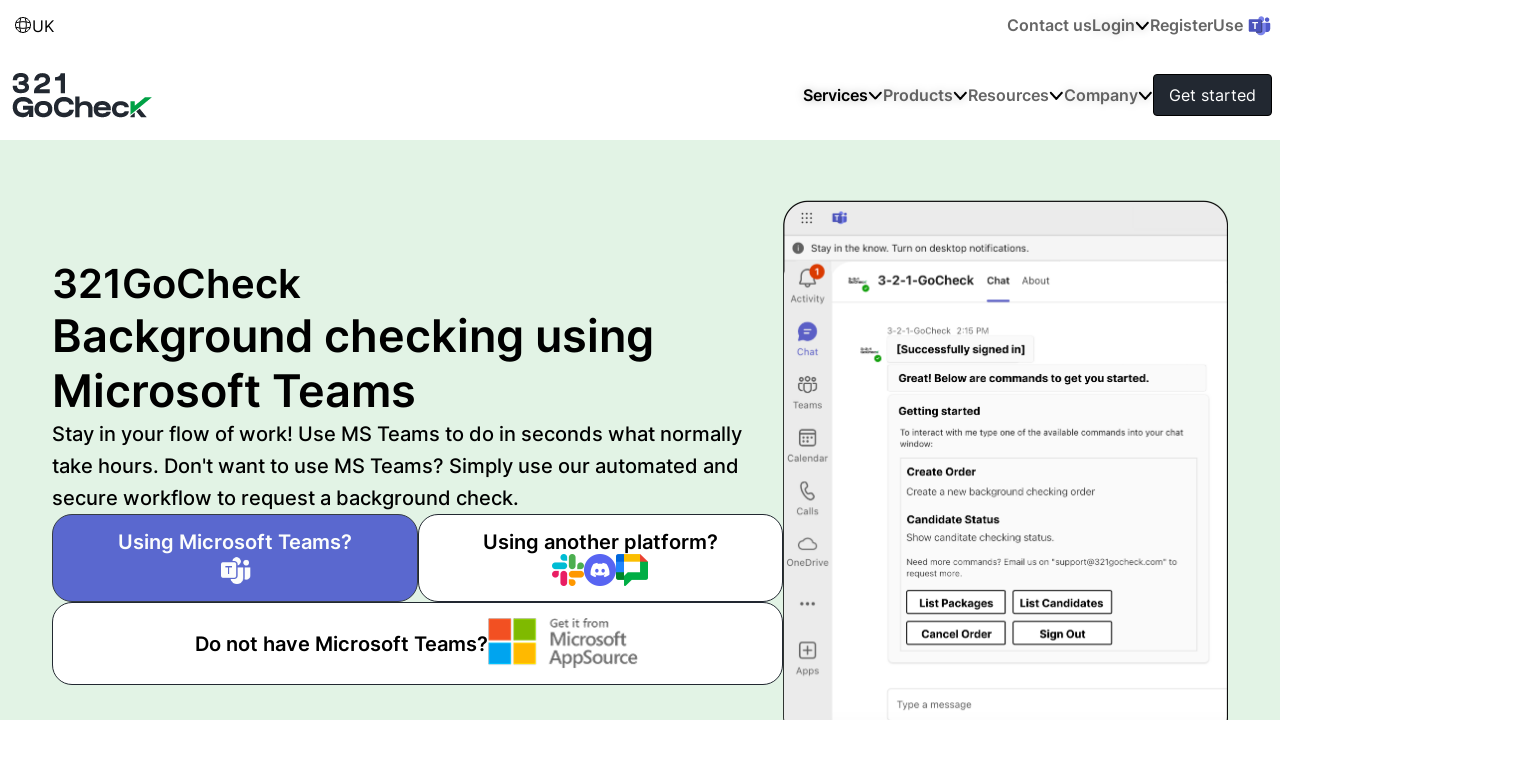

--- FILE ---
content_type: text/html
request_url: https://321gocheck.com/cz/slavery-policy
body_size: 48098
content:
<!DOCTYPE html><html lang="en"><head><meta charSet="utf-8" data-next-head=""/><meta name="viewport" content="width=device-width" data-next-head=""/><title data-next-head="">321GoCheck | Background checking made easy</title><meta name="robots" content="index,follow" data-next-head=""/><meta name="description" content="321GoCheck is an online background checking tool that is very easy and fast to use. Check your employees or tenant with us." data-next-head=""/><meta property="og:title" content="321GoCheck | Background checking made easy" data-next-head=""/><meta property="og:description" content="321GoCheck is an online background checking tool that is very easy and fast to use. Check your employees or tenant with us." data-next-head=""/><link rel="shortcut icon" href="/favicon.svg"/><link data-next-font="" rel="preconnect" href="/" crossorigin="anonymous"/><link rel="preload" href="/_next/static/css/754f3d307825bef3.css" as="style"/><link rel="preload" href="/_next/static/css/e9ffaabbd2bba7aa.css" as="style"/><link rel="stylesheet" href="/_next/static/css/754f3d307825bef3.css" data-n-g=""/><link rel="stylesheet" href="/_next/static/css/e9ffaabbd2bba7aa.css" data-n-p=""/><noscript data-n-css=""></noscript><script defer="" noModule="" src="/_next/static/chunks/polyfills-42372ed130431b0a.js"></script><script src="/_next/static/chunks/webpack-98e0af3d7a0a2410.js" defer=""></script><script src="/_next/static/chunks/framework-ae6d2778567ebf34.js" defer=""></script><script src="/_next/static/chunks/main-23e122dc05b47051.js" defer=""></script><script src="/_next/static/chunks/pages/_app-ebbe310ebc02ab27.js" defer=""></script><script src="/_next/static/chunks/2867-148112ac98366b74.js" defer=""></script><script src="/_next/static/chunks/7763-82c026c5e9e08850.js" defer=""></script><script src="/_next/static/chunks/5583-706bcac7df06fb5d.js" defer=""></script><script src="/_next/static/chunks/pages/index-0e87a2476c455bdd.js" defer=""></script><script src="/_next/static/vdpynsDnlHDCDHitLXjCc/_buildManifest.js" defer=""></script><script src="/_next/static/vdpynsDnlHDCDHitLXjCc/_ssgManifest.js" defer=""></script></head><body><div id="__next"><div style="opacity:0;clip-path:polygon(0 0, 100% 0, 100% 100%, 0% 100%)"><div role="button" class="scroll-to-top_arrowEffect__zqyDY scroll-to-top_scrolltotop__rT8OS "><style data-emotion="css bn4jak">.css-bn4jak{max-width:100%;display:block;width:30px;height:30px;-webkit-flex-shrink:0;-ms-flex-negative:0;flex-shrink:0;}@media only screen and (max-width: 1025px){.css-bn4jak{max-width:100%;height:auto;}}</style><div class="css-bn4jak"><img role="button" alt="arrowup" loading="lazy" width="0" height="0" decoding="async" data-nimg="1" style="color:transparent;width:100%;height:100%" src="/uk/arrow-down.svg"/></div></div><div class="nav_nav__topNav__SqDbE"><div class="nav_nav__center__hxf86"><div class="language_section_dropdown__vJRY1"><span class="language_section_language__selector___TpBC"><style data-emotion="css 8nx8dd">.css-8nx8dd{max-width:100%;display:block;width:18px;height:18px;-webkit-flex-shrink:0;-ms-flex-negative:0;flex-shrink:0;}@media only screen and (max-width: 1025px){.css-8nx8dd{max-width:100%;height:auto;}}</style><div class="css-8nx8dd"><img role="button" alt="Person" loading="lazy" width="0" height="0" decoding="async" data-nimg="1" style="color:transparent;width:100%;height:100%" src="/uk/lanuage-icon.svg"/></div><span class="language_section_language__selector__text__29R5O">UK</span></span><div class="language_section_dropdown_content__yQ_7M"><div class="language_section_dropdown_content_container__4awn9"><a href="https://321gocheck.cz"><span>Czechia</span></a><a href="https://321gocheck.com"><span>United Kingdom</span></a></div></div></div><div><ul class="nav_nav__btns__vuDva nav_no_mobile__GaSvV"><li><a aria-label="321GoCheck (opens in a new tab)" href="/contact-us"><span class="nav_nav__link__BcOOG undefined  ">Contact us</span></a></li><li><div aria-haspopup="true" aria-expanded="false" class="nav_dropdown__StUP0 nav_login__tCrE6"><div class="nav_dropdown_text_container__dgcA1"><p class="nav_dropdown_text__k8Vy_">Login</p><div class="nav_arrowEffect__bsJZG"><style data-emotion="css 1qfklhg">.css-1qfklhg{max-width:100%;display:block;width:15px;height:15px;-webkit-flex-shrink:0;-ms-flex-negative:0;flex-shrink:0;}@media only screen and (max-width: 1025px){.css-1qfklhg{max-width:100%;height:auto;}}</style><div class="css-1qfklhg"><img role="button" alt="arrowdown" loading="lazy" width="0" height="0" decoding="async" data-nimg="1" style="color:transparent;width:100%;height:100%" src="/uk/arrow-down.svg"/></div></div></div><ul class="nav_dropdown_links__4w2f4"><li><a aria-label="321GoCheck (opens in a new tab)" href="https://client.321gocheck.com/login/0"><span class="nav_dropdown_navlink__mN4IZ  ">Client login</span></a></li><li><a aria-label="321GoCheck (opens in a new tab)" href="https://submitter.321gocheck.com/login/0"><span class="nav_dropdown_navlink__mN4IZ  ">Candidate login</span></a></li></ul></div></li><li><a aria-label="321GoCheck (opens in a new tab)" href="https://client.321gocheck.com/register"><span class="nav_nav__link__BcOOG  ">Register</span></a></li><li><a aria-label="321GoCheck (opens in a new tab)" target="_blank" href="https://appsource.microsoft.com/en-GB/marketplace/apps?search=3-2-1-GoCheck&amp;page=1"><span class="nav_nav__link__BcOOG  ">Use<!-- --> <style data-emotion="css 195mlo9">.css-195mlo9{max-width:100%;display:block;width:25px;height:25px;-webkit-flex-shrink:0;-ms-flex-negative:0;flex-shrink:0;}@media only screen and (max-width: 1025px){.css-195mlo9{max-width:100%;height:auto;}}</style><div class="css-195mlo9"><img role="button" alt="teams (opens in a new tab)" loading="lazy" width="0" height="0" decoding="async" data-nimg="1" style="color:transparent;width:100%;height:100%" src="/uk/teams.svg"/></div></span></a></li></ul></div></div> </div><nav class="nav_nav__YMA_y"><div class="nav_nav__center__hxf86"><div class="nav_nav__logo__WpbKK"><a aria-label="321GoCheck (opens in a new tab)" href="/"><style data-emotion="css pj9n4d">.css-pj9n4d{max-width:100%;display:block;width:149px;height:45px;-webkit-flex-shrink:0;-ms-flex-negative:0;flex-shrink:0;}@media only screen and (max-width: 1025px){.css-pj9n4d{max-width:100%;height:auto;}}</style><div class="css-pj9n4d"><img role="button" alt="logo" loading="lazy" width="0" height="0" decoding="async" data-nimg="1" style="color:transparent;width:100%;height:100%" src="/uk/logo.svg"/></div></a></div><ul class="nav_nav__links__6wCOK nav_no_mobile__GaSvV"><li><div class="nav-dropdown_dropdown__Rfvan" aria-haspopup="true" aria-expanded="false"><div role="button" class="nav-dropdown_dropdown_text_container__NrBXS"><p class="nav-dropdown_dropdown_text__udiOq">Services</p><div class="nav-dropdown_arrowEffect__XY8g0"><style data-emotion="css epmwpi">.css-epmwpi{max-width:100%;display:block;width:auto;height:auto;-webkit-flex-shrink:0;-ms-flex-negative:0;flex-shrink:0;}@media only screen and (max-width: 1025px){.css-epmwpi{max-width:100%;height:auto;}}</style><div class="css-epmwpi"><img role="button" alt="arrowdown" loading="lazy" width="0" height="0" decoding="async" data-nimg="1" style="color:transparent;width:100%;height:100%" src="/uk/arrow-down.svg"/></div></div></div></div></li><li><div aria-haspopup="true" aria-expanded="false" class="nav_dropdown__StUP0"><div class="nav_dropdown_text_container__dgcA1"><p class="nav_dropdown_text__k8Vy_">Products</p><div class="nav_arrowEffect__bsJZG"><style data-emotion="css 1qfklhg">.css-1qfklhg{max-width:100%;display:block;width:15px;height:15px;-webkit-flex-shrink:0;-ms-flex-negative:0;flex-shrink:0;}@media only screen and (max-width: 1025px){.css-1qfklhg{max-width:100%;height:auto;}}</style><div class="css-1qfklhg"><img role="button" alt="arrowdown" loading="lazy" width="0" height="0" decoding="async" data-nimg="1" style="color:transparent;width:100%;height:100%" src="/uk/arrow-down.svg"/></div></div></div><ul class="nav_dropdown_links__4w2f4"><li><a aria-label="321GoCheck (opens in a new tab)" href="/employer-services"><span class="nav_dropdown_navlink__mN4IZ  ">Employer</span></a></li><li><a aria-label="321GoCheck (opens in a new tab)" href="/landlord-services"><span class="nav_dropdown_navlink__mN4IZ  ">Landlord</span></a></li><li><a aria-label="321GoCheck (opens in a new tab)" href="/rent-and-legal-protection"><span class="nav_dropdown_navlink__mN4IZ  ">Rent &amp; legal protection</span></a></li></ul></div></li><li><div aria-haspopup="true" aria-expanded="false" class="nav_dropdown_alter__Q4nlP"><div class="nav_dropdown_text_container__dgcA1"><p class="nav_dropdown_text__k8Vy_">Resources</p><div class="nav_arrowEffect__bsJZG"><style data-emotion="css 1qfklhg">.css-1qfklhg{max-width:100%;display:block;width:15px;height:15px;-webkit-flex-shrink:0;-ms-flex-negative:0;flex-shrink:0;}@media only screen and (max-width: 1025px){.css-1qfklhg{max-width:100%;height:auto;}}</style><div class="css-1qfklhg"><img role="button" alt="arrowdown" loading="lazy" width="0" height="0" decoding="async" data-nimg="1" style="color:transparent;width:100%;height:100%" src="/uk/arrow-down.svg"/></div></div> </div><div class="nav_dropdown_alter_links__A6HBt"><div class="nav_dropdown_alter_header__8FaZq"><p>Resources</p><p>Support</p></div><div class="nav_dropdown_alter_container__KADeb"><ul class="nav_dropdown_alter_innerContainer__AEF9e"><li><a aria-label="321GoCheck (opens in a new tab)" href="/background-check"><span class="nav_dropdown_navlink__mN4IZ  ">Background check</span></a></li><li><a aria-label="321GoCheck (opens in a new tab)" href="/become-a-partner"><span class="nav_dropdown_navlink__mN4IZ  ">Become a partner</span></a></li></ul><ul class="nav_dropdown_alter_innerContainer__AEF9e"><li><a aria-label="321GoCheck (opens in a new tab)" href="/faqs"><span class="nav_dropdown_navlink__mN4IZ  ">FAQ’s</span></a></li><li><a aria-label="321GoCheck (opens in a new tab)" href="/contact-us"><span class="nav_dropdown_navlink__mN4IZ  ">Contact</span></a></li></ul></div></div></div></li><li><div aria-haspopup="true" aria-expanded="false" class="nav_dropdown__StUP0"><div class="nav_dropdown_text_container__dgcA1"><p class="nav_dropdown_text__k8Vy_">Company</p><div class="nav_arrowEffect__bsJZG"><style data-emotion="css 1qfklhg">.css-1qfklhg{max-width:100%;display:block;width:15px;height:15px;-webkit-flex-shrink:0;-ms-flex-negative:0;flex-shrink:0;}@media only screen and (max-width: 1025px){.css-1qfklhg{max-width:100%;height:auto;}}</style><div class="css-1qfklhg"><img role="button" alt="arrowdown" loading="lazy" width="0" height="0" decoding="async" data-nimg="1" style="color:transparent;width:100%;height:100%" src="/uk/arrow-down.svg"/></div></div></div><ul class="nav_dropdown_links__4w2f4"><li><a aria-label="321GoCheck (opens in a new tab)" href="/aboutus"><span class="nav_dropdown_navlink__mN4IZ  ">About us</span></a></li><li><a aria-label="321GoCheck (opens in a new tab)" href="/careers"><span class="nav_dropdown_navlink__mN4IZ  ">Careers</span></a></li><li><a aria-label="321GoCheck (opens in a new tab)" href="/welcome-to-3-2-1-gocheck-s-blog"><span class="nav_dropdown_navlink__mN4IZ  ">Blog</span></a></li><li><a aria-label="321GoCheck (opens in a new tab)" href="/news-and-media"><span class="nav_dropdown_navlink__mN4IZ  ">News &amp; media</span></a></li><li><a aria-label="321GoCheck (opens in a new tab)" href="/sponsorship"><span class="nav_dropdown_navlink__mN4IZ  ">Sponsorship</span></a></li><li><a aria-label="321GoCheck (opens in a new tab)" href="/background-checking-webinars"><span class="nav_dropdown_navlink__mN4IZ  ">Webinars</span></a></li></ul></div></li><div class="nav_nav__btns__vuDva nav_no_mobile__GaSvV"><a aria-label="321GoCheck (opens in a new tab)" href="/get-started"><button class="nav_nav__btn__zhunj nav_nav__btn_black__1vJD_">Get started</button></a></div></ul><div class="nav_nav__hamburger__KFRpQ nav_only_mobile__9PD8R"><div><div role="button" class="nav_menu_btn_2__0TvdW"><span></span></div></div></div></div></nav><main><div><div><div class="home_home__rPGdw"><section class="home_home__main__pIh7T"><div class="home_home__container_top__In_Uo"><div class="home_home__main_text__imSQ0"><h1>321GoCheck</h1><h2>Background checking using<br/>Microsoft Teams</h2><p class="home_home__text__GJhU8">Stay in your flow of work! Use MS Teams to do in seconds what normally take hours. Don&#x27;t want to use MS Teams? Simply use our automated and secure workflow to request a background check.</p><div class="home_home__main_banner__VZPjh + &#x27; &#x27; + home_desktop_dnone__mkhWr"><style data-emotion="css epmwpi">.css-epmwpi{max-width:100%;display:block;width:auto;height:auto;-webkit-flex-shrink:0;-ms-flex-negative:0;flex-shrink:0;}@media only screen and (max-width: 1025px){.css-epmwpi{max-width:100%;height:auto;}}</style><div class="css-epmwpi"><img role="button" alt="Pictrere of the author" loading="lazy" width="0" height="0" decoding="async" data-nimg="1" style="color:transparent;width:100%;height:100%" src="/uk/mainpage_teams.png"/></div></div><div class="home_home__main_btns__8zfHW"><a target="_blank" href="https://teams.microsoft.com/l/app/c256429c-5353-45e1-8835-ab5ff8dbb688?source=app-details-dialog" class="home_home__btn_teams__7Jovr"><p>Using Microsoft Teams?</p><div><style data-emotion="css 1ak3x6i">.css-1ak3x6i{max-width:100%;display:block;width:32px;height:32px;-webkit-flex-shrink:0;-ms-flex-negative:0;flex-shrink:0;}@media only screen and (max-width: 1025px){.css-1ak3x6i{max-width:100%;height:auto;}}</style><div class="css-1ak3x6i"><img role="button" alt="teams (opens in a new tab)" loading="lazy" width="0" height="0" decoding="async" data-nimg="1" style="color:transparent;width:100%;height:100%" src="/uk/teams.png"/></div></div></a><a aria-label="321GoCheck (opens in a new tab)" href="/using-another-collaborative-tool" class="home_home__btn_others__iIZQ8"><p>Using another platform?</p><div class="home_home__img__others__breB3"><style data-emotion="css 1ak3x6i">.css-1ak3x6i{max-width:100%;display:block;width:32px;height:32px;-webkit-flex-shrink:0;-ms-flex-negative:0;flex-shrink:0;}@media only screen and (max-width: 1025px){.css-1ak3x6i{max-width:100%;height:auto;}}</style><div class="css-1ak3x6i"><img role="button" alt="Slack" loading="lazy" width="0" height="0" decoding="async" data-nimg="1" style="color:transparent;width:100%;height:100%" src="/uk/slack.png"/></div><style data-emotion="css 1ak3x6i">.css-1ak3x6i{max-width:100%;display:block;width:32px;height:32px;-webkit-flex-shrink:0;-ms-flex-negative:0;flex-shrink:0;}@media only screen and (max-width: 1025px){.css-1ak3x6i{max-width:100%;height:auto;}}</style><div class="css-1ak3x6i"><img role="button" alt="Discord" loading="lazy" width="0" height="0" decoding="async" data-nimg="1" style="color:transparent;width:100%;height:100%" src="/uk/discord.png"/></div><style data-emotion="css 1ak3x6i">.css-1ak3x6i{max-width:100%;display:block;width:32px;height:32px;-webkit-flex-shrink:0;-ms-flex-negative:0;flex-shrink:0;}@media only screen and (max-width: 1025px){.css-1ak3x6i{max-width:100%;height:auto;}}</style><div class="css-1ak3x6i"><img role="button" alt="Google chat" loading="lazy" width="0" height="0" decoding="async" data-nimg="1" style="color:transparent;width:100%;height:100%" src="/uk/googlechat.png"/></div></div></a></div><a target="_blank" href="https://appsource.microsoft.com/en-GB/product/web-apps/3-2-1-gochecklimited1712513432178.321gocheck_commercial_mp?tab=Overview" class="home_home__btn_others__iIZQ8 home_home__flexrow__HTAtK"><p>Do not have Microsoft Teams?</p><div><style data-emotion="css 1miax51">.css-1miax51{max-width:100%;display:block;width:153px;height:51px;-webkit-flex-shrink:0;-ms-flex-negative:0;flex-shrink:0;}@media only screen and (max-width: 1025px){.css-1miax51{max-width:100%;height:auto;}}</style><div class="css-1miax51"><img role="button" alt="Have no Microsoft Teams (opens in a new tab)" loading="lazy" width="0" height="0" decoding="async" data-nimg="1" style="color:transparent;width:100%;height:100%" src="/uk/microsoftbadge_white.png"/></div></div></a></div><div class="home_home__main_banner__VZPjh + &#x27; &#x27; + home_mobile_dnone__yZJKt"><style data-emotion="css epmwpi">.css-epmwpi{max-width:100%;display:block;width:auto;height:auto;-webkit-flex-shrink:0;-ms-flex-negative:0;flex-shrink:0;}@media only screen and (max-width: 1025px){.css-epmwpi{max-width:100%;height:auto;}}</style><div class="css-epmwpi"><img role="button" alt="Teams chat preview" loading="lazy" width="0" height="0" decoding="async" data-nimg="1" style="color:transparent;width:100%;height:100%" src="/uk/mainpage_teams.png"/></div></div></div><div role="button" class="home_home__container_enterprise__HbqFK"><p class="home_home__text_enterprise__Tdb6D">More information for enterprise clients<!-- -->  ↓</p></div></section><section class="home_home__clients__Lc_W3"><h3>Our forever clients</h3><div class="company_banner_banner_container__wWkhK" style="height:90px"><div class="company_banner_banner__rJV_X"><div><style data-emotion="css jshim8">.css-jshim8{max-width:100%;display:block;width:1352px;height:90px;-webkit-flex-shrink:0;-ms-flex-negative:0;flex-shrink:0;}@media only screen and (max-width: 1025px){.css-jshim8{max-width:100%;height:auto;}}</style><div class="css-jshim8"><img role="button" alt="Picture of the author" loading="lazy" width="0" height="0" decoding="async" data-nimg="1" style="color:transparent;width:100%;height:100%" src="/uk/321gocheck-clients.png"/></div></div><div><style data-emotion="css jshim8">.css-jshim8{max-width:100%;display:block;width:1352px;height:90px;-webkit-flex-shrink:0;-ms-flex-negative:0;flex-shrink:0;}@media only screen and (max-width: 1025px){.css-jshim8{max-width:100%;height:auto;}}</style><div class="css-jshim8"><img role="button" alt="Picture of the author" loading="lazy" width="0" height="0" decoding="async" data-nimg="1" style="color:transparent;width:100%;height:100%" src="/uk/321gocheck-clients.png"/></div></div><div><style data-emotion="css jshim8">.css-jshim8{max-width:100%;display:block;width:1352px;height:90px;-webkit-flex-shrink:0;-ms-flex-negative:0;flex-shrink:0;}@media only screen and (max-width: 1025px){.css-jshim8{max-width:100%;height:auto;}}</style><div class="css-jshim8"><img role="button" alt="Picture of the author" loading="lazy" width="0" height="0" decoding="async" data-nimg="1" style="color:transparent;width:100%;height:100%" src="/uk/321gocheck-clients.png"/></div></div></div></div></section><section class="home_home__services__HcZKB"><h2 class="home_home__services_heading__t_ehx">One checking platform connecting all parties</h2><div class="home_home__services_container__lFTF3"><div class="home_home__services_img__Ql3wL"><style data-emotion="css 1tlgpju">.css-1tlgpju{max-width:100%;display:block;width:556px;height:422px;-webkit-flex-shrink:0;-ms-flex-negative:0;flex-shrink:0;}@media only screen and (max-width: 1025px){.css-1tlgpju{max-width:100%;height:auto;}}</style><div class="css-1tlgpju"><img role="button" alt="Picture of the author" loading="lazy" width="0" height="0" decoding="async" data-nimg="1" style="color:transparent;width:100%;height:100%" src="/uk/321gocheck-category-client.png"/></div></div><div class="home_home__services_sections__Of8e9"><div role="button" class="home_home__services_section__G514f home_home__services_sectionSelected__i1FWy"><div class="home_home__services_headingContainer__TAIED"><h3>Client</h3><p class="home_home__services_icon__BqxSc">-</p></div><p class="home_home__services_text___2ZYh">Start your “trust but verify” background checking process with a comfortable registration process. Already have an account with us? Simply use our automated and secure workflow to request a background check.</p></div><div role="button" class="home_home__services_section__G514f "><div class="home_home__services_headingContainer__TAIED"><h3>Candidate</h3><p class="home_home__services_icon__BqxSc">+</p></div></div><div role="button" class="home_home__services_section__G514f "><div class="home_home__services_headingContainer__TAIED"><h3>Checking</h3><p class="home_home__services_icon__BqxSc">+</p></div></div></div></div></section><section id="enterprise_section"><div class="flex-image-layout_container__WABVv flex-image-layout_flex_row_rev__Om89g " style="opacity:0;transform:translateX(-200px)"><div class="flex-image-layout_img_container__08y5R"><div class="flex-image-layout_img_container_img__eW5vB"><style data-emotion="css 1tlgpju">.css-1tlgpju{max-width:100%;display:block;width:556px;height:422px;-webkit-flex-shrink:0;-ms-flex-negative:0;flex-shrink:0;}@media only screen and (max-width: 1025px){.css-1tlgpju{max-width:100%;height:auto;}}</style><div class="css-1tlgpju"><img role="button" alt="fleximage" loading="lazy" width="0" height="0" decoding="async" data-nimg="1" style="color:transparent;width:100%;height:100%" src="/uk/maximisethe.png"/></div>  </div></div><div class="flex-image-layout_text_container___OCbb"><h2 class="flex-image-layout_heading__o62de">Maximise the benefits of Microsoft technologies</h2><p class="flex-image-layout_text__gWSw2">321GoCheck is fully integrated into Microsoft Teams. Our solution is hosted on Microsoft Azure, guaranteeing stability, quality and security.<!-- --> </p><a target="_blank" href="https://azuremarketplace.microsoft.com/en-us/marketplace/apps/3-2-1-gochecklimited1712513432178.321gocheck_commercial_mp?tab=Overview" class="flex-image-layout_azurebtn__wr0Op"><p>Try on Azure Marketplace</p><div><style data-emotion="css epmwpi">.css-epmwpi{max-width:100%;display:block;width:auto;height:auto;-webkit-flex-shrink:0;-ms-flex-negative:0;flex-shrink:0;}@media only screen and (max-width: 1025px){.css-epmwpi{max-width:100%;height:auto;}}</style><div class="css-epmwpi"><img role="button" alt="Microsoft Azure Marketplace (opens in a new tab)" loading="lazy" width="0" height="0" decoding="async" data-nimg="1" style="color:transparent;width:100%;height:100%" src="/uk/azuremarket.png"/></div></div></a></div></div></section><section><div class="flex-image-layout_container__WABVv flex-image-layout_flex_row__UzumQ " style="opacity:0;transform:translateX(-200px)"><div class="flex-image-layout_img_container__08y5R"><div class="flex-image-layout_img_container_img__eW5vB"><style data-emotion="css 1tlgpju">.css-1tlgpju{max-width:100%;display:block;width:556px;height:422px;-webkit-flex-shrink:0;-ms-flex-negative:0;flex-shrink:0;}@media only screen and (max-width: 1025px){.css-1tlgpju{max-width:100%;height:auto;}}</style><div class="css-1tlgpju"><img role="button" alt="fleximage" loading="lazy" width="0" height="0" decoding="async" data-nimg="1" style="color:transparent;width:100%;height:100%" src="/uk/321gocheck-centralise-checking-flow.webp"/></div>  </div><div class="flex-image-layout_btn_container___s6Xg flex-image-layout_only_mobile__ue5rU"><a aria-label="321GoCheck (opens in a new tab)" href="/landlord-services"><button class="flex-image-layout_btn__zerrd flex-image-layout_btn_white__gRARr">I’M A LANDLORD</button></a><a aria-label="321GoCheck (opens in a new tab)" href="/employer-services"><button class="flex-image-layout_btn__zerrd flex-image-layout_btn_black__zuFp9">I’M AN EMPLOYER</button></a></div></div><div class="flex-image-layout_text_container___OCbb"><h2 class="flex-image-layout_heading__o62de">Centralise Your Checking Flow</h2><p class="flex-image-layout_text__gWSw2">321GoCheck enables HR, risk, compliance, hiring managers, candidates, previous employers and other third parties to all be on the same platform. Make lengthy e-mail exchanges, phone calls and time consuming inquiries tedious tasks for everyone involved in the checking journey.<!-- --> </p><div class="flex-image-layout_btn_container___s6Xg flex-image-layout_only_desktop__24GXG"><a aria-label="321GoCheck (opens in a new tab)" href="/employer-services"><button class="flex-image-layout_btn__zerrd flex-image-layout_btn_black__zuFp9">I’M AN EMPLOYER</button></a><a aria-label="321GoCheck (opens in a new tab)" href="/landlord-services"><button class="flex-image-layout_btn__zerrd flex-image-layout_btn_white__gRARr">I’M A LANDLORD</button></a></div></div></div></section><section><div class="flex-image-layout_container__WABVv flex-image-layout_flex_row_rev__Om89g " style="opacity:0;transform:translateX(-200px)"><div class="flex-image-layout_img_container__08y5R"><div class="flex-image-layout_img_container_img__eW5vB"><style data-emotion="css 11ss3x8">.css-11ss3x8{max-width:100%;display:block;width:350px;height:560px;-webkit-flex-shrink:0;-ms-flex-negative:0;flex-shrink:0;}@media only screen and (max-width: 1025px){.css-11ss3x8{max-width:100%;height:auto;}}</style><div class="css-11ss3x8"><img role="button" alt="fleximage" loading="lazy" width="0" height="0" decoding="async" data-nimg="1" style="color:transparent;width:100%;height:100%" src="/uk/321gocheck-save-hours.png"/></div>  </div></div><div class="flex-image-layout_text_container___OCbb"><h2 class="flex-image-layout_heading__o62de">Save hours onboarding new candidates</h2><p class="flex-image-layout_text__gWSw2">Still managing heaps of emails and confidential documents in various locations? Our checking platform centralises your comms and sensitive documents which help to speed up candidate onboarding.<!-- --> </p></div></div></section><section><div class="flex-image-layout_container__WABVv flex-image-layout_flex_row__UzumQ " style="opacity:0;transform:translateX(-200px)"><div class="flex-image-layout_img_container__08y5R"><div class="flex-image-layout_img_container_img__eW5vB"><style data-emotion="css yf7dgy">.css-yf7dgy{max-width:100%;display:block;width:600px;height:590px;-webkit-flex-shrink:0;-ms-flex-negative:0;flex-shrink:0;}@media only screen and (max-width: 1025px){.css-yf7dgy{max-width:100%;height:auto;}}</style><div class="css-yf7dgy"><img role="button" alt="fleximage" loading="lazy" width="0" height="0" decoding="async" data-nimg="1" style="color:transparent;width:100%;height:100%" src="/uk/321gocheck-onboarding.svg"/></div>  </div><div class="flex-image-layout_btn_container___s6Xg flex-image-layout_only_mobile__ue5rU"><a aria-label="321GoCheck (opens in a new tab)" href="/landlord-services"><button class="flex-image-layout_btn__zerrd flex-image-layout_btn_white__gRARr">I’M A LANDLORD</button></a><a aria-label="321GoCheck (opens in a new tab)" href="/employer-services"><button class="flex-image-layout_btn__zerrd flex-image-layout_btn_black__zuFp9">I’M AN EMPLOYER</button></a></div></div><div class="flex-image-layout_text_container___OCbb"><h2 class="flex-image-layout_heading__o62de">Reduce Background Checking Stress and Uncertainty</h2><p class="flex-image-layout_text__gWSw2">Our platform is all about making clients, candidates and third parties want to actually contribute to the checking process. Real time updates on the checking journey allows each party to contribute to the checking process in a timely manner.<!-- --> </p><div class="flex-image-layout_btn_container___s6Xg flex-image-layout_only_desktop__24GXG"><a aria-label="321GoCheck (opens in a new tab)" href="/employer-services"><button class="flex-image-layout_btn__zerrd flex-image-layout_btn_black__zuFp9">I’M AN EMPLOYER</button></a><a aria-label="321GoCheck (opens in a new tab)" href="/landlord-services"><button class="flex-image-layout_btn__zerrd flex-image-layout_btn_white__gRARr">I’M A LANDLORD</button></a></div></div></div></section><section><h2 class="home_home__why_heading__Eee3K">Why 321GoCheck</h2><div class="home_home__why_main__k6SBp"><div class="home_home__why_container__Sx2Qd"><h3>Partnerships</h3><p class="home_home__why_text__QEgqh">Great partners help us deliver better solutions quicker.</p></div><div class="home_home__why_container__Sx2Qd"><h3>Our E.R.I.C. solution</h3><p class="home_home__why_text__QEgqh">85+ ways to Identity Risk, validate Identity, confirm Credibility, verify Experiences using our extras.</p></div><div class="home_home__why_container__Sx2Qd"><h3>Easy to understand reports</h3><p class="home_home__why_text__QEgqh">Replacing the old ways with ease of use, transparent checking journey, quicker delivery of results and easy to understand report.</p></div><div class="home_home__why_container__Sx2Qd"><h3>Serving a company of 1 or 1 million</h3><p class="home_home__why_text__QEgqh">Select a package, build your own or use our platform as your dedicated checking workflow tool.</p></div></div></section><section class="home_home__clients__Lc_W3"><h2 class="home_home__why_heading__Eee3K">Explore 321GoCheck videos</h2><div class="video-carousel_videocarousel__carousel__5E7qI"><div role="button"><div class="video-carousel_videocarousel__arrow__34Qkn"><style data-emotion="css epmwpi">.css-epmwpi{max-width:100%;display:block;width:auto;height:auto;-webkit-flex-shrink:0;-ms-flex-negative:0;flex-shrink:0;}@media only screen and (max-width: 1025px){.css-epmwpi{max-width:100%;height:auto;}}</style><div class="css-epmwpi"><img role="button" alt="navleft" loading="lazy" width="0" height="0" decoding="async" data-nimg="1" style="color:transparent;width:100%;height:100%" src="/uk/indicator-left-black.svg"/></div></div></div><div class="video-carousel_videocarousel__videos__jMnQh"><div class="carousel-root"><div class="carousel carousel-slider" style="width:100%"><button type="button" aria-label="previous slide / item" class="control-arrow control-prev control-disabled"></button><div class="slider-wrapper axis-horizontal"><ul class="slider animated" style="-webkit-transform:translate3d(0,0,0);-ms-transform:translate3d(0,0,0);-o-transform:translate3d(0,0,0);transform:translate3d(0,0,0);-webkit-transition-duration:350ms;-moz-transition-duration:350ms;-o-transition-duration:350ms;transition-duration:350ms;-ms-transition-duration:350ms"><li class="slide selected previous"><div class="video-carousel_videocarousel__carousel_item___v7yq"><iframe class="video-carousel_videocarousel__iframe__OVUa5" width="100%" height="315" src="https://www.youtube.com/embed/C1Mb5GKS8aE" title="YouTube Video 0" frameBorder="0" allow="accelerometer; autoplay; clipboard-write; encrypted-media; gyroscope; picture-in-picture" allowFullScreen=""></iframe></div></li><li class="slide"><div class="video-carousel_videocarousel__carousel_item___v7yq"><iframe class="video-carousel_videocarousel__iframe__OVUa5" width="100%" height="315" src="https://www.youtube.com/embed/jegZ_1NTmws" title="YouTube Video 1" frameBorder="0" allow="accelerometer; autoplay; clipboard-write; encrypted-media; gyroscope; picture-in-picture" allowFullScreen=""></iframe></div></li><li class="slide"><div class="video-carousel_videocarousel__carousel_item___v7yq"><iframe class="video-carousel_videocarousel__iframe__OVUa5" width="100%" height="315" src="https://www.youtube.com/embed/DtvVug-d3UE" title="YouTube Video 2" frameBorder="0" allow="accelerometer; autoplay; clipboard-write; encrypted-media; gyroscope; picture-in-picture" allowFullScreen=""></iframe></div></li></ul></div><button type="button" aria-label="next slide / item" class="control-arrow control-next control-disabled"></button></div></div></div><div role="button"><div class="video-carousel_videocarousel__arrow__34Qkn"><style data-emotion="css epmwpi">.css-epmwpi{max-width:100%;display:block;width:auto;height:auto;-webkit-flex-shrink:0;-ms-flex-negative:0;flex-shrink:0;}@media only screen and (max-width: 1025px){.css-epmwpi{max-width:100%;height:auto;}}</style><div class="css-epmwpi"><img role="button" alt="navright" loading="lazy" width="0" height="0" decoding="async" data-nimg="1" style="color:transparent;width:100%;height:100%" src="/uk/indicator-right-black.svg"/></div></div></div></div></section><section><div class="employer_new_employer__feedback__7pasR"><div class="employer_new_employer__feedback_right__lBC7k" id="feedbackright"></div></div></section><section class="home_home__growth__naYTY"><div class="home_home__growth_textContainer__oj2y3"><h2 class="home_home__growth_heading___lgeV home_white__qVN8n">Ideal for companies that no longer want &quot;old and expensive&quot;</h2><a href="/contact-us"><button class="home_home__growth__btn__vlV64 home_home__growth__btn_white__qt78M">Contact us</button></a></div></section></div></div></div></main><div class="footer_wrapper__oie0b"><div class="footer_container__gyXRF"><div class="footer_footer__YtHeK"><div class="footer_footer__social___cH2n"><div class="footer_footer__imgs___Hw7V"><style data-emotion="css 11t6s9f">.css-11t6s9f{max-width:100%;display:block;width:182px;height:58px;-webkit-flex-shrink:0;-ms-flex-negative:0;flex-shrink:0;}@media only screen and (max-width: 1025px){.css-11t6s9f{max-width:100%;height:auto;}}</style><div class="css-11t6s9f"><img role="button" alt="logowhite" loading="lazy" width="0" height="0" decoding="async" data-nimg="1" style="color:transparent;width:100%;height:100%" src="/uk/logo_white.svg"/></div><div class="footer_footer__social_icon__hlumO"><a href="https://www.facebook.com/321GoCheck" target="_blank" rel="noreferrer"><style data-emotion="css 3wx27b">.css-3wx27b{max-width:100%;display:block;width:35px;height:35px;-webkit-flex-shrink:0;-ms-flex-negative:0;flex-shrink:0;}@media only screen and (max-width: 1025px){.css-3wx27b{max-width:100%;height:auto;}}</style><div class="css-3wx27b"><img role="button" alt="facebook (opens in a new tab)" loading="lazy" width="0" height="0" decoding="async" data-nimg="1" style="color:transparent;width:100%;height:100%" src="/uk/facebook.svg"/></div></a><a href="https://www.instagram.com/321gocheck/" target="_blank" rel="noreferrer"><style data-emotion="css 3wx27b">.css-3wx27b{max-width:100%;display:block;width:35px;height:35px;-webkit-flex-shrink:0;-ms-flex-negative:0;flex-shrink:0;}@media only screen and (max-width: 1025px){.css-3wx27b{max-width:100%;height:auto;}}</style><div class="css-3wx27b"><img role="button" alt="instagram (opens in a new tab)" loading="lazy" width="0" height="0" decoding="async" data-nimg="1" style="color:transparent;width:100%;height:100%" src="/uk/instagram.svg"/></div></a><a href="https://www.linkedin.com/company/3-2-1-gocheck/" target="_blank" rel="noreferrer"><style data-emotion="css 3wx27b">.css-3wx27b{max-width:100%;display:block;width:35px;height:35px;-webkit-flex-shrink:0;-ms-flex-negative:0;flex-shrink:0;}@media only screen and (max-width: 1025px){.css-3wx27b{max-width:100%;height:auto;}}</style><div class="css-3wx27b"><img role="button" alt="linkedin (opens in a new tab)" loading="lazy" width="0" height="0" decoding="async" data-nimg="1" style="color:transparent;width:100%;height:100%" src="/uk/linkedin.svg"/></div></a><a href="https://x.com/3_2_1_GoCheck" target="_blank" rel="noreferrer"><style data-emotion="css 3wx27b">.css-3wx27b{max-width:100%;display:block;width:35px;height:35px;-webkit-flex-shrink:0;-ms-flex-negative:0;flex-shrink:0;}@media only screen and (max-width: 1025px){.css-3wx27b{max-width:100%;height:auto;}}</style><div class="css-3wx27b"><img role="button" alt="twitter (opens in a new tab)" loading="lazy" width="0" height="0" decoding="async" data-nimg="1" style="color:transparent;width:100%;height:100%" src="/uk/twitter.svg"/></div></a><a href="https://www.youtube.com/watch?v=wxiYrU7qXYk" target="_blank" rel="noreferrer"><style data-emotion="css 3wx27b">.css-3wx27b{max-width:100%;display:block;width:35px;height:35px;-webkit-flex-shrink:0;-ms-flex-negative:0;flex-shrink:0;}@media only screen and (max-width: 1025px){.css-3wx27b{max-width:100%;height:auto;}}</style><div class="css-3wx27b"><img role="button" alt="youtube (opens in a new tab)" loading="lazy" width="0" height="0" decoding="async" data-nimg="1" style="color:transparent;width:100%;height:100%" src="/uk/youtube.svg"/></div></a><a href="https://wa.me/+447979995322" target="_blank" rel="noreferrer"><style data-emotion="css 3wx27b">.css-3wx27b{max-width:100%;display:block;width:35px;height:35px;-webkit-flex-shrink:0;-ms-flex-negative:0;flex-shrink:0;}@media only screen and (max-width: 1025px){.css-3wx27b{max-width:100%;height:auto;}}</style><div class="css-3wx27b"><img role="button" alt="whatsapp (opens in a new tab)" loading="lazy" width="0" height="0" decoding="async" data-nimg="1" style="color:transparent;width:100%;height:100%" src="/uk/support_whatsapp.svg"/></div></a></div></div><div class="footer_footer__imgs___Hw7V"><div class="footer_footer__badges__A4eOu"><style data-emotion="css 1k6pozs">.css-1k6pozs{max-width:100%;display:block;width:80px;height:80px;-webkit-flex-shrink:0;-ms-flex-negative:0;flex-shrink:0;}@media only screen and (max-width: 1025px){.css-1k6pozs{max-width:100%;height:auto;}}</style><div class="css-1k6pozs"><img role="button" alt="cyperessentials" loading="lazy" width="0" height="0" decoding="async" data-nimg="1" style="color:transparent;width:100%;height:100%" src="/uk/cyber_essentials.png"/></div> <a target="_blank" href="https://appsource.microsoft.com/en-GB/marketplace/apps?search=3-2-1-GoCheck&amp;page=1"><style data-emotion="css jmm5bb">.css-jmm5bb{max-width:100%;display:block;width:166px;height:73px;-webkit-flex-shrink:0;-ms-flex-negative:0;flex-shrink:0;}@media only screen and (max-width: 1025px){.css-jmm5bb{max-width:100%;height:auto;}}</style><div class="css-jmm5bb"><img role="button" alt="Microsoft badge (opens in a new tab)" loading="lazy" width="0" height="0" decoding="async" data-nimg="1" style="color:transparent;width:100%;height:100%" src="/uk/microsoftbadge.svg"/></div></a></div><a target="_blank" href="https://azuremarketplace.microsoft.com/en-us/marketplace/apps/3-2-1-gochecklimited1712513432178.321gocheck_commercial_mp?tab=Overview" class="footer_footer__btn2__sICWP"><p class="footer_footer__text__btn__9fWXK">Try on Azure Marketplace</p><div class="footer_footer__img__btn2__dURHb"><style data-emotion="css epmwpi">.css-epmwpi{max-width:100%;display:block;width:auto;height:auto;-webkit-flex-shrink:0;-ms-flex-negative:0;flex-shrink:0;}@media only screen and (max-width: 1025px){.css-epmwpi{max-width:100%;height:auto;}}</style><div class="css-epmwpi"><img role="button" alt="Microsoft Azure Marketplace (opens in a new tab)" loading="lazy" width="0" height="0" decoding="async" data-nimg="1" style="color:transparent;width:100%;height:100%" src="/uk/azuremarket.png"/></div></div></a></div></div><div class="footer_footer__main__i3l2B"><ul class="footer_footer__section__KcPwT"><p class="footer_footer__heading__Kc1S3 footer_white__ejD8l">Company</p><li class="footer_footer__section_hover__r0pXu"><a aria-label="321GoCheck (opens in a new tab)" href="/"><span class="footer_footer__links__PSPor footer_white__ejD8l">Home</span></a></li><li class="footer_footer__section_hover__r0pXu"><a aria-label="321GoCheck (opens in a new tab)" href="/landlord-services"><span class="footer_footer__links__PSPor footer_white__ejD8l">Landlord</span></a></li><li class="footer_footer__section_hover__r0pXu"><a aria-label="321GoCheck (opens in a new tab)" href="/employer-services"><span class="footer_footer__links__PSPor footer_white__ejD8l">Employer</span></a></li><li class="footer_footer__section_hover__r0pXu"><a aria-label="321GoCheck (opens in a new tab)" href="/aboutus"><span class="footer_footer__links__PSPor footer_white__ejD8l">About us</span></a></li><li class="footer_footer__section_hover__r0pXu"><a aria-label="321GoCheck (opens in a new tab)" href="/brand-assets"><span class="footer_footer__links__PSPor footer_white__ejD8l">Brand assets</span></a></li><li class="footer_footer__section_hover__r0pXu"><a aria-label="321GoCheck (opens in a new tab)" href="/slavery-policy"><span class="footer_footer__links__PSPor footer_white__ejD8l">Modern slavery act</span></a></li><li class="footer_footer__section_hover__r0pXu"><a aria-label="321GoCheck (opens in a new tab)" href="/welcome-to-3-2-1-gocheck-s-blog"><span class="footer_footer__links__PSPor footer_white__ejD8l">Blog</span></a></li></ul><ul class="footer_footer__section__KcPwT"><p class="footer_footer__heading__Kc1S3 footer_white__ejD8l">Support</p><li class="footer_footer__section_hover__r0pXu"><a aria-label="321GoCheck (opens in a new tab)" href="/customer-support"><span class="footer_footer__links__PSPor footer_white__ejD8l">Support</span></a></li><li class="footer_footer__section_hover__r0pXu"><a aria-label="321GoCheck (opens in a new tab)" href="/faqs"><span class="footer_footer__links__PSPor footer_white__ejD8l">FAQ&#x27;s</span></a></li><li class="footer_footer__section_hover__r0pXu"><a aria-label="321GoCheck (opens in a new tab)" href="/privacy-mission-statement"><span class="footer_footer__links__PSPor footer_white__ejD8l">Privacy notice</span></a></li><li class="footer_footer__section_hover__r0pXu"><a aria-label="321GoCheck (opens in a new tab)" href="/request-a-feature"><span class="footer_footer__links__PSPor footer_white__ejD8l">Request a feature</span></a></li><li class="footer_footer__section_hover__r0pXu"><a aria-label="321GoCheck (opens in a new tab)" href="/data-security"><span class="footer_footer__links__PSPor footer_white__ejD8l">Data security</span></a></li><li class="footer_footer__section_hover__r0pXu"><a role="button" class="footer_footer__links__PSPor footer_white__ejD8l">Site map</a></li></ul><ul class="footer_footer__section__KcPwT"><p class="footer_footer__heading__Kc1S3 footer_white__ejD8l">Contact</p><li class="footer_footer__section_hover__r0pXu"><a class="footer_footer__links__PSPor footer_white__ejD8l" href="/cdn-cgi/l/email-protection#b9caccc9c9d6cbcdf98a8b88fed6fad1dcdad297dad6d4"><span class="__cf_email__" data-cfemail="83f0f6f3f3ecf1f7c3b0b1b2e4ece0ebe6e0e8ade0ecee">[email&#160;protected]</span></a></li><a href="/contact-us"><button class="footer_footer__btn__m4pbp footer_footer__btn_white__ta2EB">Contact us</button></a></ul></div></div></div></div></div></div><script data-cfasync="false" src="/cdn-cgi/scripts/5c5dd728/cloudflare-static/email-decode.min.js"></script><script id="__NEXT_DATA__" type="application/json">{"props":{"pageProps":{"_nextI18Next":{"initialI18nStore":{"uk":{"common":{"location":{"login":"Login","register":"Register","contactus":"Contact us"},"navbar":{"landlord":"Landlord","employer":"Employer","aboutus":"About Us","careers":"Careers","news\u0026media":"News \u0026 media","products":"Products","rent\u0026legalprotection":"Rent \u0026 legal protection","resources":"Resources","whybackgroundcheck":"Background check","backgroundcheckinginnews":"Background checking in the news","becomeapartner":"Become a partner","contact":"Contact","login":"Login","clientlogin":"Client login","candidatelogin":"Candidate login","services":"Services","serviceseric":"Services","sponsorship":"Sponsorship","freetrial":"Get started","mybusiness":"My Business","orders":"Orders","dashboard":"Dashboard","logout":"Logout","yourdetails":"Your Detials"},"mainpage":{"imlandlord":"I’M A LANDLORD","imemployer":"I’M AN EMPLOYER","ourservices":"OUR SERVICES","landlordservices":"Landlord Services","landlordservicedesc":"Verify your tenant and get real-time updates throughout the verification process with our competitively priced packages.","getstarted":"GET STARTED","employerservices":"Employer Services","employerservicedesc":"Our pre-employment verification solutions lets you hire with confidence. Validate your hiring decisions with one of our packages.","reputationservices":"Reputation Management","reputationservicedesc":"We assist you in protecting your online reputation. From removing images, URLs and videos from the internet to checking your Online Reputation Score.","whatyouget":"What You Get","whatyougeteasy":"An easy to understand report that tells you clearly the status of your check","whatyougetreal":"Real-time updates on the checking process","whatyougetdrill":"Drill down capability to find out exactly why a decision was made","whatyougetchecking":"A checking process that’s fully digital - make your requests and decisions using your mobile, tablet or desktop","whatyougetchance":"A chance to influence how the product will evolve","maptitle":"321GoCheck Operates Globally","digitalbackgroundchecking":"Background Checking","trust":"Background checking using","butverify":"Microsoft Teams","onecheckingplatformtorulethemall":"One checking platform connecting all parties","client":"Client","clientdesc":"Start your “trust but verify” background checking process with a comfortable registration process. Already have an account with us? Simply use our automated and secure workflow to request a background check.","candidate":"Candidate","candidatedesc":"We know submitting your details can be painful - not with us. Register, submit and get checking updates directly on your mobile.","checking":"Checking","checkingdesc":"We ease the checking burden by gathering all data from candidates, the web and various databases directly on the 321GoCheck platform. Digital background checking now at your fingertips.","centraliseyourcheckingflow":"Centralise Your Checking Flow","centraliseyourcheckingflowdesc":"321GoCheck enables HR, risk, compliance, hiring managers, candidates, previous employers and other third parties to all be on the same platform. Make lengthy e-mail exchanges, phone calls and time consuming inquiries tedious tasks for everyone involved in the checking journey.","savehours":"Save hours onboarding new candidates","savehoursdesc":"Still managing heaps of emails and confidential documents in various locations? Our checking platform centralises your comms and sensitive documents which help to speed up candidate onboarding.","reducebackgroundstress":"Reduce Background Checking Stress and Uncertainty","reducebackgroundstressdesc":"Our platform is all about making clients, candidates and third parties want to actually contribute to the checking process. Real time updates on the checking journey allows each party to contribute to the checking process in a timely manner.","why321gocheck":"Why 321GoCheck","partnerships":"Partnerships","partnershipdesc":"Great partners help us deliver better solutions quicker.","ricesolution":"Our E.R.I.C. solution","ricesolutiondesc":"85+ ways to Identity Risk, validate Identity, confirm Credibility, verify Experiences using our extras.","reports":"Easy to understand reports","reportsdesc":"Replacing the old ways with ease of use, transparent checking journey, quicker delivery of results and easy to understand report.","servingacompany":"Serving a company of 1 or 1 million","serivngcompanydesc":"Select a package, build your own or use our platform as your dedicated checking workflow tool.","ourmodel":"Our Model","smallersizedfirms":"Smaller Sized Firms","smallersizedfirmsdesc":"Select only the checks you need. This option gives you maximum flexibility to build and reuse a checking package that’s right for your organisation.","mediumsizedfirms":"Medium Sized Firms","mediumsizedfirmsdesc":"Select from a list of pre-selected packages.","largersizedfirms":"Larger Sized Firms","largersizedfirmsdesc":"Use our platform as your dedicated workflow checking tool that can integrate into most HR systems. This is well suited for large organisations looking to have maximum control over their checking journey.","builtforcompanies":"Ideal for companies that no longer want \"old and expensive\"","contactus":"Contact us","dataandtechnology":"Stay in your flow of work! Use MS Teams to do in seconds what normally take hours. Don't want to use MS Teams? Simply use our automated and secure workflow to request a background check.","maximisethe":"Maximise the benefits of Microsoft technologies","maximisethedesc":"321GoCheck is fully integrated into Microsoft Teams. Our solution is hosted on Microsoft Azure, guaranteeing stability, quality and security.","tryonazure":"Try on Azure Marketplace","ourforeverclients":"Our forever clients","moreinfoenterprise":"More information for enterprise clients","donothaveteams":"Do not have Microsoft Teams?","usinganother":"Using another platform?","usingteams":"Using Microsoft Teams?"},"footer":{"home":"Home","company":"COMPANY","landlord":"Landlord","employer":"Employer","reputation":"Reputation Management","aboutus":"About Us","careers":"Careers","slavery":"Slavery Policy","support":"SUPPORT","supportlc":"Support","faqs":"FAQs","privacynot":"Privacy notice","termsof":"Terms of Service","requestfeature":"Request a Feature","dataSecurity":"Data Security","contactus":"Contact us","copyright":"© 2024 321GoCheck Limited | All rights reserved","sitemap":"Site map","modernslaveryact":"Modern slavery act","brandassets":"Brand assets"},"landlordservices":{"landlord":"Landlord","landlorddesc":"Our digital tenant checking solutions was built and is operated by landlords for landlords. Providing you with real time submission updates to keep you informed on your tenant’s referencing journey.","maintainprop":"Maintaining your property is hard enough. Use our services to help validate your decisions.","competit":"Competitively priced packages backed by our service promise.","selectpackage":"Select Package","addtenant":"Add Tenant","securecheckout":"Secure Checkout","addbasket":"Add to Basket","mostpop":"Most Popular","minsfew":"only takes a few minutes*","mins30":"~ 30 min. to complete all checks","mins180":"~ 180 min. to complete all checks","calcfrom":"#Calculated from the time all submissions are received","numofstaff":"Number of support staff available to help resolve queries","avgmin":"Average minutes to complete checks in Basic Package","numofcheck":"Number of checks done using Deep Machine Learning","tenantonboardingsoftware":"Tenant Onboarding Software","landlordservice":"Landlord Service","landlordservicedesc":"Our digital tenant checking solutions are built and maintained by landlords for landlords.","tenantonboardingmade":"Tenant Onboarding Made Easier","tenantonboardingmadedesc":"Providing you with real time submission updates to keep you informed on your tenant’s referencing journey. We are removing doubt and uncertainty throughout the referencing process.","servicetomatch":"Service To Match Your Pace","servicetomatchdesc":"If you believe in “digital” and “tech” then you are going to expect ease, speed and quality of services.  With our digital ID verification solutions and partnership with TrueLayer to harness Open Banking capabilities, ease, speed and quality of service is our minimum standard.","reportandrelated":"Report and Related Documents Managed Centrally","reportandrelateddesc":"We help you evidence your decision by issuing an easy to understand report.  Also available to you are supporting documents that were shared as part of the verification process. ","importantinformation":"Important information always at hand","importantinformationdesc":"Ensure that new employees feel comfortable from day one and have all the information they need at their fingertips. Important data is always at hand in their digital employee file - for smoother, more effective work.","faqs":"Frequently asked questions","whatisopenbanking":"What is open banking?","whatisopenbankingdesc":"If your applicant chooses to connect their online bank accounts using open banking, we’ll be able to see their recurring income and rent payments, to get them assessed as fast as possible.","howdoweverify":"How do we verify Identification?","howdoweverifydesc":"321GoCheck uses a digital solution to verify your tenant. This helps to speed up the referencing process. Our solution matches the candidate’s photo provided in the identity documents to facial biometrics in the selfie requested, to validate the documents quickly and efficiently."},"employerservices":{"employer":"Employer","employerdesc":"Use our pre-employment verification solutions to support your hiring decisions. Select a package below to start the process.","addemployee":"Add Employee","mins45":"~ 45 minutes to complete all checks","mins3h":"~ 3 hours to complete all checks","immedcheck":"- Immediate Checking (on Submission)","realtime":"- Real Time updates","simpleandinf":"- Simple and informative reports","everythingbas":"- Everything in Basic package","addcheckpriece":"- Additional checks for piece of mind","drilldown":"- Drill down reporting","everythingstand":"- Everything in Standard package","additionalgreat":"- Additional checks for greater piece of mind","moveupqueue":"- Move up our checking queues","employercheckingservices":"Employer checking services","employercheckingservicesdesc":"Exceptional Advantage, Safety, Security, Accuracy, Protect, Comply, Be informed, Achieve more with our platform.","checkingplatformconnecting":"Checking platform connecting all parties","checkingplatformconnectingdesc":"Our platform builds trust and forges better links between employers, employees, agents and 3rd parties. New employees are left feeling engaged and valued even before they start their first day in their new role.","notalreadycheckingdigitally":"Not already checking digitally? Stay on par with our solutions","notalreadycheckingdigitallydesc":"Your current way of doing background checks may still work but chances are it’s actually slowing you down. Don’t miss opportunities as a result of doing checks and verifications the old way.","startbuildingbtn":"Start Building","choosepackagebtn":"Choose Package","onesmallchange":"One small change to create exceptional advantage...","onesmallchangedesc":"Our platform connects everyone on the checking journey providing real time updates. Simple and clear communication always.","digitalcheckingdrives":"Digital checking drives","quickeronboarding":"Quicker Onboarding \u0026 Integration","quickeronboardingdesc":"Remove breaks in communication. Providing real time checking updates by keeping candidates informed, engaged and ready to crack on with their role.","dataandsecuritymgmt":"Data \u0026 Security Management","dataandsecuritymgmtdesc":"Data stored centrally helps with making informed decisions while reducing exposure to breaches.","scalewithnoadded":"Scale with no added stress","scalewithnoaddeddesc":"We know the harships and fleeting joys that come with building a business. We will be in lockstep with your business as your hard work starts paying off.","digitalcheckinginaction":"Digital checking in action","feedback":"Feedback from some of our customers","importantinformation":"Important information always at hand","importantinformationdesc":"Ensure that new employees feel comfortable from day one and have all the information they need at their fingertips. Important data is always at hand in their digital employee file - for smoother, more effective work.","buildpackagebtn":"Build Package"},"onlinefootprintservices":{"useourservices":"Use our services if your images, videos or URLs are being used against you or without your permission.","uniformresource":"Uniform Resource Locator (URL) removed from the internet.","from":"From","comingsoon":"Coming Soon","registerherobot":"Register interest using Hero Bot","personintim":"Personal / intimate images removed from the internet.","onlinerep":"Online Reputation","onlinerepscore":"Check Online Reputation Score."},"packages":{"landlordtrial":"Basic Package","landlordstandard":"Standard Package","landlordpremium":"Premium Package","employertrial":"Standard Package","employerstandard":"Professional Package","employerpremium":"Professional+ Package","employerother":"Other Checks","footprinturlremover":"URL Remover","footprintimageremover":"Image Remover","footprintvideoremover":"Video Remover","bpss":"BPSS Package","year":"year","years":"years"},"services":{"allbenoftrialservice":"All the benefits of Trial Package","allbenoftrialdescription":"See details to the left under Trial Package","allbenofstandservice":"All the benefits of Standard Package","allbenofstanddescription":"See details to the left under Standard Package","righttorentcheckdescription":"Confirm that candidate demonstrates limited / unlimited right to rent in the UK.","righttorentcheckservice":"Right To Rent Check","identitycheckdescription":"Confirm that information is genuine.","identitycheckservice":"Digital ID Check","basiccriminalcheckdescription":"Report all unspent criminal convictions.","basiccriminalcheckservice":"Basic Criminal Check","standardcriminalcheckdescription":"Report all spent and unspent criminal convictions.","standardcriminalcheckservice":"Standard Criminal Check","enchancedcriminalcheckdescription":"Report all convictions that have not been PNC filtered. Report information from local police checks. Report information from DBS list if requested.","enchancedcriminalcheckservice":"Enhanced Criminal Check","characterreferencecheckdescription":"Get confirmation from referee that individual is of good character.","characterreferencecheckservice":"Character Reference Check","creditcheckdescription":"Report adverse credit history by highlighting any bankruptcies, administrative orders or county court judgements. (Coming Soon)","creditcheckservice":"Credit Score Check","socialmediacheckdescription":"Provide a fair and objective social media profile of potential candiate presented in an easy to understand report.","socialmediacheckservice":"Internet / Social Media Check","guarantorcheckdescription":"None","guarantorcheckservice":"Guarantor Check","directorscheckdescription":"Report any current or previous company directorships.","directorscheckservice":"Directors Search","educationcheckdescription":"Confirm candidate's higher education details.","educationcheckservice":"Education Reference Check","fcacheckdescription":"Confirm individual / firm previously and currently are involved with regulated activities.","fcacheckservice":"FCA Check - Business","sanctionscheckpersondescription":"Confirm there is not a financial sanction against an individual.","sanctionscheckpersonservice":"Sanctions Check - Person","adversefinancialcheckdescription":"None","adversefinancialcheckservice":"Adverse Financial Check ","imageremovaldescription":"None","imageremovalservice":"Image removal","urlremovaldescription":"None","urlremovalservice":"URL removal","videoremovaldescription":"None","videoremovalservice":"Video removal","prevlandreferencecheckdescription":"Confirm tenant met the terms and conditions of the tenancy agreement. Ask landlord to confirm if they would recommend tenant.","prevlandreferencecheckservice":"Previous Landlord Reference Check","curlandreferencecheckdescription":"Confirm tenant met the terms and conditions of the tenancy agreement.","curlandreferencecheckservice":"Current Landlord Reference Check","livenesscheckdescription":"Help to prevent ID fraud.  Confirm bio-metric traits are from the actual candidate and not a \"spoof.\"","livenesscheckservice":"ID Check - Liveness Test","employmentcheckdescription":"Confirm employment details for a specified period are accurate.","employmentcheckservice":"Employment Check","documentstoragedescription":"Documents will be stored then removed after 3 months.","documentstorageservice":"Document Storage - 3 months","priorityservicedescription":"Move up the queue to achieve quicker results.","priorityserviceservice":"Priority Service","righttoworkcheckdescription":"Confirm that  prospective candidate demonstrate limited / unlimited right to work in the UK.\nNote: Final right to work decision rests entirely with employer.","righttoworkcheckservice":"Digital Right to Work","realtimesubmissionsdescription":"None","realtimesubmissionsservice":"Real-time submissions","realtimeupdatesdescription":"None","realtimeupdatesservice":"Real-time updates","detailedreportdescription":"None","detailedreportservice":"Detailed Report","ccjpersoncheckdescription":"Report adverse credit history by highlighting any bankruptcies, administrative orders or county court judgements.","ccjbusinesscheckdescription":"Report adverse credit history by highlighting any bankruptcies, administrative orders or county court judgements.","employmentgapcheckdescription":"Identify and provide explanation for employment gaps.","employmentgapcheckservice":"Employment Gap Check","fcapersoncheckdescription":"Confirm individual / firm previously and currently are involved with regulated activities.","fcapersoncheckservice":"FCA Check - Person","pepcheckdomesticdescription":"Confirm an individual is not a politically exposed person.","pepcheckdomesticservice":"PEP Check: Domestic","pepcheckforeignservice":"PEP Check: Foreign","pepcheckforeigndescription":"Confirm an individual is not a politically exposed person.","drugalcoholservice":"Drug \u0026 Alcohol Testing","drugalcoholdescription":"Pre employment drug test covering the 5 most commonly used drugs.","adultfirstservice":"Adult First Checks","adultfirstdescription":"Adult first check description","adultsbarredservice":"Enhanced DBS: Adults barred check","adultsbarreddescription":"Enhanced DBS check description","childbarredservice":"Enhanced DBS: Child barred check","childbarreddescription":"Enhanced DBS child check description","smcrservice":"SMCR Validation","smcrdescription":"Coming soon","profqualservice":"Professional Qualification \u0026 Membership Check","profqualdescription":"Confirm potential employee's claim they are entitled to use a professional designation. Confirm potential employee's claim they are a member of a professional organisation.","socnetservice":"Social Networks / Media Check","socnetdescription":"Provide a fair and objective media profile of potential candiate presented in an easy to understand report.","limitcompservice":"Limited Company Check","limitcompdescription":"Check details about a UK company.","dvlaservice":"DVLA Check","dvladescription":"Check to find out vehicle information.","drivlicservice":"Driving Licence Check","drivlicdescription":"Check a candidate's driving licence record, for example, vehicles they can drive or any penalty points or disqualifications.","bs7858service":"BS7858 Check","bs7858description":"This package of checks meets the government screening standards for candidates employed in a workplace where safety and security is a requirement.","bpssservice":"BPSS Check","bpssdescription":"This package of checks meets the government screening standards for candidates to demonstrate trustworthiness \u0026 integrity escpecially if they have access to confidential data.","kyccheckdescription":"Verify an individual using bio-metric, liveness / face and document verification.","kyccheckservice":"KYC Check","addresscheckdescription":"Confirm candidate supplied address details for the period.","addresscheckservice":"Address Check","addressgapcheckdescription":"Identify and provide explanation for address gaps.","addressgapcheckservice":"Address Gap Check","criminalityvalcheckdescription":"Confirm potential employees have adequate local criminal clearance.","criminalityvalcheckservice":"Criminality Validation Check","policevalidationcheckdescription":"Confirm potential employees have adequate local police clearance.","policevalidationcheckservice":"Police Validation Check","educationgapcheckdescription":"Identify and provide explanation for education gaps.","educationgapcheckservice":"Education Gap Check","criminalcheckdescription":"Report all unspent criminal convictions.","criminalcheckservice":"UK Criminal Check","voicecheckdescription":"Confirm an individual own and they are rightfully using that identity using their voice.","voicecheckservice":"ID Check - Voice","incomeverificationcheckdescription":"Confirm candidate's income using Open Banking where possible.","incomeverificationservice":"Income Verification","ccjpersoncheckservice":"CCJ Person Check","ccjbusinesscheckservice":"CCJ Business Check","drugalcoholcheckservice":"Drug and Alcohol Check","adversemediaservice":"Adverse / Positive Media Check","adversemediadescription":"Report any adverse or positive news using a reasonable criteria (this may also include the use of videos and images).","socialmediaservice":"Social Media Check","socialmediadescription":"Provide a fair and objective social media profile of potential candiate.","internetprofservice":"Internet Profile Check","internetprofdescription":"Establish a cadidate's profile using search results from related search engines.","consistencycheckservice":"Consistency Check","consistencycheckservicedescription":"Service to check consistency of data supplied by candidate.","tenantcheck":"Czech Checks","internatcheck":"International Checks"},"servicesextra":{"sanctionscheckpersonreportaccept":"Candidate consented for Sanctions Check - Person to be carried out by 321GoCheck.","fcapersoncheckreportaccept":"Candidate consented for FCA - Person Check to be carried out by 321GoCheck.","pepcheckdomesticreportaccept":"Candidate consented for PEP Check - Domestic to be carried out by 321GoCheck.","addresscheckreportaccept":"Candidate consented for Address Check to be carried out by 321GoCheck.","addressgapcheckreportaccept":"Candidate consented for Address Gap Check to be carried out by 321GoCheck.","sanctionscheckpersonreportdecline":"Candidate did not consent for Sanctions Check - Person to be carried out by 321GoCheck.","fcapersoncheckreportdecline":"Candidate did not consent for FCA - Person Check to be carried out by 321GoCheck.","pepcheckdomesticreportdecline":"Candidate did not consent for PEP Check - Domestic to be carried out by 321GoCheck.","addresscheckreportdecline":"Candidate did not consent for Address Check to be carried out by 321GoCheck.","addressgapcheckreportdecline":"Candidate did not consent for Address Gap Check to be carried out by 321GoCheck.","sanctionscheckpersonreportquestion":"Did candidate consent to 321GoCheck doing the Sanctions Check - Person?","fcapersoncheckreportquestion":"Did candidate consent to 321GoCheck doing the FCA - Person Check?","pepcheckdomesticreportquestion":"Did candidate consent to 321GoCheck doing the PEP Check - Domestic?","addresscheckreportquestion":"Did candidate consent to 321GoCheck doing the Address Check?","addressgapcheckreportquestion":"Did candidate consent to 321GoCheck doing the Address Gap Check?","righttorentreportaccept":"Candidate consented for Right to Rent Check to be carried out by 321GoCheck.","identitycheckreportaccept":"Candidate consented for Identity Check to be carried out by 321GoCheck.","characterreferencecheckreportaccept":"Candidate consented for Character Reference Check to be carried out by 321GoCheck.","directorscheckreportaccept":"Candidate consented to Company Directorship be carried out by 321GoCheck.","educationcheckreportaccept":"Candidate consented for Education Reference Check to be carried out by 321GoCheck.","prevlandreferencecheckreportaccept":"Candidate consented for Previous Landord Check to be carried out by 321GoCheck.","curlandreferencecheckreportaccept":"Candidate consented for Current Landord Check to be carried out by 321GoCheck.","livenesscheckreportaccept":"Candidate consented for Liveness Check to be carried out by 321GoCheck.","employmentcheckreportaccept":"Candidate consented for Previous Employment Check to be carried out by 321GoCheck.","employmentgapcheckreportaccept":"Candidate consented for Employment Gap Check to be carried out by 321GoCheck.","righttoworkcheckreportaccept":"Candidate consented for Right to Work Check to be carried out by 321GoCheck.","criminalityvalcheckreportaccept":"Candidate agreed to supply a criminality clearance document.","policevalidationcheckreportaccept":"Candidate agreed to supply a police validation document.","criminalcheckreportaccept":"Candidate consented for Criminal Check to be carried out by 321GoCheck.","voicecheckreportaccept":"Candidate consented for Voice Check to be carried out by 321GoCheck.","righttorentreportdecline":"Candidate did not consent for Right to Rent Check to be carried out by 321GoCheck.","identitycheckreportdecline":"Candidate did not consent for Identity Check to be carried out by 321GoCheck.","characterreferencecheckreportdecline":"Candidate did not consent for Character Reference Check to be carried out by 321GoCheck.","directorscheckreportdecline":"Candidate did not consent to Company Directorship be carried out by 321GoCheck.","educationcheckreportdecline":"Candidate did not consent to a Education Reference Check being carried out by 321GoCheck.","prevlandreferencecheckreportdecline":"Candidate did not consent for Previous Landlord Check to be carried out by 321GoCheck.","curlandreferencecheckreportdecline":"Candidate did not consent for Current Landlord Check to be carried out by 321GoCheck.","livenesscheckreportdecline":"Candidate did not consent to a Liveness Check being carried out by 321GoCheck.","employmentcheckreportdecline":"Candidate did not consent for Previous Employment Check to be carried out by 321GoCheck.","employmentgapcheckreportdecline":"Candidate did not consent for Employment Gap Check to be carried out by 321GoCheck.","righttoworkcheckreportdecline":"Candidate did not consent for Right to Work Check to be carried out by 321GoCheck.","criminalityvalcheckreportdecline":"Candidate did not agree to supply a criminality clearance document.","policevalidationcheckreportdecline":"Candidate did not agree to supply a police validation document.","criminalcheckreportdecline":"Candidate did not consent to this Criminal Check being carried out by 321GoCheck.","voicecheckreportdecline":"Candidate did not consent for Voice Check to be carried out by 321GoCheck.","righttorentreportquestion":"Did candidate consent to 321GoCheck doing the Right to Rent Check?","identitycheckreportquestion":"Did candidate consent to 321GoCheck doing the Identity Check?","characterreferencecheckreportquestion":"Did candidate consent to 321GoCheck doing the Character Reference Check?","directorscheckreportquestion":"Did candidate consent to 321GoCheck doing the Company Directorship Check?","educationcheckreportquestion":"Did candidate consent to 321GoCheck doing the Education Reference Check?","prevlandreferencecheckreportquestion":"Did candidate consent to 321GoCheck doing the Previous Landlord Check?","curlandreferencecheckreportquestion":"Did candidate consent to 321GoCheck doing the Current Landlord Check?","livenesscheckreportquestion":"Did candidate consent to 321GoCheck doing the Liveness Check?","employmentcheckreportquestion":"Did candidate consent to 321GoCheck doing the Previous Employment Check?","employmentgapcheckreportquestion":"Did candidate consent to 321GoCheck doing the Employment Gap Check?","righttoworkcheckreportquestion":"Did candidate consent to 321GoCheck doing the Right to Work Check?","criminalityvalcheckreportquestion":"Did candidate agree to supply a criminality clearance document?","policevalidationcheckreportquestion":"Did candidate agree to supply a police validation document?","criminalcheckreportquestion":"Did candidate consent to 321GoCheck doing the Criminal Check in England \u0026 Wales?","voicecheckreportquestion":"Did candidate consent to 321GoCheck doing the Voice Check?","righttorentcheckservicecb":"I authorise 321GoCheck to conduct [servicename] on myself.","identitycheckservicecb":"I authorise 321GoCheck to conduct [servicename] on myself.","basiccriminalcheckservicecb":"I authorise 321GoCheck to conduct [servicename] on myself.","standardcriminalcheckservicecb":"I authorise 321GoCheck to conduct [servicename] on myself.","enchancedcriminalcheckservicecb":"I authorise 321GoCheck to conduct [servicename] on myself.","characterreferencecheckservicecb":"I authorise 321GoCheck to conduct [servicename] on myself.","creditcheckservicecb":"I authorise 321GoCheck to conduct [servicename] on myself.","socialmediacheckservicecb":"I authorise 321GoCheck to conduct [servicename] on myself.","guarantorcheckservicecb":"I authorise 321GoCheck to conduct [servicename] on myself.","directorscheckservicecb":"I authorise 321GoCheck to conduct [servicename] on myself.","educationcheckservicecb":"I authorise 321GoCheck to conduct [servicename] on myself.","fcacheckservicecb":"I authorise 321GoCheck to conduct [servicename] on myself.","sanctionscheckpersonservicecb":"I authorise 321GoCheck to conduct [servicename] on myself.","adversefinancialcheckservicecb":"I authorise 321GoCheck to conduct [servicename] on myself.","imageremovalservicecb":"I authorise 321GoCheck to conduct [servicename] on myself.","urlremovalservicecb":"I authorise 321GoCheck to conduct [servicename] on myself.","videoremovalservicecb":"I authorise 321GoCheck to conduct [servicename] on myself.","prevlandreferencecheckservicecb":"I authorise 321GoCheck to conduct [servicename] on myself.","curlandreferencecheckservicecb":"I authorise 321GoCheck to conduct [servicename] on myself.","livenesscheckservicecb":"I authorise 321GoCheck to conduct [servicename] on myself.","employmentcheckservicecb":"I authorise 321GoCheck to conduct [servicename] on myself.","documentstorageservicecb":"I authorise 321GoCheck to conduct [servicename] on myself.","priorityserviceservicecb":"I authorise 321GoCheck to conduct [servicename] on myself.","righttoworkcheckservicecb":"I authorise 321GoCheck to conduct [servicename] on myself.","realtimesubmissionsservicecb":"I authorise 321GoCheck to conduct [servicename] on myself.","realtimeupdatesservicecb":"I authorise 321GoCheck to conduct [servicename] on myself.","detailedreportservicecb":"I authorise 321GoCheck to conduct [servicename] on myself.","ccjpersoncheckservicecb":"I authorise 321GoCheck to conduct [servicename] on myself.","ccjbusinesscheckservicecb":"I authorise 321GoCheck to conduct [servicename] on myself.","employmentgapcheckservicecb":"I give 321GoCheck permission to identify Employment gaps based on data already shared.","fcapersoncheckservicecb":"I authorise 321GoCheck to conduct [servicename] on myself.","pepcheckdomesticservicecb":"I authorise 321GoCheck to conduct [servicename] on myself.","kyccheckservicecb":"I authorise 321GoCheck to conduct [servicename] on myself.","addresscheckservicecb":"I authorise 321GoCheck to conduct [servicename] on myself.","addressgapcheckservicecb":"I authorise 321GoCheck to conduct [servicename] on myself.","criminalityvalcheckservicecb":"I agree to supply a Criminal Status Document with 321GoCheck for checking purposes.","policevalidationcheckservicecb":"I agree to share any Police Validation Documents with 321GoCheck for checking purposes.","educationgapcheckservicecb":"I authorise 321GoCheck to conduct [servicename] on myself.","criminalcheckservicecb":"I authorise 321GoCheck to conduct [servicename] on myself.","voicecheckservicecb":"I authorise 321GoCheck to conduct [servicename] on myself.","characterreferencecheckservicescb":"I do not know someone who could be a referee.","educationcheckservicescb":"I have not completed formal studies, therefore currently do not have a diploma, degree or certificate issued to me.","prevlandreferencecheckservicescb":"I have not rent before.","curlandreferencecheckservicescb":"I currently do not rent.","employmentcheckservicescb":"I have no previous employment history.","characterreferencechecksreportaccept":"Candidate can supply a character reference check.","educationchecksreportaccept":"Candidate does have diploma.","prevlandreferencechecksreportaccept":"Candidate has rented before.","curlandreferencechecksreportaccept":"Candidate have a landlord currently.","employmentchecksreportaccept":"Candidate did have a previous employer.","characterreferencechecksreportdecline":"Permission was not granted by candidate to complete this check.","educationchecksreportdecline":"Permission was not granted by candidate to complete this check.","prevlandreferencechecksreportdecline":"Permission was not granted by candidate to complete this check.","curlandreferencechecksreportdecline":"Permission was not granted by candidate to complete this check.","employmentchecksreportdecline":"Permission was not granted by candidate to complete this check.","characterreferencechecksreportquestion":"Does candidate know someone that can provide a character reference check?","educationchecksreportquestion":"Does candidate have diploma?","prevlandreferencechecksreportquestion":"Has candidate rented before?","curlandreferencechecksreportquestion":"Does candidate currently have a landlord?","employmentchecksreportquestion":"Did candidate have a previous employer?","incomeverificationservicecb":"I authorise 321GoCheck to conduct [servicename] on myself.","incomeverificationreportquestion":"Did candidate consent to 321GoCheck doing the Company Directorship Check?","incomeverificationreportaccept":"Candidate consented to Income Verification be carried out by 321GoCheck","incomeverificationreportdecline":"Candidate did not consent to Income Verification check be carried out by 321GoCheck","personaldetailscb":"I authorise 321GoCheck to keep my details for the minimum period of time needed to complete this check.","documentscb":"I authorise 321GoCheck to request and store documents relating to this background check on myself.","adversemediacb":"I authorise 321GoCheck to conduct [servicename] on myself.","adversemediareportquestion":"Did candidate consent to 321GoCheck doing the Media Check?","adversemediareportaccept":"Candidate consented for Media Check to be carried out by 321GoCheck","adversemediareportdecline":"Candidate did not consent to a Media Check being carried out by 321GoCheck","socialmediacb":"I authorise 321GoCheck to conduct [servicename] on myself.","socialmediareportquestion":"Did candidate consent to 321GoCheck doing the Social Media Check?","socialmediareportaccept":"Candidate consented for Media Check to be carried out by 321GoCheck","socialmediareportdecline":"Candidate did not consent to a Media Check being carried out by 321GoCheck","internetprofcb":"I authorise 321GoCheck to conduct [servicename] on myself.","internetprofreportquestion":"Did candidate consent to 321GoCheck doing the Social Media Check?","internetprofreportaccept":"Candidate consented for Media Check to be carried out by 321GoCheck","internetprofreportdecline":"Candidate did not consent to a Media Check being carried out by 321GoCheck","consistencyreportaccept":"Candidate consented for Consistency Check to be carried out by 321GoCheck","consistencyreportdecline":"Candidate did not consent to a Consistency Check being carried out by 321GoCheck","consistencyreportquestion":"Did candidate consent to 321GoCheck doing the Consistency Check?","consistencycb":"I agree for a consistency check on all data supplied to be done. This can involve the use of AI."},"reportresultquestion":{"identitycheck1":"Is information genuine?","identitycheck2":"Has the claimed identity existed over time?","identitycheck3":"Does the person own and are they rightfully using that identity?","righttorentcheck1":"Does candidate demonstrates limited / unlimited right to rent?","righttorentcheck2":"Supporting document supplied by candidate DOES NOT seem to have been tampered?","righttorentcheck3":"Compared to recent image / video, is passport photo a true likeness of candidate?","employmentcheck1":"Did candidate supply all of the requested information?","employmentcheck2":"Did employer supply all of the requested information?","employmentcheck3":"Does employment information seem genuine?","employmentcheck4":"Did employee agree for 321GoCheck to contact Employer?","prevlandcheck1":"Did tenant supply all required information?","prevlandcheck2":"Did landlord / agent confirm tenancy agreement details?","prevlandcheck3":"Did landlord / agent confirm that rent was always paid on time and in full?","prevlandcheck4":"Did landlord / agent confirm if property was looked after?","prevlandcheck5":"Did landlord / agent confirm tenant was of good renting character?","currlandcheck1":"Did tenant supply all required information?","currlandcheck2":"Did landlord / agent confirm tenancy agreement details?","currlandcheck3":"Did landlord / agent confirm that rent was always paid on time and in full?","currlandcheck4":"Did landlord / agent confirm if property was looked after?","currlandcheck5":"Did landlord / agent confirm tenant was of good renting character?","charrefcheck1":"Did candidate supply all required information?","charrefcheck2":"Does the person providing the character reference seem legitimate?","charrefcheck3":"Does referee confirm how long they have known ?","charrefcheck4":"Does referee confirm in what capacity they know candidate?","charrefcheck5":"Does referee confirm candidate are of good character?","righttowork1":"Does candidate have right to work in [rtwcountry]?","righttowork2":"Does candidate have a limited right to work in the UK for which a follow-up is required?","righttowork3":"Supporting document supplied by candidate DOES NOT seem to have been tampered?","righttowork4":"Compared to recent image / video, is passport photo a true likeness of candidate?","livenesscheck1":"Is image on video of candidate the same as the selfie image?","livenesscheck2":"Is candidate the actual person based on the liveness check?","ccjperson1":"Did candidate supply all the information needed to complete check?","ccjperson2":"Does candidate owe any debt registered through the courts based on the region selected?","ccjperson3":"If a record appears in registry, does the claimant status appear as settled?","ccjbusiness1":"Did candidate supply all the information needed to complete check?","ccjbusiness2":"Does 'name of business' owe any debt registered through the courts based on the region selected?","ccjbusiness3":"If a record appears in registry, does the claimant status appear as settled?","employmentgap1":"Were employment gaps identified during employment periods?","employmentgap2":"Did candidate provide explanation for employment gap(s)?","employmentgap3":"Was employment gap(s) verified by another party?","fcaregcheckperson1":"Did candidate supply all the information needed to complete check?","fcaregcheckperson2":"Is candidate 'Prohibited' from carrying out regulated activities in the UK?","fcaregcheckperson3":"Did search on the UK's financial website register return any results for candidate?","fcaregcheckperson4":"Firm should investigate further to confirm candidate is no longer carrying out a role requiring regulatory approval in the UK.","pepdomesticcheck1":"Did candidate supply all the information needed to complete check?","pepdomesticcheck2":"Is candidate currently in a political position?","pepdomesticcheck3":"Is candidate currently associated with a family member that is in a political role?","pepdomesticcheck4":"Is candidate currently associated with a business partner that is in a political role?","sanctioncheck1":"Did candidate supply all the information needed to complete check?","sanctioncheck2":"Was there a targeted financial asset freeze identified against candidate?","addresscheck1":"Did candidate supply all the information for the checking period?","addressgapcheck2":"Was there any unexplained address gap over the previous 5 years?","crimvalcheck1":"Was document asked to be attested to help confirm that the overseas document is authentic.","crimvalcheck2":"Was document asked to be translated?","crimvalcheck3":"Did candidate supply a local copy of a criminal clearance document?","crimvalcheck4":"Did document confirm candidate is cleared of a current criminal conviction?","policevalcheck1":"Was document asked to be attested to help confirm the document is authentic.","policevalcheck2":"Was document asked to be translated?","policevalcheck3":"Did candidate supply a local copy of their police validation document?","policevalcheck4":"Did document confirm candidate is cleared of a police conviction?","educrefcheck1":"Was graduation details supplied?","educrefcheck2":"Was evidence supplied to confirm candidate attended the institution and was awarded a certificate, diploma or degree?","educrefcheck3":"Does issuing institution appear to be in good standing?","crimcheck1":"Did Candidate supply all the information needed to complete check?","crimcheck2":"Is there an unspent status or conditional caution recorded against candidate?","directorscheck1":"Did candidate supply all the information needed to complete check?","directorscheck2":"Does candidate currently hold at least 1 'Active' directorship?","directorscheck3":"Did candidate previously hold at least 1 'Dissolved' directorship?","directorscheck4":"Was there any mismatch of data between what was supplied and what was reported by the Registry?","voicecheck1":"Is candidate the actual person based on the liveness check?","invoicevercheck1":"Did candidate supply all the information needed to complete check?","invoicevercheck2":"Was total income for the previous 3 months verified?","invoicevercheck3":"Was total amount paid in rent for previous 3 months verified?","invoicevercheck4":"Is there over £1000 available in savings per month for the past 3 months assuming no rental obligations?","adversemediacheck1":"Did candidate supply all the information for the checking period?","adversemediacheck2":"Does search reveal adverse news associated with candidate?","socialmediacheck1":"Did candidate supply all the information for the checking period?","socialmediacheck2":"Does search reveal adverse social media posts associated with candidate?","socialmediacheck3":"Does search reveal positive social media posts associated with candidate?","internetprofcheck1":"Did candidate supply all of the information?","internetprofcheck2":"Does candidate have a reasonable internet profile?","internetprofcheck3":"Does candidate have an unexpected internet profile?","consistencycheck1":"Is data regarding date of birth consistent?","consistencycheck2":"Is data regarding names consistent?","consistencycheck3":"Is data regarding address consistent?","consistencycheck4":"Is timeline involving locations consistent?","tenantcheck1":"Is candidate insolvent?","tenantcheck2":"Does candidate have an outstanding foreclosure notice?","tenantcheck3":"Is candidate wanted by the government authorities?","tenantcheck4":"Is candidate linked to a registered company?","tenantcheck5":"Je kandidát zmíněn v médiích?","tenantcheck6":"Má kandidát záznam v mezinárodním rejstříku trestů?","tenantcheck7":"Je kandidát uveden v mezinárodním seznamu sankcí?","tenantcheck8":"Je kandidát OSVČ (živnostníkem)?"},"reportresult":{"identitycheck1resultpass":"Supporting document appears to be genuine.","identitycheck1resultunsure":"Before making a final decision, agent should take extra step to confirm for themselves that document was not tampered.","identitycheck1resultwarning":"Drivers Licence document not provided. There are some doubts about the supporting document. For example, document may be expired. Decision could not be determined because required document was not submitted.","identitycheck2resultpass":"Documents submitted indicate that identity existed over time.","identitycheck2resultwarning":"Documents submitted indicate that identity have NOT existed over time. Decision could not be determined because required document was not submitted.","identitycheck2resultunsure":"Insufficient amount of documents submitted to conclude identify have existed over time.","identitycheck3resultpass":"Live image of candidate matches to that on the passport or National ID and selfie.","identitycheck3resultwarning":"Live image of candidate does not matches to that on the passport or National ID and selfie. Decision could not be determined because required document was not submitted.","identitycheck3resultunsure":"There is some doubt about the Live image compared to the image on the passport and selfie.","righttorentcheck1resultpass":"Candidate demonstrated a limited / unlimited right to rent.","righttorentcheck1resultwarning":"Document submitted to demonstrate a limited / unlimited right to rent needs to be re-validated.","righttorentcheck1resultunsure":"Document submitted is not clear enough in quality to make a decision.","righttorentcheck2resultwarning":"Document supplied by candidate appears to be tampered or needs to be validated that it is document that can be used to confirm right to rent status. Middle name not supplied.","righttorentcheck2resultpass":"Document supplied by candidate does not appear to be tampered.","righttorentcheck3resultpass":"Image submitted is a true likeness to that shown in passport / ID card.","righttorentcheck3resultwarning":"Image submitted is not a true likeness to that shown in passport / ID card.","employmentcheck1resultpass":"Candidate supplied all requested information.","employmentcheck1resultwarning":"Candidate did not supply all requested information.","employmentcheck1resultunsure":"Document supplied is unclear.","employmentcheck2resultpass":"Current employer supplied all requested information.","employmentcheck2resultwarning":"Current employer did not supply all requested information.","employmentcheck3resultpass":"Information supplied appears to be genuine.","employmentcheck3resultwarning":"Information supplied does not appear to be genuine.","employmentcheck3resultunsure":"Not enough information supplied to make a decision.","employmentcheck4resultpass":"Employment could be verified because candidate did agree for 321GoCheck to contact this employer.","employmentcheck4resultwarning":"Permission was not given to 321GoCheck to contact Employer(s).","prevlandcheck1resultpass":"Candidate supplied all requested information.","prevlandcheck1resultwarning":"Candidate did not supply all requested information.","prevlandcheck1resultunsure":"Not enough information supplied to make a decision.","prevlandcheck2resultpass":"Landlord / agent supplied all requested information.","prevlandcheck2resultwarning":"Landlord / agent did not supply all requested information","prevlandcheck2resultunsure":"Not enough information supplied to make a decision.","prevlandcheck3resultpass":"Landlord / agent confirmed rent was always paid on time and in full.","prevlandcheck3resultwarning":"Landlord / agent confirmed rent was not always paid on time and in full.","prevlandcheck3resultunsure":"Not enough information supplied to make a decision.","prevlandcheck4resultpass":"Landlord / agent confirmed rent was always paid on time and in full.","prevlandcheck4resultwarning":"Landlord / agent confirmed rent was not always paid on time and in full.","prevlandcheck4resultunsure":"Not enough information supplied to make a decision.","prevlandcheck5resultpass":"Landlord / agent confirmed rent was always paid on time and in full.","prevlandcheck5resultwarning":"Landlord / agent confirmed rent was not always paid on time and in full.","prevlandcheck5resultunsure":"Not enough information supplied to make a decision.","currlandcheck1resultpass":"Candidate supplied all requested information.","currlandcheck1resultwarning":"Candidate did not supply all requested information.","currlandcheck1resultunsure":"Not enough information supplied to make a decision.","currlandcheck2resultpass":"Landlord / agent supplied all requested information.","currlandcheck2resultwarning":"Landlord / agent did not supply all requested information.","currlandcheck2resultunsure":"Not enough information supplied to make a decision.","currlandcheck3resultpass":"Landlord / agent confirmed rent was always paid on time and in full.","currlandcheck3resultwarning":"Landlord / agent confirmed rent was not always paid on time and in full.","currlandcheck3resultunsure":"Not enough information supplied to make a decision.","currlandcheck4resultpass":"Landlord / agent confirmed property was looked after.","currlandcheck4resultwarning":"Landlord / agent confirmed property was NOT looked after.","currlandcheck4resultunsure":"Not enough information supplied to make a decision.","currlandcheck5resultpass":"Landlord / agent confirmed tenant was of good renting character.","currlandcheck5resultwarning":"Landlord / agent confirmed tenant was NOT of good renting character.","currlandcheck5resultunsure":"Not enough information supplied to make a decision.","charrefcheck1resultpass":"Candidate supplied all requested information.","charrefcheck1resultwarning":"Candidate did not supply all requested information.","charrefcheck1resultunsure":"Not enough information supplied to make a decision.","charrefcheck2resultpass":"Referee seem to be legitimate.","charrefcheck2resultwarning":"Referee does not seem a legitimate person.","charrefcheck2resultunsure":"Not enough information supplied to make a decision.","charrefcheck3resultpass":"Referee confirmed they know Candidate for [crclentime].","charrefcheck3resultwarning":"Referee confirmed they do not know Candidate for a specified period.","charrefcheck3resultunsure":"Not enough information supplied to make a decision.","charrefcheck4resultpass":"Referee confirmed they know Candidate in the capacity of [associated].","charrefcheck4resultwarning":"Referee confirmed they do not know Candidate in any capacity.","charrefcheck4resultunsure":"Not enough information supplied to make a decision.","charrefcheck5resultpass":"Referee confirmed they Candidate are of good character.","charrefcheck5resultwarning":"Referee confirmed they Candidate are not of good character.","charrefcheck5resultunsure":"Not enough information supplied to make a decision.","righttowork1resultpass":"Candidate demonstrated a limited / unlimited right to work.","righttowork1resultwarning":"Document submitted by Candidate does not demonstrate a limited / unlimited right to work.","righttowork1resultunsure":"Document submitted by Candidate has some doubts about its validity.","righttowork2resultpass":"Candidate have unlimited right to work in the UK.","righttowork2resultunsure":"Document submitted by Candidate has some doubts about its validity.","righttowork2resultwarning":"Candidate right to work in the UK must be reviewed. Document should be reviewed to confirm the right to work restriction.","righttowork3resultpass":"Document supplied by Candidate does not appear to be tampered.","righttowork3resultwarning":"Document supplied by candidate appears to be tampered.","righttowork3resultunsure":"Document supplied by Candidate should be verified by employer.","righttowork4resultpass":"Image submitted is a true likeness to that shown in passport / ID card.","righttowork4resultwarning":"Image submitted is not a true likeness to that shown in passport / ID card.","livenesscheck1resultpass":"Video image of Candidate is the same as selfie image or same as image on government issued document.","livenesscheck1resultwarning":"Video image of Candidate is not the same as selfie image or same as image on government issued document.","livenesscheck1resultunsure":"Additional step should be taken to confirm person is one and the same based on what was submitted.","livenesscheck2resultpass":"Liveness check confirm Candidate is the actual person.","livenesscheck2resultwarning":"Liveness check confirm Candidate is not the actual person.","livenesscheck2resultunsure":"Additional step should be taken to confirm person is one and the same based on what was submitted.","ccjperson1resultpass":"Candidate supplied all data needed to complete check.","ccjperson1resultwarning":"Candidate did not supply all data needed to complete check.","ccjperson2resultpass":"Search revealed that Candidate have no records on the register(s) matching the details searched.","ccjperson2resultwarning":"Search revealed that Candidate have one or more no records on the register(s) matching the details searched.","ccjperson3resultpass":"Search revealed that candidate have no records on the register(s) matching the details searched.","ccjperson3resultwarning":"Search revealed that candidate have one or more no records on the register(s) matching the details searched.","ccjbusiness1resultpass":"Candidate consented for Liveness Check to be carried out by 321GoCheck.","ccjbusiness1resultwarning":"Candidate did not consent to a Liveness Check being carried out by 321GoCheck.","ccjbusiness2resultpass":"Candidate supplied all data needed to complete check.","ccjbusiness2resultwarning":"Candidate did not supply all data needed to complete check.","ccjbusiness3resultpass":"Search revealed that Candidate have no records on the register(s) matching the details searched.","ccjbusiness3resultwarning":"Search revealed that Candidate have one or more no records on the register(s) matching the details searched.","employmentgap1resultpass":"No employment gaps were identified between the periods [periodstart] \u0026 [periodend].","employmentgap1resultwarning":"[count_of_gaps] gap(s) identified during the period.","employmentgap2resultpass":"Candidate provided 'reasonable' explanations for employment gap.","employmentgap2resultwarning":"Candidate did not provide 'reasonable' explanations for employment gap.","employmentgap3resultpass":"Referee validated reason for employment gap.","employmentgap3resultwarning":"Referee did not validate reason for employment gap.","employmentgap3resultunsure":"Referee is yet to respond to request.","fcaregcheckperson1resultwarning":"All information was not supplied to complete check. Middle name not supplied.","fcaregcheckperson1resultpass":"All information was supplied to compete check.","fcaregcheckperson2resultpass":"Candidate is not prohibited from carrying out regulated activities in the UK.","fcaregcheckperson2resultwarning":"Candidate is prohibited from carrying out regulated activities in the UK.","fcaregcheckperson3resultpass":"Search on FCA register did not return any results for Candidate.","fcaregcheckperson3resultwarning":"Search on FCA register returned result(s) for Candidate.","fcaregcheckperson4resultpass":"Search on FCA register did not return any results for Candidate.","fcaregcheckperson4resultwarning":"Search on FCA register returned result(s) for Candidate requiring further investigation. Search returned a result that should be investigated further by employer.","pepdomesticcheck1resultwarning":"All information was not supplied to complete check. Middle name not supplied.","pepdomesticcheck1resultpass":"All information was supplied to complete check.","pepdomesticcheck2resultpass":"Candidate is currently not in a political position.","pepdomesticcheck2resultwarning":"Candidate is currently in a political position.","pepdomesticcheck2resultunsure":"More information is required before a conclusion can be reached.","pepdomesticcheck3resultpass":"Candidate is currently not associated with a family member that is in a political position.","pepdomesticcheck3resultwarning":"Candidate is currently associated with a family member that is in a political position.","pepdomesticcheck3resultunsure":"More information is required before a conclusion can be reached.","pepdomesticcheck4resultpass":"Candidate is currently not associated with a business partner that is linked to a political position.","pepdomesticcheck4resultwarning":"Candidate is currently associated with a business partner that is linked to a political position.","pepdomesticcheck4resultunsure":"More information is required before a conclusion can be reached.","sanctioncheck1resultwarning":"All information was not supplied to complete check. Middle name not supplied.","sanctioncheck1resultpass":"All information was supplied to complete check.","sanctioncheck2resultpass":"Candidate is currently not a targeted individual for a financial asset freeze.","sanctioncheck2resultwarning":"Candidate is currently a targeted individual for a financial asset freeze.","sanctioncheck2resultunsure":"It is currently unclear if Candidate is a targeted individual for a financial asset freeze.","addresscheck1resultwarning":"All information was not supplied to complete check. Middle name not supplied.","addresscheck1resultpass":"All information was supplied to complete check.","addressgapcheck2resultpass":"Candidate provided 'reasonable' explanations for address gap.","addressgapcheck2resultwarning":"Candidate did not provide 'reasonable' explanations for address gap.","crimvalcheck1resultpass":"Document was asked to be attested.","crimvalcheck1resultwarning":"Document was asked to be attested. Option not chosen.","crimvalcheck2resultpass":"Document was requested a translation for ease of understanding.","crimvalcheck2resultwarning":"Document was not requested a translation. Option not chosen.","crimvalcheck3resultpass":"Candidate supplied a local copy of their criminal clearance document.","crimvalcheck3resultwarning":"Candidate did not supply a local copy of their criminal clearance document.","crimvalcheck4resultpass":"Candidate is clear of a current criminal conviction.","crimvalcheck4resultwarning":"Candidate is not clear of a current criminal conviction.","crimvalcheck4resultunsure":"Unsure if Candidate was cleared of a criminal conviction.  Employer to make final decision.","policevalcheck1resultpass":"Document was asked to be attested.","policevalcheck1resultwarning":"Document was not asked to be attested.","policevalcheck2resultpass":"Document was requested a translation for ease of understanding.","policevalcheck2resultwarning":"Document was not requested a translation.","policevalcheck2resultunsure":"Unsure if details supplied is relevant.","policevalcheck3resultpass":"Candidate supplied a local copy of their police validation document.","policevalcheck3resultwarning":"Candidate did not supply a copy of their police validation document.","policevalcheck4resultpass":"Candidate is clear of a current criminal conviction.","policevalcheck4resultwarning":"Candidate is not clear of a current police conviction.","policevalcheck4resultunsure":"Unsure if Candidate was cleared of a police conviction.  Employer to make final decision.","educrefcheck1resultpass":"Graduation details were supplied.","educrefcheck1resultunsure":"Unsure if details supplied is relevant.","educrefcheck1resultwarning":"Graduation details were not supplied. Discrepancy identified between data supplied by candidate and what was confirmed by institution.","educrefcheck2resultpass":"Documents supplied confirms a certificate, diploma or degree was awarded.","educrefcheck2resultwarning":"Supporting details to strengthen education claim not supplied. Documents supplied does not confirm a certificate, diploma or degree was awarded.","educrefcheck2resultunsure":"It is unsure if documents supplied is a confirmation of an award.","educrefcheck3resultpass":"Issuing institution appears to be in good standing and of good repute.","educrefcheck3resultwarning":"Issuing institution does not appear to be in good standing and of good repute.","educrefcheck3resultunsure":"It is unsure if issuing institution is of good repute.","employmentcheck2resultunsure":"It is unsure if employer(s) supplied all of the requested information.","crimcheck1resultpass":"All information was supplied to complete check.","crimcheck1resultwarning":"All information was not supplied to complete check.","crimcheck2resultpass":"Candidate does not have an unspent or conditional caution recorded against them.","crimcheck2resultwarning":"Candidate does have an unspent or conditional caution recorded against them.","crimcheck2resultunsure":"Inconclusive result.","directorscheck1resultwarning":"All information was not supplied to complete check. Middle name not supplied.","directorscheck1resultpass":"All information was supplied to complete check.","directorscheck2resultwarning":"Candidate is currently an Active director for at least one company.","directorscheck2resultpass":"Candidate currently does not hold an Active Directorship.","directorscheck3resultwarning":"Candidate held at least one Directorship that is now dissolved.","directorscheck3resultpass":"Candidate currently does not hold a Dissolved Directorship.","directorscheck4resultpass":"Information supplied matched closely to results returned from the Registry.","directorscheck4resultwarning":"There is a mismatch of information supplied compared to results returned from the Registry.","directorscheck4resultunsure":"Further inquiries / discussions are required so discrepancies are explained.","voicecheck1resultpass":"Voice check confirm candidate is the actual person.","voicecheck1resultwarning":"Voice check confirm candidate is not the actual person. Voice check confirm candidate is not the actual person.","voicecheck1resultunsure":"Additional step should be taken to confirm person is one and the same based on what was submitted.","invoicevercheck1resultpass":"All information was supplied to complete check.","invoicevercheck1resultunsure":"All information was not supplied to complete check.","invoicevercheck1resultwarning":"All information was not supplied to complete check.","invoicevercheck2resultpass":"Income for previous month was verified.","invoicevercheck2resultunsure":"Income could not be verified due to insufficient data.","invoicevercheck2resultwarning":"Income for previous month could not be verified.","invoicevercheck3resultpass":"Rent paid for previous month was verified.","invoicevercheck3resultunsure":"Rent could not be verified due to insufficient data.","invoicevercheck3resultwarning":"Rent for previous month could not be verified.","invoicevercheck4resultpass":"Candidate have over £1000 in savings per month.","invoicevercheck4resultwarning":"Candidate does not have over £1000 in savings per month.","invoicevercheck4resultunsure":"Amount could not be verified due to insufficient data.","adversemediacheck1resultpass":"Candidate supplied requested information.","adversemediacheck1resultwarning":"Candidate did not supply all of the requested information.","adversemediacheck1resultunsure":"Candidate supplied all of the requested information but data is inconsistent.","adversemediacheck2resultpass":"Using images and personal data, no adverse information discovered.","adversemediacheck2resultwarning":"Using images / personal data, adverse information discovered.","adversemediacheck2resultunsure":"Using images / personal reveal information that should be reviewed by client.","socialmediacheck1resultpass":"Candidate supplied requested information.","socialmediacheck2resultpass":"Using images / personal data, no social media posts discovered.","socialmediacheck3resultpass":"Positive posts relates to an education, sporting, professional or charitable contribution.","socialmediacheck1resultwarning":"Candidate did not supply all of the requested information.","socialmediacheck2resultwarning":"Using images / personal data, social media posts were discovered.","socialmediacheck3resultwarning":"Adverse posts relating to brand \u0026 reputation, illegal activities, company policies breached,  connected to or supported illegal groups, associated with lobby or activist group identified.","socialmediacheck1resultunsure":"Candidate supplied all of the requested information but data is inconsistent.","socialmediacheck2resultunsure":"Using images / personal reveal social media posts that should be reviewed by client.","socialmediacheck3resultunsure":"Posts which may be considered \"adverse\" identified but should be verified by client.","internetprofcheck1resultpass":"Candidate supplied requested information.","internetprofcheck2resultpass":"Using images / personal data, candidate have a \"reasonable\" internet profile.","internetprofcheck3resultpass":"Candidate have an expected internet profile in one or more of the fillowing category: sports, religion, academia, education, entertainment, music  or art.","internetprofcheck1resultwarning":"Candidate did not supply all of the requested information.","internetprofcheck3resultwarning":"Candidate have an unexpected internet profile in one or more of the fillowing category: sports, religion, academia, education, entertainment, music  or art.","internetprofcheck1resultunsure":"Candidate supplied all of the requested information but data is inconsistent.","internetprofcheck2resultunsure":"Using images / personal data, candidate have a internet profile that cannot be verified.","internetprofcheck3resultunsure":"Using images / personal data, candidate have a internet profile that cannot be verified.","consistencycheck1resultpass":"Data regarding date is consistent.","consistencycheck1resultwarning":"Data regarding date is not consistent.","consistencycheck1resultunsure":"Not enough information / data currently available to make a decision.","consistencycheck2resultpass":"Data regarding name is consistent.","consistencycheck3resultpass":"Data regarding address is consistent.","consistencycheck4resultpass":"Timeline regarding location is consistent.","consistencycheck2resultwarning":"Data regarding name is not consistent.","consistencycheck3resultwarning":"Data regarding address is not consistent.","consistencycheck4resultwarning":"Timeline regarding location is not consistent.","consistencycheck2resultunsure":"Not enough information / data currently available to make a decision.","consistencycheck3resultunsure":"Not enough information / data currently available to make a decision.","consistencycheck4resultunsure":"Not enough information / data currently available to make a decision.","tenantcheck1resultpass":"Candidate is solvent","tenantcheck1resultwarning":"Candidate is insolvent","tenantcheck1resultunsure":"Not enough information / data currently available to make a decision.  Client to use their discretion.","tenantcheck2resultpass":"Candidate does not have known foreclosure","tenantcheck2resultwarning":"Candidate has at least 1 know foreclosure","tenantcheck2resultunsure":"Not enough information / data currently available to make a decision.  Client to use their discretion.","tenantcheck3resultpass":"Candidate is not listed as wanted","tenantcheck3resultwarning":"Candidate is listed as wanted","tenantcheck3resultunsure":"Not enough information / data currently available to make a decision.  Client to use their discretion.","tenantcheck4resultpass":"Candidate's know business is solvent","tenantcheck4resultwarning":"Candidate is linked to a registered business","tenantcheck4resultunsure":"Not enough information / data currently available to make a decision.  Client to use their discretion.","tenantcheck5resultpass":"Kandidát není zmíněn v médiích","tenantcheck5resultwarning":"Prosím obraťte se na svůj kontakt v 321GoCheck pro více informací","tenantcheck6resultwarning":"Nalezený záznam","tenantcheck6resultpass":"Žádný záznam","tenantcheck5resultunsure":"Byly nalezeny záznamy v médiích, stáhněte si detaily a prohlédněte si nalezené záznamy","tenantcheck7resultpass":"Kandidát není uveden v žádném seznamu sankcí","tenantcheck7resultwarning":"Kandidát je uveden v jednom ze seznamů sankcí","tenantcheck8resultpass":"Ano, kandidát je OSVČ","tenantcheck8resultunsure":"Ne, kandidát není veden jako OSVČ"},"reportpage":{"download":"Download","sendme":"Send Me","goback":"Go back","sendreport":"Send Report","sendreporttoclient":"SEND SUMMARY VIEW TO CLIENT","send":"send","onlyonce":"Report can only be sent once checking is completed.","selfie":"Selfie","notsupplied":"Not Supplied","inprogress":"In Progress","fail":"Fail","unsure":"Unsure","pass":"Pass","warning":"Warning","showstatus":"Show Status","checkernotes":"321GoCheck's Notes","nonotes":"No notes provided","noextra":"No Extra","clientdetails":"Client Details","landlorddetails":"Landlord Details","servicesdetails":"Services Details","ordercancelled":"Order Cancelled","privandconf":"Private \u0026 Confidential","tenantreportfor":"Tenant Report for","submitted":"Submitted","overallstatus":"Overall Status","propdetails":"Property Details","compdetails":"Company Details","landdetails":"Landlord Details","empdetails":"Employer Details","servdetails":"Services Details","compname":"Company Name","houseflat":"Address Line 1","street":"Street","postcode":"Post Code","city":"City","country":"Country","landlord":"Landlord","rentfreq":"Rent Frequency","tenantstart":"Tenancy Start","tenantlength":"Tenancy Length","empcontact":"Employer Contact","contactrole":"Contact Role","empstart":"Employment Start","empend":"Employment End","package":"Package","ordered":"Ordered","extras":"Extras","results":"Results","noissue":"No issues identified","inconclusive":"Inconclusive due to lack of information","checkinprog":"Checking in Progress","checkingevidence":"Checking Evidence","enteremail":"Enter Email Address","downloadingreport":"Downloading Report","sendingreport":"Report being emailed to","sendingreporttoyou":"Report being emailed to you","nonesubmitter":"None submitted","generatereport":"Generating Report","reportsett":"Report Settings","showdetailed":"Show Detailed Report","packagedet":"Package Details","disclaimer":"This report is generated based on supplied data: full name, date of birth and gender. The system checks data records that's publicly available. Please ensure the accuracy of the input data. It is technically possible for multiple individuals to share the same name and date of birth — no assumptions are made beyond the data returned. This report was produced by using the 321GoCheck.cz platform [date] at [time].","questionsreg":"Questions regarding your report? Do contact: ","howtoread":"How to Read Your Report","issuesiden":"Issues identified","sendsummary":"Send Summary Report","employeereportfor":"Employee Report for","none":"None","birthday":"Birthday"},"career":{"ownerfrance":"Product Owner - France","ownerguyana":"Product Owner - Guyana","ownernether":"Product Owner - Netherlands","backendeng":"Backend Engineering Magician","clientsuccext":"Client Success Extraordinaire","checkguru":"Checking Guru","checkspec":"Checking Specialists","socmedmes":"Social Media - Message Owner","resana":"Research Analyst","seospec":"SEO Specialist","techspec":"Tech Specialist","locremfrance":"Remote (France)","locremguyana":"Remote (Guyana)","locremnether":"Remote (Netherlands)","locrem":"Remote","locremuk":"Remote (UK)","locremukguy":"Remote - (UK / Guyana)","jobdescback":"321GoCheck would like to on board a Backend Engineering Magician. Person must want to build with us. We are not looking for employees. We are looking for someone is who is engaging, driven and cares about making a difference! We're looking for someone who is not afraid of making decisions on the go, is helpful and supportive. Virtual event experience is a plus.","jobdesc":"321GoCheck would like to on board  a Product Owner.  Person must want to build with us.  We are not looking for employees.  We are looking for someone is who is engaging, driven and cares about making a difference! We're looking for someone who is not afraid of making decisions on the go, is helpful and supportive. Virtual event experience is a plus.","letschattofind":"Let's chat to find out what will make you happy.\u003cbr\u003eYou will be rewarded on a monthly basis as the company grows.\u003cbr\u003e\u003cbr\u003eAt 321GoCheck, we're building together as equals. Your happiness translates to strong team and an amazing product. This ultimately means our clients will be the happiest background bunch.","beconfident":"Be confident enough to tell CEO that he is completely wrong.\u003cbr\u003eBe the voice of your region.\u003cbr\u003eRecommend a new tech every week for us to add to our current stack.\u003cbr\u003eLearn, engage, challenge yourself and your team to help build 321GoCheck into a global leader.\u003cbr\u003eWork at pace.\u003cbr\u003eUse tools and build your mind map to own, execute and deliver solutions to problems.","jobrespowner":"Do what it takes to understand your market - it's rules and needs.\u003cbr\u003eWork with other team members to translate the rules and needs into features for your market.","jobrespback":"Love tech and people.\u003cbr\u003eLove to be heard, appreciated, praised and view it as a positive when challenged.","jobrespclientsucc":"Do what it takes to build trust with our clients.\u003cbr\u003eWork with other team members to build the necessary frameworks to ensure it all hangs together and is repeatable.","jobrespcheckspec":"Help us build a trustworthy, dependable and innovative checking solution by making sure each check is accurate.\u003cbr\u003eOwn the business requirements for all checks across all regions.","jobrespsocmedmes":"Let the world know know about 321GoCheck's checking solutions.\u003cbr\u003ePromote the athletes 321GoCheck sponsors and our goals.","jobrespresana":"Make sure our checks are fit for legal purpose.\u003cbr\u003eIdentify checking services that ensures 321GoCheck is a market leader.","jobrespseospec":"Make sure Google loves us.\u003cbr\u003eTell us how we can make Google love us.","jobresptechspec":"Make sure our tech stack is superior to all others.\u003cbr\u003eFind out who is innovating and how 321GoCheck can adopt the innovation.","careers":"Careers","careersdesc":"\u003cspan\u003e Come build with us. \u003c/span\u003e That's what we do for our clients - build! \u003cbr /\u003eJoin and grow with us.","selectcate":"Select a category","operations":"Operations","availableroles":"Number of roles available","busdevelop":"Business Development","intership":"Internship","latestopen":"Latest open positions","jobtitle":"Job Title","location":"Location","apply":"Apply"},"aboutus":{"whatwedo":"What We Do","gocheckprov":"321GoCheck provide three solutions to individuals and firms:","tenantcheck":"Tenant checking service","employeecheck":"Employee checking service","onlinerep":"Online reputation management","webuildsolution":"We built our solutions so landlords, tenants, employers and employees can complete the whole checking journey using your smartphone. Of course if you prefer to use a tablet or desktop, those options are also there for you. Our platform also helps individuals manage their online footprint.","wegothere":"How We Got Here","afterfive":"After five years of not seeing each other, two ex-colleagues bumped into each other on a summer’s afternoon in London having both been told their employment was terminated.","aftercatch":"After a catch up over coffee at 143 -144 Cheapside the ex-colleagues vowed to push on with their business idea from 5 years earlier.","theydecided":"They decided before they found their next roles they would create a simple and easy background checking solution to replace the lengthy and cumbersome one so many were enduring. The pair have now grown into a team of 12 collaborating across 8 countries.","nurupcurrlead":"Mr. Nurup Naimji currently leads the team, defines and executes the company’s product roadmap.","nurupnaimji":"Mr. Nurup Naimji","cofounder":"Co-Founder","bringcreativity":"Nurup brings creativity in his leadership role at 321GoCheck. He blends personal, corporate work and technological experiences having worked for financial firms in Canada, Czech Republic, United Kingdom and France over the past 20+ years.","tidyproduct":"The result is a tidy product that solves background checking problems. Background checking done at pace matched with real time updates - a proper digital experience for this area at last! You no longer have to wait and hope it all works out.","guybirth":"Nurup is Guyanese by birth, is married to Karolina and together they are raising their 2 sons (Darius and Lysander) in Greenwich, London.","whatyouget":"What You Get","easytounder":"An easy to understand report that tells you clearly the status of your check.","realtimeupd":"Real time updates on the checking process.","drilldowncap":"Drill down capability to find out exactly why a decision was made.","checkprocess":"A checking process that’s fully digital - make your requests and decisions using your mobile, tablet or desktop.","chancetoinf":"Chance to influence how the product will evolve.","techstack":"Tech Stack","wethrive":"We thrive on open source - front to back. Angular is beautiful. So is Maria DB. A digital solution would not be complete without AI and ML - that’s why we use Tensor Flow \u0026 Py Torch.","itallhangs":"It all hangs together because we have devops in place that allow us to develop and release a new feature in minutes.","updatesrel":"Updates Released","quarter":"Quarter","inprog":"In Progress","whatwebel":"What We Believe","alwaysdeli":"Always deliver a phenomenal experience supported by great tech and amazing staff.","digitalshould":"Digital should also mean you being able to actually speak to an employee of 321GoCheck to help resolve issues. Do email Nurup directly (nurup@321GoCheck.com) should there be a need.","yourdatayour":"Your data is just that - YOURS.","ifsatisfied":"If you are not satisfied with any part of your experience, you should be able to cancel your order for a full refund on condition you tell us why you are unsatisfied.","oneclickremote":"With one click you should be able to remove online content that is being used against you or without our permission.","commitments":"Our Commitments","weloveclimb":"We love climbing and our environment.","currsponsors":"Currently 321GoCheck sponsors 2 promising climbers (lead \u0026 bouldering). Our aim is to sponsor 4. (More details to follow.)","aportionprofit":"A portion of our profits will be allocated to protecting birds from being trafficked. (More details to follow)","howcanhelp":"How You Can Help","bebetaclient":"Be A Beta Client. We are currently accepting 10 clients. In return for your invaluable feedback, checking costs will be waived.","earlyinvestor":"Be an early investor. To execute our strategy and to stay relevant technically we will need external funding. In return we will also consider giving those around you an opportunity to be part of our team.","extadvisor":"Be an external advisor. More details to follow.","getintouch":"Getting in Touch","contactus":"Contact us","support":"Support","herobot":"Hero Bot","officelocations":"Office Locations","companynumbner":"Company Number","bestorworst":"Best or worst thing about 321GoCheck","ifyouhad":"If you had 1 million Euros what would you do with it","ondraone":"Working on something unique with someone who puts into this product a huge amount of energy, skills and experience to achieve the best possible result. Be able to redeem your own point of view, not to be bound by the rules of a large company, and work on a project that uses innovative technologies for a product that can help the general public.","ondratwo":"I would buy a chalet in Switzerland and invest in a startup 321GoCheck in this country."},"inputs":{"prevemploymentstart":"Employment Start Date","prevemploymentend":"Employment End Date","prevemploymentplanend":"Planned End Date (if known)","prevcountryofemployment":"Country of employment","prevcompanynameofemployment":"Company Name of Employment","prevstreetofcompany":"Street of Employment","prevpositionrole":"Position / Role","prevpayslip":"Current Pay Slip","prevmonthlysalary":"Current Monthly Salary","prevcurrency":"Currency of Current Monthly Salary","companyofemploymentphone":"Company of Employment Phone Number","prevcompanyemail":"Referee's email address","prevmanagername":"Referee's full name","responsibilities":"Your Responsibilities","contacthr":"I agree for this employer to be contacted.","passport":"Passport","passportnumber":"Passport Number","firstname":"First Name","middlename":"Middle Name","lastname":"Last Name","dateofbirth":"Date of Birth","gender":"Gender","nationality":"Nationality","passportissue":"Passport: Date of Issue","passportexpiry":"Passport: Date of Expiry","selfie":"Your Current Selfie","signature":"Your Current Signature","prevstreetnumberofcompany":"Street number of Employment","prevcityofemployment":"City of Employment","bill":"Name \u0026 Address as seen from one of: Bank / Credit Card statement, Utility / Telephone Bill","reasonforleave":"Reason For Leaving","prevprivateagent":"Type of Rental","prevlandlordemail":"Landlord Email","prevlandlordphone":"Landlord Phone Number","prevlandlordname":"Landlord Name","prevstartdaterental":"Start Date of Rental","prevenddaterental":"End Date of Rental","prevrentalamount":"Monthly Rental Amount","prevcurrencyrent":"Currency of Rent","prevstreetnamerental":"Street Name of Rental","prevpropertyrental":"Property Number of Rental","prevpostalcode":"Postal Code of Rental","prevcityrental":"City of Rental","prevcountryrental":"Country of Rental","privateagent":"Type of Rental","landlordemail":"Landlord Email","landlordphone":"Landlord Phone Number","landlordname":"Landlord Name","termdaterental":"Length of Rental Agreement In Months","startdaterental":"Start Date of Rental","rentalamount":"Monthly Rental Amount","currencyrent":"Currency of Rent","streetnamerental":"Street Name of Rental","propertyofrental":"Property Number of Rental","postalcoderental":"Postal Code of Rental","cityofrental":"City of Rental","countryrental":"Country of Rental","landlordphonecountry":"Landlord Phone Country Code","prevlandlordphonecountry":"Landlord Phone Country Code","companyofemploymentphonecountry":"Company of Employment Phone Country Code","prevmonthlypaymentfreq":"Previous Monthly Payment Frequency","monthlypaymentfreq":"Monthly Payment Frequency","assocref":"Association to referee","lengthofassoc":"Length of Association to referee","genderref":"Gender of referee","fnameref":"First name of referee","mnameref":"Middle name of referee","lnameref":"Last name of referee","phoneref":"Phone Number of referee","countrycoderef":"Country code for phone number of referee","emailref":"Email address of referee","streetref":"Street name of referee","cityref":"City of residence of referee","countryref":"Country of residence of referee","spokenref":"Spoken language of referee","rtwdoc":"Select your Right to work document","rtwrest":"Evidence of work restriction(s)","rtwrestcb":"I have a right to work restriction.","rtwdocothernum":"Your Right to work document number","rtwdocotherissue":"Your Right to work document - Issue Date","rtwdocotherexp":"Your Right to work document - Expiry Date","rtwdocbio":"Biometric Card Images","crimdocbircer":"Birth Certificate Images","crimdocperres":"Permanent Residence Document Images","rtwdocbioexp":"Biometric Card expiry date","rtwdocbionum":"Biometric Card number","rtwrestend":"Select your right to work restriction end date.","live1check":"1st liveness check","live2check":"2nd liveness check","live3check":"3rd liveness check","persontitle":"Title","ccjpostalcode":"Postal Code","ccjpropertynumber":"Property Number","ccjhousename":"House Name","ccjstreetname":"Street Name","ccjtownname":"Town Name","ccjcountry":"Country","ccjaddressstartdate":"Start Date at current address","ccjaddressstillres":"Still residing at current address.","prevemploymenttype":"Employment Type","bpostalcode":"Postal Code","bpropertynum":"Property Number","bbusinessname":"Business Name","bstreetname":"Street Name","btownname":"Town Name","bcountry":"Country","baddressdates":"Current Address Start Date","exprole":"Explanation for employment gap","namerole":"Name of person who can verify gap","titlerole":"Title of person who can verify gap","emailrole":"Email of person who can verify gap","nobank":"I have a recent bank statement to be used as evidence.","nopassport":"I do not have passport evidence.","nobankbillphone":"I have proof of address.","nocontract":"I do not have employment evidence.","fcapcode":"Post Code of Current Address","peptesidency":"Country of Current Residency","politroleuk":"I have never held a political role in the UK.","politroleukstart":"Start Date of UK Political Role.","politroleukend":"End Date of UK Political Role.","politroleukcompany":"Name of Company / Organisation linked to Political Role.","politroleuktitle":"Title that was linked to Political Role?","titlecurrrole":"Title of current role","titleprevrole":"Title of previous role","comcurrole":"Company name of Current Role","comprevrole":"Company name of Previous Role","politplan":"Describe your future political plans if any","familassoc":"Name of Family Member","familbusiness":"Name of Person and Business","numofroles":"Number of Roles Over the Past","phonerole":"Phone Number of person who can verify gap","rtwdocothernoexpiry":"My current legal Right To Work document does not have an expiry date.","brthcntry":"Country of Birth","listofcountry":"List Countries of Previous Addresses","overlapcb":"I have not lived in 2 or more addresses at the same time.","overlapper":"Specify Overlap Periods (From mm / yy - To mm / yy)","prevstreetname":"House Number","prevcity":"City","prevcountry":"Country of Residence","prevpostcode":"Post Code","prevaddrstart":"Address Start Date","prevaddrend":"Address End Date","prevnameconf":"Name shown on your bills / statements","familassoccb":"I am not related to a family member who is associated with a political role.","familbusinesscb":"I am not associated with a person in business that's linked to a political role.","gapverifycb":"This gap can currently be verified.","rtwcountry":"Select the country from which you have a Legal Right To Work.","rtwcurrentcountry":"Select the country from which you are currently working.","gapaddrname":"Name of person who can verify gap","gapaddrexp":"Explanation for gap","addrnumofroles":"Number of Addresses Over the Past 5 Years","prevnopayslip":"I have pay slip evidence.","imagefrompers":"Image from Official Document","expirypers":"Expiry of Official Document","numberpers":"Official Document ID Number","attestadoc":"Criminal Clearance attestation Document","attname":"Attestor Name","attemail":"Attestor Email Address","attaddres":"Attestor Address","attphone":"Attestor Phone Number","atttrandocchk":"I have an English translated version of my Criminal Status Document.","atttrandoc":"Translated Criminal Check document","attorig":"Proof of Criminal Check document","rtwotherdoctype":"If 'Other', please specify its type","attestacheckbox":"I have a copy of my Criminal Status Report.","policattestadoc":"Police Clearance attestation Document","policattname":"Attestor Name","policattemail":"Attestor Email Address","policattaddres":"Attestor Address","policattphone":"Attestor Phone Number","policatttrandocchk":"I have an English translated version of my Police Document.","policatttrandoc":"Translated Police Check document","policattorig":"Proof of Police Check document","policattestacheckbox":"I currently have a copy of my Police Validation Document.","attdoccbk":"I have an attested version of my document.","policeattdoccbk":"I currently have a copy of my Police Validation Document.","nationalidimg":"National ID Images","nationalidnum":"National ID Number","nationaliddateissue":"National ID: Date of issue","nationaliddateexprity":"National ID: Date of expiry","nationalidcbk":"I have national ID evidence.","drivingimg":"Drivers Licence Images","drivingnum":"Drivers Licence Number","drivingdateissue":"Drivers Licence: Date of issue","drivingdateexprity":"Drivers Licence: Date of expiry","drivingcbk":"I do not have Drivers Licence evidence.","prevhouseflat":"Street Name","curraddrcheckbox":"This is my current address.","numdipcer":"Number of diploma, certificate or degree I am supplying as evidence.","yourinstname":"Name of Institution (i.e. university)","yourinstcount":"Your Institution's Country of Location","yourinstcity":"Your Institution's City of Location","yourinstphonedial":"Your Institution's Phone Number Country Code","yourinstphone":"Your Institution's Phone Number","yourinstyear":"Your Institution's Year of Incorporation","prof1name":"Professor 1 Name","prof1email":"Professor 1 Email address","reasstudy":"Your reason for studying at this institution","studystartdate":"Your start date of study at this institution","studyenddate":"Your end date of study at this institution","studyarea":"Primary Area of Study","insttransconf":"I have an English transalted version of my degree, diploma or certificate.","prof1namecbk":"I have my professor's details.","prof2namecbk":"I have my professor's name details to be used as evidence of my attendance.","prof2name":"Professor 2 Name","prof2email":"Professor 2 Email address","havecurremp1":"This is my current employment.","previncdate":"Date of Incorporation","previnccountry":"Country of Incorporation","rtwcbkuk":"I currently have a legal Right to Work in the UK.","rtwotherdocurl":"Please supply a government URL (web link) as evidence that this 'Other' type of document can be used.","educphysicattare":"Are you physically in attendance at this university / institution or is this an online enrolment?","educphysicatt":"Were you physically in attendance at the university / institution or was this an online enrolment?","educhavecurrent":"I am currently studying here.","gapaddrgapverifycb":"This gap can currently be verified.","gapaddrnamerole":"Name of person who can verify gap","gapaddrtitle":"Title of person who can verify gap","gapaddremail":"Email of person who can verify gap","gapaddrdial":"Dial Code of person who can verify gap","gapaddrphone":"Phone Number of person who can verify gap","townofbirth":"Town of Birth","countryofbirth":"Country of Birth","nationalitybirth":"Nationality of Birth","crimnatinst":"National Insurance Number","crimpos":"Job Position","namechangeval":"Name Change Validation","namechangefname":"Previous First Name","namechangemname":"Previous Middle Name","namechangelname":"Previous Last Name","namechangeend":"Date of Name Changed","namechangedate":"Previous Name Used From","applemailaddr":"Your Email Address","applcallcode":"Country Calling Code","applmobphone":"Your Mobile Phone","checktype":"Check Type","checkloc":"Check: Location","checkres":"Check: Reason","checkchild":"Check: Children Validation","checkadult":"Check: Adult Validation","subidtype":"Submission ID Type","crimpassnum":"Passport Number","crimpasscountry":"Passport Country of Issue","crimfrompass":"Passport - Date of issue","crimuntilpass":"Passport - Date of expiry","crimdrivlicnum":"Drivers Licence Number","crimdrivlincfrom":"Drivers Licence Valid From Date","crimdrivlincto":"Drivers Licence Valid Until Date","crimdrivcountry":"Drivers Licence Country of Issue","crimcert":"Certifier's Name","namechangecb":"I have changed my name by marriage / deed poll / or for another reason.","prevcrimlineone":"1st Line of Current Address","prevcrimlinetwo":"2nd Line of Current Address","prevcrimcity":"Town / City of Current Address","prevcrimcountry":"Country of Current Address","prevcrimpostcode":"Postcode of Current Address","prevcrimaddrstart":"Start date at current address","crimdateofb":"Date of Birth","crimtitle":"Title","crimtitleother":"Other Title","crimmothername":"Mother's Surname / Maiden Name","crimnationality":"Current Nationality","crimgender":"Gender","crimdrivpass":"Select first evidence","crimbiobirth":"Select second evidence","dirchkmonth":"Month of Birth","dirchkyear":"Year of Birth","dirchkactive":"What is the status of this Directorship?","dirchkactivename":"Name used / linked to Directorship","dirchkactiveidcom":"Company ID / Number linked to Directorship","dirchkactivedate":"Start Date linked to Directorship","dirchkactivenat":"Nationality linked to Directorship","dirchkactiveres":"Country of Residence linked to Directorship","viclanguage":"Preferred language","crimfrombio":"Biometric Card issue date","crimfrombirth":"Birth Certificate issue date","crimnonukdoc":"Select non UK evidence","crimfromperresdoc":"Permanent Residence Document issue date","crimfrombioresper":"Biometric Residence Permit issue date","crimotherdoc":"Other Document name","crimissueotherdoc":"Other Document issue date","prevaddrevcb":"I have evidence (e.g. a contract, bank, credit card or utility bill statement) to show my link to this address.","prevaddrevdoc":"Address Evidence Document","crimpermrescb":"I have a valid Permanent Residence document.","crimotherdoccb":"I have another document.","crimbircercb":"I have a Birth Certificate document.","crimdrivliccb":"I have a valid Driving Licence document.","crimbiocardcb":"I have National ID/Biometric Residence Card evidence.","crimpassportcb":"I have a valid Passport document.","crimbiorescb":"I have a valid Biometric Residence document.","crimlinkotherdoc":"Other Document evidence link","crimdocbiores":"Biometric Residence Permit Images","rtwdocothercb":"I have another document to proof my right to work.","vicfix1voice":"Voice Sample: 1","vicrand1voice":"Voice Sample: 2","vicrand2voice":"Voice Sample: 3","prof1emailcbk":"I have my professor's email details to be used as evidence of my attendance.","prof2emailcbk":"I have my professor's email details to be used as evidence of my attendance.","inccurrentmonth":"Current Monthly Salary / Income","inccurrencymonth":"Currency Monthly Salary / Income","incsource":"Source of income","incsourcename":"Legal name of income source","inccountry":"Country from where you get your Salary / Income","incbankcountry":"Country location of the bank / financial institution you currently use","incbankname":"Name of the bank / financial institution you currently use","incprevbankstatement":"Previous Bank Statement (Previous 3 months recommended)","incprevpayslip":"Previous Pay Slips (Previous 3 months recommended)","incmonthlyamount":"Monthly amount currently paid in rent","inccurrencymonthly":"Currency of Monthly amount currently paid in rent","incnameofcompany":"Name / description of company or person to whom rental payments are made","havecurremp":"This is my current employment.","employmentcontract":"Employment Contract","educeviddegree":"Evidence of your degree, diploma or certificate.","insteviddoc":"Translated Educational Evidence","currentbankstatement":"Current Bank Statement","rtwdocother":"Right to work document","instattname":"Attestor's Name","instattemail":"Attestor's Email Address","instattecountry":"Attestor's Country of operation","instattphonedial":"Attestation Phone Country Code","instattphone":"Attestation Phone","instattecity":"Attestor's City of operation","instattestreet":"Attestor's Street name of operation","instattebuilding":"Attestor's Building number of operation","instattepostcode":"Attestor's Post Code of operation","instdonothaveatt":"I have attestation document.","dialrole":"Dial Code of person who can verify gap","middlenamerb":"I have a middle name.","passportbiome":"Passport Biometric page","passportcrest":"Passport Crest page","passportsigna":"Passport Signature page","planenddatecb":"I have a planned end date.","crimdocother":"Other Criminal Document","exproleother":"Other explanation for employment gap","countyofbirth":"County of Birth","prevcounty":"County","gapaddrexpother":"Other explanation for gap","uploadcv":"Upload CV","contacteduc":"I agree for 321GoCheck to contact the educational body or it's partners in order to complete the verification.","permissiontoconduct":"Permission To Contact","permissiontoconducteduc":"Permission To Contact","educationemail":"Institution's email contact","membershipnumber":"Student / Membership No.","crimnatinscb":"I have NI number.","dbsprofnumcb":"I have DBS Profile Number.","namechangestart":"Name Used From","receivepapercert":"Receive Paper Certificate","receivepapercertaddr":"Receive Paper Certificate at Current Address","certaddresslineone":"Address Line 1","certaddresslinetwo":"Address Line 2","certcounty":"County","certcity":"City","certpostcode":"Post Code","certcountry":"Country","adversevideo":"Liveness Video","mainlanguage":"Main Language","mediamainlanague":"Main Language","mediasecondarylanguage":"Secondary Language","mediacountryresidence":"Country and City of Residences","mediaresidenceeachcountry":"Residence Duration of each country and city","mediaeducationcountry":"Country and City of Education","mediaeducatioduration":"Education Duration in each country \u0026 city","mediaprofsummary":"Professional Summary","mediaempcountrycity":"Country and City of Employment","mediaempduration":"Employment Duration of each country and city","mediaempcurrent":"Current Employment","mediaempprevious":"Previous Employment","socialmainlanguage":"Main Language","socialsecondarylanguage":"Secondary Language","socialcountryresidence":"Country and City of Residences","socialresidenceeachcountry":"Residence Duration of each country and city","socialeducationcountry":"Country and City of Education","socialprofsummary":"Professional Summary","socialempcountrycity":"Country and City of Employment","socialempcurrent":"Current Employment","socialempprevious":"Previous Employment","socialeducatioduration":"Education Duration in each country \u0026 city","socialvideo":"Liveness Video","socialempduration":"Employment Duration of each country and city","internetprofmainlanguage":"Main Language (Spoken)","internetprofsecondarylanguage":"Secondary Language (Spoken)","internetprofcountryresidence":"Country and City of Residences","internetprofresidenceeachcountry":"Residence Duration of each country and city","internetprofeducationcountry":"Country and City of Education","internetprofprofsummary":"Professional Summary","internetprofempcountrycity":"Country and City of Employment","internetprofempcurrent":"Current Employment","internetprofempprevious":"Previous Employment","internetprofeducatioduration":"Education Duration in each country \u0026 city","internetprofvideo":"Liveness Video","internetprofempduration":"Employment Duration of each country and city","mediastart":"Start Date","mediaend":"End Date","mediacountry":"Country","mediacity":"City","mediatype":"Location Details for:","mediaiscurrent":"Current Location","consagreecb":"I agree to preform consistency check","female":"Female","male":"Male","january":"January","february":"February","march":"March","april":"April","may":"May","june":"June","july":"July","august":"August","september":"September","october":"October","november":"November","december":"December"},"sections":{"prevemploymentdate1":"Role 1: Date details","prevemploymentnameandaddress1":"Role 1: Name of company","prevemploymentcontactdetails1":"Role 1: Contact Details","prevemploymentyourpositiondetails1":"Role 1: Position details","personaldetailsname":"Personal Details - Name","bankstatement1":"Role 1: Bank Statement","bankstatement2":"Role 2: Bank Statement","bankstatement3":"Role 3: Bank Statement","bankstatement4":"Role 4: Bank Statement","bankstatement5":"Role 5: Bank Statement","bankstatement6":"Role 6: Bank Statement","bankstatement7":"Role 7: Bank Statement","bankstatement8":"Role 8: Bank Statement","bankstatement9":"Role 9: Bank Statement","previousemploymentpayslipstatement1":"Role 1: Pay Slip","passport":"Passport Identity","livepassport":"Passport Identity","livepicture":"Screen Capture of Live picture","personaldetailsother":"Personal Details - Other","bill":"Proof of Address","biometric":"National Card Identity (Biometric)","prevemploymentnameandaddress2":"Role 2: Name of company","prevemploymentcontactdetails2":"Role 2: Contact Details","prevemploymentyourpositiondetails2":"Role 2: Position details","prevemploymentdate2":"Role 2: Date details","signature":"Signature","prevlandlordetails":"Previous Landlord Details","prevrentaldetails":"Previous Rental Details","prevrentalterm":"Previous Rental Terms \u0026 Conditions","prevrentaladdress":"Previous Rental Address Details","rentaldetails":"Current Rental Details","landlorddetails":"Current Landlord Details","rentalterms":"Current Rental Terms \u0026 Conditions","rentaladdress":"Current Rental Address Details","referencereldetails":"Reference Relationship Details","referenceperdetails":"Reference Personal Details","referencecontdetails":"Reference Contact Details","curraddressdetails":"Current Address Details","rtwrestriction":"Right To Work Restriction","rtwidentity":"Right To Work Identity","identityselfie":"Identity Selfie","livenesstest":"Liveness Test","personaldetailstitle":"Personal Details Title","ccjaddressdetails":"Credit Status: Address Details","ccjaddressinfo":"Credit Status: Address Date","prevemploymenttype2":"Role 2: Type","prevemploymenttype1":"Role 1: Type","ccjbaddressdetail":"Credit Status: Current Address Details","ccjbaddressdates":"Credit Status: Current Address Dates","gapdetails1":"Gap details","gapdetails2":"Gap details","gapdetails3":"Gap details","gapdetails4":"Gap details","gapdetails5":"Gap details","fcaperson":"Financial Regulatory Body: Person","pepdetails":"PEP Details","pepukrole":"UK Political Role","pepcurrrole":"Current Role","pepprevrole":"Previous Role","pepassoc":"Political Associations","gapnumber":"Roles \u0026 Submission Validation","pepfuture":"Political Future","birthcountry":"Birth Country","countriesprevaddres":"Countries of Previous Addresses","addroverlap":"Address Overlap","prevaddrdetail1":"Address 1 Date details","prevaddrdetail2":"Address 2 Details (previous)","prevaddrdetail3":"Address 3 Details (previous)","prevaddrdetail4":"Address 4 Details (previous)","prevaddrdetail5":"Address 5 Details (previous)","addrgapdetails0":"Gap details","addrgapdetails1":"Gap details","addrgapdetails2":"Gap details","addrgapdetails3":"Gap details","addrgapdetails4":"Gap details","addrgapdetails5":"Gap details","addrgapnumber":"Addresses \u0026 Submission Validation","previousemploymentpayslipstatement2":"Role 2: Pay Slip","presonaldocument":"Official Document","attestationsec":"Attestation Details","clearancechecksec":"Clearance Check Document","polattestationsec":"Attestation Details","policevalidsec":"Police Validation Documents","natidentity":"National Card Identity","livenatidentity":"National Card Identity","drivingidentity":"Driving Licence Identity","livedrivingidentity":"Driving Licence Identity","numberofedu1":"Number of diploma, certificate or degree","institdet1":"Institution Details","educdet1":"Education Details","attesdet1":"Attestation Details","transdet1":"Translation Details","prof1det1":"Favourite Professor 1 Details","prof2det1":"Favourite Professor 2 Details","institdet2":"Institution Details","educdet2":"Education Details","attesdet2":"Attestation Details","transdet2":"Translation Details","prof1det2":"Favourite Professor 1 Details","prof2det2":"Favourite Professor 2 Details","institdet3":"Institution Details","educdet3":"Education Details","attesdet3":"Attestation Details","transdet3":"Translation Details","prof1det3":"Favourite Professor 1 Details","prof2det3":"Favourite Professor 2 Details","institdet4":"Institution Details","educdet4":"Education Details","attesdet4":"Attestation Details","transdet4":"Translation Details","prof1det4":"Favourite Professor 1 Details","prof2det4":"Favourite Professor 2 Details","institdet5":"Institution Details","educdet5":"Education Details","attesdet5":"Attestation Details","transdet5":"Translation Details","prof1det5":"Favourite Professor 1 Details","prof2det5":"Favourite Professor 2 Details","institdet6":"Institution Details","educdet6":"Education Details","attesdet6":"Attestation Details","transdet6":"Translation Details","prof1det6":"Favourite Professor 1 Details","prof2det6":"Favourite Professor 2 Details","prevaddrdetail6":"Address 6 Details (previous)","prevaddrdetail7":"Address 7 Details (previous)","prevaddrdetail8":"Address 8 Details (previous)","prevaddrdetail9":"Address 9 Details (previous)","addrgapdetails6":"Gap details","addrgapdetails7":"Gap details","addrgapdetails8":"Gap details","addrgapdetails9":"Gap details","prevemploymentcontactdetails3":"Role 3: Contact Details","prevemploymentnameandaddress3":"Role 3: Name of company","prevemploymentdate3":"Role 3: Date details","prevemploymenttype3":"Role 3: Type","prevemploymentyourpositiondetails3":"Role 3: Position details","previousemploymentpayslipstatement3":"Role 3: Pay Slip","useofnameid":"Use of Name","appldetail":"Applicant Details","previd":"Previous Identity","contdetails":"Contact Details","identityverr":"Supporting Evidence","prevcrimaddrdetail1":"Address 1 (current) Details","prevcrimaddrdetail2":"Address 2 (previous) Details","prevcrimaddrdetail3":"Address 3 (previous) Details","prevcrimaddrdetail4":"Address 4 (previous) Details","prevcrimaddrdetail5":"Address 5 (previous) Details","chkactive1":"Company Directorship 1","chkactive2":"Company Directorship 2","chkactive3":"Company Directorship 3","chkactive4":"Company Directorship 4","chkactive5":"Company Directorship 5","chkpersonal":"Personal Details - Other","voicetest":"Voice Samples","prevemploymentdate4":"Role 4: Date details","prevemploymentnameandaddress4":"Role 4: Name and Address of Comapny","prevemploymentcontactdetails4":"Role 4: Contact Details","prevemploymentyourpositiondetails4":"Role 4: Position details","prevemploymentdate5":"Role 5: Date details","prevemploymentnameandaddress5":"Role 5: Name and Address of Comapny","prevemploymentcontactdetails5":"Role 5: Contact Details","prevemploymentyourpositiondetails5":"Role 5: Position details","prevemploymentdate6":"Role 6: Date details","prevemploymentnameandaddress6":"Role 6: Name and Address of Comapny","prevemploymentcontactdetails6":"Role 6: Contact Details","prevemploymentyourpositiondetails6":"Role 6: Position details","prevemploymentdate7":"Role 7: Date details","prevemploymentnameandaddress7":"Role 7: Name and Address of Comapny","prevemploymentcontactdetails7":"Role 7: Contact Details","prevemploymentyourpositiondetails7":"Role 7: Position details","prevemploymentdate8":"Role 8: Date details","prevemploymentnameandaddress8":"Role 8: Name and Address of Comapny","prevemploymentcontactdetails8":"Role 8: Contact Details","prevemploymentyourpositiondetails8":"Role 8: Position details","prevemploymentdate9":"Role 9: Date details","prevemploymentnameandaddress9":"Role 9: Name and Address of Comapny","prevemploymentcontactdetails9":"Role 9: Contact Details","prevemploymentyourpositiondetails9":"Role 9: Position details","prevemploymenttype4":"Role 4: Type","previousemploymentpayslipstatement4":"Role 4: Pay Slip","prevemploymenttype5":"Role 5: Type","previousemploymentpayslipstatement5":"Role 5: Pay Slip","prevemploymenttype6":"Role 6: Type","previousemploymentpayslipstatement6":"Role 6: Pay Slip","prevemploymenttype7":"Role 7: Type","previousemploymentpayslipstatement7":"Role 7: Pay Slip","prevemploymenttype8":"Role 8: Type","previousemploymentpayslipstatement8":"Role 8: Pay Slip","prevemploymenttype9":"Role 9: Type","previousemploymentpayslipstatement9":"Role 9: Pay Slip","prevcrimaddrdetail6":"Address 6 (previous) Details","prevcrimaddrdetail7":"Address 7 (previous) Details","prevcrimaddrdetail8":"Address 8 (previous) Details","prevcrimaddrdetail9":"Address 9 (previous) Details","invincomesalary":"Income / Salary Details","invfinancial":"Financial Institution","invbankstatement":"Bank Statement","invpayslip":"Pay Slip","invrent":"Rent Details","prevemploymentdate":"Date details","prevemploymentnameandaddress":"Name of company","prevemploymentcontactdetails":"Contact Details","prevemploymentyourpositiondetails":"Employment details","bankstatement":"Bank Statement","previousemploymentpayslipstatement":"Pay Slip","prevemploymenttype":"Type","gapdetails":"Gap details","prevaddrdetail":"Address Date details","addrgapdetails":"Gap details","permissiontoconduct":"Reference details","permissiontoconduct1":"Role 1: Reference details","permissiontoconduct2":"Role 2: Reference details","permissiontoconduct3":"Role 3: Reference details","permissiontoconduct4":"Role 4: Reference details","permissiontoconduct5":"Role 5: Reference details","permissiontoconduct6":"Role 6: Reference details","permissiontoconduct7":"Role 7: Reference details","permissiontoconduct8":"Role 8: Reference details","uploadcv":"Upload your CV","permissiontoconductedu":"Permission To Contact","permissiontoconductedu1":"Permission To Contact","permissiontoconductedu2":"Permission To Contact","permissiontoconductedu3":"Permission To Contact","permissiontoconductedu4":"Permission To Contact","permissiontoconductedu5":"Permission To Contact","permissiontoconductedu6":"Permission To Contact","permissiontoconductedu7":"Permission To Contact","permissiontoconductedu8":"Permission To Contact","permissiontoconductedu9":"Permission To Contact","mediavideo":"Please record a video of yourself.","mediapersonaldetails":"Language Details","socialvideo":"Please record a video of your self.","sociallocationduration":"Residence - Location \u0026 Duration","socialpersonaldetails":"Language Details","socialemploymentlocation":"Employment - Location \u0026 Duration","socialeducationduration":"Education - Location and Duration","internetprofvideo":"Please record a video of your self.","internetproflocationduration":"Residence - Location \u0026 Duration","internetprofpersonaldetails":"Language Details","internetprofemploymentlocation":"Employment - Location \u0026 Duration","internetprofeducationduration":"Education - Location and Duration","medialocation":"Duration \u0026 Location","medialocation1":"Duration \u0026 Location","medialocation2":"Duration \u0026 Location","medialocation3":"Duration \u0026 Location","medialocation4":"Duration \u0026 Location","medialocation5":"Duration \u0026 Location","consagree":"Consistency Check Agreement","institdet":"Institution Details","educdet":"Education Details","chkactive":"Company Directorship"},"estimates":{"estimatetext1":"I have all of the documents to hand and need","estimatetext2":"I have to confirm first I have all documents and need","estimatetext3":"I am not available to complete request now but can so do within","estimatetext4":"I am not interested in the flat/role therefore will not be submitting any data","estimatetime1":"Less than 24 hours from now.","estimatetime2":"Less than 48 hours from now.","estimatetime3":"Less than 72 hours (3 days) from now.","estimatetime4":"Less than 96 hours (4 days) from now.","estimatetime5":"Less than 120 hours (5 days) from now.","estimatetime6":"Less than 144 hours (6 days) from now.","estimatetime7":"Less than 168 hours (7 days) from now.","estimatetime8":"Less than 192 hours (8 days) from now.","estimatetime9":"Less than 216 hours (9 days) from now.","estimatetime10":"Less than 240 hours (10 days) from now.","estimatetime11":"Greater than 10 days from now.","letstart":"Let's Start","amountineed":"Amount of time I need","mycurrentstatus":"My current status","pleaseselect":"Please select the combination which best reflect your current situation.","youremployer":"Your employer may require proof of the following"},"order":{"landlordtrial":"Landlord Basic Plan","landlordstandard":"Landlord Standard Plan","landlordpremium":"Landlord Premium Plan","employertrial":"Employer Starfish Plan","employerstandard":"Employer Lama Plan","employerpremium":"Employer Ortech Plan","footprinturlremover":"Footprint URL Remover Plan","footprintimageremover":"Footprint Image Plan","footprintvideoremover":"Footprint Video Plan"},"thirdpartydoc":{"doyouagree":"Do you agree?","yes":"Yes","no":"No","explanation":"Explanation","byclickingsubmit":"By clicking submit you confirm the accuracy of the information above. Please note this information will be used for making decisions. A copy of your responses will be sent via email.","previous":"Previous","submit":"Submit","next":"Next","skipq":"Skip question","emailme":"Email Me a copy and End","justquit":"Just Quit","goback":"Go Back","refereecancel":"Referee cancelled the submission due to the following reason","noreason":"Reason was not provided.","noresponse":"No response provided yet","howmuchtime":"How much time do you need","pleaseselect":"Please select one option","selectone":"Select one","willfewhours":"I will have it completed within a few hours","willoneday":"I will have it complete by end of day","willthreedays":"I will need at least 3 days","noableto":"I am not able to complete this request at all","pleasespec":"Please Specify","areyouablehelp":"Are you sure you are not able to help","holdon":"Hold on, you haven't gotten this far yet","pleaseverify":"Please verify following inputs first","verifyinfo":"Verifying information for [nameofsubmitter] would be a massive help","verifydetails":"Verifying the details for [nameofsubmitter] will take between 5 - 10 minutes. Do you think you will need more time","pleaseverdetails":"Verifying information for [nameofsubmitter] would be a massive help","thankyouforver":"Thank you for verifying details for [nameofsubmitter]","timefive":"Time '5-10 minutes' estimate submitted by referee.","timefew":"Time 'few hours' estimate submitted by referee.","timeless":"Time 'less than one day' estimate submitted by referee.","timeatleast":"Time 'at least 3 days' estimate submitted by referee.","charref":"Character reference for","letterissue":"Letter Issue Date","dear":"Dear","firstname":"First Name","verified":"Verified","notverified":"Not Verified","reason":"Reason","middlename":"Middle Name","wouldyouhire":"Would you hire this person again","reasontoleave":"Reason For Leaving","finalsalarycurr":"Final Salary Currency","finalsalary":"Final Salary","role":"Role","enddateofemp":"End Date of Employment","startdateofemp":"Start Date of Employment","cityofemp":"City of Employment","countryofemp":"Country of Employment","streetofemp":"Street Name of Employment","streetnumofemp":"Street Number of Employment","lname":"Last Name","mname":"Middle Name","fname":"First Name","conductedemp":"321GoCheck have conducted an employment check on [nameofsubmitter]. Results from the check can be seen below","allrightsres":"2024 321GoCheck Limited. All rights reserved.","thankyouforuse":"Thank you for using our services.","doletus":"Do let us know if you have any questions using our support email","welook":"We look forward to working with you again.","thankyou":"Thank You","checker":"Checker","regards":"Regards","ifrequired":"If required, please feel free to contact me on referee contact.","mypersonal":"My personal feedback","sinceknow":"Since knowing [nameofsubmitter], I rate them most for","iknowcap":"I know in the capacity as","iknowfor":"I have known [nameofsubmitter] for","tenancystart":"Tenancy Start Date","tenancyend":"Tenancy End Date","currency":"Currency","rentedaproperty":"[nameofsubmitter] rented a property owned or managed by [nameofclient] with the following feedback","rentedapropterm":"[nameofsubmitter] rented a property owned or managed by [nameofclient] with the following terms","rentedapropaddr":"[nameofsubmitter] rented a property owned or managed by [nameofclient] with address","punctu":"Punctuality","abili":"Ability","cleanl":"Cleanliness","trustw":"Trustworthy","streetname":"Street Name","city":"City","country":"Coutry","postcode":"Postcode","verifytenancy":"321GoCheck is verifying tenancy details shared by [nameofsubmitter]. Results from the check can be seen below","iprovide":"I [verifiername] am providing a character reference for [nameofsubmitter] on this day [today]. Below is the summary of my reference -","allaboveinf":"All the above information is verified by [verifiername]"},"pressrelease":{"newsfrom":"News from 321GoCheck","areyoujourn":"Are you a journalist looking for the latest updates from 321GoCheck?","scrollbelow":"Scroll below to see more. Or, reach out if you have any questions for us.","dbsreleasedate":"16th March 2022","phoreleasedate":"25th February 2022","dbsdetails":"321GoCheck adds UK criminal checks as part of its digital checking offering so due dilligence requirements are met.","phodetails":"321GoCheck adds voice biometrics to enhance ID checks.","readmore":"Read More"},"profilepage":{"profile":"Profile","welcome":"Welcome back candidate, you last logged in at [llihour].[llimin] GMT on [lliday] [llimonth] [lliyear] from [lliloc].","personal":"Personal Details","fname":"First Name","mname":"Middle Name","lname":"Last Name","pnumber":"Phone Number","bpnumber":"Secondary Phone","email":"Email","doyoureally":"Do you really need to edit this email address? If yes email nurup@321GoCheck.com.","iwantto":"I want to receive immediate notification when checks fail.","houseflat":"Building / Flat Number","street":"Street","postcode":"Post Code","city":"City","country":"Country","preferences":"Preferences","primcont":"Primary Method of Contact","preflang":"Preferred Language","expprogupd":"Expected Progress Update","altpers":"Alternative person to contact? (Email)","pleaseval":"Please enter a valid email.","secmetcont":"Secondary Method of contact (Coming Soon)","guarantor":"Guarantor (Coming Soon)","takeemp":"Take me to Employer Page","takeland":"Take me to Landlord Page","secondaryemail":"Secondary Email","companydetails":"Company Details","name":"Name","phone":"Phone","companyname":"Company Name","cancel":"Cancel","edit":"Edit","save":"Save","notsaved":"Not saved yet"},"mybusiness":{"mysubmit":"My Submitters","seeallsub":"See all your saved submitters","myprop":"My Properties","seeallprop":"See all your saved properties","fname":"First Name","lname":"Last Name","email":"Email Address","packages":"Packages","report":"Report","downloadall":"Download All Documents","reportavai":"Report is not available yet","newprop":"New Property","addprop":"Add Another","property":"Property","propname":"Property Name","proreq":"Property name is required","country":"Country","countryreq":"Country is required","city":"City","cityreq":"City is required","street":"Street","streetreq":"City is required","flatnum":"Flat/Room Number","flatroomreq":"Flat or Room number is required","numberreq":"Number is required","postcode":"Postcode","postcodereq":"Postcode is required","houseorflat":"House or Flat","houseorflatreq":"House or Flat selection required","house":"House","flat":"Flat","monthrent":"Monthly Rental","monthrentreq":"Monthly Rental is required","movein":"Move In Date","moveinreq":"Move In Date selection required","duration":"Duration","durationreq":"Duration selection required","month":"Month","months":"Months","editprop":"Edit Property","saveprop":"Save Property","removeprop":"Remove Property","mybusiness":"My business","manageuser":"Manage users","givecolleague":"Give colleagues access to order(s)","addcoll":"Add colleague","adduser":"Add user","fullname":"Full name","chooserole":"Choose role","viewer":"Viewer","canview":"Can view all or specific orders and see reports.","viewanddown":"Viewer and download","canviewdownload":"Can view all or specific orders and download all data.","pleaseselect":"Please select specific orders to enable this drop down","allorder":"All orders","specific":"Specific orders","permissionadded":"Permission added","notregistered":"Not registered","registered":"Registered","accessto":"Access to","removeaccess":"Remove access","areyousure":"Are you sure you would like to delete this user?","deleteuser":"Delete user","order":"Order"},"register":{"mr":"Mr.","mrs":"Mrs.","ms":"Ms.","mx":"Mx.","miss":"Miss.","fname":"First Name","lname":"Last Name","email":"Email Address","password":"Password","passwordstr":"Password Strength","confpass":"Confirm Password","passmiss":"Password mismatch","wearerelease":"We are releasing heaps of new features and would love for you to get your hands on them.","ticktoget":"Tick to get notified via email.","register":"REGISTER","focus":"FOCUSING","yourdec":"YOUR DECISIONS","experiencehow":"Experience how we have improved background checking","iconfirmterms":"I confirm that by signing up for 321GoCheck platform, i will abide by these terms \u0026 conditions.","getstarted":"Get Started","oursenior":"Our Senior Doer at a Microsoft event in London learning from others.","letsget":"Let’s get you in!","setyour":"Set your password","wantvoice":"Want to authenticate using voice? (coming soon)"},"requestfeature":{"request":"Request a feature","ima":"I am a","landlord":"Landlord","employer":"Employer","tenant":"Tenant","employee":"Employee","iwantfeat":"I want this feature","iwantbec":"I want this feature because","idhappy":"I'd be happy if it was delivered by","submit":"Submit","error":"Please Supply All the values","succes":"Request Sent Succesfully"},"addsubmitter":{"loginsucc":"Login Successful","securecheck":"Secure Checkout","addtenant":"Add Tenant","addemployee":"Add Employee","addanothertenant":"Add Another Tenant","addanotheremployee":"Add Another Employee","inputmissed":"Oops! Slight issue. We are expecting more data. Might you have missed an entry from a previous section?","inputwarning":"Warning occured see messages above","nextagain":"To proceed please click 'Next' again"},"checkout":{"loginsucc":"Login Successful","securecheck":"Secure Checkout","addtenant":"Add Tenant","addemployee":"Add Employee","basketdet":"Basket Details","prior":"Prior [minyear] years","greaterpeace":"Want Greater Peace of Mind?","increaseemp":"Increase Employment Checking Period","coverempyears":"This package only cover [employmentyears] year(s).","increaseupto":"Increase checking up to prior 10 years","increasefromto":"Increase from prior [employmentyears] to prior [employmenttargetyears] years for","selectitem":"Select an item above to increase checking period","additem":"Add to Basket","addeditem":"Added to Basket","removeitem":"Remove from Basket","cancel":"Cancel Order","currqueue":"You are currently [currpos] in the checking queue.","moveup":"Move up the queue","youareattop":"You are already at the top.","moveupfor":"Move up [posnum] position for:","selectpositem":"Select an item above to move up the queue","billingdet":"Billing Details","subtotal":"Subtotal","ordertotal":"Order Total","paymentoption":"Payment Options","creditcard":"Credit Card","billingaddress":"Billing Details","fname":"First Name","lname":"Last Name","compname":"Company Name","addrline1":"Address Line 1","addrline2":"Address Line 2","postcode":"Post Code","town":"Town / City","country":"Country","payment":"Payment","thistestorder":"This is a test order.","createorderadmin":"Create Order as Admin","cancelorderadmin":"Cancel Order as Admin","purchasesucc":"Payment Successful - Thank You","yourordernumber":"Your Order Number is","selectedservices":"Selected Services","poweredby":"Powered by","expiry":"Expiry Date","cardnumber":"Card Number","wecantaccept":"We can't accept payment unless you supply correct and completed billing details.","wewillsave":"We will save some card details for convenience (CVC is excluded). You can remove the details in the \"Save Cards\" section in \"Settings\".","payments":"Payments","alsosendinvoice":"Also Send Invoice to","submitters":"Submitters","saveaddress":"Save Address","candidatedet":"Candidate Details","addcand":"Add Candidate","addanothercand":"Add Another Candidate","total":"Total","candidatename":"Candidate's legal name","confirmemail":"Confirm email address","phoneno":"Phone no.","invoice":"Invoice","updateprofile":"Update Profile","vieworderdetails":"View My Orders"},"submitter":{"previewdeclaration":"Preview Declaration","signdeclaration":"Sign Declaration","outstanding":"Outstanding","submitted":"Submitted","totalsubtime":"Your Total submission time","docalreadysign":"Document has already been signed.","documentstosupply":"Documents to supply","youremployermayrequire":"Your employer may require proof of the following:","viewdocumentlist":"Documents Required","timeneeded":"Time needed","pleaseselectthecombination":"Please select the combination to estabilish amount of the time you need:","mycurrentstatus":"My current status:","youwillbeabletosign":"You will be able to sign the Declaration at the end of this submission process","next":"Next","withoutauseablepicture":"Without a useable picture your identity cannot be confirmed. Your picture will be useable by adhering to the following:\u003cbr\u003e\u003cbr\u003e\u003cul\u003e\u003cli\u003eFace forwards and look straight at the camera.\u003c/li\u003e\u003cli\u003eUse a plain expression with a closed mouth.\u003c/li\u003e\u003cli\u003eHave your eyes open and visible.\u003c/li\u003e\u003cli\u003eMake sure your hair does not cover your face or eyes.\u003c/li\u003e\u003cli\u003eNot have a head covering (unless it's for religious or medical reasons).\u003c/li\u003e\u003cli\u003eNot have anything covering your face.\u003c/li\u003e\u003cli\u003eNot have any shadows on your face or behind you.\u003c/li\u003e\u003cli\u003eMake sure your picture is taken in sufficient light.\u003c/li\u003e\u003cli\u003eFor example: \u003ca target='_blank' href='https://submitter.321gocheck.com/assets/images/sample_passport.jpeg'\u003eExample\u003c/a\u003e\u003c/li\u003e\u003c/ul\u003e","faceforwards":"Face forwards and look straight at the camera","useaaplainexpression":"Use a plain expression with a closed mouth","haveyoureyes":"Have your eyes open and visible","makesureyourhair":"Make sure your hair does not cover your face or eyes","nothaveaheadcovering":"Not have a head covering (unless it is for religious or medical reasons)","nothaveanything":"Not have anything covering your face","nothaveanyshadows":"Not have any shadows on your face or behind you","makesureyour":"Make sure your pucture is taken in sufficient light","forexample":"For example:","1outof1":"1 out of 1","yourcompanysummary":"Your company summary","retrievingyourdata":"Retrieving your data for review","permedu":"Permission to conduct Education Verification.","fieldfill":"Fields to be filled in by","authgocheck":"I authorise 321GoCheck (a UK based background checking company) to obtain data from","nameinst":"Name of Institution","studmem":"Student / Membership No.","studstart":"Start date of study","studend":"End date of study","relatingtoedu":"relating to my education for the purpose of data verification.","iunderstand":"I understand that 321GoCheck will keep a copy of this consent form and the verification details for as long as contractually required by","persdet":"Personal Details","namecand":"Name of Candidate","countryinst":"Country of Institution","cityinst":"City of institution","sign":"Signature","clearsign":"Clear Signature","datetimesign":"Date \u0026 Time of Signature","permemp":"Permission to conduct Employment Verification.","relatingtoemp":"relating to my employment for the purpose of data verification.","empdet":"Employment Details","startdate":"Start date","enddate":"End date","manager":"Referee's name","streetnameinst":"Street name of Institution","streetnuminst":"Street number of Institution","qualdet":"Qualification Details","viewsigned":"View Signed Declaration","position":"Position / Role","companyname":"Name of company"},"service":{"nocamera":"Camera device is required to complete this submission. Please connect one then refresh the page.","empdetails":"Employment Details\u003cbr\u003e(starting with most recent)","adddetails":"Address Details\u003cbr\u003e(starting with most recent):","edudetails":"Education Details\u003cbr\u003e(starting with most recent)","role1":"Role 1 Details","add1":"Address 1 Details","edu1":"Education 1 Details","add":"Address","edu":"Education","details":"Details","previous":"previous","welldone":"Well done! Thank you for completing your submission.","viewdata":"View My Data","logout":"Logout"},"serviceconfirm":{"incorrectdata":"Incorrect data could delay your checking process. Please review for accuracy before submitting.","areusure":"Are you sure you have submitted all necessary information?","notinpos":"321GoCheck will not be in a position to accept any new information after you have submitted your data."},"login":{"hello":"Hello","welcome":"Welcome","login":"Login","forgotpass":"Forgotten Password","clickhere":"Click Here","resetpass":"Reset Your Password","logininprog":"Login in Progress","loginwithgoogle":"Login with Google","wesuggest":"We suggest using Google Chrome while using our platform.","youremailadress":"Your email address","password":"Password","newuser":"New user?","register":"Register","privacyandterms":"Privacy \u0026 terms","logintoyouraccount":"Login to your account","createanaccount":"Create account","name":"Name","haveanaccount":"Have an account?","next":"Next","signup":"Sign Up","loggin":"Log in","startmicrosoftteams":"Get started with Microsoft Teams","loginto":"Log in to 321GoCheck"},"sectiongroups":{"personaldetails":"Personal Details","documents":"Documents Needed","righttorent":"Right To Rent Check","identity":"ID Check","basiccriminal":"Basic Criminal Check","standardcriminal":"Standard Criminal Check","enchancedcriminal":"Enhanced Criminal Check","characterreference":"Character Reference Check","credit":"Credit Check","socialmedia":"Social Media Check","guarantor":"Guarantor Check","directors":"Directors Search","education":"Education Reference Check","fca":"FCA Check - Individual","sanctionscheckperson":"Sanctions Check - Person","adversefinancial":"Adverse Financial Check","imageremoval":"Image removal","urlremoval":"URL removal","videoremoval":"Video removal","prevlandreference":"Previous Landlord Reference Check","curlandreference":"Current Landlord Reference Check","liveness":"ID Check - Liveness Test","employment":"Employment Check","documentstorage":"Document Storage - 3 months","priority":"Priority Service","righttowork":"Right to Work","realtimesubmissions":"Real-time submissions","realtimeupdates":"Real-time updates","detailedreport":"Detailed Report","ccjperson":"Credit Check - UK CCJ Person","ccjbusiness":"Credit Check - UK CCJ Business","fcaperson":"FCA - Person Check","pepcheckdomestic":"PEP Check - Domestic","kyc":"KYC Check","address":"Address Check","criminalityval":"Criminality Validation Check","policevalidation":"Police Validation Check","criminal":"UK Criminal Check","voice":"ID Check - Voice","incomeverification":"Income Verification Check","adversemedia":"Adverse / Positive Media Check","internetprof":"Internet Profile Check","consistency":"Consistency Check","crifcheck":"Bank and nonbanking registers","educationpleasesupply":"Please supply details of your diploma, certificate or degree as evidence.","adversepleasesupply":"Please supply all Address, Education and Employment location details from\u003cbr /\u003e[startdate] to [enddate]","pleasesupply":"Please confirm [sectiongroup] details from only: [startdate] to [enddate]","locationdetails":"Location","addressdetails":"Address","employmentdetails":"CV and employment","educationdetails":"Education","companydetails":"Company","addressoneval":"address","companyoneval":"company","educationoneval":"education","locationoneval":"location","employmentoneval":"role","addoneval":"Add [oneval]","deleteoneval":"Delete [oneval]","addanother":"Add another [oneval]","tenantcheck":"Czech Checks","internatcheck":"International Checks"},"common":{"landlord":"Landlord","employer":"Employer","client":"Client","candidate":"Candidate","checking":"Checking","company":"Company","aboutus":"About us","careers":"Careers","login":"Login","register":"Register","home":"Home","support":"Support","privacynot":"Privacy notice","datasecurity":"Data security","requestfeature":"Request a feature","termsof":"Terms of service","faqs":"FAQ's","contact":"Contact","newsmedia":"News \u0026 Media","buildpackagebtn":"Build Package","choosepackagebtn":"Choose Package","inputvalue":"Input Value","selectvalue":"Select Value","reviewdata":"Review Data","addexplanatory":"Add Explanatory Note","youralreadysubmitted":"Your already submitted documents","totalrecords":"Total records","startingmostrecent":"starting with most recent","next":"Next","delete":"Delete","search":"Search","saving":"Saving","saved":"Saved","removenote":"Remove Note","egnote":"e.g. Reasons for employment gap","submitall":"Submit All","selectnote":"Select a value for which you want to add explanatory note.","missingdata":"Submit Missing Data","submitdatayes":"Submitting missing data will help to remove doubt. Click 'Yes' if you are unable to supply missing data.","additionaldata":"Additional Data:","details":"Details","areyoudeleterecord":"Are you sure you would like delete this record?","submitnodata":"Submit no data","submitnothing":"Are you sure you want to submit nothing?\u003cbr\u003eDoing so will be reflected in the final report.","confirmreq":"Confirmation Required","notsupplied":"Not Supplied"},"home":{"imlandlord":"I’M A LANDLORD","imemployer":"I’M AN EMPLOYER","dataandtechnology":"By quickly deploying data and technology solutions","trust":"Helping you move on with","butverify":"but ","digitalbackground":"Background Checking","onecheckingplatform":"One checking platform connecting all parties","centralisecheckh":"Centralise Your Checking Flow","centralisecheckd":"321GoCheck enables HR, risk, compliance, hiring managers, candidates, previous employers and other third parties to all be on the same platform.  Make lengthy e-mail exchanges, phone calls and time consuming inquiries tedious tasks for everyone involved in the checking journey.","startbuild":"Build Package","choosepackage":"Choose Package","saveuptoh":"Save hours onboarding new candidates.","saveuptod":"Still managing heaps of emails and confidential documents in various locations? Our checking platform centralises your comms and sensitive documents which help to speed up candidate onboarding.","gaintimeh":"Reduce Background Checking Stress and Uncertainty","gaintimetext":"Our platform is all about making clients, candidates and third parties want to actually contribute to the checking process. Real time updates on the checking journey allows each party to contribute to the checking process in a timely manner.","clientdesc":"Start your “trust but verify” background checking process with a comfortable registration process. Already have an account with us? Simply use our automated and secure workflow to request a background check.","candidatedesc":"We know submitting your details can be painful - not any more:)  Register, submit and get checking updates directly on your mobile.","checkingdesc":"We ease the checking burden by gathering all data from candidates, the web and various databases directly on the 321GoCheck platform.  Digital background checking now at your fingertips.","builtforent":"Ideal for companies that no longer want \"old and expensive\"","contactus":"Contact us","85ways":"85+ ways to Identity Risk, validate Identity, confirm Credibility, verify Experiences using our extras."},"email":{"clientregemailtitle":"321GoCheck: Registration successful - great start!","clientrequestnewsubmittertitle":"321GoCheck: Request from {cname}","confirmtokenemailtitle":"321GoCheck: Your registration confirmation token!","forgotpasswordrequestemailtitle":"321GoCheck: Password Change Request","logintokensmsdisabledemailtitle":"321GoCheck: Email Login token!","logintokensmsnotificationemailtitle":"321GoCheck: An SMS token was sent by text.","minireporttitle":"321GoCheck: Your 321GoCheck report for {submittername} is ready","ordercancelemailtitle":"321GoCheck: Order ({orderid}) cancellation request for {ordertype}","submitterfailinputstitle":"321GoCheck: Action required to progress background check…","userregadminemailtitle":"321GoCheck: A NEW user just registered!","orderconfirmationemailtitle":"321GoCheck: Order Confirmation","passwordchangeemailtitle":"321GoCheck: Your password changed","sendinvoicetitle":"321GoCheck Invoice","conductemailtitle":"Your help please: {reference} needed for {name_of_submitter}","sharelinkemailtitle":"321GoCheck: Status of check...","clientrequestnewviewertitle":"321GoCheck: You've been added to view a screening that's in progress...","datadeletedemailtitle":"321GoCheck: Your Data is Deleted","requestdeleteemailtitle":"321GoCheck: Delete Data Request Sent","submissioncompletedtitle":"All submission complete","reporttitle":"321GoCheck: Váš 321GoCheck report pro {submittername} je připraven"},"backgroundcheck":{"whyshouldcompanies":"Why should companies conduct background checking?","backgroundchecks":"Background checks are a common practice used by employers, landlords, and other organisations to verify the identity, employment history, and other personal information of an individual. There are several reasons why background checks may be conducted:","toensuresafety":"To ensure safety and security of the organisation","employersmayconduct":"Employers may conduct background checks to ensure that they are hiring individuals who are not a risk to the safety and security of the organisation or its employees.","tomakeinformeddecisions":"To make informed decisions","backgroundcheckscan":"Background checks can provide valuable information that can help employers and other organisations make informed decisions about whether to hire an individual, rent to them, or allow them to volunteer.","toprotectthe":"To protect the organisation's reputation","employersmayconduct2":"Employers may conduct background checks to protect the reputation of the organisation by ensuring that they are not hiring individuals with a history of unethical or illegal behavior.","toverifytheaccuracy":"To verify the accuracy of an individual's resume","employersmayconduct3":"Employers may conduct background checks to verify that an individual's resume is accurate and that they have the qualifications and experience they claim to have.","tocomplywith":"To comply with legal requirements","someorganizations":"Some organisations, such as those in certain industries or those that work with vulnerable populations, may be required by law to conduct background checks on employees or volunteers.","thissummarywas":"This summary was co-written with ChatGPT. ChatGPT did not write the entire article, but it was key for helping to progress the writing process."},"backgroundcheckinginthenews":{"backgroundcheckinginthenews":"Background checking in the news","aprimarychool":"A primary school near Prague was run by a headmistress with a fake diploma for eight years","arewedone":"Are we done with the CV gap taboo?","criminalsandsexual":"Criminals and sexual predators allowed into police, says report"},"becomeapartner":{"letsreachnew":"Let’s reach new customers together","partnerwithus":"Partner with us to integrate background checks into your platform.","becomeapartnerbtn":"Become a partner","whybecome":"Why become 321GoCheck partner ?","ensurethat":"Ensure that new employees \u0026 tenants feel engaged, informed and comfortable from the onset. Real time information for all involved reduces angst and uncertainty.","exceptionaladvantage":"Exceptional advantage with marginal gains.","3-2-1-gocheckschecking":"321GoCheck's checking solution creates a marginal gain by being another step on your onboarding journey that can be automated.","landlordpartnership":"Landlord partnership","ourpartnershipwithallan":"Our partnership with Allan Boswell Group gives Agents and Landlords access to a market leading insurance provider.","openbanking":"Open banking","ourpartnershipwithtrue":"Our partnership with True Layer is helping employers and landlords make quicker income verification decisions.","ournextpartnership":"Our next partnership","wouldyouliketopartner":"Would you like to partner with us? Fill in the form below to get started.","buildingforpartnerships":"Building for partnerships","howdoyouseeus":"How do you see us working together?","fullname":"Full name","businessemail":"Business email address","fullcompany":"Full company name"},"faqs":{"frequentlyasked":"Frequently Asked Questions","lookingforsome":"Looking for some quick answers to questions about your background checking journey? Below is a list of answers. Do you have more questions? Why not ping them directly to us using WhatsApp?","generalquestions":"General Questions","whybackgroungchecking":"Why Background Checking?"},"generalquestions":{"generalquestions":"General Questions 🏳️","findanswers":"Find answers to the most frequently asked questions about service and support.","notabletosingin":"Not able to sign in?","ifyouarebeingredirected":"If you are being redirected to the 3-2-GoCheck home page after you try to log in, it might be because you using an antivirus program for example Bitdefender. We suggest perhaps using your mobile instead or disabling the antivirus on your device / computer.","howtocontact":"How to contact support/admin?","pleaseuseoneof":"Please use one of the following methods:\u003cbr\u003e\n1. Directly from the site using WhatsApp\u003cbr\u003e\n2. By email using nurup@321gocheck.com\u003cbr\u003e\n3. By phone using +447979995322.","whatinternetbrowsers":"What Internet Browsers are supported?","chromebrowser":"Chrome browser versions - 96.0.4664, 97.0\u003cbr\u003e\n- Safari browser versions - 14.1(Mojave), 15.0(Cataline), 15(Bigsur)\u003cbr\u003e\n- Firefox browser versions - 78.15, 91.2.0, 93.0\u003cbr\u003e\n- Edge browser versions - 44.18363, 44.19041\u003cbr\u003e\n\nPlease use chrome browser on your cell phone for best experience. Some features might not be accessible on other browsers.","ihaveanissueseeing":"I have an issue seeing displays on my browser?","ourpreferred":"Our preferred browser is Chrome. If however you are already using the latest version of Chrome please refresh your page.","ihaveanissuemaking":"I have an issue making a payment?","ourplatformcurrently":"Our platform currently accepts payment using Stripe and Apple Pay. If neither of these options work for you please email nurup@321gocheck.com with error message.","Idontseeauthentication":"I don't see authentication via my phone.","wecurrentlyallow":"We currently allow users to authenticate using email or by phone. You will be given the option to authenticate using your phone for added security after you attempt to log back in to your account or the 2nd time.","Idontseeauthenticationemail":"I don't see authentication email in my Inbox.","ifyoudonotsee":"If you do not see an authentication email in your main mailbox please check you spam folder. If you are still not able to find the email you can request another one be resent.","whyisittaking":"Why is it taking longer than stated to receive my report?","themainreason":"The main reason for there being a delay with your report is 321GoCheck having to wait for a 3rd party. This is especially true for previous landlord or employer checks.","whatwedontdo":"What we don't do","wedontspy":"1. We don't spy on people\u003cbr\u003e\n2. We don't video tape people\u003cbr\u003e\n3. We don't secretly collect data\u003cbr\u003e\n4. We don't keep files / dossier on people\u003cbr\u003e\n5. We don't work with local or foreign agents\u003cbr\u003e\n6. We do not conduct background verification on people unless we have received their permission"},"rentandlegal":{"rentalincomeprotection":"Rental Income Protection"},"freetrial":{"freetrial":"Hello","letskeepgoing":"Let's Keep going!","getstartedforfree":"Get Started For Free","requestacallback":"Request a callback","request321gocheckget":"Request 321GoCheck get in contact","fullname":"Full Name","companyemailaddress":"Company Email address","bywhendoyouneedus":"By when do you need us to contact you?","submit":"Submit","watchanintrovideo":"Watch an intro video"},"freepackage":{"wehaveyourfreepackage":"We have your free package ready to go.","wecontinuetoaddmore":"We continue to add more checks to our already growing list which currently stands at 60.","yourtrialpackage":"Your Trial Package","trialpackage":"Trial Package","gettingyoustartedforfree":"Getting you started for free","termsandconditionsapply":"Terms \u0026 Conditions apply.","idcheckdocumentverification":"Digital ID Check","idchecklivenesstest":"ID Check - Liveness Test","employmentcheckprior":"Employment Check - Prior 12 months","righttowork":"Right to Work","next":"Next","adversemediacheck":"Adverse media check"},"introvideo":{"wecontinuetoaddmore":"We continue to add more checks to our already growing list which currently stands at 60.","getstartedforfree":"Get Started For Free","contactsales":"Contact Sales"},"serviceseric":{"serviceseric":"Services","whatiseric":"What is E.R.I.C.","weverifyexperiences":"We verify Experiences, idenitfy Risk, verify Identity, verify Credibility.","ericservices":"E.R.I.C. Services","experience":"Experience","321gocheckwillhelpverifiyacandidate":"321GoCheck will help verify a candidate's employment history, academic and professional qualfications.","risk":"Risk","321gocheckwillconductlocal":"321GoCheck will conduct local and international checks to help indentify risk and warnings from criminality or international restrictions.","identity":"Identity","321gocheckwillhelpverifiyidentity":"321GoCheck will help verify identity using voice, liveness tests, documents and images.","credibility":"Credibility","321gocheckwillhelpverifiyacandidatesclaim":"321GoCheck will help verify a candidate's claim pertaining to academic and professional qualifications.","partnership":"Partnership","reachingmoreclients":"Reaching more clients together","partnerwithus":"Partner with us to integrate background checks into your platform.","candidate":"Candidate","submissionprocess":"Submission Process","submissionispainful":"Submission is painful - we know it from our own experiences. Our solution allows you to submit using any device and on the go.","viewmore":"View More","viewless":"View Less","industrypackages":"Industry Packages","commingsoon":"Coming Soon!"},"choosepackage":{"clientselection":"Client Selection","iamalandlord":"I'm a Landlord","iamanemployer":"I'm an Employer","chooseapackage":"Choose a package","previouspackage":"Previous package","createyourpackage":"Create your package","packages":"Packages","seemore":"See more","purchase":"Purchase","1year":"1 year","3years":"3 years","seeless":"See less"},"serviceextra":{"gapservice":"Gap Service","year":"year","years":"years"},"errors":{"tooshort":"[errorparam] is too short","toolong":"[errorparam] is too long","invalidemail":"Invalid E-mail address","emailmistmatch":"Email mismatch","sameemail":"Same email used twice","invalidcharaz":"[errorparam] has invalid characters (A-Z, space, dash)","invalid":"[errorparam] is invalid","passwordmismatch":"Password mismatch","invalidcharaznum":"[errorparam] has invalid characters (A-Z, 0-9, space, dot, dash)","required":"Please don't forget this field.","phone":"Only numbers and spaces allowed with the length of 5 to 18.","pattern":"Numbers are not allowed.","email":"This email address is not quite valid. Might there be an extra space at the end?","birthdate":"Age should be minimum 16 and maximum 110.","number":"Only numbers are allowed.","datelater":"End date should be later than start date.","maxlength":"Input is too long.","startgapdateoverlap":"Date is in conflict with a previous date supplied.","endgapdateoverlap":"Date is in conflict with a previous date supplied.","maxtoday":"Date should not be later than today.","expirylater":"Expiry date should be later than issue date.","afterthreey":"This date is out of specified date range.","addroverlap":"Date overlap.","regexazspace":"Input contains invalid characters.","laterthanbirth":"Date can't be before your birth date.","regexazand":"Input contains invalid characters.","regexazandnoslash":"Input contains invalid characters.","ukpostcode":"Please enter a valid UK Postcode, ex. L16 MN8.","regexnatinsnum":"National insurance numbers (NINo) should appear in the following combination of letters and numbers - two letters, six numbers, one letter. For example: PP123456C. Input must be 9 characters long and uppercase. If your number is only 8 characters long please enter a space in the end.","namehistory":"Please enter a full Name history from age of 10.","gapvalidator":"Gaps are not allowed.","discphone":"Only numbers allowed with the length of 5 to 11.","ukrequired":"Please don't forget this field.","uklength":"Input is too long.","onlychar":"Input contains invalid characters.","regexpassnum":"Input must be 9 characters long and numbers only.","numorfloat":"Only numbers and floating values are allowed.","requiredifcrim":"Please don't forget this field.","regexazspacecomma":"Input contains invalid characters.","maxthreemiddle":"Maximum 3 middle names can be accepted.","regexdrivnum":"Value in this field must match to those already supplied given your DL number is based on your PII. Input must be 16 characters long and uppercase.","regexdrivnumni":"Only numbers allowed with the length of 8.","title":"This combination seems suspect. Please check again.","prevname":"This seems suspect. Please confirm you have supplied the correct value.","onlyuppercase":"Only uppercase characters allowed.","requiredifscot":"Please don't forget this field.","requiredifmiss":"You have not selected 'Miss' as your title. Please tick this box to supply your previous details.","tenyearsevmonth":"Date must be in the last 10 years and 7 months.","dateoldersixmonth":"Passports expired for over 6 months cannot be accepted.","datelater2":"Expiry date should be later than issue date.","futuredate":"Date must be in the future.","nospace":"No space allowed.","ukpostcode2":"Please enter a valid UK Postcode, ex. L16 MN8.","regexazspacenumber":"Input contains invalid characters.","onlyonecurrent":"Only one address can be designated as 'Current Address'.","requiredifinputvalid":"Please don't forget this field.","postcode":"Only uppercase characters allowed.","datastillmiss":"Data still missing.","spacesarenotallowed":"Spaces are not allowed at the beginning or end."},"inputdescriptions":{"uploadcv":"Please upload the version of your CV that was shared with this potential employer.","live1check":"1st Action:","live2check":"2nd Action:","live3check":"3rd Action:","rtwdocother":"Please supply 2 images (font \u0026 back) from your right to work document.","selfie":"Please supply a recent image of yourself.","passportbiome":"Please supply an image of the biometric page from your passport.","passportcrest":"Please supply an image of the crest page from your passport.","passportsigna":"Please supply an image of the signature page from your passport.","signature":"Please supply an image of your current signature (on white paper) taken next to the biometric page from your passport,  National ID or Driving Licence.","currentbankstatement":"Please supply clear authentic images (max. of 2) of payments as seen on your current bank statement.","incprevbankstatement":"Please supply clear authentic images (max. of 2) of payments as seen on your current bank statement.","employmentcontract":"Please supply the complete e.g.(showing start date and signatures) contract of employment for this role.","attorig":"Please supply images (max. of 2) as evidence of your Criminal Status Document.","attestadoc":"Please supply images (max. of 2) as evidence of your of attested document.","policattestadoc":"Please supply images (max. of 2) as evidence of your of attested document.","bill":"Please supply images (max. of 2) as proof of address from one of the following clearly showing your name: Bank Statement, Credit Card statement or Utility Bill.","prevaddrevdoc":"Please supply images (max. of 2) as proof of address from one of the following clearly showing your name: Bank Statement, Credit Card statement or Utility Bill.","crimdocperres":"Please supply images (max. of 2) as proof of your Permanent Residence.","crimdocother":"Please supply images (max. of 2) as proof.","educeviddegree":"Please supply images (max. of 2) from both sides of your degree, diploma or certificate.","drivingimg":"Please supply images (max. of 2) from both sides of your Drivers Licence.","atttrandoc":"Please supply images (max. of 2) from both sides of your Translated Criminal Status Document.","policatttrandoc":"Please supply images (max. of 2) from both sides of your Translated Police Validation Document.","crimdocbircer":"Please supply images (max. of 2) proof of your Birth Certificate.","prevpayslip":"Please supply your clear \u0026 authentic images (max. of 2) of your most recent pay slip as evidence.","incprevpayslip":"Please supply your clear \u0026 authentic images (max. of 2) of your most recent pay slip as evidence.","policattorig":"Plese supply images (max. of 2) as evidence of your Police Validation Document.","vicrand1voice":"Provide a voice sample based on the text.","vicrand2voice":"Provide a voice sample based on the text.","vicfix1voice":"Provide a voice sample based on the text.","crimdocbiores":"Supply 2 images from current biometric residence permit:\u003cul\u003e\u003cli\u003e1. Front side\u003c/li\u003e\u003cli\u003e2. Back side\u003c/li\u003e\u003c/ul\u003e","rtwdocbio":"Supply 2 images from your current biometric card:\u003cul\u003e\u003cli\u003e1. Front side\u003c/li\u003e\u003cli\u003e2. Back side\u003c/li\u003e\u003c/ul\u003e","rtwrest":"Upload images (max. of 2) of document showing your work restriction."},"inputinfos":{"incbankname":"We use this information to establish if your data can be accessed via Open Banking.","incprevbankstatement":"We recommended you supply statements for the past 3 months. This will help confirm your income.","incprevpayslip":"We recommended you supply pay-slips for the past 3 months. This will help confirm your income.","prevmonthlysalary":"This value should match the value on your employment contract.","gender":"This list will change to reflect the diverse list of genders. Please bear down with us in the interim.","rtwdocbio":"This is your government issued biometric card.","rtwrestcb":"There will be a restriction, especially for those with a student or work visa.","policattorig":"The Police Validation Document should be an official document issued by your federal or local government.","attestadoc":"The document should clearly show the company or individual that confirmed the attestation.","policattestadoc":"The document should clearly show the company or individual that confirmed the attestation.","attorig":"The Criminal Status Document should be an official document issued by your federal or local government.","employmentcontract":"Supplying your employment contract clearly linking you to a current or previous role is a strong indication your engagement with said firm is indeed legitimate.","prevpayslip":"Supplying an authentic pay slip clearly linking you to a current or previous role is a strong indication your engagement with said firm is indeed legitimate.","nobank":"Supplying an authentic bank statement clearly linking you to a current or previous role is a strong indication your engagement with said firm is indeed legitimate.","namechangeend":"Supply the date on which your name was legally changed.","bill":"Statement or bill should clearly show company logo, dates, your name and address.","prevaddrevdoc":"Statement or bill should clearly show company logo, dates, your name and address.","incsourcename":"Specify for example, the name of company that pays your income.","incsource":"Specify for example if source is from Employment or Other.","namechangestart":"Provide your date of birth if you have changed your name only once.","namechangemname":"Please supply your previous middle name. Do separate with a comma if more than one - for example 'Dorothy, Smith'.","middlename":"Please supply your current middle name. Do separate with a comma if more than one - for example 'Dorothy, Smith'.","crimlinkotherdoc":"Please supply a web link showing that this document can also be used as evidence.","contacthr":"Please give us permission to contact this employer by signing the document below.","contacteduc":"Please give us permission to contact this education by signing the document below.","live1check":"Live image can be supplied using your computer, phone or similar.","live2check":"Live image can be supplied using your computer, phone or similar.","live3check":"Live image can be supplied using your computer, phone or similar.","prof1namecbk":"If necessary we use these details to help confirm your education.","prof2namecbk":"If necessary we use these details to help confirm your education.","incnameofcompany":"Having the name of the person / company that pay your rent to helps us to clearly identify the record.","uploadcv":"Allowed maximum file size is 5MB. Only pdf document is supported.","rtwrest":"A work restriction for example could be a Visa on your passport.","responsibilities":"One line summary of your responsibilities."},"inputmedias":{"bankstatement1":"Bank Statement","contract":"Contract","passportcrest":"Passport Crest","payslip1":"Pay Slip Statement","selfie":"Selfie","signature":"Signature","livepic1":"Liveness Video 1","bill":"Bill","biom":"Biometric Card","rest":"Restriction","otherrtw":"Other Right To Work","crimin":"Criminal Attestaton Document","originalclear":"Original Clearance Document","translatedclear":"Translated Clearance Document","originalpolice":"Original Police Document","translatedpolice":"Translated Police Document","natidcard":"National ID Card","drivlic":"Drivers Licence","transevid":"Translation Evidence","voice1":"Voice","addressevid":"Address Evidence","birthcert":"Brith Certificate","permres":"Permanent Residence","othercrimdoc":"Other Criminal Document","biomres":"Biometric Residence Permit","livepic2":"Liveness Video 2","livepic3":"Liveness Video 3","evidence":"Evidence","voice2":"Voice","voice3":"Voice","bankstatement2":"Bank Statement","payslip2":"Pay Slip Statement","passportbiom":"Passport Biometric","passportsign":"Passport Signature","policeattest":"Police Attestaton Document","cv":"CV"},"dropdownvalues":{"dissolved":"Dissolved","active":"Active"},"packageextras":{"moveupdoyouneed":"Do you need this done quickly?"," moveup":"Move up the queue","moveupcurrently":"You are currently number \u003cb\u003e[currpos]\u003c/b\u003e in our checking queue.","moveupvalue":"Move up [value] position(s) for"},"popup":{"isthiswhatyouwere":"Is this what you were expecting to upload?","yes":"Yes","no":"No"},"sectiondescs":{"prevemploymentnameandaddress":"Your next employer must have confidence your previous roles are genuine. Supplying this data strengthens your credibilty and helps to establish your experiences are indeed valid."},"onboard":{"hopeyou":"Hope you enjoy using our platform.","welcome":"Welcome aboard","doyouneed":"Do you need your check done quicker?","currpos":"Your current position","skip":"Skip","comsoon":"Coming Soon!","yesimin":"Yes, I'm in","docreq":"Documents Required","lucky":"Lucky you - no documents are needed for this check."},"teams":{"manage":"Manage your background checking process using MS Teams","thisarticle":"This article explains how to integrate Microsoft Teams with 321GoCheck. Once connected, you can:","useour":"Use our app to execute and administer the background checking process","engagedirectly":"Engage directly with employees from 321GoCheck to help move you along","linkto":"Link to 321GoCheck using Microsoft Teams","availfunc":"Available functionalities","msteamsis":"MS Teams is Microsoft's global collaboration solution for companies and their employees. Using MS Teams with 321GoCheck allows for real-time information to be shared directly using MS Teams. Our solution allows you to directly:","requesta":"Request a new background check","getthe":"Get the status on an existing check","cancela":"Cancel an existing check","getmore":"Get more product details","prereq":"Pre-requisites for successful use","emailacc":"Email account associated with a company or educational body","yourorg":"Your organisation's Teams Policy has approved the use of 321GoCheck","agreeing":"Agreeing to terms of use","findingour":"Finding our solution in Microsoft Appsource","uselink":"Use link:","searchfor":"Search for \"321GoCheck\"","manageteams":"Manage Teams","emailuson":"Email us on \u003ca href=\"mailto:'support@321gocheck.com'\" target=\"_blank\" rel=\"noreferrer\"\u003esupport@321gocheck.com\u003c/a\u003e for any issues","managechannel":"Manage channel updates","emailusdetails":"Email us on \u003ca href=\"mailto:'support@321gocheck.com'\" target=\"_blank\" rel=\"noreferrer\"\u003esupport@321gocheck.com\u003c/a\u003e for details on how to receive updates in another MS Teams channel in another language","joinus":"Join us as we help 1,000,000 people move on with their lives.","use":"Use"},"useotherplatform":{"keepingyou":"Let us help you!","whichcollab":"Which collaborative tool do you use?","useanother":"Using another collaborative tool","detailsreceived":"Details received - please stay tuned for updates from 321GoCheck","keepupdated":"Keep updated about your workflow tool","fillour":"Fill our form if you would like to do background checking via your workflow tool","keepingyouin":"Keeping you in your flow of work saves hours per day","backgroundcheck":"Background checking can be done via workflow tools","useanotherwork":"Using another collaborative tool for your workflow","workflowtool":"Workflow tool used","submit":"Submit","submitting":"Submitting...","requiredfield":"This field is required","emailerror":"Enter a valid email"},"sessionend":{"ohsnap":"Oooh snap - your session expired!","tocarry":"To carry on just enter your password.","login":"Login","exit":"Exit"},"addmoresec":{"addmore":"Add more security to your account","withtwostep":"With 2-step login, you’ll protect your account with your password and device","dialingcode":"Dialing code","mobilenumber":"Mobile number","sendtoken":"Send Token","myemail":"my Email","fornow":"For now please send code using","or":"OR"},"validatecred":{"yourtoken":"Your token was sent to:","youarentsms":"If you aren’t getting the SMS, please contact us at:","youarentemail":"If you aren’t getting the email, please contact us at:","didntreceive":"Didn't receive a token?","validate":"Validate"},"timer":{"sec":"sec"},"orders":{"year":"Year","month":"Month","order":"Order","cancelledorders":"Cancelled Orders","completedorders":"Completed Orders","currentorders":"Current Orders","ordersummary":"Order Summary","status":"Status","services":"Services","subtotal":"Subtotal","total":"Total","lastrequest":"Last request sent:","viewreport":"View Report","inputssubmitted":"Inputs submitted","checkscompleted":"Checks completed","noprevord":"No Previous Order(s)","buildpackage":"Build Package","weareworkinghard":"We are working hard to keep this area empty","checkagainsoon":"Check again soon - your order will appear here soon","ordernum":"Order"},"confirmclient":{"yourtoken":"Your token was sent to:","validate":"Validate","didntreceive":"Didn't receive a token?","wrongemail":"Wrong Email?","ifyouarent":"If you aren’t getting the email, please contact us at:"},"dashboard":{"dashboard":"Dashboard","orders":"Orders","orderno":"Order No","search":"Search","candidate":"Candidate","ordercreate":"Order created date","lastupdate":"Last update","priceofservice":"Price for service","servicename":"Service name","orderby":"Order by"},"forgotpage":{"forgot":"Forgot password?","justenter":"Just enter the email address you registered with and we’ll send you a link to reset your password.","youremail":"Your email address","continue":"Continue","newuser":"New user?","register":"Register","login":"Login","privacy":"Privacy \u0026 terms"}}}},"initialLocale":"uk","ns":["common"],"userConfig":{"debug":false,"env":{"LANGUAGE":"en","DEVELOPMENT":"false","CLIENT_URL":"https://client.321gocheck.com","CANDIDATE_URL":"https://submitter.321gocheck.com","MAINAPIPREFIX":"","LOCATION":"uk","TARGET":"prod"},"i18n":{"defaultLocale":"uk","locales":["cz","uk"],"domains":[{"domain":"321gocheck.com","defaultLocale":"uk"},{"domain":"321gocheck.cz","defaultLocale":"cz"}]},"reloadOnPrerender":false,"default":{"debug":false,"env":{"LANGUAGE":"en","DEVELOPMENT":"false","CLIENT_URL":"https://client.321gocheck.com","CANDIDATE_URL":"https://submitter.321gocheck.com","MAINAPIPREFIX":"","LOCATION":"uk","TARGET":"prod"},"i18n":{"defaultLocale":"uk","locales":["cz","uk"],"domains":[{"domain":"321gocheck.com","defaultLocale":"uk"},{"domain":"321gocheck.cz","defaultLocale":"cz"}]},"reloadOnPrerender":false}}}},"__N_SSG":true},"page":"/","query":{},"buildId":"vdpynsDnlHDCDHitLXjCc","isFallback":false,"gsp":true,"scriptLoader":[]}</script><script defer src="https://static.cloudflareinsights.com/beacon.min.js/vcd15cbe7772f49c399c6a5babf22c1241717689176015" integrity="sha512-ZpsOmlRQV6y907TI0dKBHq9Md29nnaEIPlkf84rnaERnq6zvWvPUqr2ft8M1aS28oN72PdrCzSjY4U6VaAw1EQ==" data-cf-beacon='{"version":"2024.11.0","token":"3a75596e0c4f4eabb64668d1e3f04a4c","server_timing":{"name":{"cfCacheStatus":true,"cfEdge":true,"cfExtPri":true,"cfL4":true,"cfOrigin":true,"cfSpeedBrain":true},"location_startswith":null}}' crossorigin="anonymous"></script>
</body></html>

--- FILE ---
content_type: text/css
request_url: https://321gocheck.com/_next/static/css/754f3d307825bef3.css
body_size: 4467
content:
*,:after,:before{margin:0;padding:0;box-sizing:inherit}.curpoi{cursor:pointer}@media only screen and (max-width:766px){.hide_mobile{display:none!important}}@media only screen and (min-width:767px)and (max-width:1024px){.hide_desktop{display:none!important}}@media only screen and (min-width:1025px)and (max-width:1440px){.hide_desktop{display:none!important}}@media only screen and (min-width:1441px){.hide_desktop{display:none!important}}button{transition:opacity .5s ease,background-color .5s ease}a,button{cursor:pointer}a{text-decoration:none}@font-face{font-family:Inter;src:url(/_next/static/media/Inter-Black.fe65acfa.ttf);font-weight:900;font-style:normal}@font-face{font-family:Inter;src:url(/_next/static/media/Inter-ExtraBold.30e41037.ttf);font-weight:800;font-style:normal}@font-face{font-family:Inter;src:url(/_next/static/media/Inter-Bold.1e3e4a31.ttf);font-weight:700;font-style:normal}@font-face{font-family:Inter;src:url(/_next/static/media/Inter-SemiBold.48eaf57b.ttf);font-weight:600;font-style:normal}@font-face{font-family:Inter;src:url(/_next/static/media/Inter-Medium.04937818.ttf);font-weight:500;font-style:normal}@font-face{font-family:Inter;src:url(/_next/static/media/Inter-Regular.8c0fe73b.ttf);font-weight:400;font-style:normal}@font-face{font-family:Inter;src:url(/_next/static/media/Inter-Light.8be0a11c.ttf);font-weight:300;font-style:normal}@font-face{font-family:Inter;src:url(/_next/static/media/Inter-ExtraLight.4a67ef74.ttf);font-weight:200;font-style:normal}@font-face{font-family:Inter;src:url(/_next/static/media/Inter-Thin.d2f40396.ttf);font-weight:100;font-style:normal}@font-face{font-family:Montserrat;src:url(/_next/static/media/Montserrat-Black.7a2479db.ttf);font-weight:900;font-style:normal}@font-face{font-family:Montserrat;src:url(/_next/static/media/Montserrat-ExtraBold.1ded4efa.ttf);font-weight:800;font-style:normal}@font-face{font-family:Montserrat;src:url(/_next/static/media/Montserrat-Bold.2d8d7280.ttf);font-weight:700;font-style:normal}@font-face{font-family:Montserrat;src:url(/_next/static/media/Montserrat-SemiBold.a62d229e.ttf);font-weight:600;font-style:normal}@font-face{font-family:Montserrat;src:url(/_next/static/media/Montserrat-Medium.19261002.ttf);font-weight:500;font-style:normal}@font-face{font-family:Montserrat;src:url(/_next/static/media/Montserrat-Regular.2cf917c2.ttf);font-weight:400;font-style:normal}@font-face{font-family:Montserrat;src:url(/_next/static/media/Montserrat-Light.28bb0e74.ttf);font-weight:300;font-style:normal}@font-face{font-family:Montserrat;src:url(/_next/static/media/Montserrat-ExtraLight.d4026006.ttf);font-weight:200;font-style:normal}@font-face{font-family:Montserrat;src:url(/_next/static/media/Montserrat-Thin.b697c4d4.ttf);font-weight:100;font-style:normal}.slide-in{transform-origin:left}.slide-in,.slide-out{position:fixed;top:0;left:0;height:100vh;width:100%;background:#066bb8}.slide-out{transform-origin:right}.disable-scroll{overflow:hidden}h1{font-family:Inter;font-style:normal;font-weight:600;font-size:40px}@media only screen and (min-width:767px)and (max-width:1024px){h1{font-size:40px}}@media only screen and (max-width:766px){h1{font-size:34px}}h2{font-family:Inter;font-style:normal;font-weight:600;font-size:45px}@media only screen and (min-width:767px)and (max-width:1024px){h2{font-size:45px}}@media only screen and (max-width:766px){h2{font-size:34px}}h3{font-size:34px}h3,h4{font-family:Inter;font-style:normal;font-weight:600}h4{font-size:25px}h5{font-size:20px}.pheading2,h5{font-family:Inter;font-style:normal;font-weight:600}.pheading2{font-size:48px}@media only screen and (max-width:766px){.pheading2{font-size:32px}}.nav_nav__YMA_y{background:#fff;display:flex;-moz-flex-direction:horizontal;flex-direction:row;justify-content:center;align-items:center;height:90px}.nav_nav__hamburger__KFRpQ{cursor:pointer}.nav_nav__fixed__9rZRl{z-index:1;position:-webkit-sticky;position:sticky;top:0}.nav_nav__center__hxf86{display:flex;-moz-flex-direction:horizontal;flex-direction:row;justify-content:space-between;align-items:center;width:1370px;padding:0 8px}@media only screen and (min-width:767px)and (max-width:1024px){.nav_nav__center__hxf86{padding:0 30px}}@media only screen and (max-width:766px){.nav_nav__center__hxf86{padding:0 30px 0 15px}}.nav_nav__topNav__SqDbE{display:flex;-moz-flex-direction:horizontal;flex-direction:row;justify-content:center;align-items:center;height:50px}.nav_nav__logo__WpbKK{cursor:pointer;height:44.77px;width:149px;z-index:11}.nav_nav__links__6wCOK{display:flex;-moz-flex-direction:horizontal;flex-direction:row;align-items:center;gap:78px}.nav_nav__links__6wCOK li{list-style-type:none;padding:0;margin:0}.nav_nav__link__BcOOG{font-family:Inter;font-style:normal;font-weight:600;font-size:16px;color:rgba(0,0,0,.6);text-decoration:none;display:inline-flex;align-items:center;position:relative}.nav_nav__link__BcOOG:after{content:"";display:block;width:0;height:2px;background:#000;transition:width .3s;position:absolute;top:24px}.nav_nav__link__BcOOG:hover:after{width:100%}.nav_nav__linkSelected__2qh1N{color:#2ab163}.nav_nav__btns__vuDva{display:flex;-moz-flex-direction:horizontal;flex-direction:row;gap:30px;align-items:center}.nav_nav__btns__vuDva li{list-style-type:none;padding:0;margin:0}.nav_nav__btn__zhunj{padding:10px 15px;font-family:Inter;font-style:normal;font-weight:400;font-size:16px}@media only screen and (max-width:766px){.nav_nav__btn__zhunj{font-size:32px;width:100%;max-width:310px}}@media only screen and (min-width:767px)and (max-width:1024px){.nav_nav__btn__zhunj{font-size:32px;width:100%;max-width:310px}}.nav_nav__btn_white__jhiAK{background-color:#fff;color:#000;border:1px solid #000;border-radius:4px}.nav_nav__btn_white__jhiAK:hover{background:#222831;color:#fff}.nav_nav__btn_black__1vJD_{background-color:#222831;color:#fff;border:1px solid #000;border-radius:4px}.nav_nav__btn_black__1vJD_:hover{background-color:#000}.nav_nav__mobile__0K7jD{position:absolute;left:0;background:#fff;width:100vw;max-height:calc(100vh - 140px);height:calc(100vh - 140px);z-index:5;top:140px;overflow-y:scroll;display:flex;flex-direction:column;gap:40px}.nav_nav__mobile_getstarted__z5tIs{display:flex;justify-content:center;padding-bottom:15px}@media only screen and (min-width:767px)and (max-width:1024px){.nav_nav__mobile_getstarted__z5tIs{justify-content:flex-start;margin-left:30px}}.nav_nav__mobile__0K7jD li{list-style-type:none}.nav_nav__mobile_fixed__MH_WW{max-height:calc(100vh - 90px);height:calc(100vh - 90px);top:90px}.nav_nav__mobile_link__tFZs1{font-family:Inter;font-style:normal;font-weight:600;font-size:32px;color:#000;padding:24px}@media only screen and (min-width:767px)and (max-width:1024px){.nav_nav__mobile_inner_sec__qFXwC{margin-left:60px}}@media only screen and (max-width:766px){.nav_nav__mobile_inner_sec__qFXwC{margin-left:30px}}.nav_nav__mobile_inner_sec__qFXwC{margin-top:20px}.nav_nav__mobile_expandable__ZPVEP{display:flex;-moz-flex-direction:horizontal;flex-direction:row;align-items:center;cursor:pointer;gap:14px}.nav_nav__mobile_expandable_text__QUmkQ{color:#000;font-family:Inter;font-style:normal;font-weight:600;font-size:24px}@media only screen and (min-width:767px)and (max-width:1024px){.nav_nav__mobile_expandable_text__QUmkQ{margin-left:30px}}@media only screen and (max-width:766px){.nav_nav__mobile_expandable_text__QUmkQ{margin-left:15px}}.nav_nav__mobile_expandable_text_sec__s3jMC{font-family:Inter;font-style:normal;font-size:20px;font-weight:600}.nav_nav__mobile_expanded__PpR_D{display:flex;-moz-flex-direction:vertical;flex-direction:column;gap:20px;margin-top:20px}@media only screen and (min-width:767px)and (max-width:1024px){.nav_nav__mobile_expanded__PpR_D{margin-left:30px}}@media only screen and (max-width:766px){.nav_nav__mobile_expanded__PpR_D{margin-left:15px}}.nav_nav__mobile_expanded__PpR_D a{width:100%;max-width:384px}.nav_nav__mobile_expanded_text__rTWxd{font-family:Inter;font-style:normal;font-weight:500;font-size:20px;color:#000;margin-top:16px}.nav_dropdown__StUP0{cursor:pointer;position:relative;filter:drop-shadow(0 0 4px rgba(0,0,0,.25));z-index:1;padding-top:15px;padding-bottom:15px}.nav_dropdown_links__4w2f4{display:none;left:0;background:#fff;border-radius:0 10px 10px 10px;filter:drop-shadow(0 0 4px rgba(0,0,0,.25));padding:23px 0 23px 16px;top:50px}.nav_dropdown_links__4w2f4:before{position:absolute;width:40%;height:20%;content:"";left:0;top:0;border-left:3px solid #2ab163;border-top:3px solid #2ab163}.nav_dropdown_links__4w2f4 li{z-index:6;max-width:-moz-fit-content;max-width:fit-content}.nav_dropdown_navlink__mN4IZ{font-family:Inter;font-style:normal;font-weight:600;font-size:16px;color:rgba(0,0,0,.6);text-decoration:none}.nav_dropdown_navlink__mN4IZ:after{content:"";display:block;width:0;height:2px;background:#000;transition:width .3s}.nav_dropdown_navlink__mN4IZ:hover:after{width:100%}.nav_dropdown_navlinkSelected__pgn4_{color:#2ab163}.nav_dropdown_text__k8Vy_{font-family:Inter;font-style:normal;font-weight:600;font-size:16px;color:rgba(0,0,0,.6);text-decoration:none}.nav_dropdown_text_container__dgcA1{display:flex;-moz-flex-direction:horizontal;flex-direction:row;align-items:center;gap:4px}.nav_dropdown__StUP0 .nav_nav__link__BcOOG,.nav_dropdown_navlink__mN4IZ{padding-bottom:8px}.nav_dropdown__StUP0 .nav_nav__link__BcOOG:last-child,.nav_dropdown_navlink__mN4IZ:last-child{border-bottom:none}.nav_dropdown__StUP0:hover .nav_dropdown_links__4w2f4{visibility:visible;opacity:1;display:flex;flex-direction:column;gap:16px;position:absolute;left:0;width:200px}.nav_dropdown__StUP0:hover .nav_dropdown_text_container__dgcA1 .nav_arrowEffect__bsJZG{transform:rotate(180deg)}.nav_login__tCrE6{z-index:2}.nav_dropdown_alter__Q4nlP{cursor:pointer;position:relative;z-index:1;padding-top:15px;padding-bottom:15px}.nav_dropdown_alter_header__8FaZq{background:#222831;border-radius:0 20px 0 0;color:#fff;display:flex;-moz-flex-direction:horizontal;flex-direction:row;justify-content:space-between;padding:13px 100px 11px 32px}.nav_dropdown_alter_header__8FaZq p{font-family:Inter;font-style:normal;font-weight:500;font-size:16px;display:flex;align-items:center;color:#fff}.nav_dropdown_alter_links__A6HBt{display:none;left:0;background:#fff;border-radius:0 20px 20px 20px;filter:drop-shadow(0 0 4px rgba(0,0,0,.25));top:50px}.nav_dropdown_alter_links__A6HBt:before{position:absolute;width:40%;height:20%;content:"";left:0;top:0;border-left:3px solid #2ab163;border-top:3px solid #2ab163}.nav_dropdown_alter_links__A6HBt a{z-index:6;max-width:-moz-fit-content;max-width:fit-content}.nav_dropdown_alter__Q4nlP:hover .nav_dropdown_alter_links__A6HBt{visibility:visible;opacity:1;display:flex;flex-direction:column;position:absolute;left:0;width:470px}.nav_dropdown_alter__Q4nlP:hover .nav_dropdown_text_container__dgcA1 .nav_arrowEffect__bsJZG{transform:rotate(180deg)}.nav_dropdown_alter__Q4nlP .nav_nav__link__BcOOG{padding-bottom:8px}.nav_dropdown_alter__Q4nlP .nav_nav__link__BcOOG:last-child{border-bottom:none}.nav_dropdown_alter_container__KADeb{display:flex;-moz-flex-direction:horizontal;flex-direction:row;justify-content:space-between;padding:13px 100px 11px 32px}.nav_dropdown_alter_innerContainer__AEF9e{display:flex;flex-direction:column;gap:16px}.nav_dropdown_alter_innerContainer__AEF9e li{max-width:-moz-fit-content;max-width:fit-content}@media only screen and (min-width:767px)and (max-width:1024px){.nav_no_mobile__GaSvV{display:none}}@media only screen and (max-width:766px){.nav_no_mobile__GaSvV{display:none}}.nav_only_mobile__9PD8R{display:none}@media only screen and (min-width:767px)and (max-width:1024px){.nav_only_mobile__9PD8R{display:flex}}@media only screen and (max-width:766px){.nav_only_mobile__9PD8R{display:flex}}.nav_noborder__pWrDt:after{content:none}.nav_custom__modal__Txk6L{background-color:#222831;box-shadow:0 0 2px rgba(0,0,0,.6);border-radius:20px;border:none;padding:24px;max-width:1240px;margin:0 auto;left:0;right:0;max-height:-moz-fit-content;max-height:fit-content;position:absolute;z-index:5;color:#fff;font-family:Inter;font-style:normal;font-weight:500;top:16px}.nav_custom__modal_cross__GebUY{position:absolute;right:16px;top:16px;cursor:pointer}.nav_custom__modal_link__sH0wj{color:#fff;text-decoration:underline}.nav_sidenav__NyBg2{height:100%;width:0;position:fixed;z-index:11;top:0;right:0;background:#f5fbf6;overflow-x:hidden;transition:.5s;padding-top:90px}@media only screen and (min-width:767px)and (max-width:1024px){.nav_sidenav__NyBg2{padding-top:204px}}@media only screen and (max-width:766px){.nav_sidenav__NyBg2{padding-top:204px}}.nav_sidenav__inputContainer__uTF5H{display:flex;-moz-flex-direction:vertical;flex-direction:column;gap:14px}.nav_sidenav__input_input__zwxk9,.nav_sidenav__input_label__1y0rR{font-family:Inter;font-style:normal;font-weight:400;font-size:20px}.nav_sidenav__input_input__zwxk9{background:#fcfcfc;border:.5px solid #000;border-radius:6px;padding:16px}.nav_sidenav__content__SzzeN{position:absolute;left:56px}@media only screen and (max-width:766px){.nav_sidenav__content__SzzeN{padding:0 16px;position:unset;left:unset}}.nav_sidenav__content__SzzeN h1{color:#2ab163}.nav_sidenav__content__SzzeN p{font-family:Inter;font-style:normal;font-weight:500;font-size:20px;margin-top:10px}.nav_sidenav__items__fRI71{position:absolute;left:56px;top:200px;display:flex;-moz-flex-direction:vertical;flex-direction:column;gap:24px;width:100%;max-width:400px}@media only screen and (min-width:767px)and (max-width:1024px){.nav_sidenav__items__fRI71{max-width:560px;top:330px}}@media only screen and (max-width:766px){.nav_sidenav__items__fRI71{padding:0 16px;left:unset;max-width:382px;top:305px}}.nav_sidenav__items__fRI71 button{font-family:Inter;font-style:normal;font-weight:600;font-size:24px;color:#fff;background:#2ab163;border-radius:10px;border:none;padding:20px 0;margin-top:50px;opacity:.8}.nav_sidenav__items__fRI71 button:hover{opacity:1}.nav_sidenav__item__g_mn0{filter:drop-shadow(0 0 4px rgba(0,0,0,.25));background-color:#fff;padding:24px 99px 24px 26px;display:flex;-moz-flex-direction:horizontal;flex-direction:row;align-items:center;gap:13px;cursor:pointer;transition:all .5s;border-radius:10px;border:1px solid #fff}@media only screen and (max-width:766px){.nav_sidenav__item__g_mn0{padding:24px}}.nav_sidenav__item__g_mn0 path{fill:#000}.nav_sidenav__item__g_mn0:hover{background:#c7ffdf;border:1px solid #2ab163}.nav_sidenav__item__g_mn0:hover .nav_sidenav__item_icon__C1DHr{background:#03cf59}.nav_sidenav__item__g_mn0:hover path{fill:#fff}.nav_sidenav__item__g_mn0 p{font-family:Inter;font-style:normal;font-weight:500;font-size:18px;color:#000;text-align:center;width:100%}.nav_sidenav__item_icon__C1DHr{background:#f3f3f3;border-radius:10px;padding:12px 30px;transition:all .5s}.nav_sidenav__NyBg2 .nav_closebtn__VG_b4{position:absolute;top:0;right:58px;font-size:36px;margin-left:50px;padding-top:90px}@media only screen and (max-width:766px){.nav_sidenav__NyBg2 .nav_closebtn__VG_b4{top:-12px;right:15px}}@media screen and (max-height:450px){.nav_sidenav__NyBg2{padding-top:15px}.nav_sidenav__NyBg2 a{font-size:18px}}.nav_open__WEEJJ{width:582px}@media only screen and (max-width:766px){.nav_open__WEEJJ{width:100%}}@media only screen and (min-width:767px)and (max-width:1024px){.nav_open__WEEJJ{width:100%}}.nav_openBtn__H58kM{font-size:30px;cursor:pointer}.nav_all-btn__N3Idt{padding:12% 5%}.nav_all-btn__N3Idt div{float:left;margin-right:10%}.nav_all-btn__N3Idt div:last-child{margin-right:0}.nav_menu_btn_2__0TvdW{height:32px;width:40px;cursor:pointer}.nav_menu_btn_2__0TvdW span,.nav_menu_btn_2__0TvdW span:after,.nav_menu_btn_2__0TvdW span:before{background:#000;content:"";position:absolute;width:40px;height:6px;margin-top:13px;transform:rotateY(180deg);transition:.5s ease-in-out}.nav_menu_btn_2__0TvdW span:before{margin-top:-12px}.nav_menu_btn_2__0TvdW span:after{margin-top:12px}.nav_menu_btn_2__0TvdW.nav_active__RXzId span{background:rgba(0,0,0,0)}.nav_menu_btn_2__0TvdW.nav_active__RXzId span:before{margin-top:0;transform:rotate(45deg)}.nav_menu_btn_2__0TvdW.nav_active__RXzId span:after{margin-top:0;transform:rotate(-45deg)}.nav_menu_btn_2__0TvdW.nav_active__RXzId{transform:rotateY(180deg);transition:.5s ease-in-out}.nav_arrowEffect__bsJZG,.nav_rotateitem__uAD6p{transition:transform .3s ease}.nav_rotate__i0m3d{transform:rotate(180deg)}@media only screen and (min-width:767px)and (max-width:1024px){.nav_ml30__NPOAP{margin-left:60px}}@media only screen and (max-width:766px){.nav_ml30__NPOAP{margin-left:30px}}.language_section_language__selector__text__29R5O{padding-top:2px;font-family:Inter;font-weight:400;font-size:16px}.language_section_language__selector__icon__DzTXx{height:24px;width:auto;transition:background-image .2s ease-in-out}.language_section_language__selector___TpBC{min-width:52px;font-size:16px;color:#000;display:flex;justify-content:center;align-items:center;gap:7px;cursor:pointer}.language_section_dropdown__vJRY1{font-size:1.1rem;color:rgba(0,0,0,.6274509804);padding-top:8px;padding-bottom:8px;padding-right:15px;position:relative}.language_section_dropdown__vJRY1:hover{color:#222831}.language_section_dropdown_content__yQ_7M{display:none;position:absolute;background-color:rgba(0,0,0,0);z-index:15;margin-top:7px;padding:15px;width:252px;background-color:#f9f9f9;box-shadow:0 0 3px 1px rgba(0,0,0,.2);border-radius:5px;border:1px solid #000;left:0}.language_section_dropdown_content_container__4awn9 span{float:left;color:#222831;padding:12px 16px;text-decoration:none;text-align:left;border-radius:5px;font-family:Inter;font-weight:600;font-size:16px}.language_section_dropdown_content_container__4awn9 span:hover{background:#222831;color:#efefef;cursor:pointer}.language_section_dropdown__vJRY1:hover .language_section_dropdown_content__yQ_7M{display:block}.language_section_dropdown__vJRY1:hover .language_section_language__selector__icon__DzTXx{content:url(/assets/images/languageselect_active.svg)}.language_section_container__secondline__Hsn9C{margin-top:20px}.language_section_white__BdgQg{color:#fff}.nav-dropdown_dropdown__Rfvan{position:relative;filter:drop-shadow(0 0 4px rgba(0,0,0,.25));z-index:1}@media only screen and (min-width:1025px)and (max-width:1440px){.nav-dropdown_dropdown__Rfvan{padding-top:15px;padding-bottom:15px}}@media only screen and (min-width:1441px){.nav-dropdown_dropdown__Rfvan{padding-top:15px;padding-bottom:15px}}.nav-dropdown_dropdown_left__7tuUL{padding:30px;min-width:256px;display:flex;flex-direction:column;gap:30px}@media only screen and (max-width:766px){.nav-dropdown_dropdown_left__7tuUL{padding:15px}}@media only screen and (min-width:767px)and (max-width:1024px){.nav-dropdown_dropdown_left__7tuUL{padding:15px}}.nav-dropdown_dropdown_center__SNK6u{padding:30px;min-width:201px;display:flex;flex-direction:column;gap:30px}@media only screen and (max-width:766px){.nav-dropdown_dropdown_center__SNK6u{padding:15px}}@media only screen and (min-width:767px)and (max-width:1024px){.nav-dropdown_dropdown_center__SNK6u{padding:15px}}.nav-dropdown_dropdown_right__typHI{padding:30px 70px;min-width:220px;background:#222831;display:flex;flex-direction:column;gap:24px;border-radius:0 10px 10px 0}@media only screen and (max-width:766px){.nav-dropdown_dropdown_right__typHI{background:none;padding:15px}}@media only screen and (min-width:767px)and (max-width:1024px){.nav-dropdown_dropdown_right__typHI{background:none;padding:15px}}.nav-dropdown_dropdown__viewmore__LQlNJ{font-family:Inter;font-style:italic;font-weight:500;font-size:14px;line-height:17px;cursor:pointer;display:block;margin-top:6px}.nav-dropdown_dropdown_container_video__Ds0Qb,.nav-dropdown_dropdown_container_videos__FvloE{display:flex;flex-direction:column;gap:10px}@media only screen and (min-width:767px)and (max-width:1024px){.nav-dropdown_dropdown_container_videos__FvloE{flex-direction:row;gap:56px}}.nav-dropdown_dropdown_container_link__Cgtxh{color:#000;text-decoration:none}.nav-dropdown_dropdown_container_link__Cgtxh:hover{text-decoration:underline}.nav-dropdown_dropdown_container_link_selected__zS9LF{color:#2ab163}.nav-dropdown_dropdown_text__udiOq{font-family:Inter;font-style:normal;font-weight:600;font-size:16px;text-decoration:none}@media only screen and (min-width:767px)and (max-width:1024px){.nav-dropdown_dropdown_text__udiOq{font-weight:600;font-size:24px}}@media only screen and (max-width:766px){.nav-dropdown_dropdown_text__udiOq{font-weight:600;font-size:24px}}.nav-dropdown_dropdown_text_ourv__VIR1A{color:#fff;font-family:Inter;font-size:20px;font-style:normal;font-weight:500}@media only screen and (max-width:766px){.nav-dropdown_dropdown_text_ourv__VIR1A{color:#000}}@media only screen and (min-width:767px)and (max-width:1024px){.nav-dropdown_dropdown_text_ourv__VIR1A{color:#000}}.nav-dropdown_dropdown_text_vidtime__g8oSn{color:#fff;text-align:center;font-family:Inter;font-size:10px;padding:5px 10px;font-style:normal;font-weight:600;border-radius:45.714px;border:.457px solid #f0f0f0;width:-moz-fit-content;width:fit-content}@media only screen and (max-width:766px){.nav-dropdown_dropdown_text_vidtime__g8oSn{color:#000;border:.457px solid #000}}@media only screen and (min-width:767px)and (max-width:1024px){.nav-dropdown_dropdown_text_vidtime__g8oSn{color:#000;border:.457px solid #000}}.nav-dropdown_dropdown_text_viddesc__wlbj0{color:#fff;font-family:Inter;font-size:11px;font-style:normal;font-weight:600;max-width:181px}@media only screen and (max-width:766px){.nav-dropdown_dropdown_text_viddesc__wlbj0{color:#000}}@media only screen and (min-width:767px)and (max-width:1024px){.nav-dropdown_dropdown_text_viddesc__wlbj0{color:#000}}.nav-dropdown_dropdown_text_green__BBMCr{color:#2ab163;font-family:Inter;font-size:20px;font-style:normal;font-weight:500}.nav-dropdown_dropdown_text_link__LWi6O{font-family:Inter;font-size:20px;font-style:normal;font-weight:600}.nav-dropdown_dropdown_text_desc___T19a{font-family:Inter;font-size:14px;font-style:normal;font-weight:500}.nav-dropdown_dropdown_text_container__NrBXS{display:flex;-moz-flex-direction:horizontal;flex-direction:row;align-items:center;gap:4px;cursor:pointer}@media only screen and (min-width:767px)and (max-width:1024px){.nav-dropdown_dropdown_text_container__NrBXS{gap:14px}}@media only screen and (max-width:766px){.nav-dropdown_dropdown_text_container__NrBXS{gap:14px}}.nav-dropdown_dropdown_links__8KqX2{visibility:visible;opacity:1;display:flex;flex-direction:row;gap:25px;top:50px}@media only screen and (max-width:766px){.nav-dropdown_dropdown_links__8KqX2{flex-direction:column}}@media only screen and (min-width:767px)and (max-width:1024px){.nav-dropdown_dropdown_links__8KqX2{flex-direction:column}}@media only screen and (min-width:1025px)and (max-width:1440px){.nav-dropdown_dropdown_links__8KqX2{visibility:hidden;opacity:0;position:absolute;left:-210px;background:#fff;border-radius:10px 10px 10px 10px;filter:drop-shadow(0 0 4px rgba(0,0,0,.25))}}@media only screen and (min-width:1441px){.nav-dropdown_dropdown_links__8KqX2{visibility:hidden;opacity:0;position:absolute;left:-210px;background:#fff;border-radius:10px 10px 10px 10px;filter:drop-shadow(0 0 4px rgba(0,0,0,.25))}}.nav-dropdown_dropdown_links_left__MywuF{display:flex;flex-direction:row;gap:30px}@media only screen and (max-width:766px){.nav-dropdown_dropdown_links_left__MywuF{flex-direction:column}}@media only screen and (min-width:1025px)and (max-width:1440px){.nav-dropdown_dropdown__Rfvan:hover .nav-dropdown_dropdown_links__8KqX2{visibility:visible;opacity:1}}@media only screen and (min-width:1441px){.nav-dropdown_dropdown__Rfvan:hover .nav-dropdown_dropdown_links__8KqX2{visibility:visible;opacity:1}}@media only screen and (min-width:1025px)and (max-width:1440px){.nav-dropdown_dropdown__Rfvan:hover .nav-dropdown_arrowEffect__XY8g0{transform:rotate(180deg)}}@media only screen and (min-width:1441px){.nav-dropdown_dropdown__Rfvan:hover .nav-dropdown_arrowEffect__XY8g0{transform:rotate(180deg)}}.nav-dropdown_arrowEffect__XY8g0{transition:transform .3s;width:15px}@media only screen and (min-width:767px)and (max-width:1024px){.nav-dropdown_arrowEffect__XY8g0{width:21px}}@media only screen and (max-width:766px){.nav-dropdown_arrowEffect__XY8g0{width:21px}}@media only screen and (min-width:767px)and (max-width:1024px){.nav-dropdown_onclickarrow__EkZar{transform:rotate(180deg)}}@media only screen and (max-width:766px){.nav-dropdown_onclickarrow__EkZar{transform:rotate(180deg)}}.footer_wrapper__oie0b{background:#222831}.footer_container__gyXRF{max-width:1240px;margin:0 auto;padding:58px 0 134px}.footer_footer__YtHeK{display:flex;-moz-flex-direction:horizontal;flex-direction:row;justify-content:space-between;padding:0 16px;gap:69px}.footer_footer__imgs___Hw7V{display:flex;-moz-flex-direction:vertical;flex-direction:column;gap:33px}@media only screen and (min-width:767px)and (max-width:1024px){.footer_footer__YtHeK{flex-direction:column;gap:unset}}@media only screen and (max-width:766px){.footer_footer__YtHeK{flex-direction:column;gap:unset}}.footer_footer__badges__A4eOu{display:flex;-moz-flex-direction:horizontal;flex-direction:row;gap:20px}.footer_footer__badges__A4eOu a{margin-top:auto;margin-bottom:auto}.footer_footer__heading__Kc1S3{font-family:Inter;font-style:normal;font-weight:600;font-size:24px}.footer_footer__links__PSPor{font-family:Inter;font-style:normal;font-weight:500;font-size:20px;text-decoration:none;cursor:pointer}.footer_footer__social___cH2n{display:flex;-moz-flex-direction:vertical;flex-direction:column;gap:33px}@media only screen and (min-width:767px)and (max-width:1024px){.footer_footer__social___cH2n{gap:76px;display:flex;-moz-flex-direction:horizontal;flex-direction:row}}.footer_footer__social_icon__hlumO{display:flex;-moz-flex-direction:horizontal;flex-direction:row;gap:30px;flex-wrap:wrap;max-width:175px}.footer_footer__main__i3l2B{display:flex;-moz-flex-direction:horizontal;flex-direction:row;gap:95px}@media only screen and (min-width:767px)and (max-width:1024px){.footer_footer__main__i3l2B{margin-left:0;margin-top:30px}}@media only screen and (max-width:766px){.footer_footer__main__i3l2B{margin-left:0;margin-top:30px;flex-direction:column;gap:60px}}.footer_footer__main__i3l2B li{list-style-type:none;padding:0;margin:0}.footer_footer__btn__m4pbp{padding:10px 15px;font-family:Inter;font-style:normal;font-weight:400;font-size:16px}@media only screen and (max-width:766px){.footer_footer__btn__m4pbp{margin-top:24px;font-size:32px;max-width:310px}}@media only screen and (min-width:767px)and (max-width:1024px){.footer_footer__btn__m4pbp{margin-top:24px;font-size:32px;max-width:310px}}.footer_footer__btn_white__ta2EB{background-color:#fff;color:#000;border:2px solid #000;border-radius:12px}.footer_footer__btn_white__ta2EB:hover{background:#222831;color:#fff;border:2px solid #fff}.footer_footer__text__btn__9fWXK{text-decoration:none;font-size:20px;font-family:Inter;font-style:normal;font-weight:600}@media only screen and (max-width:766px){.footer_footer__text__btn__9fWXK{font-size:15px}}.footer_footer__img__btn2__dURHb{width:246px;height:34px}.footer_footer__btn2__sICWP{text-align:center;flex:1 1;background-color:#0167b8;display:flex;-moz-flex-direction:vertical;flex-direction:column;justify-content:center;align-items:center;gap:2px;border:1px solid #222831;border-radius:10px;cursor:pointer;color:#fff;transition:all .5s;padding:15px;opacity:.9;max-width:308px}.footer_footer__btn2__sICWP:hover{opacity:1}.footer_footer__section__KcPwT{display:flex;-moz-flex-direction:vertical;flex-direction:column;gap:20px}.footer_footer__section_hover__r0pXu{max-width:-moz-fit-content;max-width:fit-content}.footer_footer__section_hover__r0pXu a{text-decoration:none}.footer_footer__section_hover__r0pXu a:after{content:"";display:block;width:0;height:2px;background:#fff;transition:width .3s}.footer_footer__section_hover__r0pXu a:hover:after{width:100%}.footer_modal__heading__WKAl1{font-family:Montserrat;font-style:normal;font-weight:600;font-size:40px;line-height:104%;letter-spacing:-.02em;color:#fff;margin-top:84px}.footer_modal__JIOMu img{cursor:pointer}.footer_modal__main__Vnldp{display:flex;-moz-flex-direction:horizontal;flex-direction:row;gap:95px;border-top:.4px solid #fff;padding-top:36px;margin-top:36px;width:-moz-fit-content;width:fit-content}@media only screen and (max-width:766px){.footer_modal__main__Vnldp{flex-direction:column}}.footer_modal__main__Vnldp li{list-style-type:none;padding:0;margin:0}.footer_modal__innerContainer__7n93U{display:flex;-moz-flex-direction:vertical;flex-direction:column;gap:10px}.footer_modal__innerContainer_hover__0q0qu{max-width:-moz-fit-content;max-width:fit-content}.footer_modal__innerContainer_hover__0q0qu a{text-decoration:none}.footer_modal__innerContainer_hover__0q0qu a:after{content:"";display:block;width:0;height:2px;background:#fff;transition:width .3s}.footer_modal__innerContainer_hover__0q0qu a:hover:after{width:100%}.footer_white__ejD8l{color:#fff}.scroll-to-top_scrolltotop__rT8OS{position:fixed;bottom:25px;font-size:40px;right:25px;height:55px;width:55px;background:rgba(42,177,99,.7529411765);border-radius:50%;color:#111b29;box-shadow:0 4px 8px 0 rgba(0,0,0,.2),0 6px 20px 0 rgba(0,0,0,.19);z-index:2;cursor:pointer;display:none}.scroll-to-top_scrolltotop__show__QAna4{display:flex;justify-content:center;align-items:center}.scroll-to-top_scrolltotop__show__QAna4 img{margin-bottom:8px}.scroll-to-top_arrowEffect__zqyDY{transform:rotate(180deg)}

--- FILE ---
content_type: text/css
request_url: https://321gocheck.com/_next/static/css/e9ffaabbd2bba7aa.css
body_size: 5221
content:
.home_banner_container__cvx_0{height:33px;overflow:hidden;position:relative}.home_banner__WIafQ{position:absolute;display:flex;left:0}.home_home__rPGdw{display:flex;flex-direction:column;justify-content:center;max-width:1370px;margin-left:auto;margin-right:auto;position:relative}@media only screen and (min-width:767px)and (max-width:1024px){.home_home__rPGdw{margin-left:40px;margin-right:40px}}@media only screen and (max-width:766px){.home_home__rPGdw{margin-left:15px;margin-right:15px}}.home_home__rPGdw section{padding:60px 52px;width:calc(100% - 104px)}@media only screen and (max-width:766px){.home_home__rPGdw section{padding:40px 16px;width:calc(100% - 32px)}}.home_home__main__pIh7T{background:#e2f3e5;width:calc(100% - 104px)}.home_home__main_text__imSQ0{display:flex;-moz-flex-direction:vertical;flex-direction:column;gap:20px;justify-content:center}.home_home__main_btns__8zfHW{display:flex;-moz-flex-direction:horizontal;flex-direction:row;gap:20px}@media only screen and (max-width:766px){.home_home__main_btns__8zfHW{flex-direction:column}}.home_home__main_banner__VZPjh{display:block;min-width:445px;max-width:445px}@media only screen and (max-width:766px){.home_home__main_banner__VZPjh{width:100%;height:auto;min-width:unset;max-width:unset}}.home_home__clients__Lc_W3{display:flex;flex-direction:column;gap:40px;align-items:center}.home_home__img__others__breB3{display:flex;flex-direction:row;align-items:center;gap:10px}.home_home__img__btn__j_yjI{width:132px;height:30px}.home_home__img__btn2__XW8hk{width:246px;height:34px}.home_home__btn__k3_If{text-align:center;display:flex;-moz-flex-direction:vertical;flex-direction:column;justify-content:center;align-items:center;gap:2px;border:1px solid #222831;border-radius:10px;cursor:pointer;color:#000;transition:all .5s;padding:15px;flex:1 1}.home_home__btn__k3_If:hover{background-color:#222831;color:#fff}.home_home__btn_teams__7Jovr{text-align:center;flex:1 1;background-color:#4b59cd;display:flex;-moz-flex-direction:vertical;flex-direction:column;justify-content:center;align-items:center;border-radius:20px;border:1px solid #222831;cursor:pointer;color:#fff;transition:all .5s;padding:15px;opacity:.9;text-decoration:none;font-size:20px;font-family:Inter;font-style:normal;font-weight:600;gap:10px}@media only screen and (max-width:766px){.home_home__btn_teams__7Jovr{font-size:15px}}.home_home__btn_teams__7Jovr:hover{opacity:1}.home_home__btn_others__iIZQ8{text-align:center;display:flex;-moz-flex-direction:vertical;flex-direction:column;justify-content:center;align-items:center;gap:10px;border:1px solid #222831;border-radius:20px;cursor:pointer;color:#000;transition:all .5s;padding:15px;flex:1 1;background-color:#fff;text-decoration:none;font-size:20px;font-family:Inter;font-style:normal;font-weight:600}@media only screen and (max-width:766px){.home_home__btn_others__iIZQ8{font-size:15px}}.home_home__btn_others__iIZQ8:hover{background-color:#222831;color:#fff}.home_home__flexrow__HTAtK{display:flex;flex-direction:row;gap:80px}.home_home__text__GJhU8{line-height:162.02%}.home_home__text__GJhU8,.home_home__text_enterprise__Tdb6D{font-family:Inter;font-style:normal;font-weight:500;font-size:20px}.home_home__text_enterprise__Tdb6D{text-decoration:underline}.home_home__text__btn__n_hUf{text-decoration:none;font-size:20px;font-family:Inter;font-style:normal;font-weight:600}@media only screen and (max-width:766px){.home_home__text__btn__n_hUf{font-size:15px}}.home_home__container_enterprise__HbqFK{display:flex;flex-direction:row;gap:10px;align-items:center;margin-top:25px;cursor:pointer}.home_home__container_top__In_Uo{display:flex;-moz-flex-direction:horizontal;flex-direction:row;align-items:center;justify-content:space-between;gap:116px}@media only screen and (min-width:767px)and (max-width:1024px){.home_home__container_top__In_Uo{flex-direction:column;gap:99px;position:unset;transform:unset;left:unset}}@media only screen and (max-width:766px){.home_home__container_top__In_Uo{flex-direction:column;gap:99px;position:unset;transform:unset;left:unset}}.home_home__services__HcZKB{background:#e2f3e5}.home_home__services_img__Ql3wL{display:block;width:556px;height:442px}@media only screen and (min-width:767px)and (max-width:1024px){.home_home__services_img__Ql3wL{display:none}}@media only screen and (max-width:766px){.home_home__services_img__Ql3wL{display:none}}.home_home__services_headingContainer__TAIED{display:flex;-moz-flex-direction:horizontal;flex-direction:row;justify-content:space-between}.home_home__services_icon__BqxSc{font-family:Inter;font-style:normal;font-weight:300;font-size:22px}.home_home__services_heading__t_ehx{text-align:center;margin-bottom:30px}.home_home__services_container__lFTF3{display:flex;-moz-flex-direction:horizontal;flex-direction:row;justify-content:space-between;align-items:center;gap:75px;margin:0 auto;padding:0 16px}.home_home__services_text___2ZYh{font-family:Inter;font-style:normal;font-weight:400;font-size:18px;line-height:120%;margin-top:15px;margin-bottom:15px}.home_home__services_sections__Of8e9{display:flex;-moz-flex-direction:vertical;flex-direction:column}@media only screen and (min-width:767px)and (max-width:1024px){.home_home__services_sections__Of8e9{margin:0 auto}}@media only screen and (max-width:766px){.home_home__services_sections__Of8e9{margin:0 auto}}.home_home__services_section__G514f{padding:24px 32px;border-bottom:2px solid rgba(0,0,0,.4);max-width:450px;cursor:pointer}.home_home__services_sectionSelected__i1FWy{background:#fff;border-bottom:none;border-radius:20px}.home_home__services_btn__hBjkO{background-color:#2ab163;border-radius:10px;font-family:Inter;font-style:normal;font-weight:500;font-size:16px;line-height:100.02%;color:#fff;width:100%;padding:15px 0;border:none}.home_home__checking__S1ZPF{margin:70px auto;display:flex;-moz-flex-direction:horizontal;flex-direction:row;gap:75px;align-items:center;padding:0 16px}@media only screen and (min-width:767px)and (max-width:1024px){.home_home__checking__S1ZPF{flex-direction:column-reverse;gap:70px}}@media only screen and (max-width:766px){.home_home__checking__S1ZPF{flex-direction:column-reverse;gap:70px}}@media only screen and (min-width:767px)and (max-width:1024px){.home_home__checking__S1ZPF{padding:0 64px}}.home_home__checking_main__DaNzV{max-width:530px}.home_home__checking_img__4OYV4{display:block;width:630px;height:450px}@media only screen and (max-width:766px){.home_home__checking_img__4OYV4{width:100%;height:auto}}.home_home__checking_text__eupnd{font-family:Inter;font-style:normal;font-weight:400;font-size:20px;line-height:120%;margin:30px 0}.home_home__checking_btns__tbMA7{display:flex;-moz-flex-direction:horizontal;flex-direction:row;gap:20px;margin-top:30px}@media only screen and (max-width:766px){.home_home__checking_btns__tbMA7{flex-direction:column}}.home_home__hours__fcOJH{display:flex;-moz-flex-direction:horizontal;flex-direction:row;align-items:center;margin:0 auto;gap:294px;padding:0 16px}@media only screen and (min-width:767px)and (max-width:1024px){.home_home__hours__fcOJH{flex-direction:column;gap:70px}}@media only screen and (max-width:766px){.home_home__hours__fcOJH{flex-direction:column;gap:70px}}@media only screen and (min-width:767px)and (max-width:1024px){.home_home__hours__fcOJH{padding:0 64px}}.home_home__hours_main__1L8_t{max-width:530px}.home_home__hours_heading__bv_Sx{margin-bottom:30px}.home_home__hours_text__FLCb7{font-family:Inter;font-style:normal;font-weight:400;font-size:20px;line-height:120%}.home_home__hours_img__MaPfS{display:block;width:350px;height:560px}@media only screen and (max-width:766px){.home_home__hours_img__MaPfS{width:100%;height:auto;max-width:394px}}.home_home__onboarding__GIKUx{display:flex;-moz-flex-direction:horizontal;flex-direction:row;gap:45px;align-items:center;margin:70px auto;padding:0 16px}@media only screen and (min-width:767px)and (max-width:1024px){.home_home__onboarding__GIKUx{flex-direction:column-reverse}}@media only screen and (max-width:766px){.home_home__onboarding__GIKUx{flex-direction:column-reverse}}@media only screen and (min-width:767px)and (max-width:1024px){.home_home__onboarding__GIKUx{padding:0 64px}}.home_home__onboarding_main__14R8o{max-width:510px}.home_home__onboarding_heading__XRT5B{margin-bottom:30px}.home_home__onboarding_text__8CWYF{font-family:Inter;font-style:normal;font-weight:400;font-size:20px;line-height:120%}.home_home__onboarding_btns__Q8ib5{display:flex;-moz-flex-direction:horizontal;flex-direction:row;gap:20px;margin-top:30px}@media only screen and (max-width:766px){.home_home__onboarding_btns__Q8ib5{flex-direction:column}}.home_home__onboarding_img__KxEqm{display:block;width:693px;height:683px}@media only screen and (max-width:766px){.home_home__onboarding_img__KxEqm{width:100%;height:auto}}.home_home__why_heading__Eee3K{text-align:center}.home_home__why_text__QEgqh{font-family:Inter;font-style:normal;font-weight:400;font-size:18px;line-height:100.02%;margin-top:16px}.home_home__why_main__k6SBp{display:grid;grid-template-columns:repeat(4,1fr);grid-gap:58px;gap:58px;margin-top:30px}@media only screen and (min-width:767px)and (max-width:1024px){.home_home__why_main__k6SBp{grid-template-columns:repeat(2,1fr)}}@media only screen and (max-width:766px){.home_home__why_main__k6SBp{grid-template-columns:repeat(1,1fr)}}.home_home__why_container__Sx2Qd{border-top:5px solid rgba(0,0,0,.4);padding-top:13px}.home_home__growth__naYTY{background:#222831;padding:40px;margin-bottom:66px;margin-top:66px}@media only screen and (max-width:766px){.home_home__growth__naYTY{padding:110px 0 60px 16px}}.home_home__growth_image__6rpTi{display:block;width:300px;height:30px}.home_home__growth_imageContainer__8RCJS{display:flex;-moz-flex-direction:horizontal;flex-direction:row;gap:50px;margin:74px auto 0;overflow:hidden;transform:translateX(100%);animation:home_cssmarquee__dA2wx 10s linear infinite}.home_home__growth_textContainer__oj2y3{margin:0 auto;display:flex;-moz-flex-direction:horizontal;flex-direction:row;align-items:flex-end;gap:40px;padding:0 16px}@media only screen and (min-width:767px)and (max-width:1024px){.home_home__growth_textContainer__oj2y3{flex-direction:column;align-items:unset}}@media only screen and (max-width:766px){.home_home__growth_textContainer__oj2y3{flex-direction:column;align-items:unset}}.home_home__growth_heading___lgeV{max-width:890px}.home_home__growth_text__oKzQA{font-family:Inter;font-style:italic;font-weight:500;font-size:40px;line-height:100.02%;-webkit-text-decoration-line:underline;text-decoration-line:underline}@media only screen and (min-width:767px)and (max-width:1024px){.home_home__growth_text__oKzQA{font-size:32px}}@media only screen and (max-width:766px){.home_home__growth_text__oKzQA{font-size:24px}}.home_home__growth__btn__vlV64{font-family:Inter;font-style:normal;font-weight:600;font-size:20px;line-height:24px;border-radius:20px;padding:18px 24px;cursor:pointer;width:120px}@media only screen and (max-width:766px){.home_home__growth__btn__vlV64{width:60vw}}.home_home__growth__btn_white__qt78M{border:3px solid #222831;color:#222831;background:#fff}.home_home__growth__btn_white__qt78M:hover{background:#222831;color:#fff;border:3px solid #fff}.home_w_424__6QatX{max-width:424px}.home_white__qVN8n{color:#fff}@keyframes home_cssmarquee__dA2wx{0%{transform:translateX(100%)}to{transform:translateX(-100%)}}.home_mobile_dnone__yZJKt{display:block}@media only screen and (min-width:767px)and (max-width:1024px){.home_mobile_dnone__yZJKt{display:none}}@media only screen and (max-width:766px){.home_mobile_dnone__yZJKt{display:none}}.home_desktop_dnone__mkhWr{display:none;margin:auto}@media only screen and (min-width:767px)and (max-width:1024px){.home_desktop_dnone__mkhWr{display:block}}@media only screen and (max-width:766px){.home_desktop_dnone__mkhWr{display:block}}.company_banner_banner__rJV_X{display:flex;-moz-flex-direction:horizontal;flex-direction:row;position:absolute;left:0;width:100%}.company_banner_banner_container__wWkhK{width:100%;overflow:hidden;position:relative}.flex-image-layout_container__WABVv{margin:0 auto}.flex-image-layout_flex_row__UzumQ{display:flex;flex-direction:row;gap:60px;align-items:center;justify-content:center;padding-left:10px;padding-right:10px}@media only screen and (min-width:767px)and (max-width:1024px){.flex-image-layout_flex_row__UzumQ{flex-direction:column-reverse;gap:60px}}@media only screen and (max-width:766px){.flex-image-layout_flex_row__UzumQ{flex-direction:column-reverse;gap:30px}}.flex-image-layout_flex_row_rev__Om89g{display:flex;flex-direction:row-reverse;gap:60px;align-items:center;justify-content:center}@media only screen and (min-width:767px)and (max-width:1024px){.flex-image-layout_flex_row_rev__Om89g{align-items:unset;flex-direction:column-reverse;gap:65px}}@media only screen and (max-width:766px){.flex-image-layout_flex_row_rev__Om89g{align-items:unset;flex-direction:column-reverse;gap:65px}}.flex-image-layout_text_container___OCbb{display:flex;-moz-flex-direction:vertical;flex-direction:column;gap:30px}.flex-image-layout_heading__o62de{color:#212121}.flex-image-layout_text__gWSw2{max-width:530px;font-family:Inter;font-style:normal;font-weight:400;font-size:20px;line-height:32px;color:#3e3e59}.flex-image-layout_text__gWSw2 .flex-image-layout_read_more__wsse7{cursor:pointer;position:relative}.flex-image-layout_text__gWSw2 .flex-image-layout_read_more__wsse7:after{content:"";position:absolute;width:85%;display:block;height:2px;background-color:#3e3e59;bottom:0;left:0}.flex-image-layout_azurebtn__wr0Op{text-align:center;flex:1 1;background-color:#0167b8;display:flex;-moz-flex-direction:vertical;flex-direction:column;justify-content:center;align-items:center;gap:2px;border:1px solid #222831;border-radius:10px;cursor:pointer;color:#fff;transition:all .5s;padding:15px;opacity:.9;width:308px;height:85px;text-decoration:none;font-size:20px;font-family:Inter;font-style:normal;font-weight:600}@media only screen and (max-width:766px){.flex-image-layout_azurebtn__wr0Op{font-size:15px}}.flex-image-layout_azurebtn__wr0Op:hover{opacity:1}.flex-image-layout_btn__zerrd{font-family:Inter;font-style:normal;font-weight:600;font-size:20px;line-height:24px;border-radius:20px;padding:18px 24px;cursor:pointer}.flex-image-layout_btn_container___s6Xg{display:flex;-moz-flex-direction:horizontal;flex-direction:row;gap:20px}.flex-image-layout_btn_white__gRARr{border:3px solid #222831;color:#222831;background:#fff}.flex-image-layout_btn_white__gRARr:hover{background:#222831;color:#fff}.flex-image-layout_btn_black__zuFp9{background-color:#222831;border:3px solid #222831;color:#fff}.flex-image-layout_btn_black__zuFp9:hover{background-color:#000}@media only screen and (max-width:766px){.flex-image-layout_videoContainer__EZa_Y{max-width:90vw}}.flex-image-layout_img_container__08y5R{display:flex;-moz-flex-direction:vertical;flex-direction:column;gap:16px;max-width:100%;min-width:500px}@media only screen and (max-width:766px){.flex-image-layout_img_container__08y5R{min-width:unset}}.flex-image-layout_img_container_img__eW5vB{overflow:hidden;border-radius:20px;max-width:100%;margin:auto}.flex-image-layout_only_mobile__ue5rU{display:none}@media only screen and (max-width:766px){.flex-image-layout_only_mobile__ue5rU{display:flex;flex-direction:column;gap:16px}.flex-image-layout_only_desktop__24GXG{display:none}}.employer_new_container__sReqE,.employer_new_wrapper__HAxyr{margin:0 auto}.employer_new_container__sReqE section{padding:60px 0;width:calc(100% - 0px)}@media only screen and (max-width:766px){.employer_new_container__sReqE section{padding:40px 0;width:calc(100% - 0px)}}.employer_new_feedbackfixed_none__avOf7{color:#fff}.employer_new_employer_h1__a4emD{margin-bottom:10px}.employer_new_employer__fixedheader__rsUAv{position:fixed;top:100px;width:420px;margin-left:20px}.employer_new_employer__banner__S1exD{max-width:1480px;margin:0 auto}.employer_new_employer__banner_bg__2akQl{position:absolute;z-index:-10;width:100%}@media only screen and (min-width:767px)and (max-width:1024px){.employer_new_employer__banner_bg__2akQl{left:0;right:0}}@media only screen and (max-width:766px){.employer_new_employer__banner_bg__2akQl{left:0;right:0}}.employer_new_employer__banner_cta__Cf_v3{display:flex;flex-direction:row;gap:36px;margin-top:40px;justify-content:flex-start}@media only screen and (min-width:767px)and (max-width:1024px){.employer_new_employer__banner_cta__Cf_v3{justify-content:center}}@media only screen and (max-width:766px){.employer_new_employer__banner_cta__Cf_v3{flex-direction:column}}.employer_new_employer__banner_main__Ki6jD{background-color:#e2f3e5;display:flex;flex-direction:row;padding:0 50px;align-items:center;gap:100px}@media only screen and (min-width:767px)and (max-width:1024px){.employer_new_employer__banner_main__Ki6jD{flex-direction:column;padding:60px 30px}}@media only screen and (max-width:766px){.employer_new_employer__banner_main__Ki6jD{flex-direction:column;padding:40px 10px}}@media only screen and (min-width:767px)and (max-width:1024px){.employer_new_employer__banner_main_left__cyCLN{text-align:center}}@media only screen and (max-width:766px){.employer_new_employer__banner_main_left__cyCLN{text-align:center}}.employer_new_employer__banner_main_right__Ij0zR{min-width:485px}@media only screen and (min-width:767px)and (max-width:1024px){.employer_new_employer__banner_main_right__Ij0zR{min-width:unset}}@media only screen and (max-width:766px){.employer_new_employer__banner_main_right__Ij0zR{min-width:unset}}.employer_new_employer__banner_text__rTLpd{font-family:Inter;font-style:normal;font-weight:500;font-size:32px;line-height:39px;margin-top:40px}.employer_new_employer__banner_seemore___SOea{font-family:Inter;font-style:italic;font-weight:500;font-size:24px;-webkit-text-decoration-line:underline;text-decoration-line:underline;text-align:center;margin-top:32px}.employer_new_employer__happy__RViG6{background:#e2f3e5}.employer_new_employer__happy_heading__LgLsf{text-align:center}.employer_new_employer__happy_main__QcEZd{display:grid;grid-template-columns:repeat(3,1fr);grid-gap:35px;gap:35px;margin-top:30px}@media only screen and (max-width:766px){.employer_new_employer__happy_main__QcEZd{grid-template-columns:repeat(1,1fr)}}.employer_new_employer__happy_title__J4qMZ{margin-bottom:40px}.employer_new_employer__happy_text__phq4N{font-family:Inter;font-style:normal;font-weight:500;font-size:24px}.employer_new_employer__happy_textSec__Qi_u7{font-family:Inter;font-style:normal;font-weight:400;font-size:24px;line-height:100.02%}.employer_new_employer__happy_section__Nf5tA{background:#fff;padding:40px 32px;border-radius:20px}.employer_new_employer__happy_profile__h2jlj{margin-top:80px;display:flex;-moz-flex-direction:horizontal;flex-direction:row;align-items:center;gap:12px}.employer_new_employer__teams__Lvi4I{display:flex;-moz-flex-direction:horizontal;flex-direction:row;gap:76px;align-items:center;margin:0 auto;max-width:1240px}@media only screen and (min-width:767px)and (max-width:1024px){.employer_new_employer__teams__Lvi4I{flex-direction:column;gap:54px}}@media only screen and (max-width:766px){.employer_new_employer__teams__Lvi4I{flex-direction:column;gap:54px}}.employer_new_employer__teams_text__cQowI{font-family:Inter;font-style:normal;font-weight:400;font-size:24px;line-height:29px;margin-top:54px}.employer_new_employer__teams_video__MhG0c{width:663px;height:717px}@media only screen and (max-width:766px){.employer_new_employer__teams_video__MhG0c{width:90vw;height:383px}}.employer_new_employer__missed__vMTJD{display:flex;-moz-flex-direction:horizontal;flex-direction:row;flex-direction:row-reverse;max-width:1240px;margin:0 auto;align-items:center;gap:76px}@media only screen and (min-width:767px)and (max-width:1024px){.employer_new_employer__missed__vMTJD{flex-direction:column-reverse;padding:0 120px;gap:54px}}@media only screen and (max-width:766px){.employer_new_employer__missed__vMTJD{flex-direction:column-reverse}}.employer_new_employer__missed_mainContainer__cmGxE{display:flex;-moz-flex-direction:vertical;flex-direction:column;padding-left:16px;padding-right:16px}.employer_new_employer__missed_tag__cUl7K{font-family:Inter;font-style:normal;font-weight:600;font-size:14px;line-height:22px;border:1px solid #121212;border-radius:100px;padding:4px 16px;max-width:-moz-fit-content;max-width:fit-content}.employer_new_employer__missed_text__BmGwE{font-family:Inter;font-style:normal;font-weight:400;font-size:20px;line-height:32px;color:#3e3e59}.employer_new_employer__missed_heading__Wv_WA{color:#212121;margin-bottom:12px;margin-top:20px}.employer_new_employer__missed_btnContainer__u9Dj7{display:flex;-moz-flex-direction:horizontal;flex-direction:row;gap:20px;margin-top:20px}@media only screen and (max-width:766px){.employer_new_employer__missed_btnContainer__u9Dj7{flex-direction:column}}.employer_new_employer__missed_video__cabsv{width:663px;height:717px}@media only screen and (max-width:766px){.employer_new_employer__missed_video__cabsv{width:90vw;height:383px}}.employer_new_employer__missed_btn__QpfSK{font-family:Inter;font-style:normal;font-weight:600;font-size:20px;line-height:24px;padding:18px 34px;border-radius:20px;text-align:center}.employer_new_employer__missed_btn_white__V8feM{background:#fff;color:#222831;border:3px solid #222831}.employer_new_employer__missed_btn_black__u6U9B,.employer_new_employer__missed_btn_white__V8feM:hover{background:#222831;color:#fff}.employer_new_employer__missed_btn_black__u6U9B:hover{background:#000}.employer_new_employer__seamless__8gUCn{display:flex;-moz-flex-direction:horizontal;flex-direction:row;max-width:1240px;align-items:center;gap:76px;margin:0 auto}.employer_new_employer__seamless__8gUCn div{padding-left:16px;padding-right:16px}@media only screen and (min-width:767px)and (max-width:1024px){.employer_new_employer__seamless__8gUCn{flex-direction:column;padding:0 120px;margin:140px auto 0;gap:54px}}@media only screen and (max-width:766px){.employer_new_employer__seamless__8gUCn{flex-direction:column;padding:0 16px;margin:140px auto 0}}.employer_new_employer__seamless_video__nDxNF{width:663px;height:717px}@media only screen and (max-width:766px){.employer_new_employer__seamless_video__nDxNF{width:90vw;height:383px}}.employer_new_employer__split__KQYcr{display:flex;-moz-flex-direction:horizontal;flex-direction:row;max-width:1240px;gap:40px;margin:0 auto}@media only screen and (min-width:767px)and (max-width:1024px){.employer_new_employer__split__KQYcr{flex-direction:column}}@media only screen and (max-width:766px){.employer_new_employer__split__KQYcr{flex-direction:column}}.employer_new_employer__split_heading__7gb93{width:420px}@media only screen and (max-width:766px){.employer_new_employer__split_heading__7gb93{text-align:center;width:100%;max-width:90vw;margin:0 auto}}.employer_new_employer__split_left__Yr2QM{max-width:35vw;display:flex;align-items:center;justify-content:center;padding:0 50px 0 20px}@media only screen and (min-width:767px)and (max-width:1024px){.employer_new_employer__split_left__Yr2QM{width:100%;padding:unset;max-width:615px;margin:0 auto;align-items:unset;justify-content:unset}}@media only screen and (max-width:766px){.employer_new_employer__split_left__Yr2QM{width:100%;padding:unset;margin:0 0 100px;align-items:unset;justify-content:unset;max-width:unset}}.employer_new_employer__split_right__zWbX1{display:flex;-moz-flex-direction:vertical;flex-direction:column;width:720px}@media only screen and (min-width:767px)and (max-width:1024px){.employer_new_employer__split_right__zWbX1{width:100%}}@media only screen and (max-width:766px){.employer_new_employer__split_right__zWbX1{width:100%}}.employer_new_employer__split_sections__opIaz{padding:41px 85px 52px 43px;background:#d5f5e3}@media only screen and (min-width:767px)and (max-width:1024px){.employer_new_employer__split_sections__opIaz{margin:0 43px}}.employer_new_employer__split_sections_white__N_j6y{background:#fff}.employer_new_employer__split_sections_text__2_k0Y{font-family:Inter;font-style:normal;font-weight:400;font-size:20px;line-height:32px;margin-top:18px}.employer_new_employer__imageSplit__EQIng{display:flex;-moz-flex-direction:horizontal;flex-direction:row;max-width:1240px;margin:0 auto;position:relative;gap:40px}@media only screen and (min-width:767px)and (max-width:1024px){.employer_new_employer__imageSplit__EQIng{flex-direction:column;align-items:center;margin-top:40px}}@media only screen and (max-width:766px){.employer_new_employer__imageSplit__EQIng{margin-top:40px;flex-direction:column;align-items:center}.employer_new_employer__imageSplit_img__LJ6L_{width:88vw;height:auto}}.employer_new_employer__imageSplit_images__cbnrq{position:absolute;left:38%;top:80px}@media only screen and (min-width:767px)and (max-width:1024px){.employer_new_employer__imageSplit_images__cbnrq{flex-direction:column;left:20%}}@media only screen and (max-width:766px){.employer_new_employer__imageSplit_images__cbnrq{flex-direction:column;left:7%}}.employer_new_employer__imageSplit_left__BAIKH{max-width:35vw;display:flex;align-items:center;justify-content:center;padding:0 50px 0 20px}@media only screen and (min-width:767px)and (max-width:1024px){.employer_new_employer__imageSplit_left__BAIKH{max-width:unset;padding:unset}}@media only screen and (max-width:766px){.employer_new_employer__imageSplit_left__BAIKH{max-width:unset;padding:unset}}.employer_new_employer__imageSplit_right__mv156{display:flex;-moz-flex-direction:vertical;flex-direction:column;height:100vh;background:#d5f5e3;padding:45px;width:720px;max-height:600px}@media only screen and (min-width:767px)and (max-width:1024px){.employer_new_employer__imageSplit_right__mv156{padding:unset}}@media only screen and (max-width:766px){.employer_new_employer__imageSplit_right__mv156{flex-direction:column;width:100%;padding:unset}}.employer_new_employer__feedback__7pasR{display:flex;-moz-flex-direction:horizontal;flex-direction:row;max-width:1240px;position:relative;gap:40px;margin:0 auto}@media only screen and (min-width:767px)and (max-width:1024px){.employer_new_employer__feedback__7pasR{flex-direction:column;align-items:center}}@media only screen and (max-width:766px){.employer_new_employer__feedback__7pasR{flex-direction:column;align-items:center}}.employer_new_employer__feedback_left__IILk4{display:flex;-moz-flex-direction:vertical;flex-direction:column;padding:230px 50px 0 20px}@media only screen and (min-width:767px)and (max-width:1024px){.employer_new_employer__feedback_left__IILk4{max-width:unset;padding:unset;margin:0 16px}}@media only screen and (max-width:766px){.employer_new_employer__feedback_left__IILk4{max-width:unset;padding:unset;margin:0 16px}}.employer_new_employer__feedback_heading__i_0Vm{width:420px}@media only screen and (min-width:767px)and (max-width:1024px){.employer_new_employer__feedback_heading__i_0Vm{width:500px}}@media only screen and (max-width:766px){.employer_new_employer__feedback_heading__i_0Vm{width:unset}}.employer_new_employer__feedback_feedback__EID9p{font-family:Inter;font-style:normal;font-weight:400;font-size:20px;line-height:24px;margin-top:32px;margin-bottom:35px}.employer_new_employer__feedback_person__JWll6{display:flex;-moz-flex-direction:horizontal;flex-direction:row;align-items:center;gap:10px}.employer_new_employer__feedback_person_details__s0K2Q{display:flex;-moz-flex-direction:vertical;flex-direction:column}.employer_new_employer__feedback_name__Ebht_{font-family:Inter;font-style:normal;font-weight:600;font-size:16px;line-height:19px}.employer_new_employer__feedback_role__ehn9A{font-family:Inter;font-style:normal;font-weight:400;font-size:16px;line-height:19px}.employer_new_employer__feedback_text__dFMaE{font-family:Inter;font-style:normal;font-weight:500;font-size:16px;line-height:19px;letter-spacing:-.6px;margin-top:12px;max-width:320px}.employer_new_employer__feedback_right__lBC7k{display:flex;-moz-flex-direction:vertical;flex-direction:column;background:#e2f3e5;padding:170px 45px;width:720px;gap:70px}@media only screen and (min-width:767px)and (max-width:1024px){.employer_new_employer__feedback_right__lBC7k{padding:176px 80px;width:unset}}@media only screen and (max-width:766px){.employer_new_employer__feedback_right__lBC7k{padding:84px 30px;width:unset}}.employer_new_employer__feedback_sections__F_tqt{background:#fff;padding:44px 64px;border-radius:20px}@media only screen and (min-width:767px)and (max-width:1024px){.employer_new_employer__feedback_sections__F_tqt{margin:36px 32px;padding:44px 34px}}@media only screen and (max-width:766px){.employer_new_employer__feedback_sections__F_tqt{padding:44px 34px}}.employer_new_employer__feedback_invertedcomma__3J3se{font-family:Inter;font-style:normal;font-weight:400;font-size:128px}.employer_new_dektop_only__VVnla{display:block}@media only screen and (max-width:766px){.employer_new_dektop_only__VVnla{display:none}}@media only screen and (min-width:767px)and (max-width:1024px){.employer_new_dektop_only__VVnla{display:none}}.employer_new_tablet_only__vmtP6{display:none}@media only screen and (min-width:767px)and (max-width:1024px){.employer_new_tablet_only__vmtP6{display:block}}.employer_new_mobile_only__wG0TA{display:none}@media only screen and (max-width:766px){.employer_new_mobile_only__wG0TA{display:block}}.employer_new_employer__teams__Lvi4I>div:first-of-type{padding-left:16px;padding-right:16px}.carousel .control-arrow,.carousel.carousel-slider .control-arrow{transition:all .25s ease-in;opacity:.4;filter:alpha(opacity=40);position:absolute;z-index:2;top:20px;background:none;border:0;font-size:32px;cursor:pointer}.carousel .control-arrow:focus,.carousel .control-arrow:hover{opacity:1;filter:alpha(opacity=100)}.carousel .control-arrow:before,.carousel.carousel-slider .control-arrow:before{margin:0 5px;display:inline-block;border-top:8px solid transparent;border-bottom:8px solid transparent;content:""}.carousel .control-disabled.control-arrow{opacity:0;filter:alpha(opacity=0);cursor:inherit;display:none}.carousel .control-prev.control-arrow{left:0}.carousel .control-prev.control-arrow:before{border-right:8px solid #fff}.carousel .control-next.control-arrow{right:0}.carousel .control-next.control-arrow:before{border-left:8px solid #fff}.carousel-root{outline:none}.carousel{position:relative;width:100%}.carousel *{box-sizing:border-box}.carousel img{width:100%;display:inline-block;pointer-events:none}.carousel .carousel{position:relative}.carousel .control-arrow{outline:0;border:0;background:none;top:50%;margin-top:-13px;font-size:18px}.carousel .thumbs-wrapper{margin:20px;overflow:hidden}.carousel .thumbs{transition:all .15s ease-in;transform:translateZ(0);position:relative;list-style:none;white-space:nowrap}.carousel .thumb{transition:border .15s ease-in;display:inline-block;margin-right:6px;white-space:nowrap;overflow:hidden;border:3px solid #fff;padding:2px}.carousel .thumb:focus{border:3px solid #ccc;outline:none}.carousel .thumb.selected,.carousel .thumb:hover{border:3px solid #333}.carousel .thumb img{vertical-align:top}.carousel.carousel-slider{position:relative;margin:0;overflow:hidden}.carousel.carousel-slider .control-arrow{top:0;color:#fff;font-size:26px;bottom:0;margin-top:0;padding:5px}.carousel.carousel-slider .control-arrow:hover{background:rgba(0,0,0,.2)}.carousel .slider-wrapper{overflow:hidden;margin:auto;width:100%;transition:height .15s ease-in}.carousel .slider-wrapper.axis-horizontal .slider{-ms-box-orient:horizontal;display:-moz-flex;display:flex}.carousel .slider-wrapper.axis-horizontal .slider .slide{flex-direction:column;flex-flow:column}.carousel .slider-wrapper.axis-vertical{-ms-box-orient:horizontal;display:-moz-flex;display:flex}.carousel .slider-wrapper.axis-vertical .slider{flex-direction:column}.carousel .slider{margin:0;padding:0;position:relative;list-style:none;width:100%}.carousel .slider.animated{transition:all .35s ease-in-out}.carousel .slide{min-width:100%;margin:0;position:relative;text-align:center}.carousel .slide img{width:100%;vertical-align:top;border:0}.carousel .slide iframe{display:inline-block;width:calc(100% - 80px);margin:0 40px 40px;border:0}.carousel .slide .legend{transition:all .5s ease-in-out;position:absolute;bottom:40px;left:50%;margin-left:-45%;width:90%;border-radius:10px;background:#000;color:#fff;padding:10px;font-size:12px;text-align:center;opacity:.25;transition:opacity .35s ease-in-out}.carousel .control-dots{position:absolute;bottom:0;margin:10px 0;padding:0;text-align:center;width:100%;z-index:1}@media (min-width:960px){.carousel .control-dots{bottom:0}}.carousel .control-dots .dot{transition:opacity .25s ease-in;opacity:.3;filter:alpha(opacity=30);box-shadow:1px 1px 2px rgba(0,0,0,.9);background:#fff;border-radius:50%;width:8px;height:8px;cursor:pointer;display:inline-block;margin:0 8px}.carousel .control-dots .dot.selected,.carousel .control-dots .dot:hover{opacity:1;filter:alpha(opacity=100)}.carousel .carousel-status{position:absolute;top:0;right:0;padding:5px;font-size:10px;text-shadow:1px 1px 1px rgba(0,0,0,.9);color:#fff}.carousel:hover .slide .legend{opacity:1}.video-carousel_videocarousel__arrow__34Qkn{width:42px;height:auto;cursor:pointer}@media only screen and (max-width:766px){.video-carousel_videocarousel__arrow__34Qkn{width:21px;height:auto}}.video-carousel_videocarousel__videos__jMnQh{flex:1 1}.video-carousel_videocarousel__iframe__OVUa5{border-radius:30px;min-height:668px;width:100%!important;margin:0!important}@media only screen and (min-width:767px)and (max-width:1024px){.video-carousel_videocarousel__iframe__OVUa5{min-height:430px}}@media only screen and (max-width:766px){.video-carousel_videocarousel__iframe__OVUa5{min-height:226px}}.video-carousel_videocarousel__container_floatingtext__E21eq{display:flex;flex-direction:column;gap:20px;align-items:center;justify-content:center;position:absolute;padding-left:100px;padding-right:100px;height:100%;top:0}@media only screen and (min-width:767px)and (max-width:1024px){.video-carousel_videocarousel__container_floatingtext__E21eq{padding-left:40px;padding-right:40px}}@media only screen and (max-width:766px){.video-carousel_videocarousel__container_floatingtext__E21eq{padding-left:10px;padding-right:10px}}.video-carousel_videocarousel__container_floatingtext__E21eq img{width:-moz-fit-content;width:fit-content;cursor:pointer;pointer-events:unset;width:84px;height:84px}@media only screen and (min-width:767px)and (max-width:1024px){.video-carousel_videocarousel__container_floatingtext__E21eq img{width:60px;height:60px}}@media only screen and (max-width:766px){.video-carousel_videocarousel__container_floatingtext__E21eq img{width:40px;height:40px}}.video-carousel_videocarousel__text_title__9nh5J{color:#fff;font-family:Inter;font-weight:500;font-size:40px}@media only screen and (min-width:767px)and (max-width:1024px){.video-carousel_videocarousel__text_title__9nh5J{font-size:30px}}@media only screen and (max-width:766px){.video-carousel_videocarousel__text_title__9nh5J{font-size:15px}}.video-carousel_videocarousel__text_time__hKqoR{color:#fff;font-family:Inter;font-weight:600;font-size:23px}@media only screen and (min-width:767px)and (max-width:1024px){.video-carousel_videocarousel__text_time__hKqoR{font-size:20px}}@media only screen and (max-width:766px){.video-carousel_videocarousel__text_time__hKqoR{font-size:15px}}.video-carousel_videocarousel__carousel__5E7qI{width:100%;display:flex;justify-content:center;align-items:center;gap:20px}@media only screen and (max-width:766px){.video-carousel_videocarousel__carousel__5E7qI{gap:10px}}.video-carousel_videocarousel__carousel_item___v7yq{background-color:#fff;border:1px solid #fff;border-radius:10px;width:100%}.video-carousel_videocarousel__carousel__5E7qI .slide{display:flex;align-items:center;justify-content:center}

--- FILE ---
content_type: text/css
request_url: https://321gocheck.com/_next/static/css/e9ffaabbd2bba7aa.css
body_size: 5495
content:
.home_banner_container__cvx_0{height:33px;overflow:hidden;position:relative}.home_banner__WIafQ{position:absolute;display:flex;left:0}.home_home__rPGdw{display:flex;flex-direction:column;justify-content:center;max-width:1370px;margin-left:auto;margin-right:auto;position:relative}@media only screen and (min-width:767px)and (max-width:1024px){.home_home__rPGdw{margin-left:40px;margin-right:40px}}@media only screen and (max-width:766px){.home_home__rPGdw{margin-left:15px;margin-right:15px}}.home_home__rPGdw section{padding:60px 52px;width:calc(100% - 104px)}@media only screen and (max-width:766px){.home_home__rPGdw section{padding:40px 16px;width:calc(100% - 32px)}}.home_home__main__pIh7T{background:#e2f3e5;width:calc(100% - 104px)}.home_home__main_text__imSQ0{display:flex;-moz-flex-direction:vertical;flex-direction:column;gap:20px;justify-content:center}.home_home__main_btns__8zfHW{display:flex;-moz-flex-direction:horizontal;flex-direction:row;gap:20px}@media only screen and (max-width:766px){.home_home__main_btns__8zfHW{flex-direction:column}}.home_home__main_banner__VZPjh{display:block;min-width:445px;max-width:445px}@media only screen and (max-width:766px){.home_home__main_banner__VZPjh{width:100%;height:auto;min-width:unset;max-width:unset}}.home_home__clients__Lc_W3{display:flex;flex-direction:column;gap:40px;align-items:center}.home_home__img__others__breB3{display:flex;flex-direction:row;align-items:center;gap:10px}.home_home__img__btn__j_yjI{width:132px;height:30px}.home_home__img__btn2__XW8hk{width:246px;height:34px}.home_home__btn__k3_If{text-align:center;display:flex;-moz-flex-direction:vertical;flex-direction:column;justify-content:center;align-items:center;gap:2px;border:1px solid #222831;border-radius:10px;cursor:pointer;color:#000;transition:all .5s;padding:15px;flex:1 1}.home_home__btn__k3_If:hover{background-color:#222831;color:#fff}.home_home__btn_teams__7Jovr{text-align:center;flex:1 1;background-color:#4b59cd;display:flex;-moz-flex-direction:vertical;flex-direction:column;justify-content:center;align-items:center;border-radius:20px;border:1px solid #222831;cursor:pointer;color:#fff;transition:all .5s;padding:15px;opacity:.9;text-decoration:none;font-size:20px;font-family:Inter;font-style:normal;font-weight:600;gap:10px}@media only screen and (max-width:766px){.home_home__btn_teams__7Jovr{font-size:15px}}.home_home__btn_teams__7Jovr:hover{opacity:1}.home_home__btn_others__iIZQ8{text-align:center;display:flex;-moz-flex-direction:vertical;flex-direction:column;justify-content:center;align-items:center;gap:10px;border:1px solid #222831;border-radius:20px;cursor:pointer;color:#000;transition:all .5s;padding:15px;flex:1 1;background-color:#fff;text-decoration:none;font-size:20px;font-family:Inter;font-style:normal;font-weight:600}@media only screen and (max-width:766px){.home_home__btn_others__iIZQ8{font-size:15px}}.home_home__btn_others__iIZQ8:hover{background-color:#222831;color:#fff}.home_home__flexrow__HTAtK{display:flex;flex-direction:row;gap:80px}.home_home__text__GJhU8{line-height:162.02%}.home_home__text__GJhU8,.home_home__text_enterprise__Tdb6D{font-family:Inter;font-style:normal;font-weight:500;font-size:20px}.home_home__text_enterprise__Tdb6D{text-decoration:underline}.home_home__text__btn__n_hUf{text-decoration:none;font-size:20px;font-family:Inter;font-style:normal;font-weight:600}@media only screen and (max-width:766px){.home_home__text__btn__n_hUf{font-size:15px}}.home_home__container_enterprise__HbqFK{display:flex;flex-direction:row;gap:10px;align-items:center;margin-top:25px;cursor:pointer}.home_home__container_top__In_Uo{display:flex;-moz-flex-direction:horizontal;flex-direction:row;align-items:center;justify-content:space-between;gap:116px}@media only screen and (min-width:767px)and (max-width:1024px){.home_home__container_top__In_Uo{flex-direction:column;gap:99px;position:unset;transform:unset;left:unset}}@media only screen and (max-width:766px){.home_home__container_top__In_Uo{flex-direction:column;gap:99px;position:unset;transform:unset;left:unset}}.home_home__services__HcZKB{background:#e2f3e5}.home_home__services_img__Ql3wL{display:block;width:556px;height:442px}@media only screen and (min-width:767px)and (max-width:1024px){.home_home__services_img__Ql3wL{display:none}}@media only screen and (max-width:766px){.home_home__services_img__Ql3wL{display:none}}.home_home__services_headingContainer__TAIED{display:flex;-moz-flex-direction:horizontal;flex-direction:row;justify-content:space-between}.home_home__services_icon__BqxSc{font-family:Inter;font-style:normal;font-weight:300;font-size:22px}.home_home__services_heading__t_ehx{text-align:center;margin-bottom:30px}.home_home__services_container__lFTF3{display:flex;-moz-flex-direction:horizontal;flex-direction:row;justify-content:space-between;align-items:center;gap:75px;margin:0 auto;padding:0 16px}.home_home__services_text___2ZYh{font-family:Inter;font-style:normal;font-weight:400;font-size:18px;line-height:120%;margin-top:15px;margin-bottom:15px}.home_home__services_sections__Of8e9{display:flex;-moz-flex-direction:vertical;flex-direction:column}@media only screen and (min-width:767px)and (max-width:1024px){.home_home__services_sections__Of8e9{margin:0 auto}}@media only screen and (max-width:766px){.home_home__services_sections__Of8e9{margin:0 auto}}.home_home__services_section__G514f{padding:24px 32px;border-bottom:2px solid rgba(0,0,0,.4);max-width:450px;cursor:pointer}.home_home__services_sectionSelected__i1FWy{background:#fff;border-bottom:none;border-radius:20px}.home_home__services_btn__hBjkO{background-color:#2ab163;border-radius:10px;font-family:Inter;font-style:normal;font-weight:500;font-size:16px;line-height:100.02%;color:#fff;width:100%;padding:15px 0;border:none}.home_home__checking__S1ZPF{margin:70px auto;display:flex;-moz-flex-direction:horizontal;flex-direction:row;gap:75px;align-items:center;padding:0 16px}@media only screen and (min-width:767px)and (max-width:1024px){.home_home__checking__S1ZPF{flex-direction:column-reverse;gap:70px}}@media only screen and (max-width:766px){.home_home__checking__S1ZPF{flex-direction:column-reverse;gap:70px}}@media only screen and (min-width:767px)and (max-width:1024px){.home_home__checking__S1ZPF{padding:0 64px}}.home_home__checking_main__DaNzV{max-width:530px}.home_home__checking_img__4OYV4{display:block;width:630px;height:450px}@media only screen and (max-width:766px){.home_home__checking_img__4OYV4{width:100%;height:auto}}.home_home__checking_text__eupnd{font-family:Inter;font-style:normal;font-weight:400;font-size:20px;line-height:120%;margin:30px 0}.home_home__checking_btns__tbMA7{display:flex;-moz-flex-direction:horizontal;flex-direction:row;gap:20px;margin-top:30px}@media only screen and (max-width:766px){.home_home__checking_btns__tbMA7{flex-direction:column}}.home_home__hours__fcOJH{display:flex;-moz-flex-direction:horizontal;flex-direction:row;align-items:center;margin:0 auto;gap:294px;padding:0 16px}@media only screen and (min-width:767px)and (max-width:1024px){.home_home__hours__fcOJH{flex-direction:column;gap:70px}}@media only screen and (max-width:766px){.home_home__hours__fcOJH{flex-direction:column;gap:70px}}@media only screen and (min-width:767px)and (max-width:1024px){.home_home__hours__fcOJH{padding:0 64px}}.home_home__hours_main__1L8_t{max-width:530px}.home_home__hours_heading__bv_Sx{margin-bottom:30px}.home_home__hours_text__FLCb7{font-family:Inter;font-style:normal;font-weight:400;font-size:20px;line-height:120%}.home_home__hours_img__MaPfS{display:block;width:350px;height:560px}@media only screen and (max-width:766px){.home_home__hours_img__MaPfS{width:100%;height:auto;max-width:394px}}.home_home__onboarding__GIKUx{display:flex;-moz-flex-direction:horizontal;flex-direction:row;gap:45px;align-items:center;margin:70px auto;padding:0 16px}@media only screen and (min-width:767px)and (max-width:1024px){.home_home__onboarding__GIKUx{flex-direction:column-reverse}}@media only screen and (max-width:766px){.home_home__onboarding__GIKUx{flex-direction:column-reverse}}@media only screen and (min-width:767px)and (max-width:1024px){.home_home__onboarding__GIKUx{padding:0 64px}}.home_home__onboarding_main__14R8o{max-width:510px}.home_home__onboarding_heading__XRT5B{margin-bottom:30px}.home_home__onboarding_text__8CWYF{font-family:Inter;font-style:normal;font-weight:400;font-size:20px;line-height:120%}.home_home__onboarding_btns__Q8ib5{display:flex;-moz-flex-direction:horizontal;flex-direction:row;gap:20px;margin-top:30px}@media only screen and (max-width:766px){.home_home__onboarding_btns__Q8ib5{flex-direction:column}}.home_home__onboarding_img__KxEqm{display:block;width:693px;height:683px}@media only screen and (max-width:766px){.home_home__onboarding_img__KxEqm{width:100%;height:auto}}.home_home__why_heading__Eee3K{text-align:center}.home_home__why_text__QEgqh{font-family:Inter;font-style:normal;font-weight:400;font-size:18px;line-height:100.02%;margin-top:16px}.home_home__why_main__k6SBp{display:grid;grid-template-columns:repeat(4,1fr);grid-gap:58px;gap:58px;margin-top:30px}@media only screen and (min-width:767px)and (max-width:1024px){.home_home__why_main__k6SBp{grid-template-columns:repeat(2,1fr)}}@media only screen and (max-width:766px){.home_home__why_main__k6SBp{grid-template-columns:repeat(1,1fr)}}.home_home__why_container__Sx2Qd{border-top:5px solid rgba(0,0,0,.4);padding-top:13px}.home_home__growth__naYTY{background:#222831;padding:40px;margin-bottom:66px;margin-top:66px}@media only screen and (max-width:766px){.home_home__growth__naYTY{padding:110px 0 60px 16px}}.home_home__growth_image__6rpTi{display:block;width:300px;height:30px}.home_home__growth_imageContainer__8RCJS{display:flex;-moz-flex-direction:horizontal;flex-direction:row;gap:50px;margin:74px auto 0;overflow:hidden;transform:translateX(100%);animation:home_cssmarquee__dA2wx 10s linear infinite}.home_home__growth_textContainer__oj2y3{margin:0 auto;display:flex;-moz-flex-direction:horizontal;flex-direction:row;align-items:flex-end;gap:40px;padding:0 16px}@media only screen and (min-width:767px)and (max-width:1024px){.home_home__growth_textContainer__oj2y3{flex-direction:column;align-items:unset}}@media only screen and (max-width:766px){.home_home__growth_textContainer__oj2y3{flex-direction:column;align-items:unset}}.home_home__growth_heading___lgeV{max-width:890px}.home_home__growth_text__oKzQA{font-family:Inter;font-style:italic;font-weight:500;font-size:40px;line-height:100.02%;-webkit-text-decoration-line:underline;text-decoration-line:underline}@media only screen and (min-width:767px)and (max-width:1024px){.home_home__growth_text__oKzQA{font-size:32px}}@media only screen and (max-width:766px){.home_home__growth_text__oKzQA{font-size:24px}}.home_home__growth__btn__vlV64{font-family:Inter;font-style:normal;font-weight:600;font-size:20px;line-height:24px;border-radius:20px;padding:18px 24px;cursor:pointer;width:120px}@media only screen and (max-width:766px){.home_home__growth__btn__vlV64{width:60vw}}.home_home__growth__btn_white__qt78M{border:3px solid #222831;color:#222831;background:#fff}.home_home__growth__btn_white__qt78M:hover{background:#222831;color:#fff;border:3px solid #fff}.home_w_424__6QatX{max-width:424px}.home_white__qVN8n{color:#fff}@keyframes home_cssmarquee__dA2wx{0%{transform:translateX(100%)}to{transform:translateX(-100%)}}.home_mobile_dnone__yZJKt{display:block}@media only screen and (min-width:767px)and (max-width:1024px){.home_mobile_dnone__yZJKt{display:none}}@media only screen and (max-width:766px){.home_mobile_dnone__yZJKt{display:none}}.home_desktop_dnone__mkhWr{display:none;margin:auto}@media only screen and (min-width:767px)and (max-width:1024px){.home_desktop_dnone__mkhWr{display:block}}@media only screen and (max-width:766px){.home_desktop_dnone__mkhWr{display:block}}.company_banner_banner__rJV_X{display:flex;-moz-flex-direction:horizontal;flex-direction:row;position:absolute;left:0;width:100%}.company_banner_banner_container__wWkhK{width:100%;overflow:hidden;position:relative}.flex-image-layout_container__WABVv{margin:0 auto}.flex-image-layout_flex_row__UzumQ{display:flex;flex-direction:row;gap:60px;align-items:center;justify-content:center;padding-left:10px;padding-right:10px}@media only screen and (min-width:767px)and (max-width:1024px){.flex-image-layout_flex_row__UzumQ{flex-direction:column-reverse;gap:60px}}@media only screen and (max-width:766px){.flex-image-layout_flex_row__UzumQ{flex-direction:column-reverse;gap:30px}}.flex-image-layout_flex_row_rev__Om89g{display:flex;flex-direction:row-reverse;gap:60px;align-items:center;justify-content:center}@media only screen and (min-width:767px)and (max-width:1024px){.flex-image-layout_flex_row_rev__Om89g{align-items:unset;flex-direction:column-reverse;gap:65px}}@media only screen and (max-width:766px){.flex-image-layout_flex_row_rev__Om89g{align-items:unset;flex-direction:column-reverse;gap:65px}}.flex-image-layout_text_container___OCbb{display:flex;-moz-flex-direction:vertical;flex-direction:column;gap:30px}.flex-image-layout_heading__o62de{color:#212121}.flex-image-layout_text__gWSw2{max-width:530px;font-family:Inter;font-style:normal;font-weight:400;font-size:20px;line-height:32px;color:#3e3e59}.flex-image-layout_text__gWSw2 .flex-image-layout_read_more__wsse7{cursor:pointer;position:relative}.flex-image-layout_text__gWSw2 .flex-image-layout_read_more__wsse7:after{content:"";position:absolute;width:85%;display:block;height:2px;background-color:#3e3e59;bottom:0;left:0}.flex-image-layout_azurebtn__wr0Op{text-align:center;flex:1 1;background-color:#0167b8;display:flex;-moz-flex-direction:vertical;flex-direction:column;justify-content:center;align-items:center;gap:2px;border:1px solid #222831;border-radius:10px;cursor:pointer;color:#fff;transition:all .5s;padding:15px;opacity:.9;width:308px;height:85px;text-decoration:none;font-size:20px;font-family:Inter;font-style:normal;font-weight:600}@media only screen and (max-width:766px){.flex-image-layout_azurebtn__wr0Op{font-size:15px}}.flex-image-layout_azurebtn__wr0Op:hover{opacity:1}.flex-image-layout_btn__zerrd{font-family:Inter;font-style:normal;font-weight:600;font-size:20px;line-height:24px;border-radius:20px;padding:18px 24px;cursor:pointer}.flex-image-layout_btn_container___s6Xg{display:flex;-moz-flex-direction:horizontal;flex-direction:row;gap:20px}.flex-image-layout_btn_white__gRARr{border:3px solid #222831;color:#222831;background:#fff}.flex-image-layout_btn_white__gRARr:hover{background:#222831;color:#fff}.flex-image-layout_btn_black__zuFp9{background-color:#222831;border:3px solid #222831;color:#fff}.flex-image-layout_btn_black__zuFp9:hover{background-color:#000}@media only screen and (max-width:766px){.flex-image-layout_videoContainer__EZa_Y{max-width:90vw}}.flex-image-layout_img_container__08y5R{display:flex;-moz-flex-direction:vertical;flex-direction:column;gap:16px;max-width:100%;min-width:500px}@media only screen and (max-width:766px){.flex-image-layout_img_container__08y5R{min-width:unset}}.flex-image-layout_img_container_img__eW5vB{overflow:hidden;border-radius:20px;max-width:100%;margin:auto}.flex-image-layout_only_mobile__ue5rU{display:none}@media only screen and (max-width:766px){.flex-image-layout_only_mobile__ue5rU{display:flex;flex-direction:column;gap:16px}.flex-image-layout_only_desktop__24GXG{display:none}}.employer_new_container__sReqE,.employer_new_wrapper__HAxyr{margin:0 auto}.employer_new_container__sReqE section{padding:60px 0;width:calc(100% - 0px)}@media only screen and (max-width:766px){.employer_new_container__sReqE section{padding:40px 0;width:calc(100% - 0px)}}.employer_new_feedbackfixed_none__avOf7{color:#fff}.employer_new_employer_h1__a4emD{margin-bottom:10px}.employer_new_employer__fixedheader__rsUAv{position:fixed;top:100px;width:420px;margin-left:20px}.employer_new_employer__banner__S1exD{max-width:1480px;margin:0 auto}.employer_new_employer__banner_bg__2akQl{position:absolute;z-index:-10;width:100%}@media only screen and (min-width:767px)and (max-width:1024px){.employer_new_employer__banner_bg__2akQl{left:0;right:0}}@media only screen and (max-width:766px){.employer_new_employer__banner_bg__2akQl{left:0;right:0}}.employer_new_employer__banner_cta__Cf_v3{display:flex;flex-direction:row;gap:36px;margin-top:40px;justify-content:flex-start}@media only screen and (min-width:767px)and (max-width:1024px){.employer_new_employer__banner_cta__Cf_v3{justify-content:center}}@media only screen and (max-width:766px){.employer_new_employer__banner_cta__Cf_v3{flex-direction:column}}.employer_new_employer__banner_main__Ki6jD{background-color:#e2f3e5;display:flex;flex-direction:row;padding:0 50px;align-items:center;gap:100px}@media only screen and (min-width:767px)and (max-width:1024px){.employer_new_employer__banner_main__Ki6jD{flex-direction:column;padding:60px 30px}}@media only screen and (max-width:766px){.employer_new_employer__banner_main__Ki6jD{flex-direction:column;padding:40px 10px}}@media only screen and (min-width:767px)and (max-width:1024px){.employer_new_employer__banner_main_left__cyCLN{text-align:center}}@media only screen and (max-width:766px){.employer_new_employer__banner_main_left__cyCLN{text-align:center}}.employer_new_employer__banner_main_right__Ij0zR{min-width:485px}@media only screen and (min-width:767px)and (max-width:1024px){.employer_new_employer__banner_main_right__Ij0zR{min-width:unset}}@media only screen and (max-width:766px){.employer_new_employer__banner_main_right__Ij0zR{min-width:unset}}.employer_new_employer__banner_text__rTLpd{font-family:Inter;font-style:normal;font-weight:500;font-size:32px;line-height:39px;margin-top:40px}.employer_new_employer__banner_seemore___SOea{font-family:Inter;font-style:italic;font-weight:500;font-size:24px;-webkit-text-decoration-line:underline;text-decoration-line:underline;text-align:center;margin-top:32px}.employer_new_employer__happy__RViG6{background:#e2f3e5}.employer_new_employer__happy_heading__LgLsf{text-align:center}.employer_new_employer__happy_main__QcEZd{display:grid;grid-template-columns:repeat(3,1fr);grid-gap:35px;gap:35px;margin-top:30px}@media only screen and (max-width:766px){.employer_new_employer__happy_main__QcEZd{grid-template-columns:repeat(1,1fr)}}.employer_new_employer__happy_title__J4qMZ{margin-bottom:40px}.employer_new_employer__happy_text__phq4N{font-family:Inter;font-style:normal;font-weight:500;font-size:24px}.employer_new_employer__happy_textSec__Qi_u7{font-family:Inter;font-style:normal;font-weight:400;font-size:24px;line-height:100.02%}.employer_new_employer__happy_section__Nf5tA{background:#fff;padding:40px 32px;border-radius:20px}.employer_new_employer__happy_profile__h2jlj{margin-top:80px;display:flex;-moz-flex-direction:horizontal;flex-direction:row;align-items:center;gap:12px}.employer_new_employer__teams__Lvi4I{display:flex;-moz-flex-direction:horizontal;flex-direction:row;gap:76px;align-items:center;margin:0 auto;max-width:1240px}@media only screen and (min-width:767px)and (max-width:1024px){.employer_new_employer__teams__Lvi4I{flex-direction:column;gap:54px}}@media only screen and (max-width:766px){.employer_new_employer__teams__Lvi4I{flex-direction:column;gap:54px}}.employer_new_employer__teams_text__cQowI{font-family:Inter;font-style:normal;font-weight:400;font-size:24px;line-height:29px;margin-top:54px}.employer_new_employer__teams_video__MhG0c{width:663px;height:717px}@media only screen and (max-width:766px){.employer_new_employer__teams_video__MhG0c{width:90vw;height:383px}}.employer_new_employer__missed__vMTJD{display:flex;-moz-flex-direction:horizontal;flex-direction:row;flex-direction:row-reverse;max-width:1240px;margin:0 auto;align-items:center;gap:76px}@media only screen and (min-width:767px)and (max-width:1024px){.employer_new_employer__missed__vMTJD{flex-direction:column-reverse;padding:0 120px;gap:54px}}@media only screen and (max-width:766px){.employer_new_employer__missed__vMTJD{flex-direction:column-reverse}}.employer_new_employer__missed_mainContainer__cmGxE{display:flex;-moz-flex-direction:vertical;flex-direction:column;padding-left:16px;padding-right:16px}.employer_new_employer__missed_tag__cUl7K{font-family:Inter;font-style:normal;font-weight:600;font-size:14px;line-height:22px;border:1px solid #121212;border-radius:100px;padding:4px 16px;max-width:-moz-fit-content;max-width:fit-content}.employer_new_employer__missed_text__BmGwE{font-family:Inter;font-style:normal;font-weight:400;font-size:20px;line-height:32px;color:#3e3e59}.employer_new_employer__missed_heading__Wv_WA{color:#212121;margin-bottom:12px;margin-top:20px}.employer_new_employer__missed_btnContainer__u9Dj7{display:flex;-moz-flex-direction:horizontal;flex-direction:row;gap:20px;margin-top:20px}@media only screen and (max-width:766px){.employer_new_employer__missed_btnContainer__u9Dj7{flex-direction:column}}.employer_new_employer__missed_video__cabsv{width:663px;height:717px}@media only screen and (max-width:766px){.employer_new_employer__missed_video__cabsv{width:90vw;height:383px}}.employer_new_employer__missed_btn__QpfSK{font-family:Inter;font-style:normal;font-weight:600;font-size:20px;line-height:24px;padding:18px 34px;border-radius:20px;text-align:center}.employer_new_employer__missed_btn_white__V8feM{background:#fff;color:#222831;border:3px solid #222831}.employer_new_employer__missed_btn_black__u6U9B,.employer_new_employer__missed_btn_white__V8feM:hover{background:#222831;color:#fff}.employer_new_employer__missed_btn_black__u6U9B:hover{background:#000}.employer_new_employer__seamless__8gUCn{display:flex;-moz-flex-direction:horizontal;flex-direction:row;max-width:1240px;align-items:center;gap:76px;margin:0 auto}.employer_new_employer__seamless__8gUCn div{padding-left:16px;padding-right:16px}@media only screen and (min-width:767px)and (max-width:1024px){.employer_new_employer__seamless__8gUCn{flex-direction:column;padding:0 120px;margin:140px auto 0;gap:54px}}@media only screen and (max-width:766px){.employer_new_employer__seamless__8gUCn{flex-direction:column;padding:0 16px;margin:140px auto 0}}.employer_new_employer__seamless_video__nDxNF{width:663px;height:717px}@media only screen and (max-width:766px){.employer_new_employer__seamless_video__nDxNF{width:90vw;height:383px}}.employer_new_employer__split__KQYcr{display:flex;-moz-flex-direction:horizontal;flex-direction:row;max-width:1240px;gap:40px;margin:0 auto}@media only screen and (min-width:767px)and (max-width:1024px){.employer_new_employer__split__KQYcr{flex-direction:column}}@media only screen and (max-width:766px){.employer_new_employer__split__KQYcr{flex-direction:column}}.employer_new_employer__split_heading__7gb93{width:420px}@media only screen and (max-width:766px){.employer_new_employer__split_heading__7gb93{text-align:center;width:100%;max-width:90vw;margin:0 auto}}.employer_new_employer__split_left__Yr2QM{max-width:35vw;display:flex;align-items:center;justify-content:center;padding:0 50px 0 20px}@media only screen and (min-width:767px)and (max-width:1024px){.employer_new_employer__split_left__Yr2QM{width:100%;padding:unset;max-width:615px;margin:0 auto;align-items:unset;justify-content:unset}}@media only screen and (max-width:766px){.employer_new_employer__split_left__Yr2QM{width:100%;padding:unset;margin:0 0 100px;align-items:unset;justify-content:unset;max-width:unset}}.employer_new_employer__split_right__zWbX1{display:flex;-moz-flex-direction:vertical;flex-direction:column;width:720px}@media only screen and (min-width:767px)and (max-width:1024px){.employer_new_employer__split_right__zWbX1{width:100%}}@media only screen and (max-width:766px){.employer_new_employer__split_right__zWbX1{width:100%}}.employer_new_employer__split_sections__opIaz{padding:41px 85px 52px 43px;background:#d5f5e3}@media only screen and (min-width:767px)and (max-width:1024px){.employer_new_employer__split_sections__opIaz{margin:0 43px}}.employer_new_employer__split_sections_white__N_j6y{background:#fff}.employer_new_employer__split_sections_text__2_k0Y{font-family:Inter;font-style:normal;font-weight:400;font-size:20px;line-height:32px;margin-top:18px}.employer_new_employer__imageSplit__EQIng{display:flex;-moz-flex-direction:horizontal;flex-direction:row;max-width:1240px;margin:0 auto;position:relative;gap:40px}@media only screen and (min-width:767px)and (max-width:1024px){.employer_new_employer__imageSplit__EQIng{flex-direction:column;align-items:center;margin-top:40px}}@media only screen and (max-width:766px){.employer_new_employer__imageSplit__EQIng{margin-top:40px;flex-direction:column;align-items:center}.employer_new_employer__imageSplit_img__LJ6L_{width:88vw;height:auto}}.employer_new_employer__imageSplit_images__cbnrq{position:absolute;left:38%;top:80px}@media only screen and (min-width:767px)and (max-width:1024px){.employer_new_employer__imageSplit_images__cbnrq{flex-direction:column;left:20%}}@media only screen and (max-width:766px){.employer_new_employer__imageSplit_images__cbnrq{flex-direction:column;left:7%}}.employer_new_employer__imageSplit_left__BAIKH{max-width:35vw;display:flex;align-items:center;justify-content:center;padding:0 50px 0 20px}@media only screen and (min-width:767px)and (max-width:1024px){.employer_new_employer__imageSplit_left__BAIKH{max-width:unset;padding:unset}}@media only screen and (max-width:766px){.employer_new_employer__imageSplit_left__BAIKH{max-width:unset;padding:unset}}.employer_new_employer__imageSplit_right__mv156{display:flex;-moz-flex-direction:vertical;flex-direction:column;height:100vh;background:#d5f5e3;padding:45px;width:720px;max-height:600px}@media only screen and (min-width:767px)and (max-width:1024px){.employer_new_employer__imageSplit_right__mv156{padding:unset}}@media only screen and (max-width:766px){.employer_new_employer__imageSplit_right__mv156{flex-direction:column;width:100%;padding:unset}}.employer_new_employer__feedback__7pasR{display:flex;-moz-flex-direction:horizontal;flex-direction:row;max-width:1240px;position:relative;gap:40px;margin:0 auto}@media only screen and (min-width:767px)and (max-width:1024px){.employer_new_employer__feedback__7pasR{flex-direction:column;align-items:center}}@media only screen and (max-width:766px){.employer_new_employer__feedback__7pasR{flex-direction:column;align-items:center}}.employer_new_employer__feedback_left__IILk4{display:flex;-moz-flex-direction:vertical;flex-direction:column;padding:230px 50px 0 20px}@media only screen and (min-width:767px)and (max-width:1024px){.employer_new_employer__feedback_left__IILk4{max-width:unset;padding:unset;margin:0 16px}}@media only screen and (max-width:766px){.employer_new_employer__feedback_left__IILk4{max-width:unset;padding:unset;margin:0 16px}}.employer_new_employer__feedback_heading__i_0Vm{width:420px}@media only screen and (min-width:767px)and (max-width:1024px){.employer_new_employer__feedback_heading__i_0Vm{width:500px}}@media only screen and (max-width:766px){.employer_new_employer__feedback_heading__i_0Vm{width:unset}}.employer_new_employer__feedback_feedback__EID9p{font-family:Inter;font-style:normal;font-weight:400;font-size:20px;line-height:24px;margin-top:32px;margin-bottom:35px}.employer_new_employer__feedback_person__JWll6{display:flex;-moz-flex-direction:horizontal;flex-direction:row;align-items:center;gap:10px}.employer_new_employer__feedback_person_details__s0K2Q{display:flex;-moz-flex-direction:vertical;flex-direction:column}.employer_new_employer__feedback_name__Ebht_{font-family:Inter;font-style:normal;font-weight:600;font-size:16px;line-height:19px}.employer_new_employer__feedback_role__ehn9A{font-family:Inter;font-style:normal;font-weight:400;font-size:16px;line-height:19px}.employer_new_employer__feedback_text__dFMaE{font-family:Inter;font-style:normal;font-weight:500;font-size:16px;line-height:19px;letter-spacing:-.6px;margin-top:12px;max-width:320px}.employer_new_employer__feedback_right__lBC7k{display:flex;-moz-flex-direction:vertical;flex-direction:column;background:#e2f3e5;padding:170px 45px;width:720px;gap:70px}@media only screen and (min-width:767px)and (max-width:1024px){.employer_new_employer__feedback_right__lBC7k{padding:176px 80px;width:unset}}@media only screen and (max-width:766px){.employer_new_employer__feedback_right__lBC7k{padding:84px 30px;width:unset}}.employer_new_employer__feedback_sections__F_tqt{background:#fff;padding:44px 64px;border-radius:20px}@media only screen and (min-width:767px)and (max-width:1024px){.employer_new_employer__feedback_sections__F_tqt{margin:36px 32px;padding:44px 34px}}@media only screen and (max-width:766px){.employer_new_employer__feedback_sections__F_tqt{padding:44px 34px}}.employer_new_employer__feedback_invertedcomma__3J3se{font-family:Inter;font-style:normal;font-weight:400;font-size:128px}.employer_new_dektop_only__VVnla{display:block}@media only screen and (max-width:766px){.employer_new_dektop_only__VVnla{display:none}}@media only screen and (min-width:767px)and (max-width:1024px){.employer_new_dektop_only__VVnla{display:none}}.employer_new_tablet_only__vmtP6{display:none}@media only screen and (min-width:767px)and (max-width:1024px){.employer_new_tablet_only__vmtP6{display:block}}.employer_new_mobile_only__wG0TA{display:none}@media only screen and (max-width:766px){.employer_new_mobile_only__wG0TA{display:block}}.employer_new_employer__teams__Lvi4I>div:first-of-type{padding-left:16px;padding-right:16px}.carousel .control-arrow,.carousel.carousel-slider .control-arrow{transition:all .25s ease-in;opacity:.4;filter:alpha(opacity=40);position:absolute;z-index:2;top:20px;background:none;border:0;font-size:32px;cursor:pointer}.carousel .control-arrow:focus,.carousel .control-arrow:hover{opacity:1;filter:alpha(opacity=100)}.carousel .control-arrow:before,.carousel.carousel-slider .control-arrow:before{margin:0 5px;display:inline-block;border-top:8px solid transparent;border-bottom:8px solid transparent;content:""}.carousel .control-disabled.control-arrow{opacity:0;filter:alpha(opacity=0);cursor:inherit;display:none}.carousel .control-prev.control-arrow{left:0}.carousel .control-prev.control-arrow:before{border-right:8px solid #fff}.carousel .control-next.control-arrow{right:0}.carousel .control-next.control-arrow:before{border-left:8px solid #fff}.carousel-root{outline:none}.carousel{position:relative;width:100%}.carousel *{box-sizing:border-box}.carousel img{width:100%;display:inline-block;pointer-events:none}.carousel .carousel{position:relative}.carousel .control-arrow{outline:0;border:0;background:none;top:50%;margin-top:-13px;font-size:18px}.carousel .thumbs-wrapper{margin:20px;overflow:hidden}.carousel .thumbs{transition:all .15s ease-in;transform:translateZ(0);position:relative;list-style:none;white-space:nowrap}.carousel .thumb{transition:border .15s ease-in;display:inline-block;margin-right:6px;white-space:nowrap;overflow:hidden;border:3px solid #fff;padding:2px}.carousel .thumb:focus{border:3px solid #ccc;outline:none}.carousel .thumb.selected,.carousel .thumb:hover{border:3px solid #333}.carousel .thumb img{vertical-align:top}.carousel.carousel-slider{position:relative;margin:0;overflow:hidden}.carousel.carousel-slider .control-arrow{top:0;color:#fff;font-size:26px;bottom:0;margin-top:0;padding:5px}.carousel.carousel-slider .control-arrow:hover{background:rgba(0,0,0,.2)}.carousel .slider-wrapper{overflow:hidden;margin:auto;width:100%;transition:height .15s ease-in}.carousel .slider-wrapper.axis-horizontal .slider{-ms-box-orient:horizontal;display:-moz-flex;display:flex}.carousel .slider-wrapper.axis-horizontal .slider .slide{flex-direction:column;flex-flow:column}.carousel .slider-wrapper.axis-vertical{-ms-box-orient:horizontal;display:-moz-flex;display:flex}.carousel .slider-wrapper.axis-vertical .slider{flex-direction:column}.carousel .slider{margin:0;padding:0;position:relative;list-style:none;width:100%}.carousel .slider.animated{transition:all .35s ease-in-out}.carousel .slide{min-width:100%;margin:0;position:relative;text-align:center}.carousel .slide img{width:100%;vertical-align:top;border:0}.carousel .slide iframe{display:inline-block;width:calc(100% - 80px);margin:0 40px 40px;border:0}.carousel .slide .legend{transition:all .5s ease-in-out;position:absolute;bottom:40px;left:50%;margin-left:-45%;width:90%;border-radius:10px;background:#000;color:#fff;padding:10px;font-size:12px;text-align:center;opacity:.25;transition:opacity .35s ease-in-out}.carousel .control-dots{position:absolute;bottom:0;margin:10px 0;padding:0;text-align:center;width:100%;z-index:1}@media (min-width:960px){.carousel .control-dots{bottom:0}}.carousel .control-dots .dot{transition:opacity .25s ease-in;opacity:.3;filter:alpha(opacity=30);box-shadow:1px 1px 2px rgba(0,0,0,.9);background:#fff;border-radius:50%;width:8px;height:8px;cursor:pointer;display:inline-block;margin:0 8px}.carousel .control-dots .dot.selected,.carousel .control-dots .dot:hover{opacity:1;filter:alpha(opacity=100)}.carousel .carousel-status{position:absolute;top:0;right:0;padding:5px;font-size:10px;text-shadow:1px 1px 1px rgba(0,0,0,.9);color:#fff}.carousel:hover .slide .legend{opacity:1}.video-carousel_videocarousel__arrow__34Qkn{width:42px;height:auto;cursor:pointer}@media only screen and (max-width:766px){.video-carousel_videocarousel__arrow__34Qkn{width:21px;height:auto}}.video-carousel_videocarousel__videos__jMnQh{flex:1 1}.video-carousel_videocarousel__iframe__OVUa5{border-radius:30px;min-height:668px;width:100%!important;margin:0!important}@media only screen and (min-width:767px)and (max-width:1024px){.video-carousel_videocarousel__iframe__OVUa5{min-height:430px}}@media only screen and (max-width:766px){.video-carousel_videocarousel__iframe__OVUa5{min-height:226px}}.video-carousel_videocarousel__container_floatingtext__E21eq{display:flex;flex-direction:column;gap:20px;align-items:center;justify-content:center;position:absolute;padding-left:100px;padding-right:100px;height:100%;top:0}@media only screen and (min-width:767px)and (max-width:1024px){.video-carousel_videocarousel__container_floatingtext__E21eq{padding-left:40px;padding-right:40px}}@media only screen and (max-width:766px){.video-carousel_videocarousel__container_floatingtext__E21eq{padding-left:10px;padding-right:10px}}.video-carousel_videocarousel__container_floatingtext__E21eq img{width:-moz-fit-content;width:fit-content;cursor:pointer;pointer-events:unset;width:84px;height:84px}@media only screen and (min-width:767px)and (max-width:1024px){.video-carousel_videocarousel__container_floatingtext__E21eq img{width:60px;height:60px}}@media only screen and (max-width:766px){.video-carousel_videocarousel__container_floatingtext__E21eq img{width:40px;height:40px}}.video-carousel_videocarousel__text_title__9nh5J{color:#fff;font-family:Inter;font-weight:500;font-size:40px}@media only screen and (min-width:767px)and (max-width:1024px){.video-carousel_videocarousel__text_title__9nh5J{font-size:30px}}@media only screen and (max-width:766px){.video-carousel_videocarousel__text_title__9nh5J{font-size:15px}}.video-carousel_videocarousel__text_time__hKqoR{color:#fff;font-family:Inter;font-weight:600;font-size:23px}@media only screen and (min-width:767px)and (max-width:1024px){.video-carousel_videocarousel__text_time__hKqoR{font-size:20px}}@media only screen and (max-width:766px){.video-carousel_videocarousel__text_time__hKqoR{font-size:15px}}.video-carousel_videocarousel__carousel__5E7qI{width:100%;display:flex;justify-content:center;align-items:center;gap:20px}@media only screen and (max-width:766px){.video-carousel_videocarousel__carousel__5E7qI{gap:10px}}.video-carousel_videocarousel__carousel_item___v7yq{background-color:#fff;border:1px solid #fff;border-radius:10px;width:100%}.video-carousel_videocarousel__carousel__5E7qI .slide{display:flex;align-items:center;justify-content:center}

--- FILE ---
content_type: text/css
request_url: https://321gocheck.com/_next/static/css/8592a183b84feb5c.css
body_size: 45
content:
.contact-us_wrapper__R45_1{max-width:1450px;margin:0 auto}.contact-us_container__wI8BR{max-width:1240px;margin:0 auto;padding:45px;background-image:url(/uk/contactus.png);background-repeat:no-repeat;background-size:auto;background-position:50%;min-height:840px;display:flex;-moz-flex-direction:vertical;flex-direction:column;justify-content:space-between}@media only screen and (min-width:767px)and (max-width:1024px){.contact-us_container__wI8BR{min-height:1590px;background-size:cover}}@media only screen and (max-width:766px){.contact-us_container__wI8BR{min-height:827px;background-position:center -350px;margin-bottom:-150px}}.contact-us_contact__o_JSK{padding:25px;background-color:#fff;border-radius:20px;display:flex;justify-content:center}@media only screen and (max-width:766px){.contact-us_contact__o_JSK{margin-top:270px}}.contact-us_contact__text__N0LhQ{font-family:Inter;font-style:normal;font-weight:600;font-size:20px;min-height:24px}@media only screen and (max-width:766px){.contact-us_contact__text__N0LhQ{font-size:14px;min-height:17px}}.contact-us_contact__text_link__HwAjv{color:#2ab163}.contact-us_contact__container_heading__22yw1{display:flex;-moz-flex-direction:horizontal;flex-direction:row;gap:16px;align-items:center;cursor:pointer;margin-bottom:15px}.contact-us_contact__container_heading__22yw1 img{cursor:pointer}.contact-us_contact__container_contacts__clYcS{display:flex;-moz-flex-direction:horizontal;flex-direction:row;justify-content:space-between;gap:28px}@media only screen and (max-width:766px){.contact-us_contact__container_contacts__clYcS{display:flex;-moz-flex-direction:vertical;flex-direction:column}}@media only screen and (min-width:767px)and (max-width:1024px){.contact-us_contact__container_contacts__clYcS{display:flex;-moz-flex-direction:vertical;flex-direction:column}}.contact-us_contact__container_contact__SGKZI{display:flex;-moz-flex-direction:vertical;flex-direction:column;gap:10px}@media only screen and (min-width:767px)and (max-width:1024px){.contact-us_contact__container_contact__SGKZI{gap:10px}}@media only screen and (max-width:766px){.contact-us_contact__container_contact__SGKZI{gap:5px}}.contact-us_contact__container_logos__UfixA{display:grid;grid-template-columns:repeat(3,auto);grid-template-rows:repeat(2,auto);grid-row-gap:15px;row-gap:15px;grid-column-gap:30px;column-gap:30px;max-width:255px;margin-right:auto;align-items:center}@media only screen and (max-width:766px){.contact-us_contact__container_logos__UfixA{row-gap:15px;column-gap:15px;margin-top:10px}}@media only screen and (min-width:767px)and (max-width:1024px){.contact-us_contact__container_logos__UfixA{display:flex;-moz-flex-direction:horizontal;flex-direction:row;gap:20px;margin-top:10px}}.contact-us_hideontablet__t25Sk{display:flex}@media only screen and (min-width:767px)and (max-width:1024px){.contact-us_hideontablet__t25Sk{display:none}}.contact-us_showontablet__zYrXu{display:none}@media only screen and (min-width:767px)and (max-width:1024px){.contact-us_showontablet__zYrXu{display:flex}}

--- FILE ---
content_type: text/css
request_url: https://321gocheck.com/_next/static/css/4472a4defa70f1f2.css
body_size: -27
content:
.get-started_container__YkoMb{max-width:1240px;margin:0 auto;padding:58px 0 134px;background:#ececec}.get-started_getstarted__Au7a4{background-color:#fff;display:flex;-moz-flex-direction:vertical;flex-direction:column;border-radius:44px;padding:57px 33px;max-width:915px;margin:auto}@media only screen and (max-width:766px){.get-started_getstarted__Au7a4{padding:57px 14px}}@media only screen and (min-width:767px)and (max-width:1024px){.get-started_getstarted__Au7a4{max-width:unset;flex-direction:column;margin:0 16px}}@media only screen and (max-width:766px){.get-started_getstarted__Au7a4{max-width:unset;flex-direction:column;margin:0;border-radius:0}}.get-started_getstarted__img__btn__2N03V{width:238px;height:55px}@media only screen and (min-width:767px)and (max-width:1024px){.get-started_getstarted__img__btn__2N03V{width:211px;height:52px}}@media only screen and (max-width:766px){.get-started_getstarted__img__btn__2N03V{width:113px;height:24px}}.get-started_getstarted__img__btn2__HyHY9{width:330px;height:45px}@media only screen and (min-width:767px)and (max-width:1024px){.get-started_getstarted__img__btn2__HyHY9{width:308px;height:42px}}@media only screen and (max-width:766px){.get-started_getstarted__img__btn2__HyHY9{width:118px;height:13px}}.get-started_getstarted__btn__CjOZq{display:flex;-moz-flex-direction:horizontal;flex-direction:row;justify-content:center;align-items:center;gap:20px;padding:0 17px;border:1px solid #222831;border-radius:10px;cursor:pointer;margin-top:40px;color:#000;min-height:75px;transition:all .5s}@media only screen and (max-width:766px){.get-started_getstarted__btn__CjOZq{gap:5px}}.get-started_getstarted__btn__CjOZq:hover{background-color:#222831;color:#fff}.get-started_getstarted__text__header__hO31k{font-family:Inter;font-style:normal;font-size:50px;margin-bottom:120px;font-weight:600}.get-started_getstarted__text__normal__FsWGm{font-family:Inter;font-style:normal;font-size:36px;margin-bottom:80px;font-weight:500}.get-started_getstarted__text__normal__green__MuGXL{text-decoration:underline;color:#2ab163}.get-started_getstarted__text__btn__QcKjR{text-decoration:none;font-size:24px;font-family:Inter;font-style:normal;font-weight:600}@media only screen and (max-width:766px){.get-started_getstarted__text__btn__QcKjR{font-size:15px}}

--- FILE ---
content_type: text/css
request_url: https://321gocheck.com/_next/static/css/f469fc7458b12dd8.css
body_size: 2420
content:
.accordion_header___2nmc{background:#fff;padding:22px 45px;color:#222831;border-radius:10px;cursor:pointer;display:flex;-moz-flex-direction:horizontal;flex-direction:row;justify-content:space-between;align-items:center}@media only screen and (min-width:767px)and (max-width:1024px){.accordion_header___2nmc{font-size:18px}}@media only screen and (max-width:766px){.accordion_header___2nmc{font-size:18px}}.accordion_image__x3FoF{transform:rotate(90deg);width:10px;height:17px}.accordion_image_rotate__giJUq{transform:rotate(270deg)}.accordion_section__hHhGx{padding:16px 45px;background:#fff;border-radius:10px;margin-top:8px}.accordion_section_text__5oiPX{padding-bottom:8px;padding-left:12px;padding-right:12px;font-family:Inter;font-style:normal;font-weight:500;font-size:24px}.accordion_main__3rT0m{margin:16px 0;border-radius:10px}.accordion_main__heading__CmvSb{font-family:Inter;font-style:normal;font-weight:500;font-size:24px;line-height:29px}.accordion_services__main__m_zV9{gap:50px;display:flex;-moz-flex-direction:horizontal;flex-direction:row;justify-content:space-between;align-items:center}@media only screen and (min-width:767px)and (max-width:1024px){.accordion_services__main__m_zV9{flex-direction:column}}@media only screen and (max-width:766px){.accordion_services__main__m_zV9{flex-direction:column}}.accordion_services_overridemain__AwFdi{min-width:490px}@media only screen and (max-width:766px){.accordion_services_overridemain__AwFdi{min-width:unset;width:90vw}}.accordion_services__section__QXxI8{padding:16px 45px 60px}.accordion_services__left_text__RuInJ{font-family:Inter;font-style:normal;font-weight:400;font-size:20px;max-width:280px}.accordion_services__data__Ggrpk{border-top:.5px solid #000;border-bottom:.5px solid #000;margin-top:17px;padding:21px 0;text-align:center}.accordion_services__data__text__HenMj{font-family:Inter;font-style:normal;font-weight:400;font-size:20px;color:rgba(0,0,0,.6)}.accordion_services__data__header__wUxbp{font-family:Inter;font-style:normal;font-weight:500;font-size:28px}.accordion_services__label__oiL54{display:flex;-moz-flex-direction:horizontal;flex-direction:row;align-items:center;justify-content:center;gap:7px}.accordion_services__label__oiL54 div{height:14px;width:14px;background-color:#4169e1;border-radius:100%}.accordion_services__label__header__VBRRE{font-family:Inter;font-style:normal;font-weight:400;font-size:13.3671px;line-height:16px;color:#3e4259}.accordion_services__right__Kgn74{flex:1 1;display:flex;-moz-flex-direction:vertical;flex-direction:column;justify-content:center;align-items:center}.accordion_mt_16__PyxQO{margin-top:16px}.services_wrapper__3S83I{max-width:1450px;margin:0 auto}.services_container__kdp1b{max-width:1240px;margin:0 auto;background-image:url(/uk/contactus.png);background-repeat:no-repeat;background-size:auto;background-position:50%;padding-top:360px;padding-bottom:60px}.services_services__growth__gnOe8{max-width:1370px;background:#222831;padding:40px;margin:66px auto}@media only screen and (max-width:766px){.services_services__growth__gnOe8{padding:110px 0 60px 16px}}.services_services__growth_image__36vfq{display:block;width:300px;height:30px}.services_services__growth_imageContainer__QhrUl{display:flex;-moz-flex-direction:horizontal;flex-direction:row;gap:50px;margin:74px auto 0;overflow:hidden;transform:translateX(100%);animation:services_cssmarquee__jp1p_ 10s linear infinite}.services_services__growth_textContainer__v7vED{margin:0 auto;display:flex;-moz-flex-direction:horizontal;flex-direction:row;align-items:flex-end;gap:40px;padding:0 16px}@media only screen and (min-width:767px)and (max-width:1024px){.services_services__growth_textContainer__v7vED{flex-direction:column;align-items:unset}}@media only screen and (max-width:766px){.services_services__growth_textContainer__v7vED{flex-direction:column;align-items:unset}}.services_services__growth_heading__1Jsdj{max-width:890px;color:#fff}.services_services__growth_text__S43_G{font-family:Inter;font-style:italic;font-weight:500;font-size:40px;line-height:100.02%;-webkit-text-decoration-line:underline;text-decoration-line:underline}@media only screen and (min-width:767px)and (max-width:1024px){.services_services__growth_text__S43_G{font-size:32px}}@media only screen and (max-width:766px){.services_services__growth_text__S43_G{font-size:24px}}.services_services__growth__btn__VHire{font-family:Inter;font-style:normal;font-weight:600;font-size:20px;line-height:24px;border-radius:20px;padding:18px 24px;cursor:pointer;width:120px}@media only screen and (max-width:766px){.services_services__growth__btn__VHire{width:60vw}}.services_services__growth__btn_white__WeTyl{border:3px solid #222831;color:#222831;background:#fff}.services_services__growth__btn_white__WeTyl:hover{background:#222831;color:#fff;border:3px solid #fff}.services_services__accordion__Dg_x_{background:#e2f3e5;padding:84px 0 64px}@media only screen and (min-width:767px)and (max-width:1024px){.services_services__accordion__Dg_x_{padding:84px 22px 64px}}@media only screen and (max-width:766px){.services_services__accordion__Dg_x_{padding:84px 22px 64px}}.services_services__accordion_main__EyekB{max-width:1015px;display:flex;flex-direction:column;gap:16px;margin:16px auto 0}.services_services__accordion__header__H3lnZ{text-align:center}.services_services__accordion__text__2jvnu{font-family:Inter;font-style:normal;font-weight:400;font-size:20px;line-height:24px;text-align:center;max-width:855px;margin:10px auto 0}.services_services__why__W0Kwf{margin:70px 0 200px}.services_services__why__extended__wB6I0{margin-bottom:350px}@media only screen and (min-width:767px)and (max-width:1024px){.services_services__why__W0Kwf{margin-bottom:0}}@media only screen and (max-width:766px){.services_services__why__W0Kwf{margin-bottom:0}}.services_services__desc__9g8o4{margin:70px 0}.services_nograph__qcle9{display:flex;-moz-flex-direction:vertical;flex-direction:column;gap:43px;margin:0 auto;max-width:315px;position:relative}@media only screen and (max-width:766px){.services_nograph__qcle9{gap:30px}}.services_nograph__container__mdo_D{max-width:460px}.services_nograph__line__C86LO{height:.399274px;background-color:#b7b8c1;position:relative}.services_nograph__image__xJPBn{position:absolute;top:50%;left:50%;bottom:-108px;transform:translate(-50%,-50%)}@media only screen and (max-width:766px){.services_nograph__image__xJPBn{width:90%;bottom:-70px}}.services_nograph__points__Lt2G5{display:flex;gap:20px;margin-top:6px;margin-left:56px}@media only screen and (max-width:766px){.services_nograph__points__Lt2G5{margin-top:-3px;margin-left:28px}}.services_nograph__points_text__J9a1R{font-family:Inter;font-style:normal;font-weight:400;font-size:10.3811px!important;line-height:13px;letter-spacing:-.01em;color:#3e4259}.services_nograph__label__qXKCO{display:flex;-moz-flex-direction:horizontal;flex-direction:row;align-items:center;justify-content:center;gap:7px;margin-bottom:42px}.services_nograph__label__qXKCO div{height:14px;width:14px;background-color:#4169e1;border-radius:100%}.services_nograph__label__qXKCO h1{color:#3e4259}.services_nograph__qcle9 p{position:absolute;left:-54px;top:-8px;font-family:Inter;font-style:normal;font-weight:400;font-size:10.3811px;line-height:13px;letter-spacing:-.01em;color:#3e4259}.services_banner__header__bh9pC{display:flex;align-items:center;justify-content:center;gap:6px}.services_banner__heading__cBjOO{align-items:center;display:flex;flex-direction:column;justify-content:center;gap:20px;color:#fff}.services_banner__text__nEStX{font-family:Inter;font-style:normal;font-weight:500;font-size:20px;max-width:425px;text-align:center}.services_banner__button__RKVpI{font-family:Inter;font-style:normal;font-weight:600;font-size:20px;line-height:24px;color:#fff;padding:18px 52px;border-radius:20px;background:#222831;transition:all .5s}.services_banner__button__RKVpI:hover{background:#000}.services_banner__buttonContainer__VXIqP{display:flex;align-items:center;justify-content:center}.services_why__listContainer__c87qQ{position:relative;left:0;top:81px;width:100%;display:flex;justify-content:center}.services_why__listContainer__extended__5_4Qm{margin-bottom:100px}.services_why__heading__6I_0D{padding-top:111px;text-align:center}@media only screen and (max-width:766px){.services_why__heading__6I_0D{padding-top:30px}}.services_why__heading__h4__VPgiu{margin-bottom:10px;font-family:Inter;font-style:normal;font-weight:600;font-size:14px}.services_why__heading__6I_0D h3{color:#212121}.services_why__text__VPcrp{color:#000}.services_why__text__VPcrp,.services_why__text__white__UaGnt{text-align:center;font-family:Inter;font-size:20px;font-style:normal;font-weight:400}.services_why__text__white__UaGnt{color:#fff}.services_why__mainContainer__P4POB{display:flex;-moz-flex-direction:vertical;flex-direction:column;align-items:center;justify-content:center;gap:60px;background:#e2f3e5;margin-bottom:300px}@media only screen and (min-width:767px)and (max-width:1024px){.services_why__mainContainer__P4POB{flex-direction:column;gap:64px}}@media only screen and (max-width:766px){.services_why__mainContainer__P4POB{flex-direction:column;gap:64px}}.services_why__container_lists__n95fW{top:-120px;display:grid;grid-template-columns:repeat(3,1fr);grid-gap:23px;gap:23px;position:absolute}@media only screen and (min-width:767px)and (max-width:1024px){.services_why__container_lists__n95fW{grid-template-columns:repeat(1,1fr);position:relative}}@media only screen and (max-width:766px){.services_why__container_lists__n95fW{grid-template-columns:repeat(1,1fr);position:relative}}.services_why__container_list__ernGn{margin:auto;display:flex;flex-direction:column;padding:30px;border-radius:20px;box-shadow:0 0 4px 0 rgba(0,0,0,.25);width:250px;height:100px}@media only screen and (min-width:767px)and (max-width:1024px){.services_why__container_list__ernGn{width:250px;height:100px}}@media only screen and (max-width:766px){.services_why__container_list__ernGn{width:250px;height:100px}}.services_why__container_list__ernGn:first-child{background-color:#e2f3e5}.services_why__container_list__ernGn:nth-child(2){background-color:#c7f8fe}.services_why__container_list__ernGn:nth-child(3){background-color:#ffcea0}.services_why__container_list__ernGn:nth-child(4){background-color:#91b9ff}.services_why__container_list__ernGn:nth-child(5){background-color:#fffec6}.services_why__container_list__ernGn:nth-child(6){background-color:#222831}.services_why__container_list__ernGn ul{display:flex;flex-direction:column;gap:5px;padding-left:30px}.services_why__container_list__ernGn li{font-family:Inter;font-style:normal;font-weight:400;font-size:13px;color:#3e3e59;-webkit-text-decoration:dotted;text-decoration:dotted}.services_rice__9G1Oq{max-width:1240px;margin:70px auto}@media only screen and (max-width:766px){.services_rice__9G1Oq{padding:16px}}.services_rice__heading__OXyoo{font-family:Inter;font-style:normal;font-weight:600;font-size:42px;text-align:center}.services_rice__text__04enM{max-width:855px;font-weight:400;margin:10px auto 0;text-align:center}.services_rice__link__kdsBT,.services_rice__text__04enM{font-family:Inter;font-style:normal;font-size:20px;line-height:24px}.services_rice__link__kdsBT{font-weight:500;color:#000;text-decoration:underline;cursor:pointer}.services_rice__services__9s5po{display:flex;-moz-flex-direction:horizontal;flex-direction:row;gap:46px;margin-top:42px;justify-content:center}@media only screen and (min-width:767px)and (max-width:1024px){.services_rice__services__9s5po{flex-wrap:wrap;align-items:center;justify-content:center}}@media only screen and (max-width:766px){.services_rice__services__9s5po{flex-wrap:wrap;align-items:center;justify-content:center}}.services_rice__desc__A5mvW{color:#000;font-family:Inter;font-size:16.172px;font-style:normal;font-weight:500;width:300px}.services_rice__service__MfMKf{background-image:url(/uk/contactus.png);background-repeat:no-repeat;background-size:auto;background-position:50%;box-shadow:0 0 4px rgba(0,0,0,.25);border-radius:20px;padding:20px;display:flex;-moz-flex-direction:vertical;flex-direction:column;gap:21px;width:260px;height:190px;margin-bottom:10px}.services_rice__service__MfMKf p{color:#fff;font-family:Inter;font-size:50px;font-style:normal;font-weight:700;margin-top:auto}.services_mt_16__Ytmu2{margin-top:16px}.services_mb_55__zsLvj{margin-bottom:55px}.flex-image-layout_container__WABVv{margin:0 auto}.flex-image-layout_flex_row__UzumQ{display:flex;flex-direction:row;gap:60px;align-items:center;justify-content:center;padding-left:10px;padding-right:10px}@media only screen and (min-width:767px)and (max-width:1024px){.flex-image-layout_flex_row__UzumQ{flex-direction:column-reverse;gap:60px}}@media only screen and (max-width:766px){.flex-image-layout_flex_row__UzumQ{flex-direction:column-reverse;gap:30px}}.flex-image-layout_flex_row_rev__Om89g{display:flex;flex-direction:row-reverse;gap:60px;align-items:center;justify-content:center}@media only screen and (min-width:767px)and (max-width:1024px){.flex-image-layout_flex_row_rev__Om89g{align-items:unset;flex-direction:column-reverse;gap:65px}}@media only screen and (max-width:766px){.flex-image-layout_flex_row_rev__Om89g{align-items:unset;flex-direction:column-reverse;gap:65px}}.flex-image-layout_text_container___OCbb{display:flex;-moz-flex-direction:vertical;flex-direction:column;gap:30px}.flex-image-layout_heading__o62de{color:#212121}.flex-image-layout_text__gWSw2{max-width:530px;font-family:Inter;font-style:normal;font-weight:400;font-size:20px;line-height:32px;color:#3e3e59}.flex-image-layout_text__gWSw2 .flex-image-layout_read_more__wsse7{cursor:pointer;position:relative}.flex-image-layout_text__gWSw2 .flex-image-layout_read_more__wsse7:after{content:"";position:absolute;width:85%;display:block;height:2px;background-color:#3e3e59;bottom:0;left:0}.flex-image-layout_azurebtn__wr0Op{text-align:center;flex:1 1;background-color:#0167b8;display:flex;-moz-flex-direction:vertical;flex-direction:column;justify-content:center;align-items:center;gap:2px;border:1px solid #222831;border-radius:10px;cursor:pointer;color:#fff;transition:all .5s;padding:15px;opacity:.9;width:308px;height:85px;text-decoration:none;font-size:20px;font-family:Inter;font-style:normal;font-weight:600}@media only screen and (max-width:766px){.flex-image-layout_azurebtn__wr0Op{font-size:15px}}.flex-image-layout_azurebtn__wr0Op:hover{opacity:1}.flex-image-layout_btn__zerrd{font-family:Inter;font-style:normal;font-weight:600;font-size:20px;line-height:24px;border-radius:20px;padding:18px 24px;cursor:pointer}.flex-image-layout_btn_container___s6Xg{display:flex;-moz-flex-direction:horizontal;flex-direction:row;gap:20px}.flex-image-layout_btn_white__gRARr{border:3px solid #222831;color:#222831;background:#fff}.flex-image-layout_btn_white__gRARr:hover{background:#222831;color:#fff}.flex-image-layout_btn_black__zuFp9{background-color:#222831;border:3px solid #222831;color:#fff}.flex-image-layout_btn_black__zuFp9:hover{background-color:#000}@media only screen and (max-width:766px){.flex-image-layout_videoContainer__EZa_Y{max-width:90vw}}.flex-image-layout_img_container__08y5R{display:flex;-moz-flex-direction:vertical;flex-direction:column;gap:16px;max-width:100%;min-width:500px}@media only screen and (max-width:766px){.flex-image-layout_img_container__08y5R{min-width:unset}}.flex-image-layout_img_container_img__eW5vB{overflow:hidden;border-radius:20px;max-width:100%;margin:auto}.flex-image-layout_only_mobile__ue5rU{display:none}@media only screen and (max-width:766px){.flex-image-layout_only_mobile__ue5rU{display:flex;flex-direction:column;gap:16px}.flex-image-layout_only_desktop__24GXG{display:none}}

--- FILE ---
content_type: text/css
request_url: https://321gocheck.com/_next/static/css/0ef60458a157a807.css
body_size: 915
content:
.use-other-platform_wrapper__60_3Y{max-width:1450px;margin:0 auto}.use-other-platform_container__Lxg7E{max-width:1240px;margin-left:90px;margin-right:90px}@media only screen and (min-width:767px)and (max-width:1024px){.use-other-platform_container__Lxg7E{margin-left:40px;margin-right:40px}}@media only screen and (max-width:766px){.use-other-platform_container__Lxg7E{margin-left:15px;margin-right:15px}}.use-other-platform_webinar__video__7bBQb video{width:100%}.use-other-platform_webinar__button_watchnow__3P8A_{background-color:#222831;color:#fff;font-family:Inter;font-size:16px;font-style:normal;font-weight:600;border-radius:16.725px;padding:15px;width:190px}.use-other-platform_webinar__text_subheader__DCjch{font-family:Inter;font-style:normal;font-weight:500;font-size:20px;margin-top:26px}@media only screen and (max-width:766px){.use-other-platform_webinar__text_subheader__DCjch{font-size:28px}}.use-other-platform_webinar__text_parag1__ct697{font-family:Inter;font-style:normal;font-weight:500;font-size:28px;margin-bottom:30px}@media only screen and (min-width:767px)and (max-width:1024px){.use-other-platform_webinar__text_parag1__ct697{font-size:24px}}@media only screen and (max-width:766px){.use-other-platform_webinar__text_parag1__ct697{font-size:24px}}.use-other-platform_webinar__text_parag2__5F_8B{font-family:Inter;font-style:normal;font-weight:500;font-size:30px}.use-other-platform_webinar__container_header__HVakS{align-items:center;display:flex;gap:20px;margin-top:25px;margin-bottom:25px}.use-other-platform_webinar__container_videos__FWpjY{display:grid;grid-template-columns:1fr 1fr 1fr;grid-gap:35px;gap:35px;margin-top:26px;margin-bottom:110px}@media only screen and (min-width:767px)and (max-width:1024px){.use-other-platform_webinar__container_videos__FWpjY{grid-template-columns:auto}}@media only screen and (max-width:766px){.use-other-platform_webinar__container_videos__FWpjY{grid-template-columns:auto}}.use-other-platform_webinar__container_image__g7DiS{max-height:230px;display:flex}.use-other-platform_webinar__container_video__52Glf{display:flex;flex-direction:column;gap:21px}@media only screen and (min-width:767px)and (max-width:1024px){.use-other-platform_webinar__container_video__52Glf{max-width:410px}}@media only screen and (max-width:766px){.use-other-platform_webinar__container_video__52Glf{max-width:unset}}.use-other-platform_webinar__link__GyZeK{margin-top:3px;cursor:pointer}.use-other-platform_watchwebinar__onlymobile__aV0Ra{display:none}@media only screen and (max-width:766px){.use-other-platform_watchwebinar__onlymobile__aV0Ra{display:unset}.use-other-platform_watchwebinar__onlydesktop__l3wv_{display:none}}.use-other-platform_watchwebinar__img__btn__6LtOr{width:238px;height:55px}@media only screen and (min-width:767px)and (max-width:1024px){.use-other-platform_watchwebinar__img__btn__6LtOr{width:211px;height:52px}}@media only screen and (max-width:766px){.use-other-platform_watchwebinar__img__btn__6LtOr{width:113px;height:24px}}.use-other-platform_watchwebinar__img__btn2__HWZgI{width:330px;height:45px}@media only screen and (min-width:767px)and (max-width:1024px){.use-other-platform_watchwebinar__img__btn2__HWZgI{width:308px;height:42px}}@media only screen and (max-width:766px){.use-other-platform_watchwebinar__img__btn2__HWZgI{width:118px;height:13px}}.use-other-platform_watchwebinar__btn1__LG382{display:flex;-moz-flex-direction:horizontal;flex-direction:row;justify-content:center;align-items:center;gap:20px;padding:0 17px;border:1px solid #222831;border-radius:10px;cursor:pointer;margin-top:40px;color:#000;min-height:75px;transition:all .5s}@media only screen and (max-width:766px){.use-other-platform_watchwebinar__btn1__LG382{gap:5px}}.use-other-platform_watchwebinar__btn1__LG382:hover{background-color:#222831;color:#fff}.use-other-platform_watchwebinar__btn__QxczV{border-radius:8px;background:#2ab163;color:#fff;font-family:Inter;font-size:20px;font-style:normal;font-weight:600;padding:25px;border:none;max-width:350px}.use-other-platform_watchwebinar__ondemandbtn__6wHdE{border-radius:100px;font-family:Inter;font-size:14px;font-style:normal;font-weight:600;background-color:rgba(0,0,0,0);padding:2px 16px;margin-top:19px;margin-bottom:30px}.use-other-platform_watchwebinar__img__VRyHi{width:168px;height:52px}@media only screen and (min-width:767px)and (max-width:1024px){.use-other-platform_watchwebinar__img__VRyHi{width:104px;height:32px}}@media only screen and (max-width:766px){.use-other-platform_watchwebinar__img__VRyHi{width:104px;height:32px}}.use-other-platform_watchwebinar__container_topsection__ednmZ{position:relative;margin-bottom:50px}.use-other-platform_watchwebinar__container_buttonlogo__Xb7Zg{display:flex;justify-content:space-between;flex-direction:row;align-items:center}.use-other-platform_watchwebinar__container_section__iwNJb{display:flex;flex-direction:row;gap:94px;justify-content:space-between;margin-bottom:100px}@media only screen and (min-width:767px)and (max-width:1024px){.use-other-platform_watchwebinar__container_section__iwNJb{flex-direction:column;gap:30px}}@media only screen and (max-width:766px){.use-other-platform_watchwebinar__container_section__iwNJb{flex-direction:column;gap:30px}}.use-other-platform_watchwebinar__container_imagetext__fYMmx{position:absolute;bottom:100px;display:flex;justify-content:center;flex-direction:column;width:calc(100% - 260px);background:rgba(0,0,0,.3);margin-left:100px;margin-right:100px;padding:30px}@media only screen and (max-width:766px){.use-other-platform_watchwebinar__container_imagetext__fYMmx{bottom:20px}}.use-other-platform_watchwebinar__container_imagetext__fYMmx p{color:#fff;font-family:Inter;font-size:40px;font-style:normal;font-weight:500}@media only screen and (min-width:767px)and (max-width:1024px){.use-other-platform_watchwebinar__container_imagetext__fYMmx p{font-size:24px}}@media only screen and (max-width:766px){.use-other-platform_watchwebinar__container_imagetext__fYMmx p{font-size:24px}}.use-other-platform_watchwebinar__container_inputs__PqNYH{margin-top:27px;display:flex;flex-direction:column;gap:17px}.use-other-platform_watchwebinar__container_agenda__JTNwm{display:flex;flex-direction:column}.use-other-platform_watchwebinar__container_agenda__JTNwm h1{margin-bottom:32px}.use-other-platform_watchwebinar__container_agenda__JTNwm ul{margin-left:40px}.use-other-platform_watchwebinar__container_form__7fO1R{border-radius:20px;background:#fff;box-shadow:0 0 4px 0 rgba(0,0,0,.25);padding:45px 75px;margin:auto}@media only screen and (max-width:766px){.use-other-platform_watchwebinar__container_form__7fO1R{padding:17px}}.use-other-platform_watchwebinar__input___QqvJ{border-radius:5.081px;border:.847px solid #222831;padding:12px}.use-other-platform_watchwebinar__text__btn__BM90V{text-decoration:none;font-size:24px;font-family:Inter;font-style:normal;font-weight:600}@media only screen and (max-width:766px){.use-other-platform_watchwebinar__text__btn__BM90V{font-size:15px}}.use-other-platform_watchwebinar__text_inputlabel__YVOSX{font-family:Inter;font-size:16.936px;font-style:normal;font-weight:400;position:absolute}.use-other-platform_watchwebinar__text_input__eGOyc{color:#2ab163;font-family:Inter;font-size:20.323px;font-style:normal;font-weight:500;border:none;outline:none;height:40px;margin-top:20px}.use-other-platform_watchwebinar__text_header__tOhGD{margin-top:45px;margin-bottom:20px}.use-other-platform_watchwebinar__text_subheader__g9o7T{font-family:Inter;font-size:32px;font-style:normal;font-weight:600}.use-other-platform_watchwebinar__text_list__iGoQU{font-family:Inter;font-size:20px;font-style:normal;font-weight:400;margin-bottom:30px}.use-other-platform_watchwebinar__text_list__iGoQU li{margin-bottom:20px}.use-other-platform_watchwebinar__row__0MzV_{display:flex;-moz-flex-direction:horizontal;flex-direction:row;gap:100px}@media only screen and (min-width:767px)and (max-width:1024px){.use-other-platform_watchwebinar__row__0MzV_{flex-direction:column}}@media only screen and (max-width:766px){.use-other-platform_watchwebinar__row__0MzV_{flex-direction:column}}.use-other-platform_watchwebinar__input___QqvJ{display:flex;-moz-flex-direction:vertical;flex-direction:column;max-width:450px;gap:16px}.use-other-platform_successText__9l_wD{font-family:Inter;font-style:normal;font-weight:500;font-size:24px;color:#2ab163;margin-top:24px}.use-other-platform_errorText__p4XAR{font-family:Inter;font-style:normal;font-weight:400;font-size:16px;color:red}

--- FILE ---
content_type: application/javascript
request_url: https://321gocheck.com/_next/static/chunks/9288-1c280750f4034b80.js
body_size: 23900
content:
"use strict";(self.webpackChunk_N_E=self.webpackChunk_N_E||[]).push([[9288],{625:(t,e,n)=>{n.d(e,{Wx:()=>s});var r=n(4232),i=Object.defineProperty,a=new Map,o=new WeakMap,l=0,u=void 0;function s({threshold:t,delay:e,trackVisibility:n,rootMargin:i,root:c,triggerOnce:f,skip:d,initialInView:h,fallbackInView:g,onChange:m}={}){var b;let[p,y]=r.useState(null),w=r.useRef(m),[v,x]=r.useState({inView:!!h,entry:void 0});w.current=m,r.useEffect(()=>{let r;if(!d&&p)return r=function(t,e,n={},r=u){if(void 0===window.IntersectionObserver&&void 0!==r){let i=t.getBoundingClientRect();return e(r,{isIntersecting:r,target:t,intersectionRatio:"number"==typeof n.threshold?n.threshold:0,time:0,boundingClientRect:i,intersectionRect:i,rootBounds:i}),()=>{}}let{id:i,observer:s,elements:c}=function(t){let e=Object.keys(t).sort().filter(e=>void 0!==t[e]).map(e=>{var n;return`${e}_${"root"===e?!(n=t.root)?"0":(o.has(n)||(l+=1,o.set(n,l.toString())),o.get(n)):t[e]}`}).toString(),n=a.get(e);if(!n){let r,i=new Map,o=new IntersectionObserver(e=>{e.forEach(e=>{var n;let a=e.isIntersecting&&r.some(t=>e.intersectionRatio>=t);t.trackVisibility&&void 0===e.isVisible&&(e.isVisible=a),null==(n=i.get(e.target))||n.forEach(t=>{t(a,e)})})},t);r=o.thresholds||(Array.isArray(t.threshold)?t.threshold:[t.threshold||0]),n={id:e,observer:o,elements:i},a.set(e,n)}return n}(n),f=c.get(t)||[];return c.has(t)||c.set(t,f),f.push(e),s.observe(t),function(){f.splice(f.indexOf(e),1),0===f.length&&(c.delete(t),s.unobserve(t)),0===c.size&&(s.disconnect(),a.delete(i))}}(p,(t,e)=>{x({inView:t,entry:e}),w.current&&w.current(t,e),e.isIntersecting&&f&&r&&(r(),r=void 0)},{root:c,rootMargin:i,threshold:t,trackVisibility:n,delay:e},g),()=>{r&&r()}},[Array.isArray(t)?t.toString():t,p,c,i,f,d,n,g,e]);let M=null==(b=v.entry)?void 0:b.target,k=r.useRef(void 0);p||!M||f||d||k.current===M||(k.current=M,x({inView:!!h,entry:void 0}));let O=[y,v.inView,v.entry];return O.ref=O[0],O.inView=O[1],O.entry=O[2],O}r.Component},1134:(t,e,n)=>{n.d(e,{N1:()=>c});var r,i=n(4232),a=n(1047);let o="label";function l(t,e){"function"==typeof t?t(e):t&&(t.current=e)}function u(t,e){let n=arguments.length>2&&void 0!==arguments[2]?arguments[2]:o,r=[];t.datasets=e.map(e=>{let i=t.datasets.find(t=>t[n]===e[n]);return!i||!e.data||r.includes(i)?{...e}:(r.push(i),Object.assign(i,e),i)})}let s=(0,i.forwardRef)(function(t,e){let{height:n=150,width:r=300,redraw:s=!1,datasetIdKey:c,type:f,data:d,options:h,plugins:g=[],fallbackContent:m,updateMode:b,...p}=t,y=(0,i.useRef)(null),w=(0,i.useRef)(null),v=()=>{y.current&&(w.current=new a.t1(y.current,{type:f,data:function(t){let e=arguments.length>1&&void 0!==arguments[1]?arguments[1]:o,n={labels:[],datasets:[]};return n.labels=t.labels,u(n,t.datasets,e),n}(d,c),options:h&&{...h},plugins:g}),l(e,w.current))},x=()=>{l(e,null),w.current&&(w.current.destroy(),w.current=null)};return(0,i.useEffect)(()=>{!s&&w.current&&h&&function(t,e){let n=t.options;n&&e&&Object.assign(n,e)}(w.current,h)},[s,h]),(0,i.useEffect)(()=>{!s&&w.current&&(w.current.config.data.labels=d.labels)},[s,d.labels]),(0,i.useEffect)(()=>{!s&&w.current&&d.datasets&&u(w.current.config.data,d.datasets,c)},[s,d.datasets]),(0,i.useEffect)(()=>{w.current&&(s?(x(),setTimeout(v)):w.current.update(b))},[s,h,d.labels,d.datasets,b]),(0,i.useEffect)(()=>{w.current&&(x(),setTimeout(v))},[f]),(0,i.useEffect)(()=>(v(),()=>x()),[]),i.createElement("canvas",{ref:y,role:"img",height:n,width:r,...p},m)}),c=(r=a.ZT,a.t1.register(r),(0,i.forwardRef)((t,e)=>i.createElement(s,{...t,ref:e,type:"line"})))},1898:(t,e,n)=>{n.d(e,{a:()=>i});var r=n(6392);function i(t,e){return(0,r.w)(e||t,t)}},2364:(t,e,n)=>{n.d(e,{_P:()=>a,my:()=>r,w4:()=>i});let r=6048e5,i=864e5,a=Symbol.for("constructDateFrom")},2601:(t,e,n)=>{let r;function i(t){return t+.5|0}n.d(e,{$:()=>es,A:()=>tj,B:()=>tE,C:()=>el,D:()=>tM,E:()=>ev,F:()=>L,G:()=>eG,H:()=>tu,I:()=>eL,J:()=>eU,K:()=>eZ,L:()=>tH,M:()=>eB,N:()=>tm,O:()=>F,P:()=>tr,Q:()=>B,R:()=>ek,S:()=>tT,T:()=>ti,U:()=>tv,V:()=>ee,W:()=>t_,X:()=>er,Y:()=>eu,Z:()=>ed,_:()=>tF,a:()=>eM,a0:()=>ex,a1:()=>tB,a2:()=>tL,a3:()=>t4,a4:()=>$,a5:()=>U,a6:()=>t3,a7:()=>tt,a8:()=>function t(e,n,r,i){return new Proxy({_cacheable:!1,_proxy:e,_context:n,_subProxy:r,_stack:new Set,_descriptors:eS(e,i),setContext:n=>t(e,n,r,i),override:a=>t(e.override(a),n,r,i)},{deleteProperty:(t,n)=>(delete t[n],delete e[n],!0),get:(e,n,r)=>eC(e,n,()=>(function(e,n,r){let{_proxy:i,_context:a,_subProxy:o,_descriptors:l}=e,u=i[n];return tt(u)&&l.isScriptable(n)&&(u=function(t,e,n,r){let{_proxy:i,_context:a,_subProxy:o,_stack:l}=n;if(l.has(t))throw Error("Recursion detected: "+Array.from(l).join("->")+"->"+t);l.add(t);let u=e(a,o||r);return l.delete(t),e_(t,u)&&(u=eE(i._scopes,i,t,u)),u}(n,u,e,r)),A(u)&&u.length&&(u=function(e,n,r,i){let{_proxy:a,_context:o,_subProxy:l,_descriptors:u}=r;if(void 0!==o.index&&i(e))return n[o.index%n.length];if(D(n[0])){let r=n,i=a._scopes.filter(t=>t!==r);for(let s of(n=[],r)){let r=eE(i,a,e,s);n.push(t(r,o,l&&l[e],u))}}return n}(n,u,e,l.isIndexable)),e_(n,u)&&(u=t(u,a,o&&o[n],l)),u})(e,n,r)),getOwnPropertyDescriptor:(t,n)=>t._descriptors.allKeys?Reflect.has(e,n)?{enumerable:!0,configurable:!0}:void 0:Reflect.getOwnPropertyDescriptor(e,n),getPrototypeOf:()=>Reflect.getPrototypeOf(e),has:(t,n)=>Reflect.has(e,n),ownKeys:()=>Reflect.ownKeys(e),set:(t,n,r)=>(e[n]=r,delete t[n],!0)})},a9:()=>eP,aA:()=>e2,aB:()=>e5,aC:()=>tq,aD:()=>e8,aE:()=>eo,aF:()=>tk,aG:()=>E,aH:()=>ty,aI:()=>tg,aJ:()=>tp,aK:()=>th,aL:()=>tx,aM:()=>t8,aN:()=>tf,aO:()=>en,aP:()=>tY,aQ:()=>tW,aa:()=>eS,ab:()=>V,ac:()=>j,ad:()=>tI,ae:()=>eJ,af:()=>ei,ag:()=>te,ah:()=>nr,ai:()=>q,aj:()=>tn,ak:()=>tC,al:()=>tP,am:()=>ep,an:()=>eI,ao:()=>e9,ap:()=>e7,aq:()=>e0,ar:()=>e1,as:()=>eK,at:()=>ec,au:()=>ef,av:()=>ea,aw:()=>eh,ax:()=>ey,ay:()=>ew,az:()=>e6,b:()=>A,c:()=>tZ,d:()=>et,e:()=>tG,f:()=>Z,g:()=>R,h:()=>K,i:()=>D,j:()=>eO,k:()=>Y,l:()=>tD,m:()=>H,n:()=>I,o:()=>t2,p:()=>tS,q:()=>tz,r:()=>tN,s:()=>td,t:()=>tw,u:()=>tR,v:()=>N,w:()=>tX,x:()=>tb,y:()=>eD,z:()=>e$});let a=(t,e,n)=>Math.max(Math.min(t,n),e);function o(t){return a(i(2.55*t),0,255)}function l(t){return a(i(255*t),0,255)}function u(t){return a(i(t/2.55)/100,0,1)}function s(t){return a(i(100*t),0,100)}let c={0:0,1:1,2:2,3:3,4:4,5:5,6:6,7:7,8:8,9:9,A:10,B:11,C:12,D:13,E:14,F:15,a:10,b:11,c:12,d:13,e:14,f:15},f=[..."0123456789ABCDEF"],d=t=>f[15&t],h=t=>f[(240&t)>>4]+f[15&t],g=t=>(240&t)>>4==(15&t),m=/^(hsla?|hwb|hsv)\(\s*([-+.e\d]+)(?:deg)?[\s,]+([-+.e\d]+)%[\s,]+([-+.e\d]+)%(?:[\s,]+([-+.e\d]+)(%)?)?\s*\)$/;function b(t,e,n){let r=e*Math.min(n,1-n),i=(e,i=(e+t/30)%12)=>n-r*Math.max(Math.min(i-3,9-i,1),-1);return[i(0),i(8),i(4)]}function p(t,e,n){let r=(r,i=(r+t/60)%6)=>n-n*e*Math.max(Math.min(i,4-i,1),0);return[r(5),r(3),r(1)]}function y(t,e,n){let r,i=b(t,1,.5);for(e+n>1&&(r=1/(e+n),e*=r,n*=r),r=0;r<3;r++)i[r]*=1-e-n,i[r]+=e;return i}function w(t){let e,n,r,i=t.r/255,a=t.g/255,o=t.b/255,l=Math.max(i,a,o),u=Math.min(i,a,o),s=(l+u)/2;l!==u&&(r=l-u,n=s>.5?r/(2-l-u):r/(l+u),e=60*(e=i===l?(a-o)/r+6*(a<o):a===l?(o-i)/r+2:(i-a)/r+4)+.5);return[0|e,n||0,s]}function v(t,e,n,r){return(Array.isArray(e)?t(e[0],e[1],e[2]):t(e,n,r)).map(l)}function x(t){return(t%360+360)%360}let M={x:"dark",Z:"light",Y:"re",X:"blu",W:"gr",V:"medium",U:"slate",A:"ee",T:"ol",S:"or",B:"ra",C:"lateg",D:"ights",R:"in",Q:"turquois",E:"hi",P:"ro",O:"al",N:"le",M:"de",L:"yello",F:"en",K:"ch",G:"arks",H:"ea",I:"ightg",J:"wh"},k={OiceXe:"f0f8ff",antiquewEte:"faebd7",aqua:"ffff",aquamarRe:"7fffd4",azuY:"f0ffff",beige:"f5f5dc",bisque:"ffe4c4",black:"0",blanKedOmond:"ffebcd",Xe:"ff",XeviTet:"8a2be2",bPwn:"a52a2a",burlywood:"deb887",caMtXe:"5f9ea0",KartYuse:"7fff00",KocTate:"d2691e",cSO:"ff7f50",cSnflowerXe:"6495ed",cSnsilk:"fff8dc",crimson:"dc143c",cyan:"ffff",xXe:"8b",xcyan:"8b8b",xgTMnPd:"b8860b",xWay:"a9a9a9",xgYF:"6400",xgYy:"a9a9a9",xkhaki:"bdb76b",xmagFta:"8b008b",xTivegYF:"556b2f",xSange:"ff8c00",xScEd:"9932cc",xYd:"8b0000",xsOmon:"e9967a",xsHgYF:"8fbc8f",xUXe:"483d8b",xUWay:"2f4f4f",xUgYy:"2f4f4f",xQe:"ced1",xviTet:"9400d3",dAppRk:"ff1493",dApskyXe:"bfff",dimWay:"696969",dimgYy:"696969",dodgerXe:"1e90ff",fiYbrick:"b22222",flSOwEte:"fffaf0",foYstWAn:"228b22",fuKsia:"ff00ff",gaRsbSo:"dcdcdc",ghostwEte:"f8f8ff",gTd:"ffd700",gTMnPd:"daa520",Way:"808080",gYF:"8000",gYFLw:"adff2f",gYy:"808080",honeyMw:"f0fff0",hotpRk:"ff69b4",RdianYd:"cd5c5c",Rdigo:"4b0082",ivSy:"fffff0",khaki:"f0e68c",lavFMr:"e6e6fa",lavFMrXsh:"fff0f5",lawngYF:"7cfc00",NmoncEffon:"fffacd",ZXe:"add8e6",ZcSO:"f08080",Zcyan:"e0ffff",ZgTMnPdLw:"fafad2",ZWay:"d3d3d3",ZgYF:"90ee90",ZgYy:"d3d3d3",ZpRk:"ffb6c1",ZsOmon:"ffa07a",ZsHgYF:"20b2aa",ZskyXe:"87cefa",ZUWay:"778899",ZUgYy:"778899",ZstAlXe:"b0c4de",ZLw:"ffffe0",lime:"ff00",limegYF:"32cd32",lRF:"faf0e6",magFta:"ff00ff",maPon:"800000",VaquamarRe:"66cdaa",VXe:"cd",VScEd:"ba55d3",VpurpN:"9370db",VsHgYF:"3cb371",VUXe:"7b68ee",VsprRggYF:"fa9a",VQe:"48d1cc",VviTetYd:"c71585",midnightXe:"191970",mRtcYam:"f5fffa",mistyPse:"ffe4e1",moccasR:"ffe4b5",navajowEte:"ffdead",navy:"80",Tdlace:"fdf5e6",Tive:"808000",TivedBb:"6b8e23",Sange:"ffa500",SangeYd:"ff4500",ScEd:"da70d6",pOegTMnPd:"eee8aa",pOegYF:"98fb98",pOeQe:"afeeee",pOeviTetYd:"db7093",papayawEp:"ffefd5",pHKpuff:"ffdab9",peru:"cd853f",pRk:"ffc0cb",plum:"dda0dd",powMrXe:"b0e0e6",purpN:"800080",YbeccapurpN:"663399",Yd:"ff0000",Psybrown:"bc8f8f",PyOXe:"4169e1",saddNbPwn:"8b4513",sOmon:"fa8072",sandybPwn:"f4a460",sHgYF:"2e8b57",sHshell:"fff5ee",siFna:"a0522d",silver:"c0c0c0",skyXe:"87ceeb",UXe:"6a5acd",UWay:"708090",UgYy:"708090",snow:"fffafa",sprRggYF:"ff7f",stAlXe:"4682b4",tan:"d2b48c",teO:"8080",tEstN:"d8bfd8",tomato:"ff6347",Qe:"40e0d0",viTet:"ee82ee",JHt:"f5deb3",wEte:"ffffff",wEtesmoke:"f5f5f5",Lw:"ffff00",LwgYF:"9acd32"},O=/^rgba?\(\s*([-+.\d]+)(%)?[\s,]+([-+.e\d]+)(%)?[\s,]+([-+.e\d]+)(%)?(?:[\s,/]+([-+.e\d]+)(%)?)?\s*\)$/,P=t=>t<=.0031308?12.92*t:1.055*Math.pow(t,1/2.4)-.055,S=t=>t<=.04045?t/12.92:Math.pow((t+.055)/1.055,2.4);function T(t,e,n){if(t){let r=w(t);r[e]=Math.max(0,Math.min(r[e]+r[e]*n,0===e?360:1)),t.r=(r=v(b,r,void 0,void 0))[0],t.g=r[1],t.b=r[2]}}function _(t,e){return t?Object.assign(e||{},t):t}function C(t){var e={r:0,g:0,b:0,a:255};return Array.isArray(t)?t.length>=3&&(e={r:t[0],g:t[1],b:t[2],a:255},t.length>3&&(e.a=l(t[3]))):(e=_(t,{r:0,g:0,b:0,a:1})).a=l(e.a),e}class W{constructor(t){let e;if(t instanceof W)return t;let n=typeof t;"object"===n?e=C(t):"string"===n&&(e=function(t){var e,n=t.length;return"#"===t[0]&&(4===n||5===n?e={r:255&17*c[t[1]],g:255&17*c[t[2]],b:255&17*c[t[3]],a:5===n?17*c[t[4]]:255}:(7===n||9===n)&&(e={r:c[t[1]]<<4|c[t[2]],g:c[t[3]]<<4|c[t[4]],b:c[t[5]]<<4|c[t[6]],a:9===n?c[t[7]]<<4|c[t[8]]:255})),e}(t)||function(t){r||((r=function(){let t,e,n,r,i,a={},o=Object.keys(k),l=Object.keys(M);for(t=0;t<o.length;t++){for(e=0,r=i=o[t];e<l.length;e++)n=l[e],i=i.replace(n,M[n]);n=parseInt(k[r],16),a[i]=[n>>16&255,n>>8&255,255&n]}return a}()).transparent=[0,0,0,0]);let e=r[t.toLowerCase()];return e&&{r:e[0],g:e[1],b:e[2],a:4===e.length?e[3]:255}}(t)||function(t){return"r"===t.charAt(0)?function(t){let e,n,r,i=O.exec(t),l=255;if(i){if(i[7]!==e){let t=+i[7];l=i[8]?o(t):a(255*t,0,255)}return e=+i[1],n=+i[3],r=+i[5],e=255&(i[2]?o(e):a(e,0,255)),{r:e,g:n=255&(i[4]?o(n):a(n,0,255)),b:r=255&(i[6]?o(r):a(r,0,255)),a:l}}}(t):function(t){let e,n=m.exec(t),r=255;if(!n)return;n[5]!==e&&(r=n[6]?o(+n[5]):l(+n[5]));let i=x(+n[2]),a=n[3]/100,u=n[4]/100;return{r:(e="hwb"===n[1]?v(y,i,a,u):"hsv"===n[1]?v(p,i,a,u):v(b,i,a,u))[0],g:e[1],b:e[2],a:r}}(t)}(t)),this._rgb=e,this._valid=!!e}get valid(){return this._valid}get rgb(){var t=_(this._rgb);return t&&(t.a=u(t.a)),t}set rgb(t){this._rgb=C(t)}rgbString(){var t;return this._valid?(t=this._rgb)&&(t.a<255?`rgba(${t.r}, ${t.g}, ${t.b}, ${u(t.a)})`:`rgb(${t.r}, ${t.g}, ${t.b})`):void 0}hexString(){var t,e;let n,r;return this._valid?(e=g((n=t=this._rgb).r)&&g(n.g)&&g(n.b)&&g(n.a)?d:h,t?"#"+e(t.r)+e(t.g)+e(t.b)+(r=t.a,r<255?e(r):""):void 0):void 0}hslString(){return this._valid?function(t){if(!t)return;let e=w(t),n=e[0],r=s(e[1]),i=s(e[2]);return t.a<255?`hsla(${n}, ${r}%, ${i}%, ${u(t.a)})`:`hsl(${n}, ${r}%, ${i}%)`}(this._rgb):void 0}mix(t,e){if(t){let n,r=this.rgb,i=t.rgb,a=e===n?.5:e,o=2*a-1,l=r.a-i.a,u=((o*l==-1?o:(o+l)/(1+o*l))+1)/2;n=1-u,r.r=255&u*r.r+n*i.r+.5,r.g=255&u*r.g+n*i.g+.5,r.b=255&u*r.b+n*i.b+.5,r.a=a*r.a+(1-a)*i.a,this.rgb=r}return this}interpolate(t,e){return t&&(this._rgb=function(t,e,n){let r=S(u(t.r)),i=S(u(t.g)),a=S(u(t.b));return{r:l(P(r+n*(S(u(e.r))-r))),g:l(P(i+n*(S(u(e.g))-i))),b:l(P(a+n*(S(u(e.b))-a))),a:t.a+n*(e.a-t.a)}}(this._rgb,t._rgb,e)),this}clone(){return new W(this.rgb)}alpha(t){return this._rgb.a=l(t),this}clearer(t){let e=this._rgb;return e.a*=1-t,this}greyscale(){let t=this._rgb,e=i(.3*t.r+.59*t.g+.11*t.b);return t.r=t.g=t.b=e,this}opaquer(t){let e=this._rgb;return e.a*=1+t,this}negate(){let t=this._rgb;return t.r=255-t.r,t.g=255-t.g,t.b=255-t.b,this}lighten(t){return T(this._rgb,2,t),this}darken(t){return T(this._rgb,2,-t),this}saturate(t){return T(this._rgb,1,t),this}desaturate(t){return T(this._rgb,1,-t),this}rotate(t){var e,n;return e=this._rgb,(n=w(e))[0]=x(n[0]+t),e.r=(n=v(b,n,void 0,void 0))[0],e.g=n[1],e.b=n[2],this}}function E(){}let j=(()=>{let t=0;return()=>t++})();function Y(t){return null==t}function A(t){if(Array.isArray&&Array.isArray(t))return!0;let e=Object.prototype.toString.call(t);return"[object"===e.slice(0,7)&&"Array]"===e.slice(-6)}function D(t){return null!==t&&"[object Object]"===Object.prototype.toString.call(t)}function R(t){return("number"==typeof t||t instanceof Number)&&isFinite(+t)}function F(t,e){return R(t)?t:e}function N(t,e){return void 0===t?e:t}let H=(t,e)=>"string"==typeof t&&t.endsWith("%")?parseFloat(t)/100:t/e,I=(t,e)=>"string"==typeof t&&t.endsWith("%")?parseFloat(t)/100*e:+t;function B(t,e,n){if(t&&"function"==typeof t.call)return t.apply(n,e)}function L(t,e,n,r){let i,a,o;if(A(t))if(a=t.length,r)for(i=a-1;i>=0;i--)e.call(n,t[i],i);else for(i=0;i<a;i++)e.call(n,t[i],i);else if(D(t))for(i=0,a=(o=Object.keys(t)).length;i<a;i++)e.call(n,t[o[i]],o[i])}function q(t,e){let n,r,i,a;if(!t||!e||t.length!==e.length)return!1;for(n=0,r=t.length;n<r;++n)if(i=t[n],a=e[n],i.datasetIndex!==a.datasetIndex||i.index!==a.index)return!1;return!0}function z(t){if(A(t))return t.map(z);if(D(t)){let e=Object.create(null),n=Object.keys(t),r=n.length,i=0;for(;i<r;++i)e[n[i]]=z(t[n[i]]);return e}return t}function X(t){return -1===["__proto__","prototype","constructor"].indexOf(t)}function Q(t,e,n,r){if(!X(t))return;let i=e[t],a=n[t];D(i)&&D(a)?$(i,a,r):e[t]=z(a)}function $(t,e,n){let r,i=A(e)?e:[e],a=i.length;if(!D(t))return t;let o=(n=n||{}).merger||Q;for(let e=0;e<a;++e){if(!D(r=i[e]))continue;let a=Object.keys(r);for(let e=0,i=a.length;e<i;++e)o(a[e],t,r,n)}return t}function V(t,e){return $(t,e,{merger:G})}function G(t,e,n){if(!X(t))return;let r=e[t],i=n[t];D(r)&&D(i)?V(r,i):Object.prototype.hasOwnProperty.call(e,t)||(e[t]=z(i))}let J={"":t=>t,x:t=>t.x,y:t=>t.y};function Z(t,e){return(J[e]||(J[e]=function(t){let e=function(t){let e=t.split("."),n=[],r="";for(let t of e)(r+=t).endsWith("\\")?r=r.slice(0,-1)+".":(n.push(r),r="");return n}(t);return t=>{for(let n of e){if(""===n)break;t=t&&t[n]}return t}}(e)))(t)}function U(t){return t.charAt(0).toUpperCase()+t.slice(1)}let K=t=>void 0!==t,tt=t=>"function"==typeof t,te=(t,e)=>{if(t.size!==e.size)return!1;for(let n of t)if(!e.has(n))return!1;return!0};function tn(t){return"mouseup"===t.type||"click"===t.type||"contextmenu"===t.type}let tr=Math.PI,ti=2*tr,ta=ti+tr,to=1/0,tl=tr/180,tu=tr/2,ts=tr/4,tc=2*tr/3,tf=Math.log10,td=Math.sign;function th(t,e,n){return Math.abs(t-e)<n}function tg(t){let e=Math.round(t),n=Math.pow(10,Math.floor(tf(t=th(t,e,t/1e3)?e:t))),r=t/n;return(r<=1?1:r<=2?2:r<=5?5:10)*n}function tm(t){let e,n=[],r=Math.sqrt(t);for(e=1;e<r;e++)t%e==0&&(n.push(e),n.push(t/e));return r===(0|r)&&n.push(r),n.sort((t,e)=>t-e).pop(),n}function tb(t){return"symbol"!=typeof t&&("object"!=typeof t||null===t||!!(Symbol.toPrimitive in t||"toString"in t||"valueOf"in t))&&!isNaN(parseFloat(t))&&isFinite(t)}function tp(t,e){let n=Math.round(t);return n-e<=t&&n+e>=t}function ty(t,e,n){let r,i,a;for(r=0,i=t.length;r<i;r++)isNaN(a=t[r][n])||(e.min=Math.min(e.min,a),e.max=Math.max(e.max,a))}function tw(t){return tr/180*t}function tv(t){return 180/tr*t}function tx(t){if(!R(t))return;let e=1,n=0;for(;Math.round(t*e)/e!==t;)e*=10,n++;return n}function tM(t,e){let n=e.x-t.x,r=e.y-t.y,i=Math.sqrt(n*n+r*r),a=Math.atan2(r,n);return a<-.5*tr&&(a+=ti),{angle:a,distance:i}}function tk(t,e){return Math.sqrt(Math.pow(e.x-t.x,2)+Math.pow(e.y-t.y,2))}function tO(t,e){return(t-e+ta)%ti-tr}function tP(t){return(t%ti+ti)%ti}function tS(t,e,n,r){let i=tP(t),a=tP(e),o=tP(n),l=tP(a-i),u=tP(o-i),s=tP(i-a),c=tP(i-o);return i===a||i===o||r&&a===o||l>u&&s<c}function tT(t,e,n){return Math.max(e,Math.min(n,t))}function t_(t){return tT(t,-32768,32767)}function tC(t,e,n,r=1e-6){return t>=Math.min(e,n)-r&&t<=Math.max(e,n)+r}function tW(t,e,n){let r;n=n||(n=>t[n]<e);let i=t.length-1,a=0;for(;i-a>1;)n(r=a+i>>1)?a=r:i=r;return{lo:a,hi:i}}let tE=(t,e,n,r)=>tW(t,n,r?r=>{let i=t[r][e];return i<n||i===n&&t[r+1][e]===n}:r=>t[r][e]<n),tj=(t,e,n)=>tW(t,n,r=>t[r][e]>=n);function tY(t,e,n){let r=0,i=t.length;for(;r<i&&t[r]<e;)r++;for(;i>r&&t[i-1]>n;)i--;return r>0||i<t.length?t.slice(r,i):t}let tA=["push","pop","shift","splice","unshift"];function tD(t,e){if(t._chartjs)return void t._chartjs.listeners.push(e);Object.defineProperty(t,"_chartjs",{configurable:!0,enumerable:!1,value:{listeners:[e]}}),tA.forEach(e=>{let n="_onData"+U(e),r=t[e];Object.defineProperty(t,e,{configurable:!0,enumerable:!1,value(...e){let i=r.apply(this,e);return t._chartjs.listeners.forEach(t=>{"function"==typeof t[n]&&t[n](...e)}),i}})})}function tR(t,e){let n=t._chartjs;if(!n)return;let r=n.listeners,i=r.indexOf(e);-1!==i&&r.splice(i,1),r.length>0||(tA.forEach(e=>{delete t[e]}),delete t._chartjs)}function tF(t){let e=new Set(t);return e.size===t.length?t:Array.from(e)}let tN="undefined"==typeof window?function(t){return t()}:window.requestAnimationFrame;function tH(t,e){let n=[],r=!1;return function(...i){n=i,r||(r=!0,tN.call(window,()=>{r=!1,t.apply(e,n)}))}}function tI(t,e){let n;return function(...r){return e?(clearTimeout(n),n=setTimeout(t,e,r)):t.apply(this,r),e}}let tB=t=>"start"===t?"left":"end"===t?"right":"center",tL=(t,e,n)=>"start"===t?e:"end"===t?n:(e+n)/2,tq=(t,e,n,r)=>t===(r?"left":"right")?n:"center"===t?(e+n)/2:e;function tz(t,e,n){let r=e.length,i=0,a=r;if(t._sorted){let{iScale:o,vScale:l,_parsed:u}=t,s=t.dataset&&t.dataset.options?t.dataset.options.spanGaps:null,c=o.axis,{min:f,max:d,minDefined:h,maxDefined:g}=o.getUserBounds();if(h){if(i=Math.min(tE(u,c,f).lo,n?r:tE(e,c,o.getPixelForValue(f)).lo),s){let t=u.slice(0,i+1).reverse().findIndex(t=>!Y(t[l.axis]));i-=Math.max(0,t)}i=tT(i,0,r-1)}if(g){let t=Math.max(tE(u,o.axis,d,!0).hi+1,n?0:tE(e,c,o.getPixelForValue(d),!0).hi+1);if(s){let e=u.slice(t-1).findIndex(t=>!Y(t[l.axis]));t+=Math.max(0,e)}a=tT(t,i,r)-i}else a=r-i}return{start:i,count:a}}function tX(t){let{xScale:e,yScale:n,_scaleRanges:r}=t,i={xmin:e.min,xmax:e.max,ymin:n.min,ymax:n.max};if(!r)return t._scaleRanges=i,!0;let a=r.xmin!==e.min||r.xmax!==e.max||r.ymin!==n.min||r.ymax!==n.max;return Object.assign(r,i),a}let tQ=t=>0===t||1===t,t$=(t,e,n)=>-(Math.pow(2,10*(t-=1))*Math.sin((t-e)*ti/n)),tV=(t,e,n)=>Math.pow(2,-10*t)*Math.sin((t-e)*ti/n)+1,tG={linear:t=>t,easeInQuad:t=>t*t,easeOutQuad:t=>-t*(t-2),easeInOutQuad:t=>(t/=.5)<1?.5*t*t:-.5*(--t*(t-2)-1),easeInCubic:t=>t*t*t,easeOutCubic:t=>(t-=1)*t*t+1,easeInOutCubic:t=>(t/=.5)<1?.5*t*t*t:.5*((t-=2)*t*t+2),easeInQuart:t=>t*t*t*t,easeOutQuart:t=>-((t-=1)*t*t*t-1),easeInOutQuart:t=>(t/=.5)<1?.5*t*t*t*t:-.5*((t-=2)*t*t*t-2),easeInQuint:t=>t*t*t*t*t,easeOutQuint:t=>(t-=1)*t*t*t*t+1,easeInOutQuint:t=>(t/=.5)<1?.5*t*t*t*t*t:.5*((t-=2)*t*t*t*t+2),easeInSine:t=>-Math.cos(t*tu)+1,easeOutSine:t=>Math.sin(t*tu),easeInOutSine:t=>-.5*(Math.cos(tr*t)-1),easeInExpo:t=>0===t?0:Math.pow(2,10*(t-1)),easeOutExpo:t=>1===t?1:-Math.pow(2,-10*t)+1,easeInOutExpo:t=>tQ(t)?t:t<.5?.5*Math.pow(2,10*(2*t-1)):.5*(-Math.pow(2,-10*(2*t-1))+2),easeInCirc:t=>t>=1?t:-(Math.sqrt(1-t*t)-1),easeOutCirc:t=>Math.sqrt(1-(t-=1)*t),easeInOutCirc:t=>(t/=.5)<1?-.5*(Math.sqrt(1-t*t)-1):.5*(Math.sqrt(1-(t-=2)*t)+1),easeInElastic:t=>tQ(t)?t:t$(t,.075,.3),easeOutElastic:t=>tQ(t)?t:tV(t,.075,.3),easeInOutElastic:t=>tQ(t)?t:t<.5?.5*t$(2*t,.1125,.45):.5+.5*tV(2*t-1,.1125,.45),easeInBack:t=>t*t*(2.70158*t-1.70158),easeOutBack:t=>(t-=1)*t*(2.70158*t+1.70158)+1,easeInOutBack(t){let e=1.70158;return(t/=.5)<1?.5*(t*t*(((e*=1.525)+1)*t-e)):.5*((t-=2)*t*(((e*=1.525)+1)*t+e)+2)},easeInBounce:t=>1-tG.easeOutBounce(1-t),easeOutBounce:t=>t<.36363636363636365?7.5625*t*t:t<.7272727272727273?7.5625*(t-=.5454545454545454)*t+.75:t<.9090909090909091?7.5625*(t-=.8181818181818182)*t+.9375:7.5625*(t-=.9545454545454546)*t+.984375,easeInOutBounce:t=>t<.5?.5*tG.easeInBounce(2*t):.5*tG.easeOutBounce(2*t-1)+.5};function tJ(t){if(t&&"object"==typeof t){let e=t.toString();return"[object CanvasPattern]"===e||"[object CanvasGradient]"===e}return!1}function tZ(t){return tJ(t)?t:new W(t)}function tU(t){return tJ(t)?t:new W(t).saturate(.5).darken(.1).hexString()}let tK=["x","y","borderWidth","radius","tension"],t0=["color","borderColor","backgroundColor"],t1=new Map;function t2(t,e,n){return(function(t,e){let n=t+JSON.stringify(e=e||{}),r=t1.get(n);return r||(r=new Intl.NumberFormat(t,e),t1.set(n,r)),r})(e,n).format(t)}let t5={values:t=>A(t)?t:""+t,numeric(t,e,n){let r;if(0===t)return"0";let i=this.chart.options.locale,a=t;if(n.length>1){var o,l;let e,i=Math.max(Math.abs(n[0].value),Math.abs(n[n.length-1].value));(i<1e-4||i>1e15)&&(r="scientific"),o=t,Math.abs(e=(l=n).length>3?l[2].value-l[1].value:l[1].value-l[0].value)>=1&&o!==Math.floor(o)&&(e=o-Math.floor(o)),a=e}let u=tf(Math.abs(a)),s=isNaN(u)?1:Math.max(Math.min(-1*Math.floor(u),20),0),c={notation:r,minimumFractionDigits:s,maximumFractionDigits:s};return Object.assign(c,this.options.ticks.format),t2(t,i,c)},logarithmic(t,e,n){return 0===t?"0":[1,2,3,5,10,15].includes(n[e].significand||t/Math.pow(10,Math.floor(tf(t))))||e>.8*n.length?t5.numeric.call(this,t,e,n):""}};var t8={formatters:t5};let t4=Object.create(null),t3=Object.create(null);function t6(t,e){if(!e)return t;let n=e.split(".");for(let e=0,r=n.length;e<r;++e){let r=n[e];t=t[r]||(t[r]=Object.create(null))}return t}function t7(t,e,n){return"string"==typeof e?$(t6(t,e),n):$(t6(t,""),e)}class t9{constructor(t,e){this.animation=void 0,this.backgroundColor="rgba(0,0,0,0.1)",this.borderColor="rgba(0,0,0,0.1)",this.color="#666",this.datasets={},this.devicePixelRatio=t=>t.chart.platform.getDevicePixelRatio(),this.elements={},this.events=["mousemove","mouseout","click","touchstart","touchmove"],this.font={family:"'Helvetica Neue', 'Helvetica', 'Arial', sans-serif",size:12,style:"normal",lineHeight:1.2,weight:null},this.hover={},this.hoverBackgroundColor=(t,e)=>tU(e.backgroundColor),this.hoverBorderColor=(t,e)=>tU(e.borderColor),this.hoverColor=(t,e)=>tU(e.color),this.indexAxis="x",this.interaction={mode:"nearest",intersect:!0,includeInvisible:!1},this.maintainAspectRatio=!0,this.onHover=null,this.onClick=null,this.parsing=!0,this.plugins={},this.responsive=!0,this.scale=void 0,this.scales={},this.showLine=!0,this.drawActiveElementsOnTop=!0,this.describe(t),this.apply(e)}set(t,e){return t7(this,t,e)}get(t){return t6(this,t)}describe(t,e){return t7(t3,t,e)}override(t,e){return t7(t4,t,e)}route(t,e,n,r){let i=t6(this,t),a=t6(this,n),o="_"+e;Object.defineProperties(i,{[o]:{value:i[e],writable:!0},[e]:{enumerable:!0,get(){let t=this[o],e=a[r];return D(t)?Object.assign({},e,t):N(t,e)},set(t){this[o]=t}}})}apply(t){t.forEach(t=>t(this))}}var et=new t9({_scriptable:t=>!t.startsWith("on"),_indexable:t=>"events"!==t,hover:{_fallback:"interaction"},interaction:{_scriptable:!1,_indexable:!1}},[function(t){t.set("animation",{delay:void 0,duration:1e3,easing:"easeOutQuart",fn:void 0,from:void 0,loop:void 0,to:void 0,type:void 0}),t.describe("animation",{_fallback:!1,_indexable:!1,_scriptable:t=>"onProgress"!==t&&"onComplete"!==t&&"fn"!==t}),t.set("animations",{colors:{type:"color",properties:t0},numbers:{type:"number",properties:tK}}),t.describe("animations",{_fallback:"animation"}),t.set("transitions",{active:{animation:{duration:400}},resize:{animation:{duration:0}},show:{animations:{colors:{from:"transparent"},visible:{type:"boolean",duration:0}}},hide:{animations:{colors:{to:"transparent"},visible:{type:"boolean",easing:"linear",fn:t=>0|t}}}})},function(t){t.set("layout",{autoPadding:!0,padding:{top:0,right:0,bottom:0,left:0}})},function(t){t.set("scale",{display:!0,offset:!1,reverse:!1,beginAtZero:!1,bounds:"ticks",clip:!0,grace:0,grid:{display:!0,lineWidth:1,drawOnChartArea:!0,drawTicks:!0,tickLength:8,tickWidth:(t,e)=>e.lineWidth,tickColor:(t,e)=>e.color,offset:!1},border:{display:!0,dash:[],dashOffset:0,width:1},title:{display:!1,text:"",padding:{top:4,bottom:4}},ticks:{minRotation:0,maxRotation:50,mirror:!1,textStrokeWidth:0,textStrokeColor:"",padding:3,display:!0,autoSkip:!0,autoSkipPadding:3,labelOffset:0,callback:t8.formatters.values,minor:{},major:{},align:"center",crossAlign:"near",showLabelBackdrop:!1,backdropColor:"rgba(255, 255, 255, 0.75)",backdropPadding:2}}),t.route("scale.ticks","color","","color"),t.route("scale.grid","color","","borderColor"),t.route("scale.border","color","","borderColor"),t.route("scale.title","color","","color"),t.describe("scale",{_fallback:!1,_scriptable:t=>!t.startsWith("before")&&!t.startsWith("after")&&"callback"!==t&&"parser"!==t,_indexable:t=>"borderDash"!==t&&"tickBorderDash"!==t&&"dash"!==t}),t.describe("scales",{_fallback:"scale"}),t.describe("scale.ticks",{_scriptable:t=>"backdropPadding"!==t&&"callback"!==t,_indexable:t=>"backdropPadding"!==t})}]);function ee(t,e,n,r,i){let a=e[i];return a||(a=e[i]=t.measureText(i).width,n.push(i)),a>r&&(r=a),r}function en(t,e,n,r){let i,a,o,l,u,s=(r=r||{}).data=r.data||{},c=r.garbageCollect=r.garbageCollect||[];r.font!==e&&(s=r.data={},c=r.garbageCollect=[],r.font=e),t.save(),t.font=e;let f=0,d=n.length;for(i=0;i<d;i++)if(null==(l=n[i])||A(l)){if(A(l))for(a=0,o=l.length;a<o;a++)null==(u=l[a])||A(u)||(f=ee(t,s,c,f,u))}else f=ee(t,s,c,f,l);t.restore();let h=c.length/2;if(h>n.length){for(i=0;i<h;i++)delete s[c[i]];c.splice(0,h)}return f}function er(t,e,n){let r=t.currentDevicePixelRatio,i=0!==n?Math.max(n/2,.5):0;return Math.round((e-i)*r)/r+i}function ei(t,e){(e||t)&&((e=e||t.getContext("2d")).save(),e.resetTransform(),e.clearRect(0,0,t.width,t.height),e.restore())}function ea(t,e,n,r){eo(t,e,n,r,null)}function eo(t,e,n,r,i){let a,o,l,u,s,c,f,d,h=e.pointStyle,g=e.rotation,m=e.radius,b=(g||0)*tl;if(h&&"object"==typeof h&&("[object HTMLImageElement]"===(a=h.toString())||"[object HTMLCanvasElement]"===a)){t.save(),t.translate(n,r),t.rotate(b),t.drawImage(h,-h.width/2,-h.height/2,h.width,h.height),t.restore();return}if(!isNaN(m)&&!(m<=0)){switch(t.beginPath(),h){default:i?t.ellipse(n,r,i/2,m,0,0,ti):t.arc(n,r,m,0,ti),t.closePath();break;case"triangle":c=i?i/2:m,t.moveTo(n+Math.sin(b)*c,r-Math.cos(b)*m),b+=tc,t.lineTo(n+Math.sin(b)*c,r-Math.cos(b)*m),b+=tc,t.lineTo(n+Math.sin(b)*c,r-Math.cos(b)*m),t.closePath();break;case"rectRounded":s=.516*m,o=Math.cos(b+ts)*(u=m-s),f=Math.cos(b+ts)*(i?i/2-s:u),l=Math.sin(b+ts)*u,d=Math.sin(b+ts)*(i?i/2-s:u),t.arc(n-f,r-l,s,b-tr,b-tu),t.arc(n+d,r-o,s,b-tu,b),t.arc(n+f,r+l,s,b,b+tu),t.arc(n-d,r+o,s,b+tu,b+tr),t.closePath();break;case"rect":if(!g){u=Math.SQRT1_2*m,c=i?i/2:u,t.rect(n-c,r-u,2*c,2*u);break}b+=ts;case"rectRot":f=Math.cos(b)*(i?i/2:m),o=Math.cos(b)*m,l=Math.sin(b)*m,d=Math.sin(b)*(i?i/2:m),t.moveTo(n-f,r-l),t.lineTo(n+d,r-o),t.lineTo(n+f,r+l),t.lineTo(n-d,r+o),t.closePath();break;case"crossRot":b+=ts;case"cross":f=Math.cos(b)*(i?i/2:m),o=Math.cos(b)*m,l=Math.sin(b)*m,d=Math.sin(b)*(i?i/2:m),t.moveTo(n-f,r-l),t.lineTo(n+f,r+l),t.moveTo(n+d,r-o),t.lineTo(n-d,r+o);break;case"star":f=Math.cos(b)*(i?i/2:m),o=Math.cos(b)*m,l=Math.sin(b)*m,d=Math.sin(b)*(i?i/2:m),t.moveTo(n-f,r-l),t.lineTo(n+f,r+l),t.moveTo(n+d,r-o),t.lineTo(n-d,r+o),b+=ts,f=Math.cos(b)*(i?i/2:m),o=Math.cos(b)*m,l=Math.sin(b)*m,d=Math.sin(b)*(i?i/2:m),t.moveTo(n-f,r-l),t.lineTo(n+f,r+l),t.moveTo(n+d,r-o),t.lineTo(n-d,r+o);break;case"line":o=i?i/2:Math.cos(b)*m,l=Math.sin(b)*m,t.moveTo(n-o,r-l),t.lineTo(n+o,r+l);break;case"dash":t.moveTo(n,r),t.lineTo(n+Math.cos(b)*(i?i/2:m),r+Math.sin(b)*m);break;case!1:t.closePath()}t.fill(),e.borderWidth>0&&t.stroke()}}function el(t,e,n){return n=n||.5,!e||t&&t.x>e.left-n&&t.x<e.right+n&&t.y>e.top-n&&t.y<e.bottom+n}function eu(t,e){t.save(),t.beginPath(),t.rect(e.left,e.top,e.right-e.left,e.bottom-e.top),t.clip()}function es(t){t.restore()}function ec(t,e,n,r,i){if(!e)return t.lineTo(n.x,n.y);if("middle"===i){let r=(e.x+n.x)/2;t.lineTo(r,e.y),t.lineTo(r,n.y)}else"after"===i!=!!r?t.lineTo(e.x,n.y):t.lineTo(n.x,e.y);t.lineTo(n.x,n.y)}function ef(t,e,n,r){if(!e)return t.lineTo(n.x,n.y);t.bezierCurveTo(r?e.cp1x:e.cp2x,r?e.cp1y:e.cp2y,r?n.cp2x:n.cp1x,r?n.cp2y:n.cp1y,n.x,n.y)}function ed(t,e,n,r,i,a={}){let o,l,u=A(e)?e:[e],s=a.strokeWidth>0&&""!==a.strokeColor;for(t.save(),t.font=i.string,a.translation&&t.translate(a.translation[0],a.translation[1]),Y(a.rotation)||t.rotate(a.rotation),a.color&&(t.fillStyle=a.color),a.textAlign&&(t.textAlign=a.textAlign),a.textBaseline&&(t.textBaseline=a.textBaseline),o=0;o<u.length;++o)l=u[o],a.backdrop&&function(t,e){let n=t.fillStyle;t.fillStyle=e.color,t.fillRect(e.left,e.top,e.width,e.height),t.fillStyle=n}(t,a.backdrop),s&&(a.strokeColor&&(t.strokeStyle=a.strokeColor),Y(a.strokeWidth)||(t.lineWidth=a.strokeWidth),t.strokeText(l,n,r,a.maxWidth)),t.fillText(l,n,r,a.maxWidth),function(t,e,n,r,i){if(i.strikethrough||i.underline){let a=t.measureText(r),o=e-a.actualBoundingBoxLeft,l=e+a.actualBoundingBoxRight,u=n-a.actualBoundingBoxAscent,s=n+a.actualBoundingBoxDescent,c=i.strikethrough?(u+s)/2:s;t.strokeStyle=t.fillStyle,t.beginPath(),t.lineWidth=i.decorationWidth||2,t.moveTo(o,c),t.lineTo(l,c),t.stroke()}}(t,n,r,l,a),r+=Number(i.lineHeight);t.restore()}function eh(t,e){let{x:n,y:r,w:i,h:a,radius:o}=e;t.arc(n+o.topLeft,r+o.topLeft,o.topLeft,1.5*tr,tr,!0),t.lineTo(n,r+a-o.bottomLeft),t.arc(n+o.bottomLeft,r+a-o.bottomLeft,o.bottomLeft,tr,tu,!0),t.lineTo(n+i-o.bottomRight,r+a),t.arc(n+i-o.bottomRight,r+a-o.bottomRight,o.bottomRight,tu,0,!0),t.lineTo(n+i,r+o.topRight),t.arc(n+i-o.topRight,r+o.topRight,o.topRight,0,-tu,!0),t.lineTo(n+o.topLeft,r)}let eg=/^(normal|(\d+(?:\.\d+)?)(px|em|%)?)$/,em=/^(normal|italic|initial|inherit|unset|(oblique( -?[0-9]?[0-9]deg)?))$/,eb=t=>+t||0;function ep(t,e){let n={},r=D(e),i=r?Object.keys(e):e,a=D(t)?r?n=>N(t[n],t[e[n]]):e=>t[e]:()=>t;for(let t of i)n[t]=eb(a(t));return n}function ey(t){return ep(t,{top:"y",right:"x",bottom:"y",left:"x"})}function ew(t){return ep(t,["topLeft","topRight","bottomLeft","bottomRight"])}function ev(t){let e=ey(t);return e.width=e.left+e.right,e.height=e.top+e.bottom,e}function ex(t,e){t=t||{},e=e||et.font;let n=N(t.size,e.size);"string"==typeof n&&(n=parseInt(n,10));let r=N(t.style,e.style);r&&!(""+r).match(em)&&(console.warn('Invalid font style specified: "'+r+'"'),r=void 0);let i={family:N(t.family,e.family),lineHeight:function(t,e){let n=(""+t).match(eg);if(!n||"normal"===n[1])return 1.2*e;switch(t=+n[2],n[3]){case"px":return t;case"%":t/=100}return e*t}(N(t.lineHeight,e.lineHeight),n),size:n,style:r,weight:N(t.weight,e.weight),string:""};return i.string=!i||Y(i.size)||Y(i.family)?null:(i.style?i.style+" ":"")+(i.weight?i.weight+" ":"")+i.size+"px "+i.family,i}function eM(t,e,n,r){let i,a,o,l=!0;for(i=0,a=t.length;i<a;++i)if(void 0!==(o=t[i])&&(void 0!==e&&"function"==typeof o&&(o=o(e),l=!1),void 0!==n&&A(o)&&(o=o[n%o.length],l=!1),void 0!==o))return r&&!l&&(r.cacheable=!1),o}function ek(t,e,n){let{min:r,max:i}=t,a=I(e,(i-r)/2),o=(t,e)=>n&&0===t?0:t+e;return{min:o(r,-Math.abs(a)),max:o(i,a)}}function eO(t,e){return Object.assign(Object.create(t),e)}function eP(t,e=[""],n,r,i=()=>t[0]){let a=n||t;return void 0===r&&(r=eY("_fallback",t)),new Proxy({[Symbol.toStringTag]:"Object",_cacheable:!0,_scopes:t,_rootScopes:a,_fallback:r,_getTarget:i,override:n=>eP([n,...t],e,a,r)},{deleteProperty:(e,n)=>(delete e[n],delete e._keys,delete t[0][n],!0),get:(n,r)=>eC(n,r,()=>(function(t,e,n,r){let i;for(let a of e)if(void 0!==(i=eY(eT(a,t),n)))return e_(t,i)?eE(n,r,t,i):i})(r,e,t,n)),getOwnPropertyDescriptor:(t,e)=>Reflect.getOwnPropertyDescriptor(t._scopes[0],e),getPrototypeOf:()=>Reflect.getPrototypeOf(t[0]),has:(t,e)=>eA(t).includes(e),ownKeys:t=>eA(t),set(t,e,n){let r=t._storage||(t._storage=i());return t[e]=r[e]=n,delete t._keys,!0}})}function eS(t,e={scriptable:!0,indexable:!0}){let{_scriptable:n=e.scriptable,_indexable:r=e.indexable,_allKeys:i=e.allKeys}=t;return{allKeys:i,scriptable:n,indexable:r,isScriptable:tt(n)?n:()=>n,isIndexable:tt(r)?r:()=>r}}let eT=(t,e)=>t?t+U(e):e,e_=(t,e)=>D(e)&&"adapters"!==t&&(null===Object.getPrototypeOf(e)||e.constructor===Object);function eC(t,e,n){if(Object.prototype.hasOwnProperty.call(t,e)||"constructor"===e)return t[e];let r=n();return t[e]=r,r}let eW=(t,e)=>!0===t?e:"string"==typeof t?Z(e,t):void 0;function eE(t,e,n,r){var i;let a=e._rootScopes,o=(i=e._fallback,tt(i)?i(n,r):i),l=[...t,...a],u=new Set;u.add(r);let s=ej(u,l,n,o||n,r);return null!==s&&(void 0===o||o===n||null!==(s=ej(u,l,o,s,r)))&&eP(Array.from(u),[""],a,o,()=>(function(t,e,n){let r=t._getTarget();e in r||(r[e]={});let i=r[e];return A(i)&&D(n)?n:i||{}})(e,n,r))}function ej(t,e,n,r,i){for(;n;)n=function(t,e,n,r,i){for(let o of e){let e=eW(n,o);if(e){var a;t.add(e);let o=(a=e._fallback,tt(a)?a(n,i):a);if(void 0!==o&&o!==n&&o!==r)return o}else if(!1===e&&void 0!==r&&n!==r)return null}return!1}(t,e,n,r,i);return n}function eY(t,e){for(let n of e){if(!n)continue;let e=n[t];if(void 0!==e)return e}}function eA(t){let e=t._keys;return e||(e=t._keys=function(t){let e=new Set;for(let n of t)for(let t of Object.keys(n).filter(t=>!t.startsWith("_")))e.add(t);return Array.from(e)}(t._scopes)),e}function eD(t,e,n,r){let i,a,o,{iScale:l}=t,{key:u="r"}=this._parsing,s=Array(r);for(i=0;i<r;++i)o=e[a=i+n],s[i]={r:l.parse(Z(o,u),a)};return s}let eR=Number.EPSILON||1e-14,eF=(t,e)=>e<t.length&&!t[e].skip&&t[e],eN=t=>"x"===t?"y":"x";function eH(t,e,n){return Math.max(Math.min(t,n),e)}function eI(t,e,n,r,i){let a,o,l,u;if(e.spanGaps&&(t=t.filter(t=>!t.skip)),"monotone"===e.cubicInterpolationMode)!function(t,e="x"){let n,r,i,a=eN(e),o=t.length,l=Array(o).fill(0),u=Array(o),s=eF(t,0);for(n=0;n<o;++n)if(r=i,i=s,s=eF(t,n+1),i){if(s){let t=s[e]-i[e];l[n]=0!==t?(s[a]-i[a])/t:0}u[n]=r?s?td(l[n-1])!==td(l[n])?0:(l[n-1]+l[n])/2:l[n-1]:l[n]}!function(t,e,n){let r,i,a,o,l,u=t.length,s=eF(t,0);for(let c=0;c<u-1;++c)if(l=s,s=eF(t,c+1),l&&s){if(th(e[c],0,eR)){n[c]=n[c+1]=0;continue}(o=Math.pow(r=n[c]/e[c],2)+Math.pow(i=n[c+1]/e[c],2))<=9||(a=3/Math.sqrt(o),n[c]=r*a*e[c],n[c+1]=i*a*e[c])}}(t,l,u),function(t,e,n="x"){let r,i,a,o=eN(n),l=t.length,u=eF(t,0);for(let s=0;s<l;++s){if(i=a,a=u,u=eF(t,s+1),!a)continue;let l=a[n],c=a[o];i&&(r=(l-i[n])/3,a[`cp1${n}`]=l-r,a[`cp1${o}`]=c-r*e[s]),u&&(r=(u[n]-l)/3,a[`cp2${n}`]=l+r,a[`cp2${o}`]=c+r*e[s])}}(t,u,e)}(t,i);else{let n=r?t[t.length-1]:t[0];for(a=0,o=t.length;a<o;++a)u=function(t,e,n,r){let i=t.skip?e:t,a=n.skip?e:n,o=tk(e,i),l=tk(a,e),u=o/(o+l),s=l/(o+l);u=isNaN(u)?0:u,s=isNaN(s)?0:s;let c=r*u,f=r*s;return{previous:{x:e.x-c*(a.x-i.x),y:e.y-c*(a.y-i.y)},next:{x:e.x+f*(a.x-i.x),y:e.y+f*(a.y-i.y)}}}(n,l=t[a],t[Math.min(a+1,o-!r)%o],e.tension),l.cp1x=u.previous.x,l.cp1y=u.previous.y,l.cp2x=u.next.x,l.cp2y=u.next.y,n=l}e.capBezierPoints&&function(t,e){let n,r,i,a,o,l=el(t[0],e);for(n=0,r=t.length;n<r;++n)o=a,a=l,l=n<r-1&&el(t[n+1],e),a&&(i=t[n],o&&(i.cp1x=eH(i.cp1x,e.left,e.right),i.cp1y=eH(i.cp1y,e.top,e.bottom)),l&&(i.cp2x=eH(i.cp2x,e.left,e.right),i.cp2y=eH(i.cp2y,e.top,e.bottom)))}(t,n)}function eB(){return"undefined"!=typeof window&&"undefined"!=typeof document}function eL(t){let e=t.parentNode;return e&&"[object ShadowRoot]"===e.toString()&&(e=e.host),e}function eq(t,e,n){let r;return"string"==typeof t?(r=parseInt(t,10),-1!==t.indexOf("%")&&(r=r/100*e.parentNode[n])):r=t,r}let ez=t=>t.ownerDocument.defaultView.getComputedStyle(t,null),eX=["top","right","bottom","left"];function eQ(t,e,n){let r={};n=n?"-"+n:"";for(let i=0;i<4;i++){let a=eX[i];r[a]=parseFloat(t[e+"-"+a+n])||0}return r.width=r.left+r.right,r.height=r.top+r.bottom,r}function e$(t,e){if("native"in t)return t;let{canvas:n,currentDevicePixelRatio:r}=e,i=ez(n),a="border-box"===i.boxSizing,o=eQ(i,"padding"),l=eQ(i,"border","width"),{x:u,y:s,box:c}=function(t,e){let n,r,i,a=t.touches,o=a&&a.length?a[0]:t,{offsetX:l,offsetY:u}=o,s=!1;if(i=t.target,(l>0||u>0)&&(!i||!i.shadowRoot))n=l,r=u;else{let t=e.getBoundingClientRect();n=o.clientX-t.left,r=o.clientY-t.top,s=!0}return{x:n,y:r,box:s}}(t,n),f=o.left+(c&&l.left),d=o.top+(c&&l.top),{width:h,height:g}=e;return a&&(h-=o.width+l.width,g-=o.height+l.height),{x:Math.round((u-f)/h*n.width/r),y:Math.round((s-d)/g*n.height/r)}}let eV=t=>Math.round(10*t)/10;function eG(t,e,n,r){let i=ez(t),a=eQ(i,"margin"),o=eq(i.maxWidth,t,"clientWidth")||to,l=eq(i.maxHeight,t,"clientHeight")||to,u=function(t,e,n){let r,i;if(void 0===e||void 0===n){let a=t&&eL(t);if(a){let t=a.getBoundingClientRect(),o=ez(a),l=eQ(o,"border","width"),u=eQ(o,"padding");e=t.width-u.width-l.width,n=t.height-u.height-l.height,r=eq(o.maxWidth,a,"clientWidth"),i=eq(o.maxHeight,a,"clientHeight")}else e=t.clientWidth,n=t.clientHeight}return{width:e,height:n,maxWidth:r||to,maxHeight:i||to}}(t,e,n),{width:s,height:c}=u;if("content-box"===i.boxSizing){let t=eQ(i,"border","width"),e=eQ(i,"padding");s-=e.width+t.width,c-=e.height+t.height}return s=Math.max(0,s-a.width),c=Math.max(0,r?s/r:c-a.height),s=eV(Math.min(s,o,u.maxWidth)),c=eV(Math.min(c,l,u.maxHeight)),s&&!c&&(c=eV(s/2)),(void 0!==e||void 0!==n)&&r&&u.height&&c>u.height&&(s=eV(Math.floor((c=u.height)*r))),{width:s,height:c}}function eJ(t,e,n){let r=e||1,i=Math.floor(t.height*r),a=Math.floor(t.width*r);t.height=Math.floor(t.height),t.width=Math.floor(t.width);let o=t.canvas;return o.style&&(n||!o.style.height&&!o.style.width)&&(o.style.height=`${t.height}px`,o.style.width=`${t.width}px`),(t.currentDevicePixelRatio!==r||o.height!==i||o.width!==a)&&(t.currentDevicePixelRatio=r,o.height=i,o.width=a,t.ctx.setTransform(r,0,0,r,0,0),!0)}let eZ=function(){let t=!1;try{let e={get passive(){return t=!0,!1}};eB()&&(window.addEventListener("test",null,e),window.removeEventListener("test",null,e))}catch(t){}return t}();function eU(t,e){let n=ez(t).getPropertyValue(e),r=n&&n.match(/^(\d+)(\.\d+)?px$/);return r?+r[1]:void 0}function eK(t,e,n,r){return{x:t.x+n*(e.x-t.x),y:t.y+n*(e.y-t.y)}}function e0(t,e,n,r){return{x:t.x+n*(e.x-t.x),y:"middle"===r?n<.5?t.y:e.y:"after"===r?n<1?t.y:e.y:n>0?e.y:t.y}}function e1(t,e,n,r){let i={x:t.cp2x,y:t.cp2y},a={x:e.cp1x,y:e.cp1y},o=eK(t,i,n),l=eK(i,a,n),u=eK(a,e,n),s=eK(o,l,n),c=eK(l,u,n);return eK(s,c,n)}function e2(t,e,n){var r;return t?(r=n,{x:t=>e+e+r-t,setWidth(t){r=t},textAlign:t=>"center"===t?t:"right"===t?"left":"right",xPlus:(t,e)=>t-e,leftForLtr:(t,e)=>t-e}):{x:t=>t,setWidth(t){},textAlign:t=>t,xPlus:(t,e)=>t+e,leftForLtr:(t,e)=>t}}function e5(t,e){let n,r;("ltr"===e||"rtl"===e)&&(r=[(n=t.canvas.style).getPropertyValue("direction"),n.getPropertyPriority("direction")],n.setProperty("direction",e,"important"),t.prevTextDirection=r)}function e8(t,e){void 0!==e&&(delete t.prevTextDirection,t.canvas.style.setProperty("direction",e[0],e[1]))}function e4(t){return"angle"===t?{between:tS,compare:tO,normalize:tP}:{between:tC,compare:(t,e)=>t-e,normalize:t=>t}}function e3({start:t,end:e,count:n,loop:r,style:i}){return{start:t%n,end:e%n,loop:r&&(e-t+1)%n==0,style:i}}function e6(t,e,n){let r,i,a;if(!n)return[t];let{property:o,start:l,end:u}=n,s=e.length,{compare:c,between:f,normalize:d}=e4(o),{start:h,end:g,loop:m,style:b}=function(t,e,n){let r,{property:i,start:a,end:o}=n,{between:l,normalize:u}=e4(i),s=e.length,{start:c,end:f,loop:d}=t;if(d){for(c+=s,f+=s,r=0;r<s&&l(u(e[c%s][i]),a,o);++r)c--,f--;c%=s,f%=s}return f<c&&(f+=s),{start:c,end:f,loop:d,style:t.style}}(t,e,n),p=[],y=!1,w=null,v=()=>y||f(l,a,r)&&0!==c(l,a),x=()=>!y||0===c(u,r)||f(u,a,r);for(let t=h,n=h;t<=g;++t)(i=e[t%s]).skip||(r=d(i[o]))!==a&&(y=f(r,l,u),null===w&&v()&&(w=0===c(r,l)?t:n),null!==w&&x()&&(p.push(e3({start:w,end:t,loop:m,count:s,style:b})),w=null),n=t,a=r);return null!==w&&p.push(e3({start:w,end:g,loop:m,count:s,style:b})),p}function e7(t,e){let n=[],r=t.segments;for(let i=0;i<r.length;i++){let a=e6(r[i],t.points,e);a.length&&n.push(...a)}return n}function e9(t,e){let n=t.points,r=t.options.spanGaps,i=n.length;if(!i)return[];let a=!!t._loop,{start:o,end:l}=function(t,e,n,r){let i=0,a=e-1;if(n&&!r)for(;i<e&&!t[i].skip;)i++;for(;i<e&&t[i].skip;)i++;for(i%=e,n&&(a+=i);a>i&&t[a%e].skip;)a--;return{start:i,end:a%=e}}(n,i,a,r);if(!0===r)return nt(t,[{start:o,end:l,loop:a}],n,e);let u=l<o?l+i:l,s=!!t._fullLoop&&0===o&&l===i-1;return nt(t,function(t,e,n,r){let i,a=t.length,o=[],l=e,u=t[e];for(i=e+1;i<=n;++i){let n=t[i%a];n.skip||n.stop?u.skip||(r=!1,o.push({start:e%a,end:(i-1)%a,loop:r}),e=l=n.stop?i:null):(l=i,u.skip&&(e=i)),u=n}return null!==l&&o.push({start:e%a,end:l%a,loop:r}),o}(n,o,u,s),n,e)}function nt(t,e,n,r){return r&&r.setContext&&n?function(t,e,n,r){let i=t._chart.getContext(),a=ne(t.options),{_datasetIndex:o,options:{spanGaps:l}}=t,u=n.length,s=[],c=a,f=e[0].start,d=f;function h(t,e,r,i){let a=l?-1:1;if(t!==e){for(t+=u;n[t%u].skip;)t-=a;for(;n[e%u].skip;)e+=a;t%u!=e%u&&(s.push({start:t%u,end:e%u,loop:r,style:i}),c=i,f=e%u)}}for(let t of e){let e,a=n[(f=l?f:t.start)%u];for(d=f+1;d<=t.end;d++){let l=n[d%u];(function(t,e){if(!e)return!1;let n=[],r=function(t,e){return tJ(e)?(n.includes(e)||n.push(e),n.indexOf(e)):e};return JSON.stringify(t,r)!==JSON.stringify(e,r)})(e=ne(r.setContext(eO(i,{type:"segment",p0:a,p1:l,p0DataIndex:(d-1)%u,p1DataIndex:d%u,datasetIndex:o}))),c)&&h(f,d-1,t.loop,c),a=l,c=e}f<d-1&&h(f,d-1,t.loop,c)}return s}(t,e,n,r):e}function ne(t){return{backgroundColor:t.backgroundColor,borderCapStyle:t.borderCapStyle,borderDash:t.borderDash,borderDashOffset:t.borderDashOffset,borderJoinStyle:t.borderJoinStyle,borderWidth:t.borderWidth,borderColor:t.borderColor}}function nn(t,e,n){return t.options.clip?t[n]:e[n]}function nr(t,e){let n=e._clip;if(n.disabled)return!1;let r=function(t,e){let{xScale:n,yScale:r}=t;return n&&r?{left:nn(n,e,"left"),right:nn(n,e,"right"),top:nn(r,e,"top"),bottom:nn(r,e,"bottom")}:e}(e,t.chartArea);return{left:!1===n.left?0:r.left-(!0===n.left?0:n.left),right:!1===n.right?t.width:r.right+(!0===n.right?0:n.right),top:!1===n.top?0:r.top-(!0===n.top?0:n.top),bottom:!1===n.bottom?t.height:r.bottom+(!0===n.bottom?0:n.bottom)}}},2824:(t,e,n)=>{n.d(e,{AH:()=>c});var r=n(3904),i=n(7955),a=n(4849);function o(t,e){if(void 0===t.inserted[e.name])return t.insert("",e,t.sheet,!0)}function l(t,e,n){var r=[],i=(0,a.Rk)(t,r,n);return r.length<2?n:i+e(r)}var u=function t(e){for(var n="",r=0;r<e.length;r++){var i=e[r];if(null!=i){var a=void 0;switch(typeof i){case"boolean":break;case"object":if(Array.isArray(i))a=t(i);else for(var o in a="",i)i[o]&&o&&(a&&(a+=" "),a+=o);break;default:a=i}a&&(n&&(n+=" "),n+=a)}}return n},s=function(t){var e=(0,r.A)(t);e.sheet.speedy=function(t){this.isSpeedy=t},e.compat=!0;var n=function(){for(var t=arguments.length,n=Array(t),r=0;r<t;r++)n[r]=arguments[r];var o=(0,i.J)(n,e.registered,void 0);return(0,a.sk)(e,o,!1),e.key+"-"+o.name};return{css:n,cx:function(){for(var t=arguments.length,r=Array(t),i=0;i<t;i++)r[i]=arguments[i];return l(e.registered,n,u(r))},injectGlobal:function(){for(var t=arguments.length,n=Array(t),r=0;r<t;r++)n[r]=arguments[r];var a=(0,i.J)(n,e.registered);o(e,a)},keyframes:function(){for(var t=arguments.length,n=Array(t),r=0;r<t;r++)n[r]=arguments[r];var a=(0,i.J)(n,e.registered),l="animation-"+a.name;return o(e,{name:a.name,styles:"@keyframes "+l+"{"+a.styles+"}"}),l},hydrate:function(t){t.forEach(function(t){e.inserted[t]=!0})},flush:function(){e.registered={},e.inserted={},e.sheet.flush()},sheet:e.sheet,cache:e,getRegisteredStyles:a.Rk.bind(null,e.registered),merge:l.bind(null,e.registered,n)}}({key:"css"}),c=(s.flush,s.hydrate,s.cx,s.merge,s.getRegisteredStyles,s.injectGlobal,s.keyframes,s.css);s.sheet,s.cache},3805:(t,e,n)=>{n.d(e,{s:()=>c});var r=n(7605),i=n(3443),a=n(7833);function o(t,e){[...e].reverse().forEach(n=>{let r=t.getVariant(n);r&&(0,i.U)(t,r),t.variantChildren&&t.variantChildren.forEach(t=>{o(t,e)})})}function l(){let t=!1,e=new Set,n={subscribe:t=>(e.add(t),()=>void e.delete(t)),start(n,i){(0,r.V)(t,"controls.start() should only be called after a component has mounted. Consider calling within a useEffect hook.");let o=[];return e.forEach(t=>{o.push((0,a._)(t,n,{transitionOverride:i}))}),Promise.all(o)},set:n=>((0,r.V)(t,"controls.set() should only be called after a component has mounted. Consider calling within a useEffect hook."),e.forEach(t=>{var e,r;e=t,Array.isArray(r=n)?o(e,r):"string"==typeof r?o(e,[r]):(0,i.U)(e,r)})),stop(){e.forEach(t=>{t.values.forEach(t=>t.stop())})},mount:()=>(t=!0,()=>{t=!1,n.stop()})};return n}var u=n(1200),s=n(181);let c=function(){let t=(0,u.M)(l);return(0,s.E)(t.mount,[]),t}},6392:(t,e,n)=>{n.d(e,{w:()=>i});var r=n(2364);function i(t,e){return"function"==typeof t?t(e):t&&"object"==typeof t&&r._P in t?t[r._P](e):t instanceof Date?new t.constructor(e):new Date(e)}},7234:(t,e,n)=>{n.d(e,{a:()=>a});var r=n(6392),i=n(1898);function a(t,e,n){return function(t,e,n){let a=(0,i.a)(t,null==n?void 0:n.in);if(isNaN(e))return(0,r.w)((null==n?void 0:n.in)||t,NaN);if(!e)return a;let o=a.getDate(),l=(0,r.w)((null==n?void 0:n.in)||t,a.getTime());return(l.setMonth(a.getMonth()+e+1,0),o>=l.getDate())?l:(a.setFullYear(l.getFullYear(),l.getMonth(),o),a)}(t,-e,n)}},8865:(t,e,n)=>{n.d(e,{GP:()=>N});let r={lessThanXSeconds:{one:"less than a second",other:"less than {{count}} seconds"},xSeconds:{one:"1 second",other:"{{count}} seconds"},halfAMinute:"half a minute",lessThanXMinutes:{one:"less than a minute",other:"less than {{count}} minutes"},xMinutes:{one:"1 minute",other:"{{count}} minutes"},aboutXHours:{one:"about 1 hour",other:"about {{count}} hours"},xHours:{one:"1 hour",other:"{{count}} hours"},xDays:{one:"1 day",other:"{{count}} days"},aboutXWeeks:{one:"about 1 week",other:"about {{count}} weeks"},xWeeks:{one:"1 week",other:"{{count}} weeks"},aboutXMonths:{one:"about 1 month",other:"about {{count}} months"},xMonths:{one:"1 month",other:"{{count}} months"},aboutXYears:{one:"about 1 year",other:"about {{count}} years"},xYears:{one:"1 year",other:"{{count}} years"},overXYears:{one:"over 1 year",other:"over {{count}} years"},almostXYears:{one:"almost 1 year",other:"almost {{count}} years"}};function i(t){return function(){let e=arguments.length>0&&void 0!==arguments[0]?arguments[0]:{},n=e.width?String(e.width):t.defaultWidth;return t.formats[n]||t.formats[t.defaultWidth]}}let a={date:i({formats:{full:"EEEE, MMMM do, y",long:"MMMM do, y",medium:"MMM d, y",short:"MM/dd/yyyy"},defaultWidth:"full"}),time:i({formats:{full:"h:mm:ss a zzzz",long:"h:mm:ss a z",medium:"h:mm:ss a",short:"h:mm a"},defaultWidth:"full"}),dateTime:i({formats:{full:"{{date}} 'at' {{time}}",long:"{{date}} 'at' {{time}}",medium:"{{date}}, {{time}}",short:"{{date}}, {{time}}"},defaultWidth:"full"})},o={lastWeek:"'last' eeee 'at' p",yesterday:"'yesterday at' p",today:"'today at' p",tomorrow:"'tomorrow at' p",nextWeek:"eeee 'at' p",other:"P"};function l(t){return(e,n)=>{let r;if("formatting"===((null==n?void 0:n.context)?String(n.context):"standalone")&&t.formattingValues){let e=t.defaultFormattingWidth||t.defaultWidth,i=(null==n?void 0:n.width)?String(n.width):e;r=t.formattingValues[i]||t.formattingValues[e]}else{let e=t.defaultWidth,i=(null==n?void 0:n.width)?String(n.width):t.defaultWidth;r=t.values[i]||t.values[e]}return r[t.argumentCallback?t.argumentCallback(e):e]}}function u(t){return function(e){let n,r=arguments.length>1&&void 0!==arguments[1]?arguments[1]:{},i=r.width,a=i&&t.matchPatterns[i]||t.matchPatterns[t.defaultMatchWidth],o=e.match(a);if(!o)return null;let l=o[0],u=i&&t.parsePatterns[i]||t.parsePatterns[t.defaultParseWidth],s=Array.isArray(u)?function(t,e){for(let n=0;n<t.length;n++)if(e(t[n]))return n}(u,t=>t.test(l)):function(t,e){for(let n in t)if(Object.prototype.hasOwnProperty.call(t,n)&&e(t[n]))return n}(u,t=>t.test(l));return n=t.valueCallback?t.valueCallback(s):s,{value:n=r.valueCallback?r.valueCallback(n):n,rest:e.slice(l.length)}}}let s={code:"en-US",formatDistance:(t,e,n)=>{let i,a=r[t];if(i="string"==typeof a?a:1===e?a.one:a.other.replace("{{count}}",e.toString()),null==n?void 0:n.addSuffix)if(n.comparison&&n.comparison>0)return"in "+i;else return i+" ago";return i},formatLong:a,formatRelative:(t,e,n,r)=>o[t],localize:{ordinalNumber:(t,e)=>{let n=Number(t),r=n%100;if(r>20||r<10)switch(r%10){case 1:return n+"st";case 2:return n+"nd";case 3:return n+"rd"}return n+"th"},era:l({values:{narrow:["B","A"],abbreviated:["BC","AD"],wide:["Before Christ","Anno Domini"]},defaultWidth:"wide"}),quarter:l({values:{narrow:["1","2","3","4"],abbreviated:["Q1","Q2","Q3","Q4"],wide:["1st quarter","2nd quarter","3rd quarter","4th quarter"]},defaultWidth:"wide",argumentCallback:t=>t-1}),month:l({values:{narrow:["J","F","M","A","M","J","J","A","S","O","N","D"],abbreviated:["Jan","Feb","Mar","Apr","May","Jun","Jul","Aug","Sep","Oct","Nov","Dec"],wide:["January","February","March","April","May","June","July","August","September","October","November","December"]},defaultWidth:"wide"}),day:l({values:{narrow:["S","M","T","W","T","F","S"],short:["Su","Mo","Tu","We","Th","Fr","Sa"],abbreviated:["Sun","Mon","Tue","Wed","Thu","Fri","Sat"],wide:["Sunday","Monday","Tuesday","Wednesday","Thursday","Friday","Saturday"]},defaultWidth:"wide"}),dayPeriod:l({values:{narrow:{am:"a",pm:"p",midnight:"mi",noon:"n",morning:"morning",afternoon:"afternoon",evening:"evening",night:"night"},abbreviated:{am:"AM",pm:"PM",midnight:"midnight",noon:"noon",morning:"morning",afternoon:"afternoon",evening:"evening",night:"night"},wide:{am:"a.m.",pm:"p.m.",midnight:"midnight",noon:"noon",morning:"morning",afternoon:"afternoon",evening:"evening",night:"night"}},defaultWidth:"wide",formattingValues:{narrow:{am:"a",pm:"p",midnight:"mi",noon:"n",morning:"in the morning",afternoon:"in the afternoon",evening:"in the evening",night:"at night"},abbreviated:{am:"AM",pm:"PM",midnight:"midnight",noon:"noon",morning:"in the morning",afternoon:"in the afternoon",evening:"in the evening",night:"at night"},wide:{am:"a.m.",pm:"p.m.",midnight:"midnight",noon:"noon",morning:"in the morning",afternoon:"in the afternoon",evening:"in the evening",night:"at night"}},defaultFormattingWidth:"wide"})},match:{ordinalNumber:function(t){return function(e){let n=arguments.length>1&&void 0!==arguments[1]?arguments[1]:{},r=e.match(t.matchPattern);if(!r)return null;let i=r[0],a=e.match(t.parsePattern);if(!a)return null;let o=t.valueCallback?t.valueCallback(a[0]):a[0];return{value:o=n.valueCallback?n.valueCallback(o):o,rest:e.slice(i.length)}}}({matchPattern:/^(\d+)(th|st|nd|rd)?/i,parsePattern:/\d+/i,valueCallback:t=>parseInt(t,10)}),era:u({matchPatterns:{narrow:/^(b|a)/i,abbreviated:/^(b\.?\s?c\.?|b\.?\s?c\.?\s?e\.?|a\.?\s?d\.?|c\.?\s?e\.?)/i,wide:/^(before christ|before common era|anno domini|common era)/i},defaultMatchWidth:"wide",parsePatterns:{any:[/^b/i,/^(a|c)/i]},defaultParseWidth:"any"}),quarter:u({matchPatterns:{narrow:/^[1234]/i,abbreviated:/^q[1234]/i,wide:/^[1234](th|st|nd|rd)? quarter/i},defaultMatchWidth:"wide",parsePatterns:{any:[/1/i,/2/i,/3/i,/4/i]},defaultParseWidth:"any",valueCallback:t=>t+1}),month:u({matchPatterns:{narrow:/^[jfmasond]/i,abbreviated:/^(jan|feb|mar|apr|may|jun|jul|aug|sep|oct|nov|dec)/i,wide:/^(january|february|march|april|may|june|july|august|september|october|november|december)/i},defaultMatchWidth:"wide",parsePatterns:{narrow:[/^j/i,/^f/i,/^m/i,/^a/i,/^m/i,/^j/i,/^j/i,/^a/i,/^s/i,/^o/i,/^n/i,/^d/i],any:[/^ja/i,/^f/i,/^mar/i,/^ap/i,/^may/i,/^jun/i,/^jul/i,/^au/i,/^s/i,/^o/i,/^n/i,/^d/i]},defaultParseWidth:"any"}),day:u({matchPatterns:{narrow:/^[smtwf]/i,short:/^(su|mo|tu|we|th|fr|sa)/i,abbreviated:/^(sun|mon|tue|wed|thu|fri|sat)/i,wide:/^(sunday|monday|tuesday|wednesday|thursday|friday|saturday)/i},defaultMatchWidth:"wide",parsePatterns:{narrow:[/^s/i,/^m/i,/^t/i,/^w/i,/^t/i,/^f/i,/^s/i],any:[/^su/i,/^m/i,/^tu/i,/^w/i,/^th/i,/^f/i,/^sa/i]},defaultParseWidth:"any"}),dayPeriod:u({matchPatterns:{narrow:/^(a|p|mi|n|(in the|at) (morning|afternoon|evening|night))/i,any:/^([ap]\.?\s?m\.?|midnight|noon|(in the|at) (morning|afternoon|evening|night))/i},defaultMatchWidth:"any",parsePatterns:{any:{am:/^a/i,pm:/^p/i,midnight:/^mi/i,noon:/^no/i,morning:/morning/i,afternoon:/afternoon/i,evening:/evening/i,night:/night/i}},defaultParseWidth:"any"})},options:{weekStartsOn:0,firstWeekContainsDate:1}},c={};var f=n(1898);function d(t){let e=(0,f.a)(t),n=new Date(Date.UTC(e.getFullYear(),e.getMonth(),e.getDate(),e.getHours(),e.getMinutes(),e.getSeconds(),e.getMilliseconds()));return n.setUTCFullYear(e.getFullYear()),t-n}var h=n(6392),g=n(2364);function m(t,e){let n=(0,f.a)(t,null==e?void 0:e.in);return n.setHours(0,0,0,0),n}function b(t,e){var n,r,i,a,o,l,u,s;let d=null!=(s=null!=(u=null!=(l=null!=(o=null==e?void 0:e.weekStartsOn)?o:null==e||null==(r=e.locale)||null==(n=r.options)?void 0:n.weekStartsOn)?l:c.weekStartsOn)?u:null==(a=c.locale)||null==(i=a.options)?void 0:i.weekStartsOn)?s:0,h=(0,f.a)(t,null==e?void 0:e.in),g=h.getDay();return h.setDate(h.getDate()-(7*(g<d)+g-d)),h.setHours(0,0,0,0),h}function p(t,e){return b(t,{...e,weekStartsOn:1})}function y(t,e){let n=(0,f.a)(t,null==e?void 0:e.in),r=n.getFullYear(),i=(0,h.w)(n,0);i.setFullYear(r+1,0,4),i.setHours(0,0,0,0);let a=p(i),o=(0,h.w)(n,0);o.setFullYear(r,0,4),o.setHours(0,0,0,0);let l=p(o);return n.getTime()>=a.getTime()?r+1:n.getTime()>=l.getTime()?r:r-1}function w(t,e){var n,r,i,a,o,l,u,s;let d=(0,f.a)(t,null==e?void 0:e.in),g=d.getFullYear(),m=null!=(s=null!=(u=null!=(l=null!=(o=null==e?void 0:e.firstWeekContainsDate)?o:null==e||null==(r=e.locale)||null==(n=r.options)?void 0:n.firstWeekContainsDate)?l:c.firstWeekContainsDate)?u:null==(a=c.locale)||null==(i=a.options)?void 0:i.firstWeekContainsDate)?s:1,p=(0,h.w)((null==e?void 0:e.in)||t,0);p.setFullYear(g+1,0,m),p.setHours(0,0,0,0);let y=b(p,e),w=(0,h.w)((null==e?void 0:e.in)||t,0);w.setFullYear(g,0,m),w.setHours(0,0,0,0);let v=b(w,e);return+d>=+y?g+1:+d>=+v?g:g-1}function v(t,e){let n=Math.abs(t).toString().padStart(e,"0");return(t<0?"-":"")+n}let x={y(t,e){let n=t.getFullYear(),r=n>0?n:1-n;return v("yy"===e?r%100:r,e.length)},M(t,e){let n=t.getMonth();return"M"===e?String(n+1):v(n+1,2)},d:(t,e)=>v(t.getDate(),e.length),a(t,e){let n=t.getHours()/12>=1?"pm":"am";switch(e){case"a":case"aa":return n.toUpperCase();case"aaa":return n;case"aaaaa":return n[0];default:return"am"===n?"a.m.":"p.m."}},h:(t,e)=>v(t.getHours()%12||12,e.length),H:(t,e)=>v(t.getHours(),e.length),m:(t,e)=>v(t.getMinutes(),e.length),s:(t,e)=>v(t.getSeconds(),e.length),S(t,e){let n=e.length;return v(Math.trunc(t.getMilliseconds()*Math.pow(10,n-3)),e.length)}},M={midnight:"midnight",noon:"noon",morning:"morning",afternoon:"afternoon",evening:"evening",night:"night"},k={G:function(t,e,n){let r=+(t.getFullYear()>0);switch(e){case"G":case"GG":case"GGG":return n.era(r,{width:"abbreviated"});case"GGGGG":return n.era(r,{width:"narrow"});default:return n.era(r,{width:"wide"})}},y:function(t,e,n){if("yo"===e){let e=t.getFullYear();return n.ordinalNumber(e>0?e:1-e,{unit:"year"})}return x.y(t,e)},Y:function(t,e,n,r){let i=w(t,r),a=i>0?i:1-i;return"YY"===e?v(a%100,2):"Yo"===e?n.ordinalNumber(a,{unit:"year"}):v(a,e.length)},R:function(t,e){return v(y(t),e.length)},u:function(t,e){return v(t.getFullYear(),e.length)},Q:function(t,e,n){let r=Math.ceil((t.getMonth()+1)/3);switch(e){case"Q":return String(r);case"QQ":return v(r,2);case"Qo":return n.ordinalNumber(r,{unit:"quarter"});case"QQQ":return n.quarter(r,{width:"abbreviated",context:"formatting"});case"QQQQQ":return n.quarter(r,{width:"narrow",context:"formatting"});default:return n.quarter(r,{width:"wide",context:"formatting"})}},q:function(t,e,n){let r=Math.ceil((t.getMonth()+1)/3);switch(e){case"q":return String(r);case"qq":return v(r,2);case"qo":return n.ordinalNumber(r,{unit:"quarter"});case"qqq":return n.quarter(r,{width:"abbreviated",context:"standalone"});case"qqqqq":return n.quarter(r,{width:"narrow",context:"standalone"});default:return n.quarter(r,{width:"wide",context:"standalone"})}},M:function(t,e,n){let r=t.getMonth();switch(e){case"M":case"MM":return x.M(t,e);case"Mo":return n.ordinalNumber(r+1,{unit:"month"});case"MMM":return n.month(r,{width:"abbreviated",context:"formatting"});case"MMMMM":return n.month(r,{width:"narrow",context:"formatting"});default:return n.month(r,{width:"wide",context:"formatting"})}},L:function(t,e,n){let r=t.getMonth();switch(e){case"L":return String(r+1);case"LL":return v(r+1,2);case"Lo":return n.ordinalNumber(r+1,{unit:"month"});case"LLL":return n.month(r,{width:"abbreviated",context:"standalone"});case"LLLLL":return n.month(r,{width:"narrow",context:"standalone"});default:return n.month(r,{width:"wide",context:"standalone"})}},w:function(t,e,n,r){let i=function(t,e){let n=(0,f.a)(t,null==e?void 0:e.in);return Math.round((b(n,e)-function(t,e){var n,r,i,a,o,l,u,s;let f=null!=(s=null!=(u=null!=(l=null!=(o=null==e?void 0:e.firstWeekContainsDate)?o:null==e||null==(r=e.locale)||null==(n=r.options)?void 0:n.firstWeekContainsDate)?l:c.firstWeekContainsDate)?u:null==(a=c.locale)||null==(i=a.options)?void 0:i.firstWeekContainsDate)?s:1,d=w(t,e),g=(0,h.w)((null==e?void 0:e.in)||t,0);return g.setFullYear(d,0,f),g.setHours(0,0,0,0),b(g,e)}(n,e))/g.my)+1}(t,r);return"wo"===e?n.ordinalNumber(i,{unit:"week"}):v(i,e.length)},I:function(t,e,n){let r=function(t,e){let n=(0,f.a)(t,void 0);return Math.round((p(n)-function(t,e){let n=y(t,void 0),r=(0,h.w)(t,0);return r.setFullYear(n,0,4),r.setHours(0,0,0,0),p(r)}(n))/g.my)+1}(t);return"Io"===e?n.ordinalNumber(r,{unit:"week"}):v(r,e.length)},d:function(t,e,n){return"do"===e?n.ordinalNumber(t.getDate(),{unit:"date"}):x.d(t,e)},D:function(t,e,n){let r=function(t,e){let n=(0,f.a)(t,void 0);return function(t,e,n){let[r,i]=function(t){for(var e=arguments.length,n=Array(e>1?e-1:0),r=1;r<e;r++)n[r-1]=arguments[r];let i=h.w.bind(null,t||n.find(t=>"object"==typeof t));return n.map(i)}(void 0,t,e),a=m(r),o=m(i);return Math.round((a-d(a)-(o-d(o)))/g.w4)}(n,function(t,e){let n=(0,f.a)(t,void 0);return n.setFullYear(n.getFullYear(),0,1),n.setHours(0,0,0,0),n}(n))+1}(t);return"Do"===e?n.ordinalNumber(r,{unit:"dayOfYear"}):v(r,e.length)},E:function(t,e,n){let r=t.getDay();switch(e){case"E":case"EE":case"EEE":return n.day(r,{width:"abbreviated",context:"formatting"});case"EEEEE":return n.day(r,{width:"narrow",context:"formatting"});case"EEEEEE":return n.day(r,{width:"short",context:"formatting"});default:return n.day(r,{width:"wide",context:"formatting"})}},e:function(t,e,n,r){let i=t.getDay(),a=(i-r.weekStartsOn+8)%7||7;switch(e){case"e":return String(a);case"ee":return v(a,2);case"eo":return n.ordinalNumber(a,{unit:"day"});case"eee":return n.day(i,{width:"abbreviated",context:"formatting"});case"eeeee":return n.day(i,{width:"narrow",context:"formatting"});case"eeeeee":return n.day(i,{width:"short",context:"formatting"});default:return n.day(i,{width:"wide",context:"formatting"})}},c:function(t,e,n,r){let i=t.getDay(),a=(i-r.weekStartsOn+8)%7||7;switch(e){case"c":return String(a);case"cc":return v(a,e.length);case"co":return n.ordinalNumber(a,{unit:"day"});case"ccc":return n.day(i,{width:"abbreviated",context:"standalone"});case"ccccc":return n.day(i,{width:"narrow",context:"standalone"});case"cccccc":return n.day(i,{width:"short",context:"standalone"});default:return n.day(i,{width:"wide",context:"standalone"})}},i:function(t,e,n){let r=t.getDay(),i=0===r?7:r;switch(e){case"i":return String(i);case"ii":return v(i,e.length);case"io":return n.ordinalNumber(i,{unit:"day"});case"iii":return n.day(r,{width:"abbreviated",context:"formatting"});case"iiiii":return n.day(r,{width:"narrow",context:"formatting"});case"iiiiii":return n.day(r,{width:"short",context:"formatting"});default:return n.day(r,{width:"wide",context:"formatting"})}},a:function(t,e,n){let r=t.getHours()/12>=1?"pm":"am";switch(e){case"a":case"aa":return n.dayPeriod(r,{width:"abbreviated",context:"formatting"});case"aaa":return n.dayPeriod(r,{width:"abbreviated",context:"formatting"}).toLowerCase();case"aaaaa":return n.dayPeriod(r,{width:"narrow",context:"formatting"});default:return n.dayPeriod(r,{width:"wide",context:"formatting"})}},b:function(t,e,n){let r,i=t.getHours();switch(r=12===i?M.noon:0===i?M.midnight:i/12>=1?"pm":"am",e){case"b":case"bb":return n.dayPeriod(r,{width:"abbreviated",context:"formatting"});case"bbb":return n.dayPeriod(r,{width:"abbreviated",context:"formatting"}).toLowerCase();case"bbbbb":return n.dayPeriod(r,{width:"narrow",context:"formatting"});default:return n.dayPeriod(r,{width:"wide",context:"formatting"})}},B:function(t,e,n){let r,i=t.getHours();switch(r=i>=17?M.evening:i>=12?M.afternoon:i>=4?M.morning:M.night,e){case"B":case"BB":case"BBB":return n.dayPeriod(r,{width:"abbreviated",context:"formatting"});case"BBBBB":return n.dayPeriod(r,{width:"narrow",context:"formatting"});default:return n.dayPeriod(r,{width:"wide",context:"formatting"})}},h:function(t,e,n){if("ho"===e){let e=t.getHours()%12;return 0===e&&(e=12),n.ordinalNumber(e,{unit:"hour"})}return x.h(t,e)},H:function(t,e,n){return"Ho"===e?n.ordinalNumber(t.getHours(),{unit:"hour"}):x.H(t,e)},K:function(t,e,n){let r=t.getHours()%12;return"Ko"===e?n.ordinalNumber(r,{unit:"hour"}):v(r,e.length)},k:function(t,e,n){let r=t.getHours();return(0===r&&(r=24),"ko"===e)?n.ordinalNumber(r,{unit:"hour"}):v(r,e.length)},m:function(t,e,n){return"mo"===e?n.ordinalNumber(t.getMinutes(),{unit:"minute"}):x.m(t,e)},s:function(t,e,n){return"so"===e?n.ordinalNumber(t.getSeconds(),{unit:"second"}):x.s(t,e)},S:function(t,e){return x.S(t,e)},X:function(t,e,n){let r=t.getTimezoneOffset();if(0===r)return"Z";switch(e){case"X":return P(r);case"XXXX":case"XX":return S(r);default:return S(r,":")}},x:function(t,e,n){let r=t.getTimezoneOffset();switch(e){case"x":return P(r);case"xxxx":case"xx":return S(r);default:return S(r,":")}},O:function(t,e,n){let r=t.getTimezoneOffset();switch(e){case"O":case"OO":case"OOO":return"GMT"+O(r,":");default:return"GMT"+S(r,":")}},z:function(t,e,n){let r=t.getTimezoneOffset();switch(e){case"z":case"zz":case"zzz":return"GMT"+O(r,":");default:return"GMT"+S(r,":")}},t:function(t,e,n){return v(Math.trunc(t/1e3),e.length)},T:function(t,e,n){return v(+t,e.length)}};function O(t){let e=arguments.length>1&&void 0!==arguments[1]?arguments[1]:"",n=t>0?"-":"+",r=Math.abs(t),i=Math.trunc(r/60),a=r%60;return 0===a?n+String(i):n+String(i)+e+v(a,2)}function P(t,e){return t%60==0?(t>0?"-":"+")+v(Math.abs(t)/60,2):S(t,e)}function S(t){let e=arguments.length>1&&void 0!==arguments[1]?arguments[1]:"",n=Math.abs(t);return(t>0?"-":"+")+v(Math.trunc(n/60),2)+e+v(n%60,2)}let T=(t,e)=>{switch(t){case"P":return e.date({width:"short"});case"PP":return e.date({width:"medium"});case"PPP":return e.date({width:"long"});default:return e.date({width:"full"})}},_=(t,e)=>{switch(t){case"p":return e.time({width:"short"});case"pp":return e.time({width:"medium"});case"ppp":return e.time({width:"long"});default:return e.time({width:"full"})}},C={p:_,P:(t,e)=>{let n,r=t.match(/(P+)(p+)?/)||[],i=r[1],a=r[2];if(!a)return T(t,e);switch(i){case"P":n=e.dateTime({width:"short"});break;case"PP":n=e.dateTime({width:"medium"});break;case"PPP":n=e.dateTime({width:"long"});break;default:n=e.dateTime({width:"full"})}return n.replace("{{date}}",T(i,e)).replace("{{time}}",_(a,e))}},W=/^D+$/,E=/^Y+$/,j=["D","DD","YY","YYYY"],Y=/[yYQqMLwIdDecihHKkms]o|(\w)\1*|''|'(''|[^'])+('|$)|./g,A=/P+p+|P+|p+|''|'(''|[^'])+('|$)|./g,D=/^'([^]*?)'?$/,R=/''/g,F=/[a-zA-Z]/;function N(t,e,n){var r,i,a,o,l,u,d,h,g,m,b,p,y,w,v,x,M,O;let P=null!=(m=null!=(g=null==n?void 0:n.locale)?g:c.locale)?m:s,S=null!=(w=null!=(y=null!=(p=null!=(b=null==n?void 0:n.firstWeekContainsDate)?b:null==n||null==(i=n.locale)||null==(r=i.options)?void 0:r.firstWeekContainsDate)?p:c.firstWeekContainsDate)?y:null==(o=c.locale)||null==(a=o.options)?void 0:a.firstWeekContainsDate)?w:1,T=null!=(O=null!=(M=null!=(x=null!=(v=null==n?void 0:n.weekStartsOn)?v:null==n||null==(u=n.locale)||null==(l=u.options)?void 0:l.weekStartsOn)?x:c.weekStartsOn)?M:null==(h=c.locale)||null==(d=h.options)?void 0:d.weekStartsOn)?O:0,_=(0,f.a)(t,null==n?void 0:n.in);if(!(_ instanceof Date||"object"==typeof _&&"[object Date]"===Object.prototype.toString.call(_))&&"number"!=typeof _||isNaN(+(0,f.a)(_)))throw RangeError("Invalid time value");let N=e.match(A).map(t=>{let e=t[0];return"p"===e||"P"===e?(0,C[e])(t,P.formatLong):t}).join("").match(Y).map(t=>{if("''"===t)return{isToken:!1,value:"'"};let e=t[0];if("'"===e)return{isToken:!1,value:function(t){let e=t.match(D);return e?e[1].replace(R,"'"):t}(t)};if(k[e])return{isToken:!0,value:t};if(e.match(F))throw RangeError("Format string contains an unescaped latin alphabet character `"+e+"`");return{isToken:!1,value:t}});P.localize.preprocessor&&(N=P.localize.preprocessor(_,N));let H={firstWeekContainsDate:S,weekStartsOn:T,locale:P};return N.map(r=>{if(!r.isToken)return r.value;let i=r.value;return(!(null==n?void 0:n.useAdditionalWeekYearTokens)&&E.test(i)||!(null==n?void 0:n.useAdditionalDayOfYearTokens)&&W.test(i))&&function(t,e,n){let r=function(t,e,n){let r="Y"===t[0]?"years":"days of the month";return"Use `".concat(t.toLowerCase(),"` instead of `").concat(t,"` (in `").concat(e,"`) for formatting ").concat(r," to the input `").concat(n,"`; see: https://github.com/date-fns/date-fns/blob/master/docs/unicodeTokens.md")}(t,e,n);if(console.warn(r),j.includes(t))throw RangeError(r)}(i,e,String(t)),(0,k[i[0]])(_,i,P.localize,H)}).join("")}}}]);

--- FILE ---
content_type: application/javascript
request_url: https://321gocheck.com/_next/static/chunks/pages/identity-5f0242ec9529dd08.js
body_size: 258
content:
(self.webpackChunk_N_E=self.webpackChunk_N_E||[]).push([[1142],{2024:(e,s,i)=>{(window.__NEXT_P=window.__NEXT_P||[]).push(["/identity",function(){return i(4758)}])},4758:(e,s,i)=>{"use strict";i.r(s),i.d(s,{__N_SSG:()=>m,default:()=>u});var c=i(7876),n=i(4232),t=i(2301),r=i(5286),a=i(2978),d=i.n(a),o=i(6314),v=i.n(o),l=i(4633),_=i(1748),h=i(8523),p=i(316),m=!0;let u=()=>{d().env.LOCATION&&d().env.LOCATION;let{t:e}=(0,r.Bd)("common"),[s,i]=(0,n.useState)(0),a="";d().env.MAINAPIPREFIX&&(a=d().env.MAINAPIPREFIX);let[o,m]=(0,n.useState)([]),u=async()=>{let e=a+"/api/main/servicesgraph",s=await fetch(e,{method:"GET",headers:{"Content-Type":"application/json"}});200===s.status&&m(await s.json())};return(0,n.useEffect)(()=>{u()},[]),(0,c.jsxs)("div",{className:v().services,children:[(0,c.jsx)("section",{className:v().services__banner,children:(0,c.jsx)(l.A,{serviceName:"Identity"})}),(0,c.jsx)("section",{className:v().services__desc,children:(0,c.jsx)(_.A,{serviceName:"Identity"})}),(0,c.jsx)("section",{className:v().services__why+" "+v().services__why__extended,children:(0,c.jsx)(h.A,{layout:"row",readMore:"true",serviceName:"Identity"})}),(0,c.jsxs)("section",{className:v().services__accordion,children:[(0,c.jsx)("h3",{className:v().services__accordion__header,children:"Products Available"}),(0,c.jsx)("p",{className:v().services__accordion__text,children:"321GoCheck will help verify identity using voice, liveness tests, documents and images."}),(0,c.jsx)("div",{className:v().services__accordion_main,children:[{sectiongroup_id:"3",servicename:"services.identitycheckservice",description:"services.identitycheckdescription",servicecategorydescription:"321GoCheck will help verify identity using voice, liveness tests, documents and images."},{sectiongroup_id:"40",servicename:"services.livenesscheckservice",description:"services.livenesscheckdescription",servicecategorydescription:"321GoCheck will help verify identity using voice, liveness tests, documents and images."},{sectiongroup_id:"63",servicename:"services.voicecheckservice",description:"services.voicecheckdescription",servicecategorydescription:"321GoCheck will help verify identity using voice, liveness tests, documents and images."}].map((n,r)=>(0,c.jsx)(t.A,{i:r,expanded:s,setExpanded:i,heading:e(n.servicename),content:e(n.description),graphdata:o[n.sectiongroup_id]||[0,0,0,0]},r))})]}),(0,c.jsx)("section",{className:v().services__rice,children:(0,c.jsx)(p.A,{serviceName:"Identity"})})]})}}},e=>{e.O(0,[2697,9288,7549,636,6593,8792],()=>e(e.s=2024)),_N_E=e.O()}]);

--- FILE ---
content_type: application/javascript
request_url: https://321gocheck.com/_next/static/chunks/pages/credibility-5b1175277a4ef819.js
body_size: 809
content:
(self.webpackChunk_N_E=self.webpackChunk_N_E||[]).push([[5250],{3260:(e,i,s)=>{(window.__NEXT_P=window.__NEXT_P||[]).push(["/credibility",function(){return s(3294)}])},3294:(e,i,s)=>{"use strict";s.r(i),s.d(i,{__N_SSG:()=>g,default:()=>u});var c=s(7876),r=s(4232),a=s(2301),n=s(5286),d=s(2978),t=s.n(d),o=s(6314),l=s.n(o),h=s(4633),v=s(1748),p=s(8523),f=s(316),g=!0;let u=()=>{t().env.LOCATION&&t().env.LOCATION;let{t:e}=(0,n.Bd)("common"),[i,s]=(0,r.useState)(0),d="";t().env.MAINAPIPREFIX&&(d=t().env.MAINAPIPREFIX);let[o,g]=(0,r.useState)([]),u=async()=>{let e=d+"/api/main/servicesgraph",i=await fetch(e,{method:"GET",headers:{"Content-Type":"application/json"}});200===i.status&&g(await i.json())};return(0,r.useEffect)(()=>{u()},[]),(0,c.jsxs)("div",{className:l().services,children:[(0,c.jsx)("section",{className:l().services__banner,children:(0,c.jsx)(h.A,{serviceName:"Credibility"})}),(0,c.jsx)("section",{className:l().services__desc,children:(0,c.jsx)(v.A,{serviceName:"Credibility"})}),(0,c.jsx)("section",{className:l().services__why+" "+l().services__why__extended,children:(0,c.jsx)(p.A,{layout:"row",readMore:"true",serviceName:"Credibility"})}),(0,c.jsxs)("section",{className:l().services__accordion,children:[(0,c.jsx)("h3",{className:l().services__accordion__header,children:"Products Available"}),(0,c.jsx)("p",{className:l().services__accordion__text,children:"321GoCheck will help verify a candidate claim pertaining to academic and professional qualifications."}),(0,c.jsx)("div",{className:l().services__accordion_main,children:[{sectiongroup_id:"10",servicename:"services.characterreferencecheckservice",description:"services.characterreferencecheckdescription",servicecategorydescription:"321GoCheck will help verify if there are adverse financial warning(s) against a candidate. This includes credit checks or failed directorships."},{sectiongroup_id:"15",servicename:"services.directorscheckservice",description:"services.directorscheckdescription",servicecategorydescription:"321GoCheck will help verify if there are adverse financial warning(s) against a candidate. This includes credit checks or failed directorships."},{sectiongroup_id:"38",servicename:"services.prevlandreferencecheckservice",description:"services.prevlandreferencecheckdescription",servicecategorydescription:"321GoCheck will help verify if there are adverse financial warning(s) against a candidate. This includes credit checks or failed directorships."},{sectiongroup_id:"39",servicename:"services.curlandreferencecheckservice",description:"services.curlandreferencecheckdescription",servicecategorydescription:"321GoCheck will help verify if there are adverse financial warning(s) against a candidate. This includes credit checks or failed directorships."},{sectiongroup_id:"51",servicename:"services.ccjpersoncheckservice",description:"services.ccjpersoncheckdescription",servicecategorydescription:"321GoCheck will help verify if there are adverse financial warning(s) against a candidate. This includes credit checks or failed directorships."},{sectiongroup_id:"52",servicename:"services.ccjbusinesscheckservice",description:"services.ccjbusinesscheckdescription",servicecategorydescription:"321GoCheck will help verify if there are adverse financial warning(s) against a candidate. This includes credit checks or failed directorships."},{sectiongroup_id:"57",servicename:"services.addresscheckservice",description:"services.addresscheckdescription",servicecategorydescription:"321GoCheck will help verify if there are adverse financial warning(s) against a candidate. This includes credit checks or failed directorships."},{sectiongroup_id:"64",servicename:"services.incomeverificationservice",description:"services.incomeverificationcheckdescription",servicecategorydescription:"321GoCheck will help verify if there are adverse financial warning(s) against a candidate. This includes credit checks or failed directorships."},{sectiongroup_id:"0",servicename:"CV Consistency Check",description:"CV used during hiring process is compared against various online sources. ",servicecategorydescription:"321GoCheck will help verify if there are adverse financial warning(s) against a candidate. This includes credit checks or failed directorships."},{sectiongroup_id:"0",servicename:"Internet Profile",description:"CV used during hiring process is compared against various online sources. ",servicecategorydescription:"Establish a candidate's profile using search results from related search engines."}].map((r,n)=>(0,c.jsx)(a.A,{i:n,expanded:i,setExpanded:s,heading:e(r.servicename),content:e(r.description),graphdata:o[r.sectiongroup_id]||[0,0,0,0]},n))})]}),(0,c.jsx)("section",{className:l().services__rice,children:(0,c.jsx)(f.A,{serviceName:"Credibility"})})]})}}},e=>{e.O(0,[2697,9288,7549,636,6593,8792],()=>e(e.s=3260)),_N_E=e.O()}]);

--- FILE ---
content_type: application/javascript
request_url: https://321gocheck.com/_next/static/chunks/pages/using-another-collaborative-tool-831d99a1a5c0a7b8.js
body_size: 1493
content:
(self.webpackChunk_N_E=self.webpackChunk_N_E||[]).push([[9201],{217:(e,t,a)=>{"use strict";a.r(t),a.d(t,{__N_SSG:()=>m,default:()=>b});var r=a(7876),_=a(5286),n=a(9099),i=a(6485),o=a(5562),l=a.n(o),s=a(2978),c=a.n(s),h=a(2867),w=a(4232);let u=/^[^\s@]+@[^\s@]+\.[^\s@]+$/;var m=!0;let b=()=>{let{t:e}=(0,_.Bd)("common"),t=(0,n.useRouter)(),a="";c().env.MAINAPIPREFIX&&(a=c().env.MAINAPIPREFIX);let{webinarid:o}=t.query,[s,m]=(0,w.useState)(!1),[b,p]=(0,w.useState)(!1),[d,f]=(0,w.useState)({fullname:"",email:"",workingtogether:""}),x=e=>{let{name:t,value:a}=e.target;f({...d,[t]:a}),N({...g,[t]:a.trim()?"":"useotherplatform.requiredfield"})},[g,N]=(0,w.useState)({fullname:null,email:null,workingtogether:null}),k=async e=>{if(p(!0),m(!1),e.preventDefault(),N({fullname:d.fullname.trim()?null:"useotherplatform.requiredfield",email:u.test(d.email)?null:"useotherplatform.emailerror",workingtogether:d.workingtogether.trim()?null:"useotherplatform.requiredfield"}),!g.fullname&&!g.email&&!g.workingtogether){let e=JSON.stringify(d),r=a+"/api/main/otherplatform",_=await fetch(r,{method:"POST",headers:{"Content-Type":"application/json"},body:e});200===_.status?(await _.json(),d.workingtogether="",d.fullname="",d.email="",m(!0),setTimeout(()=>{m(!1),t.push({pathname:"/"})},3e3)):console.log("error")}p(!1)};return(0,r.jsxs)("div",{className:l().wrapper,children:[(0,r.jsx)(h.bV,{title:"Using another collaborative tool | 321GoCheck",description:"321GoCheck deploying background checking solutions to keep you in your flow of work."}),(0,r.jsxs)("div",{className:l().container,children:[(0,r.jsxs)("div",{className:l().webinar__container_header,children:[(0,r.jsx)("div",{className:l().webinar__link,onClick:()=>t.push("/"),children:(0,r.jsx)(i.A,{img:"/arrow.svg",alt:"Go Back",width:24,height:39,fill:!0})}),(0,r.jsx)("h1",{className:l().webinar__text_header,children:e("useotherplatform.useanother")})]}),(0,r.jsxs)("div",{className:l().watchwebinar__container_section,children:[(0,r.jsxs)("div",{className:l().watchwebinar__container_agenda,children:[(0,r.jsx)("p",{className:l().webinar__text_subheader,children:"Please tell us the collaborative software or tool that you use most often (ie Google chat, Slack etc) by completing the form to the right."}),(0,r.jsx)("h2",{className:l().watchwebinar__text_header,children:e("useotherplatform.keepingyou")}),(0,r.jsxs)("ul",{className:l().watchwebinar__text_list,children:[(0,r.jsx)("li",{children:e("useotherplatform.backgroundcheck")}),(0,r.jsx)("li",{children:e("useotherplatform.keepingyouin")}),(0,r.jsx)("li",{children:e("useotherplatform.fillour")})]})]}),(0,r.jsxs)("div",{className:l().watchwebinar__container_form,children:[(0,r.jsx)("h3",{className:l().watchwebinar__text_subheader,children:e("useotherplatform.keepupdated")}),(0,r.jsxs)("form",{onSubmit:k,className:l().watchwebinar__container_inputs,children:[(0,r.jsxs)("div",{className:l().watchwebinar__input,children:[(0,r.jsx)("p",{className:l().watchwebinar__text_inputlabel,children:e("becomeapartner.fullname")}),(0,r.jsx)("input",{name:"fullname",id:"fullname",type:"text",disabled:b,value:d.fullname,onChange:x,className:"".concat(l().watchwebinar__text_input," ").concat(g.fullname?l().error:"")})]}),g.fullname&&(0,r.jsx)("p",{className:l().errorText,children:e(g.fullname)}),(0,r.jsxs)("div",{className:l().watchwebinar__input,children:[(0,r.jsx)("p",{className:l().watchwebinar__text_inputlabel,children:e("becomeapartner.businessemail")}),(0,r.jsx)("input",{type:"text",name:"email",id:"email",disabled:b,value:d.email,onChange:x,className:"".concat(l().watchwebinar__text_input," ").concat(g.email?l().error:"")})]}),g.email&&(0,r.jsx)("p",{className:l().errorText,children:e(g.email)}),(0,r.jsxs)("div",{className:l().watchwebinar__input,children:[(0,r.jsx)("p",{className:l().watchwebinar__text_inputlabel,children:e("useotherplatform.workflowtool")}),(0,r.jsx)("input",{type:"text",name:"workingtogether",id:"workingtogether",disabled:b,value:d.workingtogether,onChange:x,className:"".concat(l().watchwebinar__text_input," ").concat(g.workingtogether?l().error:"")})]}),g.workingtogether&&(0,r.jsx)("p",{className:l().errorText,children:e(g.workingtogether)}),(0,r.jsx)("button",{type:"submit",className:l().watchwebinar__btn,disabled:b,children:e(b?"useotherplatform.submitting":"useotherplatform.submit")}),s&&(0,r.jsx)("p",{className:l().successText,children:e("useotherplatform.detailsreceived")})]})]})]})]})]})}},5562:e=>{e.exports={wrapper:"use-other-platform_wrapper__60_3Y",container:"use-other-platform_container__Lxg7E",webinar__video:"use-other-platform_webinar__video__7bBQb",webinar__button_watchnow:"use-other-platform_webinar__button_watchnow__3P8A_",webinar__text_subheader:"use-other-platform_webinar__text_subheader__DCjch",webinar__text_parag1:"use-other-platform_webinar__text_parag1__ct697",webinar__text_parag2:"use-other-platform_webinar__text_parag2__5F_8B",webinar__container_header:"use-other-platform_webinar__container_header__HVakS",webinar__container_videos:"use-other-platform_webinar__container_videos__FWpjY",webinar__container_image:"use-other-platform_webinar__container_image__g7DiS",webinar__container_video:"use-other-platform_webinar__container_video__52Glf",webinar__link:"use-other-platform_webinar__link__GyZeK",watchwebinar__onlymobile:"use-other-platform_watchwebinar__onlymobile__aV0Ra",watchwebinar__onlydesktop:"use-other-platform_watchwebinar__onlydesktop__l3wv_",watchwebinar__img__btn:"use-other-platform_watchwebinar__img__btn__6LtOr",watchwebinar__img__btn2:"use-other-platform_watchwebinar__img__btn2__HWZgI",watchwebinar__btn1:"use-other-platform_watchwebinar__btn1__LG382",watchwebinar__btn:"use-other-platform_watchwebinar__btn__QxczV",watchwebinar__ondemandbtn:"use-other-platform_watchwebinar__ondemandbtn__6wHdE",watchwebinar__img:"use-other-platform_watchwebinar__img__VRyHi",watchwebinar__container_topsection:"use-other-platform_watchwebinar__container_topsection__ednmZ",watchwebinar__container_buttonlogo:"use-other-platform_watchwebinar__container_buttonlogo__Xb7Zg",watchwebinar__container_section:"use-other-platform_watchwebinar__container_section__iwNJb",watchwebinar__container_imagetext:"use-other-platform_watchwebinar__container_imagetext__fYMmx",watchwebinar__container_inputs:"use-other-platform_watchwebinar__container_inputs__PqNYH",watchwebinar__container_agenda:"use-other-platform_watchwebinar__container_agenda__JTNwm",watchwebinar__container_form:"use-other-platform_watchwebinar__container_form__7fO1R",watchwebinar__input:"use-other-platform_watchwebinar__input___QqvJ",watchwebinar__text__btn:"use-other-platform_watchwebinar__text__btn__BM90V",watchwebinar__text_inputlabel:"use-other-platform_watchwebinar__text_inputlabel__YVOSX",watchwebinar__text_input:"use-other-platform_watchwebinar__text_input__eGOyc",watchwebinar__text_header:"use-other-platform_watchwebinar__text_header__tOhGD",watchwebinar__text_subheader:"use-other-platform_watchwebinar__text_subheader__g9o7T",watchwebinar__text_list:"use-other-platform_watchwebinar__text_list__iGoQU",watchwebinar__row:"use-other-platform_watchwebinar__row__0MzV_",successText:"use-other-platform_successText__9l_wD",errorText:"use-other-platform_errorText__p4XAR"}},9902:(e,t,a)=>{(window.__NEXT_P=window.__NEXT_P||[]).push(["/using-another-collaborative-tool",function(){return a(217)}])}},e=>{e.O(0,[2867,636,6593,8792],()=>e(e.s=9902)),_N_E=e.O()}]);

--- FILE ---
content_type: application/javascript
request_url: https://321gocheck.com/_next/static/chunks/pages/index-0e87a2476c455bdd.js
body_size: 5167
content:
(self.webpackChunk_N_E=self.webpackChunk_N_E||[]).push([[3332],{2610:e=>{e.exports={wrapper:"employer_new_wrapper__HAxyr",container:"employer_new_container__sReqE",feedbackfixed_none:"employer_new_feedbackfixed_none__avOf7",employer_h1:"employer_new_employer_h1__a4emD",employer__fixedheader:"employer_new_employer__fixedheader__rsUAv",employer__banner:"employer_new_employer__banner__S1exD",employer__banner_bg:"employer_new_employer__banner_bg__2akQl",employer__banner_cta:"employer_new_employer__banner_cta__Cf_v3",employer__banner_main:"employer_new_employer__banner_main__Ki6jD",employer__banner_main_left:"employer_new_employer__banner_main_left__cyCLN",employer__banner_main_right:"employer_new_employer__banner_main_right__Ij0zR",employer__banner_text:"employer_new_employer__banner_text__rTLpd",employer__banner_seemore:"employer_new_employer__banner_seemore___SOea",employer__happy:"employer_new_employer__happy__RViG6",employer__happy_heading:"employer_new_employer__happy_heading__LgLsf",employer__happy_main:"employer_new_employer__happy_main__QcEZd",employer__happy_title:"employer_new_employer__happy_title__J4qMZ",employer__happy_text:"employer_new_employer__happy_text__phq4N",employer__happy_textSec:"employer_new_employer__happy_textSec__Qi_u7",employer__happy_section:"employer_new_employer__happy_section__Nf5tA",employer__happy_profile:"employer_new_employer__happy_profile__h2jlj",employer__teams:"employer_new_employer__teams__Lvi4I",employer__teams_text:"employer_new_employer__teams_text__cQowI",employer__teams_video:"employer_new_employer__teams_video__MhG0c",employer__missed:"employer_new_employer__missed__vMTJD",employer__missed_mainContainer:"employer_new_employer__missed_mainContainer__cmGxE",employer__missed_tag:"employer_new_employer__missed_tag__cUl7K",employer__missed_text:"employer_new_employer__missed_text__BmGwE",employer__missed_heading:"employer_new_employer__missed_heading__Wv_WA",employer__missed_btnContainer:"employer_new_employer__missed_btnContainer__u9Dj7",employer__missed_video:"employer_new_employer__missed_video__cabsv",employer__missed_btn:"employer_new_employer__missed_btn__QpfSK",employer__missed_btn_white:"employer_new_employer__missed_btn_white__V8feM",employer__missed_btn_black:"employer_new_employer__missed_btn_black__u6U9B",employer__seamless:"employer_new_employer__seamless__8gUCn",employer__seamless_video:"employer_new_employer__seamless_video__nDxNF",employer__split:"employer_new_employer__split__KQYcr",employer__split_heading:"employer_new_employer__split_heading__7gb93",employer__split_left:"employer_new_employer__split_left__Yr2QM",employer__split_right:"employer_new_employer__split_right__zWbX1",employer__split_sections:"employer_new_employer__split_sections__opIaz",employer__split_sections_white:"employer_new_employer__split_sections_white__N_j6y",employer__split_sections_text:"employer_new_employer__split_sections_text__2_k0Y",employer__imageSplit:"employer_new_employer__imageSplit__EQIng",employer__imageSplit_img:"employer_new_employer__imageSplit_img__LJ6L_",employer__imageSplit_images:"employer_new_employer__imageSplit_images__cbnrq",employer__imageSplit_left:"employer_new_employer__imageSplit_left__BAIKH",employer__imageSplit_right:"employer_new_employer__imageSplit_right__mv156",employer__feedback:"employer_new_employer__feedback__7pasR",employer__feedback_left:"employer_new_employer__feedback_left__IILk4",employer__feedback_heading:"employer_new_employer__feedback_heading__i_0Vm",employer__feedback_feedback:"employer_new_employer__feedback_feedback__EID9p",employer__feedback_person:"employer_new_employer__feedback_person__JWll6",employer__feedback_person_details:"employer_new_employer__feedback_person_details__s0K2Q",employer__feedback_name:"employer_new_employer__feedback_name__Ebht_",employer__feedback_role:"employer_new_employer__feedback_role__ehn9A",employer__feedback_text:"employer_new_employer__feedback_text__dFMaE",employer__feedback_right:"employer_new_employer__feedback_right__lBC7k",employer__feedback_sections:"employer_new_employer__feedback_sections__F_tqt",employer__feedback_invertedcomma:"employer_new_employer__feedback_invertedcomma__3J3se",dektop_only:"employer_new_dektop_only__VVnla",tablet_only:"employer_new_tablet_only__vmtP6",mobile_only:"employer_new_mobile_only__wG0TA"}},3198:e=>{e.exports={videocarousel__arrow:"video-carousel_videocarousel__arrow__34Qkn",videocarousel__videos:"video-carousel_videocarousel__videos__jMnQh",videocarousel__iframe:"video-carousel_videocarousel__iframe__OVUa5",videocarousel__container_floatingtext:"video-carousel_videocarousel__container_floatingtext__E21eq",videocarousel__text_title:"video-carousel_videocarousel__text_title__9nh5J",videocarousel__text_time:"video-carousel_videocarousel__text_time__hKqoR",videocarousel__carousel:"video-carousel_videocarousel__carousel__5E7qI",videocarousel__carousel_item:"video-carousel_videocarousel__carousel_item___v7yq"}},4271:e=>{e.exports={banner_container:"home_banner_container__cvx_0",banner:"home_banner__WIafQ",home:"home_home__rPGdw",home__main:"home_home__main__pIh7T",home__main_text:"home_home__main_text__imSQ0",home__main_btns:"home_home__main_btns__8zfHW",home__main_banner:"home_home__main_banner__VZPjh",home__clients:"home_home__clients__Lc_W3",home__img__others:"home_home__img__others__breB3",home__img__btn:"home_home__img__btn__j_yjI",home__img__btn2:"home_home__img__btn2__XW8hk",home__btn:"home_home__btn__k3_If",home__btn_teams:"home_home__btn_teams__7Jovr",home__btn_others:"home_home__btn_others__iIZQ8",home__flexrow:"home_home__flexrow__HTAtK",home__text:"home_home__text__GJhU8",home__text_enterprise:"home_home__text_enterprise__Tdb6D",home__text__btn:"home_home__text__btn__n_hUf",home__container_enterprise:"home_home__container_enterprise__HbqFK",home__container_top:"home_home__container_top__In_Uo",home__services:"home_home__services__HcZKB",home__services_img:"home_home__services_img__Ql3wL",home__services_headingContainer:"home_home__services_headingContainer__TAIED",home__services_icon:"home_home__services_icon__BqxSc",home__services_heading:"home_home__services_heading__t_ehx",home__services_container:"home_home__services_container__lFTF3",home__services_text:"home_home__services_text___2ZYh",home__services_sections:"home_home__services_sections__Of8e9",home__services_section:"home_home__services_section__G514f",home__services_sectionSelected:"home_home__services_sectionSelected__i1FWy",home__services_btn:"home_home__services_btn__hBjkO",home__checking:"home_home__checking__S1ZPF",home__checking_main:"home_home__checking_main__DaNzV",home__checking_img:"home_home__checking_img__4OYV4",home__checking_text:"home_home__checking_text__eupnd",home__checking_btns:"home_home__checking_btns__tbMA7",home__hours:"home_home__hours__fcOJH",home__hours_main:"home_home__hours_main__1L8_t",home__hours_heading:"home_home__hours_heading__bv_Sx",home__hours_text:"home_home__hours_text__FLCb7",home__hours_img:"home_home__hours_img__MaPfS",home__onboarding:"home_home__onboarding__GIKUx",home__onboarding_main:"home_home__onboarding_main__14R8o",home__onboarding_heading:"home_home__onboarding_heading__XRT5B",home__onboarding_text:"home_home__onboarding_text__8CWYF",home__onboarding_btns:"home_home__onboarding_btns__Q8ib5",home__onboarding_img:"home_home__onboarding_img__KxEqm",home__why_heading:"home_home__why_heading__Eee3K",home__why_text:"home_home__why_text__QEgqh",home__why_main:"home_home__why_main__k6SBp",home__why_container:"home_home__why_container__Sx2Qd",home__growth:"home_home__growth__naYTY",home__growth_image:"home_home__growth_image__6rpTi",home__growth_imageContainer:"home_home__growth_imageContainer__8RCJS",cssmarquee:"home_cssmarquee__dA2wx",home__growth_textContainer:"home_home__growth_textContainer__oj2y3",home__growth_heading:"home_home__growth_heading___lgeV",home__growth_text:"home_home__growth_text__oKzQA",home__growth__btn:"home_home__growth__btn__vlV64",home__growth__btn_white:"home_home__growth__btn_white__qt78M",w_424:"home_w_424__6QatX",white:"home_white__qVN8n",mobile_dnone:"home_mobile_dnone__yZJKt",desktop_dnone:"home_desktop_dnone__mkhWr"}},6760:(e,_,o)=>{(window.__NEXT_P=window.__NEXT_P||[]).push(["/",function(){return o(7250)}])},7250:(e,_,o)=>{"use strict";o.r(_),o.d(_,{__N_SSG:()=>L,default:()=>I});var i=o(7876),n=o(4271),a=o.n(n),t=o(1348),s=o(4232),r=o(5286),m=o(6485),l=o(3184),h=o(2867),c=o(4590),d=o(2610),p=o.n(d),g=o(3805),y=o(3415),w=o(625),b=o(2473);let u=e=>{let{..._}=e,[o,n]=(0,s.useState)(void 0),{ref:a,inView:t}=(0,w.Wx)({threshold:.5}),r=(0,g.s)();return(0,s.useEffect)(()=>{n(window.innerWidth),t&&r.start("visible")},[r,t]),(0,i.jsx)(i.Fragment,{children:void 0!==o?(0,i.jsxs)(y.P.div,{ref:a,animate:o>768?r:{},initial:o>768?"hidden":"visible",variants:b.t,className:p().employer__feedback_sections,children:[(0,i.jsx)(m.A,{img:"/invertedcomma.svg",alt:"Picture of the author",width:40,height:40,layout:"responsive"}),(0,i.jsx)("p",{className:p().employer__feedback_feedback,children:_.feedback}),(0,i.jsxs)("div",{className:p().employer__feedback_person,children:[(0,i.jsx)(m.A,{img:_.image,alt:"Picture of the author",width:91,height:91,layout:"responsive"}),(0,i.jsxs)("div",{className:p().employer__feedback_person_details,children:[(0,i.jsx)("p",{className:p().employer__feedback_name,children:_.name}),(0,i.jsx)("p",{className:p().employer__feedback_role,children:_.role})]})]})]}):(0,i.jsx)(i.Fragment,{})})};var x=o(2978),v=o.n(x);let f=()=>{v().env.LOCATION&&v().env.LOCATION;let{t:e}=(0,r.Bd)("common"),[_,o]=(0,s.useState)(void 0),{ref:n,inView:a}=(0,w.Wx)({threshold:.2}),t=(0,g.s)();(0,s.useEffect)(()=>{o(window.innerWidth),a&&t.start("visible")},[t,a]);let[m,l]=(0,s.useState)(0),h=()=>{window.innerWidth<=1024&&d(!1),l(window.innerWidth)},[c,d]=(0,s.useState)(!1);return(0,s.useEffect)(()=>{let e=()=>{if(window.innerWidth>1024){let e=document.getElementById("feedbackheading"),_=document.getElementById("feedbackright");if(e&&_){let o=e.getBoundingClientRect().top+window.scrollY-90,i=_.getBoundingClientRect().bottom+window.scrollY-250;window.scrollY>=o&&window.scrollY<=i?d(!0):d(!1)}else d(!1)}};return window.addEventListener("scroll",e),window.addEventListener("resize",h),()=>{window.removeEventListener("resize",h),window.removeEventListener("scroll",e),d(!1),l(0)}},[]),(0,i.jsxs)("div",{className:p().employer__feedback,children:[void 0!==_?(0,i.jsx)(y.P.div,{className:p().employer__feedback_left+(c?" "+p().feedbackfixed_none:""),ref:n,animate:_>768?t:{},initial:_>768?"hidden":"visible",variants:b.C,children:(0,i.jsx)("h2",{className:p().employer__feedback_heading,id:"feedbackheading",children:e("employerservices.feedback")})}):(0,i.jsx)(i.Fragment,{}),c?(0,i.jsx)("h2",{className:p().employer__fixedheader,children:e("employerservices.feedback")}):(0,i.jsx)(i.Fragment,{}),(0,i.jsx)("div",{className:p().employer__feedback_right,id:"feedbackright",children:[{feedback:"Starfish Virtual Labs supports business critical functions for the organisations we work with and the people we employ to carry out this work are our most important asset. As a result, background checking is a necessity for Starfish Virtual Labs. We used 321GoCheck to carry out in-depth background checking on our entire team. We found the platform easy to use and it met our demand without any fuss. In particular, we found that having real-time updates along the checking journey was a handy feature.",img:"/feedback_starfish.png",name:"Stephen Hampton",role:"CTO@Starfish vLabs"},{feedback:"Ortecha is a specialist consultancy dedicated to helping companies enable and exploit data. We have clients across many sectors, with a strong presence in Financial Services across UK, USA and Europe.  Our team must pass the highest checking standards both in terms of scope and quality.  Our partnership with 321GoCheck meets all the required standards.",img:"/feedback_ortecha.png",name:"Stuart Woodward",role:"Partner@Ortecha"},{feedback:"Lama Technology is all about bringing technology to a mass market.  We naturally wanted a tech based checking solution to help us do global checks with the option of using APIs to update our HR system.",img:"/feedback_lama.png",name:"Brigham S",role:"COO@Lama Technology"}].map((e,_)=>(0,i.jsx)(u,{feedback:e.feedback,image:e.img,name:e.name,role:e.role},_))})]})};var k=o(5418);o(5826);var j=o(3198),N=o.n(j);let S=()=>{let[e,_]=(0,s.useState)(0),o=["https://www.youtube.com/embed/C1Mb5GKS8aE","https://www.youtube.com/embed/jegZ_1NTmws","https://www.youtube.com/embed/DtvVug-d3UE"],n=(0,s.useRef)(null),[a,t]=(0,s.useState)(0),[r,l]=(0,s.useState)(null);return(0,i.jsxs)("div",{className:N().videocarousel__carousel,children:[(0,i.jsx)("div",{role:"button",onClick:()=>{if(n.current){let e=0===a?o.length-1:a-1;n.current.moveTo(e),t(e)}},children:(0,i.jsx)("div",{className:N().videocarousel__arrow,children:(0,i.jsx)(m.A,{img:"/indicator-left-black.svg",alt:"navleft"})})}),(0,i.jsx)("div",{className:N().videocarousel__videos,children:(0,i.jsx)(k.FN,{ref:n,infiniteLoop:!1,showStatus:!1,showThumbs:!1,selectedItem:e,showIndicators:!1,showArrows:!1,children:o.map((e,_)=>(0,i.jsx)("div",{className:N().videocarousel__carousel_item,children:(0,i.jsx)("iframe",{className:N().videocarousel__iframe,width:"100%",height:"315",src:e,title:"YouTube Video ".concat(_),frameBorder:"0",allow:"accelerometer; autoplay; clipboard-write; encrypted-media; gyroscope; picture-in-picture",allowFullScreen:!0})},_))})}),(0,i.jsx)("div",{role:"button",onClick:()=>{if(n.current){console.log(a);let e=a===o.length-1?0:a+1;n.current.moveTo(e),t(e)}},children:(0,i.jsx)("div",{className:N().videocarousel__arrow,children:(0,i.jsx)(m.A,{img:"/indicator-right-black.svg",alt:"navright"})})})]})},C=[{id:1,title:"mainpage.client",text:"mainpage.clientdesc"},{id:2,title:"mainpage.candidate",text:"mainpage.candidatedesc"},{id:3,title:"mainpage.checking",text:"mainpage.checkingdesc"}],A=[{id:1,title:"mainpage.partnerships",text:"mainpage.partnershipdesc"},{id:2,title:"mainpage.ricesolution",text:"mainpage.ricesolutiondesc"},{id:3,title:"mainpage.reports",text:"mainpage.reportsdesc"},{id:4,title:"mainpage.servingacompany",text:"mainpage.serivngcompanydesc"}];function E(e){var _;let{...o}=e,[n,d]=(0,s.useState)(1),p=o.LOCATION?o.LOCATION:"uk",{t:g}=(0,r.Bd)("common");return(0,i.jsxs)("div",{className:a().wrapper,children:[(0,i.jsx)(h.bV,{title:"321GoCheck | Background checking made easy",description:"321GoCheck is an online background checking tool that is very easy and fast to use. Check your employees or tenant with us."}),(0,i.jsx)("div",{className:a().container,children:(0,i.jsxs)("div",{className:a().home,children:[(0,i.jsxs)("section",{className:a().home__main,children:[(0,i.jsxs)("div",{className:a().home__container_top,children:[(0,i.jsxs)("div",{className:a().home__main_text,children:[(0,i.jsx)("h1",{children:"321GoCheck"}),(0,i.jsxs)("h2",{className:a().home__text_heading,children:[g("mainpage.trust"),(0,i.jsx)("br",{}),g("mainpage.butverify")]}),(0,i.jsx)("p",{className:a().home__text,children:g("mainpage.dataandtechnology")}),(0,i.jsx)("div",{className:"".concat(a().home__main_banner," + ' ' + ").concat(a().desktop_dnone),children:(0,i.jsx)(m.A,{img:"/mainpage_teams.png",alt:"Pictrere of the author",layout:"responsive"})}),(0,i.jsxs)("div",{className:a().home__main_btns,children:[(0,i.jsxs)("a",{target:"_blank",href:"https://teams.microsoft.com/l/app/c256429c-5353-45e1-8835-ab5ff8dbb688?source=app-details-dialog",className:a().home__btn_teams,children:[(0,i.jsx)("p",{children:g("mainpage.usingteams")}),(0,i.jsx)("div",{children:(0,i.jsx)(m.A,{img:"/teams.png",alt:"teams (opens in a new tab)",width:32,height:32})})]}),(0,i.jsxs)(c.A,{href:"/using-another-collaborative-tool",className:"".concat(a().home__btn_others),children:[(0,i.jsx)("p",{children:g("mainpage.usinganother")}),(0,i.jsxs)("div",{className:"".concat(a().home__img__others),children:[(0,i.jsx)(m.A,{img:"/slack.png",alt:"Slack",layout:"fixed",width:32,height:32}),(0,i.jsx)(m.A,{img:"/discord.png",alt:"Discord",layout:"fixed",width:32,height:32}),(0,i.jsx)(m.A,{img:"/googlechat.png",alt:"Google chat",layout:"fixed",width:32,height:32})]})]})]}),(0,i.jsxs)("a",{target:"_blank",href:"https://appsource.microsoft.com/en-GB/product/web-apps/3-2-1-gochecklimited1712513432178.321gocheck_commercial_mp?tab=Overview",className:"".concat(a().home__btn_others," ").concat(a().home__flexrow),children:[(0,i.jsx)("p",{children:g("mainpage.donothaveteams")}),(0,i.jsx)("div",{children:(0,i.jsx)(m.A,{img:"/microsoftbadge_white.png",alt:"Have no Microsoft Teams (opens in a new tab)",layout:"fixed",width:153,height:51})})]})]}),(0,i.jsx)("div",{className:"".concat(a().home__main_banner," + ' ' + ").concat(a().mobile_dnone),children:(0,i.jsx)(m.A,{img:"/mainpage_teams.png",alt:"Teams chat preview",layout:"responsive"})})]}),(0,i.jsx)("div",{role:"button",className:"".concat(a().home__container_enterprise),onClick:()=>(()=>{let e=document.getElementById("enterprise_section");if(e){let _=e.getBoundingClientRect().top+window.scrollY;window.scrollTo({top:_-90,behavior:"smooth"})}})(),children:(0,i.jsxs)("p",{className:"".concat(a().home__text_enterprise),children:[g("mainpage.moreinfoenterprise"),"  ↓"]})})]}),(0,i.jsxs)("section",{className:a().home__clients,children:[(0,i.jsx)("h3",{className:a().home__text_heading,children:g("mainpage.ourforeverclients")}),(0,i.jsx)(t.A,{image:"/321gocheck-clients.png",width:"cz"===p?1370:1352,height:"cz"===p?102:90})]}),(0,i.jsxs)("section",{className:a().home__services,children:[(0,i.jsx)("h2",{className:a().home__services_heading,children:g("mainpage.onecheckingplatformtorulethemall")}),(0,i.jsxs)("div",{className:a().home__services_container,children:[(0,i.jsx)("div",{className:a().home__services_img,children:(0,i.jsx)(m.A,{img:1===(_=n)?"/321gocheck-category-client.png":2===_?"/321gocheck-category-submitter.png":3===_?"/321gocheck-category-checker.png":void 0,alt:"Picture of the author",layout:"responsive",width:556,height:422})}),(0,i.jsx)("div",{className:a().home__services_sections,children:C.map(e=>(0,i.jsxs)("div",{role:"button",className:"".concat(a().home__services_section," ").concat(n===e.id?a().home__services_sectionSelected:""),onClick:()=>d(e.id),children:[(0,i.jsxs)("div",{className:a().home__services_headingContainer,children:[(0,i.jsx)("h3",{className:a().home__services_heading2,children:g(e.title)}),n===e.id?(0,i.jsx)("p",{className:a().home__services_icon,children:"-"}):(0,i.jsx)("p",{className:a().home__services_icon,children:"+"})]}),n===e.id?(0,i.jsx)("p",{className:a().home__services_text,children:g(e.text)}):""]},e.id))})]})]}),(0,i.jsx)("section",{className:a().layout,id:"enterprise_section",children:(0,i.jsx)(l.A,{img:"/maximisethe.png",height:"422",width:"556",headingh2:g("mainpage.maximisethe"),text:g("mainpage.maximisethedesc"),layout:"row-rev",azurebtn:!0})}),(0,i.jsx)("section",{className:a().layout,children:(0,i.jsx)(l.A,{img:"/321gocheck-centralise-checking-flow.webp",height:"422",width:"556",headingh2:g("mainpage.centraliseyourcheckingflow"),text:g("mainpage.centraliseyourcheckingflowdesc"),layout:"row",btn1:g("mainpage.imlandlord"),btn2:g("mainpage.imemployer"),btn1Link:"/landlord-services",btn2Link:"/employer-services"})}),(0,i.jsx)("section",{className:a().layout,children:(0,i.jsx)(l.A,{img:"/321gocheck-save-hours.png",height:"560",width:"350",headingh2:g("mainpage.savehours"),text:g("mainpage.savehoursdesc"),layout:"row-rev"})}),(0,i.jsx)("section",{className:a().layout,children:(0,i.jsx)(l.A,{img:"/321gocheck-onboarding.svg",height:"590",width:"600",headingh2:g("mainpage.reducebackgroundstress"),text:g("mainpage.reducebackgroundstressdesc"),layout:"row",btn1:g("mainpage.imlandlord"),btn2:g("mainpage.imemployer"),btn1Link:"/landlord-services",btn2Link:"/employer-services"})}),(0,i.jsxs)("section",{className:a().home__why,children:[(0,i.jsx)("h2",{className:a().home__why_heading,children:g("mainpage.why321gocheck")}),(0,i.jsx)("div",{className:a().home__why_main,children:A.map(e=>(0,i.jsxs)("div",{className:a().home__why_container,children:[(0,i.jsx)("h3",{className:a().home__why_headingSec,children:g(e.title)}),(0,i.jsx)("p",{className:a().home__why_text,children:g(e.text)})]},e.id))})]}),(0,i.jsxs)("section",{className:a().home__clients,children:[(0,i.jsx)("h2",{className:a().home__why_heading,children:"Explore 321GoCheck videos"}),(0,i.jsx)(S,{})]}),(0,i.jsx)("section",{children:(0,i.jsx)(f,{})}),(0,i.jsx)("section",{className:a().home__growth,children:(0,i.jsxs)("div",{className:a().home__growth_textContainer,children:[(0,i.jsx)("h2",{className:"".concat(a().home__growth_heading," ").concat(a().white),children:g("mainpage.builtforcompanies")}),(0,i.jsx)("a",{href:"/contact-us",children:(0,i.jsx)("button",{className:"".concat(a().home__growth__btn," ").concat(a().home__growth__btn_white),children:g("footer.contactus")})})]})})]})})]})}var L=!0;let I=e=>{let{..._}=e;return(0,i.jsx)(E,{..._})}}},e=>{e.O(0,[2867,7763,5583,636,6593,8792],()=>e(e.s=6760)),_N_E=e.O()}]);

--- FILE ---
content_type: application/javascript
request_url: https://321gocheck.com/_next/static/chunks/pages/get-started-10169d51bdaf914a.js
body_size: 358
content:
(self.webpackChunk_N_E=self.webpackChunk_N_E||[]).push([[9960],{3300:(e,t,a)=>{(window.__NEXT_P=window.__NEXT_P||[]).push(["/get-started",function(){return a(6142)}])},4016:e=>{e.exports={container:"get-started_container__YkoMb",getstarted:"get-started_getstarted__Au7a4",getstarted__img__btn:"get-started_getstarted__img__btn__2N03V",getstarted__img__btn2:"get-started_getstarted__img__btn2__HyHY9",getstarted__btn:"get-started_getstarted__btn__CjOZq",getstarted__text__header:"get-started_getstarted__text__header__hO31k",getstarted__text__normal:"get-started_getstarted__text__normal__FsWGm",getstarted__text__normal__green:"get-started_getstarted__text__normal__green__MuGXL",getstarted__text__btn:"get-started_getstarted__text__btn__QcKjR"}},6142:(e,t,a)=>{"use strict";a.r(t),a.d(t,{__N_SSG:()=>g,default:()=>l});var s=a(7876);a(4232);var _=a(5286),r=a(4016),n=a.n(r),c=a(6485),d=a(2978),o=a.n(d),i=a(2867),g=!0;let l=()=>{o().env.LOCATION&&o().env.LOCATION;let{t:e}=(0,_.Bd)("common");return o().env.CLIENT_URL,o().env.LANGUAGE,(0,s.jsxs)("div",{className:n().wrapper,children:[(0,s.jsx)(i.bV,{title:"Get started | 321GoCheck",description:"Frequently asked questions about background checking. Learn more by reading our FAQs and understand the process of background check. 321GoCheck."}),(0,s.jsx)("div",{className:n().container,children:(0,s.jsxs)("div",{className:n().getstarted,children:[(0,s.jsx)("h1",{className:n().getstarted__text__header,children:"Start background checking using Microsoft Teams"}),(0,s.jsx)("h2",{children:"Get started background checking"}),(0,s.jsxs)("p",{className:n().getstarted__text__normal,children:["Visit ",(0,s.jsx)("a",{className:n().getstarted__text__normal__green,target:"_blank","aria-label":"Azure (opens in a new tab)",href:"https://azuremarketplace.microsoft.com/en-us/marketplace/apps/3-2-1-gochecklimited1712513432178.321gocheck_commercial_mp?tab=Overview",children:"Azure"})," or ",(0,s.jsx)("a",{className:n().getstarted__text__normal__green,target:"_blank","aria-label":"Appsource (opens in a new tab)",href:"https://appsource.microsoft.com/en-GB/marketplace/apps?search=3-2-1-GoCheck&page=1",children:"Appsource Marketplace"})," to get started with 321GoCheck using Microsoft Teams"]}),(0,s.jsxs)("a",{target:"_blank",href:"https://appsource.microsoft.com/en-GB/marketplace/apps?search=3-2-1-GoCheck&page=1",className:n().getstarted__btn,children:[(0,s.jsx)("p",{className:n().getstarted__text__btn,children:"Use from Microsoft Teams"}),(0,s.jsx)("div",{className:n().getstarted__img__btn,children:(0,s.jsx)(c.A,{img:"/msteams.svg",alt:"Microsoft Teams (opens in a new tab)",layout:"fixed"})})]}),(0,s.jsxs)("a",{target:"_blank",href:"https://azuremarketplace.microsoft.com/en-us/marketplace/apps/3-2-1-gochecklimited1712513432178.321gocheck_commercial_mp?tab=Overview",className:n().getstarted__btn,children:[(0,s.jsx)("p",{className:n().getstarted__text__btn,children:"Use from Microsoft Azure"}),(0,s.jsx)("div",{className:n().getstarted__img__btn2,children:(0,s.jsx)(c.A,{img:"/azuremarket.png",alt:"Microsoft Azure Marketplace (opens in a new tab)",layout:"fixed"})})]})]})})]})}}},e=>{e.O(0,[2867,636,6593,8792],()=>e(e.s=3300)),_N_E=e.O()}]);

--- FILE ---
content_type: image/svg+xml
request_url: https://321gocheck.com/uk/lanuage-icon.svg
body_size: -379
content:
<svg width="18" height="18" viewBox="0 0 18 18" fill="none" xmlns="http://www.w3.org/2000/svg">
<path d="M9 16.5C13.1422 16.5 16.5 13.1422 16.5 9C16.5 4.85775 13.1422 1.5 9 1.5C4.85775 1.5 1.5 4.85775 1.5 9C1.5 13.1422 4.85775 16.5 9 16.5Z" stroke="black" stroke-linecap="round" stroke-linejoin="round"/>
<path d="M5.9992 2.25H6.7492C5.28672 6.63118 5.28672 11.3688 6.7492 15.75H5.9992M11.2492 2.25C12.7117 6.63118 12.7117 11.3688 11.2492 15.75" stroke="black" stroke-linecap="round" stroke-linejoin="round"/>
<path d="M2.25 12.0031V11.2531C6.63118 12.7156 11.3688 12.7156 15.75 11.2531V12.0031M2.25 6.75311C6.63118 5.29063 11.3688 5.29063 15.75 6.75311" stroke="black" stroke-linecap="round" stroke-linejoin="round"/>
</svg>


--- FILE ---
content_type: image/svg+xml
request_url: https://321gocheck.com/uk/321gocheck-onboarding.svg
body_size: 78023
content:
<svg width="1259" height="1143" viewBox="0 0 1259 1143" fill="none" xmlns="http://www.w3.org/2000/svg">
<g opacity="0.5">
<path d="M569.122 849.435C569.122 849.435 571.405 820.866 538.912 788.772C506.418 756.678 493.535 702.114 503.378 660.31C517.815 598.297 375.618 494.484 313.679 596.281C251.741 698.078 169.877 680.273 89.0626 742.013C8.24769 803.752 81.4902 981.253 174.394 952.254C267.297 923.255 368.105 877.198 443.245 907.464C518.37 938.132 560.631 930.437 569.122 849.435Z" fill="#D7FDD2"/>
</g>
<path d="M165.696 718.291L211.625 702.857L190.422 639.711L154.91 651.643L148.303 666.487L165.696 718.291Z" fill="white"/>
<path d="M165.698 718.291L165.879 718.831L211.809 703.398C212.107 703.298 212.268 702.974 212.167 702.676L190.965 639.53C190.864 639.231 190.541 639.07 190.243 639.17L154.73 651.102C154.58 651.152 154.456 651.266 154.391 651.411L147.784 666.256C147.725 666.387 147.719 666.533 147.764 666.669L165.158 718.472C165.205 718.615 165.31 718.734 165.444 718.801C165.579 718.868 165.737 718.879 165.879 718.831L165.698 718.291L166.238 718.109L148.916 666.517L155.331 652.104L190.065 640.433L210.905 702.499L165.516 717.75L165.698 718.291L166.238 718.109L165.698 718.291Z" fill="#222831"/>
<path d="M154.91 651.643L158.72 662.988L148.303 666.488L154.91 651.643Z" fill="#222831"/>
<path d="M148.992 666.344L149.038 666.242L158.721 662.988L155.18 652.442L155.221 652.35L160.3 663.973L148.992 666.344Z" fill="#DDE7E9"/>
<path d="M148.303 666.488L149.036 666.242L148.991 666.344L148.303 666.488ZM155.179 652.442L154.91 651.643L155.22 652.35L155.179 652.442Z" fill="#222831"/>
<path d="M158.723 662.988L154.914 651.643L155.182 652.441L158.723 662.988Z" fill="#222831"/>
<path d="M180.191 663.101L179.564 661.236L191.994 657.06L192.62 658.925L180.191 663.101Z" fill="#DADBD8"/>
<path d="M172.616 667.97L172.303 667.038L193.011 660.08L193.245 660.775L193.218 661.047L172.616 667.97Z" fill="#DADBD8"/>
<path d="M184.598 703.856L184.285 702.924L204.993 695.966L205.306 696.898L184.598 703.856Z" fill="#DADBD8"/>
<path d="M194.075 702.575L193.762 701.642L205.569 697.675L205.883 698.607L194.075 702.575Z" fill="#DADBD8"/>
<path d="M159.095 681.451L158.537 679.791L192.506 668.377L192.322 670.287L159.095 681.451Z" fill="#DADBD8"/>
<path d="M160.231 684.827L159.674 683.167L192.134 672.26L191.95 674.169L160.231 684.827Z" fill="#DADBD8"/>
<path d="M161.362 688.204L160.805 686.543L191.757 676.144L191.573 678.053L161.362 688.204Z" fill="#DADBD8"/>
<path d="M162.499 691.58L161.941 689.92L191.385 680.027L191.2 681.935L162.499 691.58Z" fill="#DADBD8"/>
<path d="M163.631 694.956L163.074 693.296L191.02 683.905C191.007 684.525 191.157 685.108 191.427 685.616L163.631 694.956Z" fill="#DADBD8"/>
<path d="M164.763 698.332L164.205 696.672L192.838 687.051C193.341 687.33 193.917 687.488 194.524 687.488C194.742 687.488 194.963 687.467 195.187 687.425L199.849 686.543L164.763 698.332Z" fill="#DADBD8"/>
<path d="M165.899 701.708L165.342 700.048L202.208 687.661L202.766 689.321L165.899 701.708Z" fill="#DADBD8"/>
<path d="M167.032 705.085L166.475 703.425L203.341 691.037L203.898 692.698L167.032 705.085Z" fill="#DADBD8"/>
<path d="M173.159 669.589L172.846 668.658L193.141 661.839L193.037 662.911L173.159 669.589Z" fill="#DADBD8"/>
<path d="M173.704 671.212L173.391 670.279L192.961 663.703L192.857 664.776L173.704 671.212Z" fill="#DADBD8"/>
<path d="M350.858 686.817C350.612 686.815 350.395 686.654 350.321 686.421L348.199 679.777C345.557 679.562 343.473 677.342 343.473 674.644V655.293C343.473 652.454 345.783 650.143 348.621 650.143H380.136C382.974 650.143 385.283 652.454 385.283 655.293V674.644C385.283 677.484 382.974 679.794 380.136 679.794H353.682L351.403 686.433C351.323 686.663 351.107 686.817 350.864 686.817H350.858Z" fill="white"/>
<path d="M380.137 649.573H348.622C345.47 649.573 342.904 652.139 342.904 655.293V674.644C342.904 677.508 345.02 679.888 347.77 680.301L349.779 686.594C349.928 687.062 350.362 687.382 350.853 687.386L350.866 687.387C351.351 687.387 351.785 687.078 351.943 686.617L354.091 680.364H380.137C383.29 680.364 385.855 677.798 385.855 674.644V655.293C385.855 652.139 383.29 649.573 380.137 649.573ZM380.137 650.713C382.666 650.713 384.715 652.764 384.715 655.293V674.644C384.715 677.173 382.666 679.224 380.137 679.224H353.277L350.865 686.246L348.622 679.224C346.094 679.224 344.044 677.173 344.044 674.644V655.293C344.044 652.764 346.094 650.713 348.622 650.713H380.137Z" fill="#222831"/>
<path d="M355.654 664.507C355.654 665.857 356.748 666.95 358.096 666.95C359.444 666.95 360.537 665.857 360.537 664.507C360.537 663.159 359.444 662.065 358.096 662.065C356.748 662.065 355.654 663.159 355.654 664.507Z" fill="#222831"/>
<path d="M362.285 664.507C362.285 665.857 363.378 666.95 364.727 666.95C366.075 666.95 367.168 665.857 367.168 664.507C367.168 663.159 366.075 662.065 364.727 662.065C363.378 662.065 362.285 663.159 362.285 664.507Z" fill="#222831"/>
<path d="M368.914 664.507C368.914 665.857 370.007 666.95 371.355 666.95C372.704 666.95 373.797 665.857 373.797 664.507C373.797 663.159 372.704 662.065 371.355 662.065C370.007 662.065 368.914 663.159 368.914 664.507Z" fill="#222831"/>
<path d="M359.761 569.028C359.761 563.899 355.603 559.74 350.476 559.74C348.438 559.74 346.559 560.404 345.028 561.517C345.029 561.427 345.035 561.336 345.035 561.245C345.035 551.816 337.395 544.173 327.969 544.173C319.371 544.173 312.261 550.534 311.079 558.808C309.064 556.922 306.363 555.759 303.386 555.759C297.159 555.759 292.111 560.809 292.111 567.038C292.111 573.118 296.924 578.06 302.944 578.294V578.317H350.807V578.3C355.781 578.123 359.761 574.046 359.761 569.028Z" fill="white"/>
<path d="M359.762 569.028H360.332C360.332 563.583 355.92 559.17 350.477 559.169C348.315 559.169 346.317 559.876 344.695 561.056L345.029 561.517L345.599 561.528C345.6 561.453 345.607 561.359 345.607 561.245C345.606 551.501 337.711 543.603 327.971 543.602C319.085 543.603 311.738 550.175 310.516 558.727L311.08 558.808L311.47 558.392C309.355 556.412 306.515 555.189 303.388 555.189C296.846 555.189 291.544 560.494 291.543 567.038C291.544 573.426 296.599 578.618 302.924 578.864L302.946 578.294H302.376V578.317C302.376 578.467 302.437 578.614 302.543 578.72C302.649 578.826 302.796 578.887 302.946 578.887H350.808C350.958 578.887 351.105 578.826 351.212 578.72C351.318 578.614 351.379 578.467 351.379 578.317V578.3H350.808L350.828 578.87C356.108 578.683 360.332 574.355 360.332 569.028H359.762H359.192C359.193 573.737 355.457 577.565 350.789 577.73C350.482 577.741 350.238 577.993 350.238 578.3V578.317H350.808V577.746H302.946V578.317H303.516V578.294C303.516 577.988 303.274 577.736 302.968 577.724C297.252 577.502 292.683 572.809 292.683 567.038C292.684 564.079 293.88 561.405 295.818 559.465C297.757 557.527 300.43 556.33 303.388 556.329C306.215 556.33 308.775 557.432 310.691 559.224C310.846 559.37 311.069 559.416 311.27 559.346C311.47 559.275 311.615 559.099 311.645 558.889C312.787 550.893 319.66 544.742 327.971 544.743C332.528 544.743 336.648 546.589 339.635 549.576C342.621 552.564 344.467 556.686 344.467 561.245C344.467 561.313 344.462 561.4 344.46 561.507C344.456 561.724 344.574 561.923 344.766 562.023C344.958 562.123 345.189 562.106 345.364 561.979C346.805 560.933 348.564 560.311 350.477 560.31C352.886 560.311 355.061 561.285 356.64 562.864C358.217 564.443 359.192 566.619 359.192 569.028H359.762Z" fill="#222831"/>
<path d="M381.857 598.842C381.857 595.96 379.522 593.624 376.641 593.624C375.497 593.624 374.442 593.997 373.581 594.622L373.585 594.469C373.585 589.172 369.293 584.879 363.998 584.879C359.168 584.879 355.174 588.452 354.51 593.1C353.378 592.041 351.861 591.388 350.189 591.388C346.691 591.388 343.855 594.224 343.855 597.723C343.855 601.139 346.559 603.916 349.941 604.047V604.059H376.828V604.05C379.621 603.951 381.857 601.66 381.857 598.842Z" fill="white"/>
<path d="M381.855 598.841H382.425C382.425 595.645 379.835 593.054 376.639 593.053C375.37 593.053 374.195 593.468 373.244 594.161L373.579 594.622L374.149 594.635L374.153 594.481V594.469C374.152 588.857 369.606 584.309 363.996 584.309C358.879 584.31 354.648 588.093 353.944 593.02L354.508 593.1L354.897 592.684C353.666 591.531 352.009 590.817 350.187 590.817C346.374 590.817 343.283 593.909 343.283 597.723C343.284 601.447 346.23 604.473 349.916 604.616L349.939 604.047H349.369V604.059C349.369 604.209 349.429 604.356 349.535 604.462C349.642 604.568 349.788 604.629 349.939 604.629H376.826C376.976 604.629 377.123 604.568 377.229 604.462C377.335 604.356 377.396 604.209 377.396 604.059V604.049H376.826L376.846 604.62C379.944 604.51 382.425 601.969 382.425 598.841H381.855H381.285C381.286 601.351 379.293 603.392 376.805 603.48C376.499 603.491 376.256 603.743 376.256 604.049V604.059H376.826V603.489H349.939V604.059H350.509V604.047C350.509 603.74 350.266 603.489 349.96 603.477C346.883 603.357 344.423 600.83 344.423 597.723C344.423 596.129 345.067 594.692 346.111 593.646C347.156 592.602 348.593 591.958 350.187 591.958C351.709 591.958 353.085 592.55 354.119 593.517C354.274 593.662 354.497 593.709 354.697 593.638C354.898 593.568 355.042 593.391 355.072 593.181C355.697 588.811 359.454 585.448 363.996 585.449C366.488 585.449 368.738 586.458 370.372 588.091C372.004 589.725 373.013 591.976 373.013 594.469H373.583L373.013 594.457L373.009 594.61C373.005 594.826 373.123 595.027 373.315 595.127C373.507 595.228 373.739 595.211 373.914 595.083C374.683 594.525 375.619 594.194 376.639 594.194C377.924 594.194 379.082 594.713 379.924 595.555C380.766 596.398 381.285 597.556 381.285 598.841H381.855Z" fill="#222831"/>
<path d="M172.574 578.774C171.803 578.774 171.176 578.147 171.176 577.375V572.343C171.176 571.572 171.803 570.945 172.574 570.945H236.752C237.523 570.945 238.15 571.572 238.15 572.343V577.375C238.15 578.147 237.523 578.774 236.752 578.774H172.574Z" fill="white"/>
<path d="M236.754 570.375H172.575C171.49 570.375 170.607 571.257 170.607 572.343V577.375C170.607 578.461 171.49 579.344 172.575 579.344H236.754C237.839 579.344 238.722 578.461 238.722 577.375V572.343C238.722 571.257 237.839 570.375 236.754 570.375ZM236.754 571.515C237.211 571.515 237.582 571.885 237.582 572.343V577.375C237.582 577.832 237.211 578.203 236.754 578.203H172.575C172.118 578.203 171.748 577.832 171.748 577.375V572.343C171.748 571.885 172.118 571.515 172.575 571.515H236.754Z" fill="#222831"/>
<path d="M172.574 568.778C171.803 568.778 171.176 568.151 171.176 567.38V562.348C171.176 561.577 171.803 560.949 172.574 560.949H236.752C237.523 560.949 238.15 561.577 238.15 562.348V567.38C238.15 568.151 237.523 568.778 236.752 568.778H172.574Z" fill="white"/>
<path d="M236.754 560.38H172.575C171.49 560.38 170.607 561.263 170.607 562.348V567.38C170.607 568.466 171.49 569.349 172.575 569.349H236.754C237.839 569.349 238.722 568.466 238.722 567.38V562.348C238.722 561.263 237.839 560.38 236.754 560.38ZM236.754 561.52C237.211 561.52 237.582 561.891 237.582 562.348V567.38C237.582 567.838 237.211 568.209 236.754 568.209H172.575C172.118 568.209 171.748 567.838 171.748 567.38V562.348C171.748 561.891 172.118 561.52 172.575 561.52H236.754Z" fill="#222831"/>
<path d="M172.574 558.784C171.803 558.784 171.176 558.156 171.176 557.385V552.353C171.176 551.582 171.803 550.955 172.574 550.955H236.752C237.523 550.955 238.15 551.582 238.15 552.353V557.385C238.15 558.156 237.523 558.784 236.752 558.784H172.574Z" fill="white"/>
<path d="M236.754 550.384H172.575C171.49 550.384 170.607 551.267 170.607 552.353V557.385C170.607 558.471 171.49 559.354 172.575 559.354H236.754C237.839 559.354 238.722 558.471 238.722 557.385V552.353C238.722 551.267 237.839 550.384 236.754 550.384ZM236.754 551.525C237.211 551.525 237.582 551.896 237.582 552.353V557.385C237.582 557.843 237.211 558.214 236.754 558.214H172.575C172.118 558.214 171.748 557.843 171.748 557.385V552.353C171.748 551.896 172.118 551.525 172.575 551.525H236.754Z" fill="#222831"/>
<path d="M175.728 556.335H174.286C173.875 556.335 173.541 556.002 173.541 555.591V554.148C173.541 553.737 173.875 553.403 174.286 553.403H175.728C176.139 553.403 176.472 553.737 176.472 554.148V555.591C176.472 556.002 176.139 556.335 175.728 556.335Z" fill="#222831"/>
<path d="M175.728 566.33H174.286C173.875 566.33 173.541 565.997 173.541 565.585V564.143C173.541 563.732 173.875 563.399 174.286 563.399H175.728C176.139 563.399 176.472 563.732 176.472 564.143V565.585C176.472 565.997 176.139 566.33 175.728 566.33Z" fill="#222831"/>
<path d="M175.728 576.325H174.286C173.875 576.325 173.541 575.992 173.541 575.58V574.138C173.541 573.727 173.875 573.393 174.286 573.393H175.728C176.139 573.393 176.472 573.727 176.472 574.138V575.58C176.472 575.992 176.139 576.325 175.728 576.325Z" fill="#222831"/>
<path d="M312.565 754.233C312.506 754.233 312.447 754.224 312.389 754.205L258.607 736.761C258.307 736.665 258.144 736.342 258.241 736.043L264.384 717.09C264.43 716.947 264.532 716.827 264.667 716.758C264.748 716.717 264.836 716.696 264.926 716.696C264.985 716.696 265.044 716.706 265.102 716.724L318.884 734.169C319.183 734.266 319.348 734.587 319.25 734.887L313.107 753.839C313.06 753.983 312.958 754.102 312.824 754.171C312.744 754.212 312.654 754.233 312.565 754.233Z" fill="white"/>
<path d="M264.927 716.126C264.749 716.126 264.572 716.168 264.41 716.251C264.14 716.388 263.936 716.627 263.843 716.915L257.7 735.867C257.607 736.155 257.631 736.468 257.769 736.737C257.907 737.007 258.146 737.211 258.433 737.304L312.215 754.747C312.33 754.785 312.448 754.803 312.567 754.803C312.745 754.803 312.923 754.761 313.085 754.679C313.355 754.541 313.558 754.302 313.651 754.014L319.794 735.063C319.988 734.463 319.66 733.82 319.061 733.626L265.279 716.182C265.165 716.144 265.046 716.126 264.927 716.126ZM264.927 717.266L318.709 734.711L312.567 753.662L258.785 736.219L264.927 717.266Z" fill="#222831"/>
<path d="M312.568 754.233C312.385 754.233 312.211 754.145 312.104 753.993L291.955 725.597L258.975 736.738C258.915 736.759 258.854 736.768 258.793 736.768C258.645 736.768 258.5 736.711 258.392 736.604C258.239 736.452 258.184 736.227 258.251 736.023L268.988 702.939C269.034 702.795 269.136 702.676 269.271 702.608C269.352 702.567 269.441 702.545 269.53 702.545C269.589 702.545 269.648 702.555 269.706 702.573L323.481 720.038C323.78 720.135 323.945 720.457 323.847 720.756L313.11 753.839C313.044 754.044 312.867 754.194 312.654 754.226L312.568 754.233Z" fill="white"/>
<path d="M269.525 701.975C269.348 701.975 269.17 702.017 269.008 702.099C268.738 702.236 268.535 702.475 268.441 702.763L257.704 735.846C257.571 736.256 257.681 736.706 257.987 737.009C258.204 737.223 258.494 737.338 258.789 737.338C258.911 737.338 259.034 737.319 259.153 737.279L291.731 726.273L311.634 754.323C311.85 754.627 312.198 754.803 312.563 754.803C312.621 754.803 312.678 754.799 312.736 754.791C313.162 754.725 313.515 754.425 313.648 754.015L324.385 720.933C324.479 720.645 324.453 720.332 324.317 720.062C324.179 719.793 323.94 719.589 323.653 719.495L269.878 702.03C269.763 701.994 269.644 701.975 269.525 701.975ZM269.525 703.115L323.301 720.58L312.564 753.662L292.17 724.921L258.789 736.197L269.525 703.115Z" fill="#222831"/>
<path d="M295.544 735.575C295.2 735.575 294.879 735.529 294.613 735.442L283.713 731.902C282.961 731.658 282.139 730.936 281.799 730.223L269.496 704.388C269.219 703.807 269.363 703.426 269.474 703.251C269.639 702.988 269.934 702.837 270.282 702.837C270.437 702.837 270.604 702.866 270.78 702.923L322.386 719.684C323.114 719.92 323.232 720.391 323.249 720.583C323.266 720.775 323.232 721.259 322.557 721.62L297.147 735.217C296.722 735.444 296.138 735.575 295.544 735.575Z" fill="white"/>
<path d="M270.285 702.266C269.738 702.266 269.267 702.514 268.995 702.946C268.822 703.22 268.59 703.805 268.984 704.633L281.288 730.469C281.695 731.321 282.641 732.153 283.54 732.444L294.439 735.985C294.766 736.091 295.139 736.145 295.547 736.145C296.232 736.145 296.914 735.99 297.419 735.72L322.83 722.122C323.804 721.601 323.847 720.836 323.82 720.533C323.792 720.227 323.616 719.483 322.566 719.142L270.959 702.38C270.727 702.306 270.499 702.266 270.285 702.266ZM270.285 703.407C270.377 703.407 270.486 703.426 270.608 703.465L322.213 720.226C322.81 720.42 322.846 720.82 322.293 721.116L296.881 734.714C296.53 734.902 296.023 735.004 295.547 735.004C295.273 735.004 295.009 734.971 294.791 734.9L283.892 731.36C283.295 731.166 282.587 730.545 282.318 729.978L270.014 704.143C269.799 703.692 269.924 703.407 270.285 703.407Z" fill="#222831"/>
<path d="M264.622 713.202C234.798 713.202 210.621 710.668 210.621 707.541C210.621 706.042 216.181 704.678 225.257 703.666V707.07V707.138C225.257 707.621 225.648 708.012 226.131 708.012H266.737L265.053 713.202C264.909 713.202 264.766 713.202 264.622 713.202ZM300.012 711.817L288.295 708.012H303.075C303.578 708.012 303.987 707.604 303.987 707.1V707.07V703.666C313.063 704.678 318.623 706.042 318.623 707.541C318.623 709.248 311.414 710.78 300.012 711.817Z" fill="#222831"/>
<path d="M266.256 713.201L267.94 708.012H270.593L273.033 713.134C270.816 713.171 268.553 713.193 266.256 713.201Z" fill="#DDE7E9"/>
<path d="M265.057 713.202L266.741 708.012H267.94L266.256 713.2C265.857 713.201 265.459 713.202 265.057 713.202ZM300.015 711.817L288.298 708.012H288.299L300.016 711.817H300.015Z" fill="#222831"/>
<path d="M274.281 713.112L271.852 708.012H284.601L297.083 712.066C290.492 712.586 282.728 712.952 274.281 713.112Z" fill="#DDE7E9"/>
<path d="M273.033 713.134L270.594 708.012H271.856L274.285 713.113C273.87 713.12 273.451 713.127 273.033 713.134ZM297.088 712.066L284.606 708.012H288.298L300.015 711.818C299.067 711.904 298.092 711.986 297.088 712.066Z" fill="#222831"/>
<path d="M206.337 685.315L206.32 685.264H206.609L206.337 685.315ZM194.388 649.728L194.326 649.543L194.388 648.902V649.728Z" fill="#222831"/>
<path d="M192.838 687.051C192.241 686.721 191.747 686.222 191.425 685.616L194.918 684.443C195.337 684.944 195.967 685.264 196.667 685.264H198.158L192.838 687.051ZM199.849 686.543L201.629 685.945L201.4 685.264H205.116L205.205 685.529L199.849 686.543ZM191.018 683.905C191.019 683.815 191.025 683.723 191.034 683.631L191.197 681.935L194.387 680.864V682.773L191.018 683.905ZM191.382 680.027L191.572 678.052L194.387 677.107V679.017L191.382 680.027ZM191.756 676.144L191.947 674.169L194.387 673.35V675.26L191.756 676.144ZM192.131 672.26L192.322 670.286L194.387 669.592V671.502L192.131 672.26ZM192.506 668.377L192.854 664.776L194.387 664.261V667.746L192.506 668.377ZM194.387 664.19L194.095 663.321L192.958 663.703L193.034 662.911L193.864 662.632L193.551 661.7L193.138 661.838L193.214 661.047L193.32 661.012L193.24 660.774L194.056 652.325L194.387 653.309V664.19Z" fill="#DDE7E9"/>
<path d="M205.208 685.529L205.118 685.264H206.321L206.338 685.315L205.208 685.529ZM194.389 653.309L194.059 652.325L194.327 649.543L194.389 649.728V653.309Z" fill="#222831"/>
<path d="M193.219 661.047L193.245 660.774L193.325 661.012L193.219 661.047Z" fill="#BCC5C8"/>
<path d="M192.324 670.286L192.509 668.377L194.389 667.746V669.593L192.324 670.286Z" fill="#BCC5C8"/>
<path d="M191.949 674.169L192.134 672.26L194.389 671.502V673.349L191.949 674.169Z" fill="#BCC5C8"/>
<path d="M191.576 678.053L191.76 676.144L194.391 675.26V677.107L191.576 678.053Z" fill="#BCC5C8"/>
<path d="M191.197 681.935L191.382 680.027L194.387 679.017V680.864L191.197 681.935Z" fill="#BCC5C8"/>
<path d="M191.426 685.616C191.155 685.108 191.006 684.526 191.018 683.906L194.387 682.774V682.983C194.387 683.537 194.588 684.047 194.919 684.443L191.426 685.616Z" fill="#BCC5C8"/>
<path d="M194.526 687.488C193.919 687.488 193.343 687.33 192.84 687.051L198.16 685.264H201.402L201.631 685.945L199.851 686.543L195.189 687.425C194.966 687.467 194.744 687.488 194.526 687.488Z" fill="#BCC5C8"/>
<path d="M193.037 662.911L193.141 661.838L193.554 661.7L193.867 662.632L193.037 662.911Z" fill="#BCC5C8"/>
<path d="M192.857 664.776L192.961 663.703L194.098 663.32L194.39 664.19V664.261L192.857 664.776Z" fill="#BCC5C8"/>
<path d="M240.158 705.188H289.09V682.597H240.158V705.188Z" fill="white"/>
<path d="M303.991 707.07C303.991 707.588 303.568 708.012 303.051 708.012H226.203C225.685 708.012 225.262 707.588 225.262 707.07V703.305C225.262 702.788 225.685 702.364 226.203 702.364H303.051C303.568 702.364 303.991 702.788 303.991 703.305V707.07Z" fill="white"/>
<path d="M334.86 682.983C334.86 684.238 333.833 685.264 332.579 685.264H196.669C195.415 685.264 194.389 684.238 194.389 682.983V592.473C194.389 591.218 195.415 590.192 196.669 590.192H332.579C333.833 590.192 334.86 591.218 334.86 592.473V682.983Z" fill="white"/>
<path d="M239.926 689.011H240.157V685.264H239.926V689.011Z" fill="#222831"/>
<path d="M240.158 689.011H289.09V685.264H240.158V689.011Z" fill="#DDE7E9"/>
<path d="M239.926 702.364H240.157V701.396H239.926V702.364Z" fill="#222831"/>
<path d="M240.158 702.364H289.09V701.396H240.158V702.364Z" fill="#DDE7E9"/>
<path d="M197.031 676.949H332.22V593.015H197.031V676.949Z" fill="#0F1828"/>
<path d="M332.219 594.535H332.279V593.015H332.219V594.535Z" fill="#C7D8E4"/>
<path d="M303.08 708.012H288.299H303.051C303.568 708.012 303.991 707.588 303.991 707.07V707.1C303.991 707.604 303.583 708.012 303.08 708.012ZM266.742 708.012H226.135C225.653 708.012 225.262 707.621 225.262 707.139V707.07C225.262 707.588 225.685 708.012 226.203 708.012H266.742Z" fill="#5572B1"/>
<path d="M303.051 708.012H226.203C225.685 708.012 225.262 707.588 225.262 707.07H303.991C303.991 707.588 303.568 708.012 303.051 708.012Z" fill="#DDE7E9"/>
<path d="M266.152 681.067C266.152 681.912 265.468 682.596 264.623 682.596C263.779 682.596 263.094 681.912 263.094 681.067C263.094 680.222 263.779 679.538 264.623 679.538C265.468 679.538 266.152 680.222 266.152 681.067Z" fill="#0F1828"/>
<path d="M278.53 661.927C278.53 658.782 281.079 656.231 284.222 656.231C287.367 656.231 289.915 658.782 289.915 661.927C289.915 665.074 287.367 667.622 284.222 667.622C281.079 667.622 278.53 665.074 278.53 661.927ZM292.726 664.407L294.733 664.013L294.73 659.913L292.735 659.477C292.553 658.84 292.302 658.237 291.989 657.666L293.128 655.969L290.23 653.071L288.507 654.175C287.94 653.86 287.339 653.607 286.701 653.421L286.308 651.414H282.211L281.775 653.413C281.137 653.597 280.535 653.846 279.966 654.159L278.269 653.019L275.369 655.921L276.47 657.642C276.157 658.209 275.907 658.812 275.719 659.447L273.713 659.843L273.716 663.942L275.714 664.381C275.897 665.017 276.146 665.617 276.457 666.186L275.319 667.886L278.218 670.785L279.94 669.682C280.506 669.996 281.106 670.248 281.744 670.43L282.139 672.44H286.236L286.673 670.442C287.309 670.257 287.912 670.009 288.481 669.694L290.181 670.837L293.077 667.935L291.973 666.214C292.29 665.644 292.541 665.044 292.726 664.407Z" fill="white"/>
<path d="M298.634 648.22C298.634 643.636 302.35 639.92 306.931 639.92C311.513 639.92 315.23 643.636 315.23 648.22C315.23 652.805 311.513 656.521 306.931 656.521C302.35 656.521 298.634 652.805 298.634 648.22ZM319.325 651.837L322.25 651.261L322.247 645.284L319.338 644.649C319.072 643.719 318.708 642.842 318.252 642.013L319.911 639.535L315.689 635.31L313.175 636.919C312.352 636.46 311.473 636.093 310.544 635.823L309.969 632.899H303.998L303.361 635.811C302.433 636.078 301.555 636.443 300.725 636.899L298.251 635.236L294.028 639.466L295.632 641.975C295.175 642.804 294.808 643.678 294.538 644.607L291.611 645.179L291.614 651.159L294.525 651.793C294.794 652.724 295.158 653.599 295.611 654.43L293.954 656.906L298.178 661.13L300.687 659.524C301.511 659.98 302.39 660.347 303.317 660.616L303.894 663.543H309.866L310.502 660.63C311.431 660.361 312.31 660 313.137 659.542L315.617 661.207L319.836 656.977L318.229 654.468C318.688 653.639 319.055 652.764 319.325 651.837Z" fill="white"/>
<path d="M240.123 606.977H225.74C225.283 606.977 224.912 606.606 224.912 606.149V603.748C224.912 603.29 225.283 602.919 225.74 602.919H240.123C240.581 602.919 240.951 603.29 240.951 603.748V606.149C240.951 606.606 240.581 606.977 240.123 606.977Z" fill="#222831"/>
<path d="M274.82 606.977H243.416C242.959 606.977 242.588 606.606 242.588 606.149V603.748C242.588 603.29 242.959 602.919 243.416 602.919H274.82C275.278 602.919 275.648 603.29 275.648 603.748V606.149C275.648 606.606 275.278 606.977 274.82 606.977Z" fill="#222831"/>
<path d="M264.018 613.965H225.74C225.283 613.965 224.912 613.594 224.912 613.136V610.736C224.912 610.278 225.283 609.908 225.74 609.908H264.018C264.475 609.908 264.845 610.278 264.845 610.736V613.136C264.845 613.594 264.475 613.965 264.018 613.965Z" fill="#222831"/>
<path d="M281.143 613.965H267.312C266.855 613.965 266.484 613.594 266.484 613.136V610.736C266.484 610.278 266.855 609.908 267.312 609.908H281.143C281.6 609.908 281.971 610.278 281.971 610.736V613.136C281.971 613.594 281.6 613.965 281.143 613.965Z" fill="#222831"/>
<path d="M250.859 620.952H225.74C225.283 620.952 224.912 620.581 224.912 620.124V617.723C224.912 617.266 225.283 616.895 225.74 616.895H250.859C251.315 616.895 251.686 617.266 251.686 617.723V620.124C251.686 620.581 251.315 620.952 250.859 620.952Z" fill="#222831"/>
<path d="M274.016 620.952H254.15C253.693 620.952 253.322 620.581 253.322 620.124V617.723C253.322 617.266 253.693 616.895 254.15 616.895H274.016C274.473 616.895 274.843 617.266 274.843 617.723V620.124C274.843 620.581 274.473 620.952 274.016 620.952Z" fill="#222831"/>
<path d="M257.803 627.939H225.74C225.283 627.939 224.912 627.568 224.912 627.111V624.71C224.912 624.253 225.283 623.882 225.74 623.882H257.803C258.26 623.882 258.631 624.253 258.631 624.71V627.111C258.631 627.568 258.26 627.939 257.803 627.939Z" fill="#222831"/>
<path d="M277.065 627.939H261.095C260.638 627.939 260.268 627.568 260.268 627.111V624.71C260.268 624.253 260.638 623.882 261.095 623.882H277.065C277.521 623.882 277.892 624.253 277.892 624.71V627.111C277.892 627.568 277.521 627.939 277.065 627.939Z" fill="#222831"/>
<path d="M250.038 634.927H225.74C225.283 634.927 224.912 634.556 224.912 634.099V631.698C224.912 631.24 225.283 630.87 225.74 630.87H250.038C250.496 630.87 250.866 631.24 250.866 631.698V634.099C250.866 634.556 250.496 634.927 250.038 634.927Z" fill="#222831"/>
<path d="M274.02 634.927H253.334C252.876 634.927 252.506 634.556 252.506 634.099V631.698C252.506 631.24 252.876 630.87 253.334 630.87H274.02C274.477 630.87 274.847 631.24 274.847 631.698V634.099C274.847 634.556 274.477 634.927 274.02 634.927Z" fill="#222831"/>
<path d="M266.002 641.915H225.74C225.283 641.915 224.912 641.544 224.912 641.087V638.685C224.912 638.228 225.283 637.857 225.74 637.857H266.002C266.458 637.857 266.829 638.228 266.829 638.685V641.087C266.829 641.544 266.458 641.915 266.002 641.915Z" fill="#222831"/>
<path d="M277.065 641.915H269.295C268.837 641.915 268.467 641.544 268.467 641.087V638.685C268.467 638.228 268.837 637.857 269.295 637.857H277.065C277.522 637.857 277.893 638.228 277.893 638.685V641.087C277.893 641.544 277.522 641.915 277.065 641.915Z" fill="#222831"/>
<path d="M247.747 648.902H225.74C225.283 648.902 224.912 648.531 224.912 648.074V645.673C224.912 645.215 225.283 644.845 225.74 644.845H247.747C248.204 644.845 248.575 645.215 248.575 645.673V648.074C248.575 648.531 248.204 648.902 247.747 648.902Z" fill="#222831"/>
<path d="M203.583 648.902H218.632C219.777 648.902 220.705 647.973 220.705 646.828V604.994C220.705 603.848 219.777 602.919 218.632 602.919H203.583C202.438 602.919 201.51 603.848 201.51 604.994V646.828C201.51 647.973 202.438 648.902 203.583 648.902Z" fill="white"/>
<path d="M217.58 625.911C217.58 629.484 214.684 632.382 211.112 632.382C207.538 632.382 204.643 629.484 204.643 625.911C204.643 622.337 207.538 619.44 211.112 619.44C214.684 619.44 217.58 622.337 217.58 625.911Z" fill="#0F1828"/>
<path d="M210.477 627.896V623.723C210.477 623.552 210.683 623.467 210.803 623.587L212.889 625.674C212.964 625.749 212.964 625.87 212.889 625.945L210.803 628.031C210.683 628.152 210.477 628.067 210.477 627.896Z" fill="#E6E6E4"/>
<path d="M203.156 672.612H258.621C259.53 672.612 260.267 671.874 260.267 670.966V657.395C260.267 656.485 259.53 655.748 258.621 655.748H203.156C202.247 655.748 201.51 656.485 201.51 657.395V670.966C201.51 671.874 202.247 672.612 203.156 672.612Z" fill="#65BF73"/>
<path d="M208.891 659.945C207.62 659.945 206.589 660.977 206.589 662.248C206.589 663.52 207.62 664.552 208.891 664.552C210.163 664.552 211.193 663.52 211.193 662.248C211.193 660.977 210.163 659.945 208.891 659.945ZM213.015 669.464H204.768C204.768 667.186 206.613 665.338 208.891 665.338C211.168 665.338 213.015 667.186 213.015 669.464Z" fill="#0F1828"/>
<path d="M233.998 662.278H220.337C219.881 662.278 219.51 661.908 219.51 661.45V661.008C219.51 660.551 219.881 660.181 220.337 660.181H233.998C234.455 660.181 234.826 660.551 234.826 661.008V661.45C234.826 661.908 234.455 662.278 233.998 662.278Z" fill="#0F1828"/>
<path d="M242.453 664.923H220.121C219.783 664.923 219.51 664.649 219.51 664.312V664.248C219.51 663.911 219.783 663.637 220.121 663.637H242.453C242.791 663.637 243.064 663.911 243.064 664.248V664.312C243.064 664.649 242.791 664.923 242.453 664.923Z" fill="#0F1828"/>
<path d="M232.849 667.037H220.121C219.783 667.037 219.51 666.762 219.51 666.425V666.362C219.51 666.024 219.783 665.75 220.121 665.75H232.849C233.186 665.75 233.46 666.024 233.46 666.362V666.425C233.46 666.762 233.186 667.037 232.849 667.037Z" fill="#0F1828"/>
<path d="M247.624 667.037H234.896C234.559 667.037 234.285 666.762 234.285 666.425V666.362C234.285 666.024 234.559 665.75 234.896 665.75H247.624C247.961 665.75 248.235 666.024 248.235 666.362V666.425C248.235 666.762 247.961 667.037 247.624 667.037Z" fill="#0F1828"/>
<path d="M242.453 669.149H220.121C219.783 669.149 219.51 668.876 219.51 668.539V668.474C219.51 668.137 219.783 667.863 220.121 667.863H242.453C242.791 667.863 243.064 668.137 243.064 668.474V668.539C243.064 668.876 242.791 669.149 242.453 669.149Z" fill="#0F1828"/>
<path d="M252.454 662.278H236.775C236.318 662.278 235.947 661.908 235.947 661.45V661.008C235.947 660.551 236.318 660.181 236.775 660.181H252.454C252.911 660.181 253.282 660.551 253.282 661.008V661.45C253.282 661.908 252.911 662.278 252.454 662.278Z" fill="#0F1828"/>
<path d="M294.945 623.936H321.048C322.889 623.936 324.381 622.444 324.381 620.602V606.127C324.381 604.285 322.889 602.792 321.048 602.792H294.945C293.104 602.792 291.611 604.285 291.611 606.127V620.602C291.611 622.444 293.104 623.936 294.945 623.936Z" fill="#65BF73"/>
<path d="M197.031 598.719H332.22V594.535H197.031V598.719Z" fill="#222831"/>
<path d="M197.031 594.535H332.22V593.015H197.031V594.535Z" fill="#313E51"/>
<path d="M329.336 595.867C329.336 596.41 328.897 596.85 328.353 596.85C327.811 596.85 327.371 596.41 327.371 595.867C327.371 595.324 327.811 594.884 328.353 594.884C328.897 594.884 329.336 595.324 329.336 595.867Z" fill="white"/>
<path d="M326.348 595.867C326.348 596.41 325.908 596.85 325.366 596.85C324.823 596.85 324.383 596.41 324.383 595.867C324.383 595.324 324.823 594.884 325.366 594.884C325.908 594.884 326.348 595.324 326.348 595.867Z" fill="white"/>
<path d="M323.362 595.867C323.362 596.41 322.923 596.85 322.38 596.85C321.837 596.85 321.396 596.41 321.396 595.867C321.396 595.324 321.837 594.884 322.38 594.884C322.923 594.884 323.362 595.324 323.362 595.867Z" fill="white"/>
<path d="M299.465 614.204V612.958L304.343 610.954V612.616L301.884 613.582L304.343 614.568V616.198L299.465 614.204Z" fill="#040606"/>
<path d="M309.097 609.749H310.716L306.637 618.493H305.018L309.097 609.749Z" fill="#040606"/>
<path d="M311.652 616.198V614.547L314.113 613.582L311.652 612.595V610.954L316.531 612.958V614.204L311.652 616.198Z" fill="#040606"/>
<path d="M150.967 803.796H143.081V780.523H151.126C153.437 780.523 155.422 780.989 157.081 781.921C158.747 782.845 160.028 784.174 160.922 785.909C161.815 787.644 162.262 789.72 162.262 792.136C162.262 794.561 161.812 796.644 160.91 798.386C160.016 800.129 158.725 801.466 157.035 802.398C155.353 803.33 153.331 803.796 150.967 803.796ZM147.297 800.148H150.762C152.384 800.148 153.736 799.852 154.819 799.261C155.903 798.663 156.717 797.773 157.262 796.591C157.808 795.402 158.081 793.917 158.081 792.136C158.081 790.356 157.808 788.879 157.262 787.705C156.717 786.523 155.91 785.64 154.842 785.057C153.781 784.466 152.463 784.171 150.887 784.171H147.297V800.148ZM166.086 803.796V786.341H170.2V803.796H166.086ZM168.154 783.864C167.503 783.864 166.942 783.648 166.473 783.216C166.003 782.777 165.768 782.25 165.768 781.636C165.768 781.015 166.003 780.489 166.473 780.057C166.942 779.618 167.503 779.398 168.154 779.398C168.814 779.398 169.374 779.618 169.836 780.057C170.306 780.489 170.541 781.015 170.541 781.636C170.541 782.25 170.306 782.777 169.836 783.216C169.374 783.648 168.814 783.864 168.154 783.864ZM182.021 810.705C180.544 810.705 179.275 810.504 178.214 810.102C177.154 809.708 176.301 809.178 175.657 808.511C175.013 807.845 174.566 807.106 174.316 806.296L178.021 805.398C178.188 805.739 178.43 806.076 178.748 806.409C179.066 806.75 179.494 807.03 180.032 807.25C180.578 807.477 181.263 807.591 182.089 807.591C183.256 807.591 184.222 807.307 184.987 806.739C185.752 806.178 186.135 805.254 186.135 803.966V800.659H185.93C185.718 801.083 185.407 801.519 184.998 801.966C184.597 802.413 184.063 802.788 183.396 803.091C182.737 803.394 181.907 803.546 180.907 803.546C179.566 803.546 178.35 803.231 177.26 802.602C176.176 801.966 175.313 801.019 174.669 799.761C174.032 798.496 173.714 796.913 173.714 795.011C173.714 793.095 174.032 791.477 174.669 790.159C175.313 788.833 176.18 787.83 177.271 787.148C178.362 786.458 179.578 786.114 180.919 786.114C181.941 786.114 182.782 786.288 183.441 786.636C184.108 786.977 184.638 787.39 185.032 787.875C185.426 788.352 185.725 788.803 185.93 789.227H186.157V786.341H190.214V804.08C190.214 805.572 189.858 806.807 189.146 807.784C188.434 808.761 187.46 809.493 186.225 809.977C184.991 810.462 183.589 810.705 182.021 810.705ZM182.055 800.318C182.926 800.318 183.669 800.106 184.282 799.682C184.896 799.258 185.362 798.648 185.68 797.852C185.998 797.057 186.157 796.102 186.157 794.989C186.157 793.89 185.998 792.928 185.68 792.102C185.369 791.277 184.907 790.636 184.294 790.182C183.688 789.72 182.941 789.489 182.055 789.489C181.138 789.489 180.373 789.727 179.76 790.205C179.146 790.682 178.684 791.337 178.373 792.171C178.063 792.996 177.907 793.936 177.907 794.989C177.907 796.057 178.063 796.993 178.373 797.796C178.691 798.591 179.157 799.212 179.771 799.659C180.392 800.099 181.154 800.318 182.055 800.318ZM194.43 803.796V786.341H198.544V803.796H194.43ZM196.498 783.864C195.847 783.864 195.286 783.648 194.816 783.216C194.347 782.777 194.112 782.25 194.112 781.636C194.112 781.015 194.347 780.489 194.816 780.057C195.286 779.618 195.847 779.398 196.498 779.398C197.157 779.398 197.718 779.618 198.18 780.057C198.65 780.489 198.885 781.015 198.885 781.636C198.885 782.25 198.65 782.777 198.18 783.216C197.718 783.648 197.157 783.864 196.498 783.864ZM211.49 786.341V789.523H201.456V786.341H211.49ZM203.933 782.159H208.047V798.546C208.047 799.099 208.13 799.523 208.297 799.818C208.471 800.106 208.698 800.303 208.978 800.409C209.259 800.515 209.569 800.568 209.91 800.568C210.168 800.568 210.403 800.549 210.615 800.511C210.834 800.474 211.001 800.439 211.115 800.409L211.808 803.625C211.588 803.701 211.274 803.784 210.865 803.875C210.463 803.966 209.971 804.019 209.387 804.034C208.357 804.064 207.429 803.909 206.603 803.568C205.778 803.22 205.122 802.682 204.637 801.955C204.16 801.227 203.925 800.318 203.933 799.227V782.159ZM214.93 803.796V786.341H219.044V803.796H214.93ZM216.998 783.864C216.347 783.864 215.786 783.648 215.316 783.216C214.847 782.777 214.612 782.25 214.612 781.636C214.612 781.015 214.847 780.489 215.316 780.057C215.786 779.618 216.347 779.398 216.998 779.398C217.657 779.398 218.218 779.618 218.68 780.057C219.15 780.489 219.385 781.015 219.385 781.636C219.385 782.25 219.15 782.777 218.68 783.216C218.218 783.648 217.657 783.864 216.998 783.864ZM237.069 790.955L233.319 791.364C233.213 790.985 233.028 790.629 232.762 790.296C232.505 789.962 232.156 789.693 231.717 789.489C231.278 789.284 230.74 789.182 230.103 789.182C229.247 789.182 228.528 789.368 227.944 789.739C227.368 790.11 227.084 790.591 227.092 791.182C227.084 791.689 227.27 792.102 227.649 792.421C228.035 792.739 228.672 793 229.558 793.205L232.535 793.841C234.187 794.197 235.414 794.761 236.217 795.534C237.028 796.307 237.437 797.318 237.444 798.568C237.437 799.667 237.115 800.636 236.478 801.477C235.85 802.311 234.975 802.962 233.853 803.432C232.732 803.902 231.444 804.136 229.99 804.136C227.853 804.136 226.134 803.689 224.831 802.796C223.528 801.894 222.751 800.64 222.501 799.034L226.512 798.648C226.694 799.436 227.081 800.03 227.672 800.432C228.262 800.833 229.031 801.034 229.978 801.034C230.956 801.034 231.74 800.833 232.331 800.432C232.929 800.03 233.228 799.534 233.228 798.943C233.228 798.443 233.035 798.03 232.649 797.705C232.27 797.379 231.679 797.129 230.876 796.955L227.899 796.33C226.225 795.981 224.986 795.394 224.183 794.568C223.38 793.735 222.982 792.682 222.99 791.409C222.982 790.333 223.274 789.402 223.865 788.614C224.463 787.818 225.293 787.205 226.353 786.773C227.422 786.333 228.653 786.114 230.047 786.114C232.092 786.114 233.702 786.549 234.876 787.421C236.058 788.292 236.789 789.47 237.069 790.955ZM248.564 804.136C246.814 804.136 245.302 803.773 244.029 803.046C242.764 802.311 241.791 801.273 241.109 799.932C240.427 798.583 240.086 796.996 240.086 795.171C240.086 793.375 240.427 791.799 241.109 790.443C241.798 789.08 242.761 788.019 243.995 787.261C245.23 786.496 246.681 786.114 248.348 786.114C249.423 786.114 250.439 786.288 251.393 786.636C252.355 786.977 253.204 787.508 253.939 788.227C254.681 788.947 255.264 789.864 255.689 790.977C256.113 792.083 256.325 793.402 256.325 794.932V796.193H242.018V793.421H252.382C252.374 792.633 252.204 791.932 251.87 791.318C251.537 790.697 251.071 790.208 250.473 789.852C249.882 789.496 249.192 789.318 248.404 789.318C247.564 789.318 246.825 789.523 246.189 789.932C245.552 790.333 245.056 790.864 244.7 791.523C244.351 792.174 244.173 792.89 244.166 793.671V796.091C244.166 797.106 244.351 797.977 244.723 798.705C245.094 799.424 245.613 799.977 246.279 800.364C246.946 800.743 247.726 800.932 248.62 800.932C249.219 800.932 249.761 800.849 250.245 800.682C250.73 800.508 251.151 800.254 251.507 799.921C251.863 799.587 252.132 799.174 252.314 798.682L256.154 799.114C255.912 800.129 255.45 801.015 254.768 801.773C254.094 802.523 253.23 803.106 252.177 803.523C251.124 803.932 249.92 804.136 248.564 804.136Z" fill="#222831"/>
<path d="M142.809 843V828.455H147.994C149.121 828.455 150.056 828.649 150.799 829.037C151.547 829.425 152.106 829.963 152.475 830.649C152.844 831.331 153.029 832.119 153.029 833.014C153.029 833.904 152.842 834.688 152.468 835.365C152.099 836.037 151.54 836.561 150.792 836.935C150.049 837.309 149.113 837.496 147.987 837.496H144.059V835.607H147.788C148.498 835.607 149.076 835.505 149.521 835.301C149.97 835.098 150.299 834.802 150.508 834.413C150.716 834.025 150.82 833.559 150.82 833.014C150.82 832.465 150.714 831.989 150.501 831.587C150.292 831.184 149.963 830.876 149.513 830.663C149.068 830.446 148.484 830.337 147.759 830.337H145.004V843H142.809ZM149.989 836.438L153.583 843H151.083L147.56 836.438H149.989ZM160.094 843.22C159.019 843.22 158.094 842.991 157.317 842.531C156.545 842.067 155.949 841.416 155.527 840.578C155.111 839.735 154.902 838.748 154.902 837.616C154.902 836.499 155.111 835.514 155.527 834.662C155.949 833.81 156.536 833.144 157.289 832.666C158.046 832.188 158.932 831.949 159.945 831.949C160.56 831.949 161.157 832.051 161.735 832.254C162.312 832.458 162.831 832.777 163.29 833.213C163.749 833.649 164.112 834.214 164.377 834.911C164.642 835.602 164.775 836.442 164.775 837.432V838.185H156.103V836.594H162.694C162.694 836.035 162.58 835.54 162.353 835.109C162.125 834.674 161.806 834.33 161.394 834.08C160.987 833.829 160.508 833.703 159.959 833.703C159.363 833.703 158.842 833.85 158.397 834.143C157.956 834.432 157.615 834.811 157.374 835.28C157.137 835.744 157.019 836.248 157.019 836.793V838.036C157.019 838.765 157.147 839.385 157.402 839.896C157.663 840.408 158.025 840.798 158.489 841.068C158.953 841.333 159.495 841.466 160.115 841.466C160.518 841.466 160.885 841.409 161.216 841.295C161.548 841.177 161.834 841.002 162.076 840.77C162.317 840.538 162.502 840.251 162.63 839.911L164.64 840.273C164.479 840.865 164.19 841.383 163.773 841.828C163.361 842.268 162.843 842.612 162.218 842.858C161.597 843.099 160.89 843.22 160.094 843.22ZM170.305 843.241C169.614 843.241 168.989 843.114 168.43 842.858C167.872 842.598 167.429 842.221 167.102 841.729C166.78 841.236 166.619 840.633 166.619 839.918C166.619 839.302 166.738 838.795 166.974 838.398C167.211 838 167.531 837.685 167.933 837.453C168.336 837.221 168.786 837.046 169.283 836.928C169.78 836.809 170.286 836.719 170.803 836.658C171.456 836.582 171.986 836.52 172.393 836.473C172.801 836.421 173.097 836.338 173.281 836.224C173.466 836.111 173.558 835.926 173.558 835.67V835.621C173.558 835 173.383 834.52 173.033 834.179C172.687 833.838 172.171 833.668 171.484 833.668C170.769 833.668 170.206 833.826 169.794 834.143C169.387 834.456 169.105 834.804 168.949 835.188L166.953 834.733C167.19 834.07 167.536 833.535 167.99 833.128C168.449 832.716 168.977 832.418 169.574 832.233C170.17 832.044 170.798 831.949 171.456 831.949C171.892 831.949 172.353 832.001 172.841 832.105C173.333 832.205 173.793 832.389 174.219 832.659C174.65 832.929 175.002 833.315 175.277 833.817C175.552 834.314 175.689 834.96 175.689 835.756V843H173.615V841.509H173.53C173.393 841.783 173.187 842.053 172.912 842.318C172.637 842.583 172.285 842.804 171.854 842.979C171.423 843.154 170.907 843.241 170.305 843.241ZM170.767 841.537C171.354 841.537 171.856 841.421 172.273 841.189C172.694 840.957 173.014 840.654 173.232 840.28C173.454 839.901 173.565 839.496 173.565 839.065V837.659C173.49 837.735 173.343 837.806 173.125 837.872C172.912 837.934 172.668 837.988 172.393 838.036C172.119 838.078 171.851 838.118 171.591 838.156C171.33 838.189 171.113 838.218 170.938 838.241C170.526 838.294 170.149 838.381 169.808 838.504C169.472 838.627 169.202 838.805 168.999 839.037C168.8 839.264 168.7 839.567 168.7 839.946C168.7 840.472 168.894 840.869 169.283 841.139C169.671 841.404 170.166 841.537 170.767 841.537ZM180.641 828.455V843H178.517V828.455H180.641ZM193.883 832.091V833.795H187.924V832.091H193.883ZM189.522 829.477H191.646V839.797C191.646 840.209 191.708 840.519 191.831 840.727C191.954 840.931 192.112 841.071 192.306 841.146C192.505 841.217 192.721 841.253 192.953 841.253C193.123 841.253 193.272 841.241 193.4 841.217C193.528 841.194 193.627 841.175 193.699 841.161L194.082 842.915C193.959 842.962 193.784 843.009 193.556 843.057C193.329 843.109 193.045 843.137 192.704 843.142C192.145 843.152 191.625 843.052 191.142 842.844C190.659 842.635 190.268 842.313 189.97 841.878C189.672 841.442 189.522 840.895 189.522 840.237V829.477ZM196.232 843V832.091H198.356V843H196.232ZM197.305 830.408C196.935 830.408 196.618 830.285 196.353 830.038C196.093 829.787 195.962 829.489 195.962 829.143C195.962 828.793 196.093 828.495 196.353 828.249C196.618 827.998 196.935 827.872 197.305 827.872C197.674 827.872 197.989 827.998 198.249 828.249C198.514 828.495 198.647 828.793 198.647 829.143C198.647 829.489 198.514 829.787 198.249 830.038C197.989 830.285 197.674 830.408 197.305 830.408ZM201.213 843V832.091H203.251V833.866H203.386C203.613 833.265 203.985 832.796 204.501 832.46C205.017 832.119 205.635 831.949 206.355 831.949C207.084 831.949 207.695 832.119 208.187 832.46C208.684 832.801 209.051 833.27 209.288 833.866H209.402C209.662 833.284 210.076 832.82 210.645 832.474C211.213 832.124 211.89 831.949 212.676 831.949C213.665 831.949 214.473 832.259 215.098 832.879C215.727 833.5 216.042 834.435 216.042 835.685V843H213.919V835.884C213.919 835.145 213.717 834.61 213.315 834.278C212.913 833.947 212.432 833.781 211.873 833.781C211.182 833.781 210.645 833.994 210.261 834.42C209.877 834.842 209.686 835.384 209.686 836.047V843H207.569V835.749C207.569 835.157 207.385 834.681 207.015 834.321C206.646 833.961 206.165 833.781 205.574 833.781C205.171 833.781 204.799 833.888 204.458 834.101C204.122 834.309 203.85 834.6 203.642 834.974C203.438 835.348 203.336 835.782 203.336 836.274V843H201.213ZM223.59 843.22C222.515 843.22 221.59 842.991 220.813 842.531C220.041 842.067 219.445 841.416 219.023 840.578C218.607 839.735 218.398 838.748 218.398 837.616C218.398 836.499 218.607 835.514 219.023 834.662C219.445 833.81 220.032 833.144 220.785 832.666C221.542 832.188 222.428 831.949 223.441 831.949C224.057 831.949 224.653 832.051 225.231 832.254C225.808 832.458 226.327 832.777 226.786 833.213C227.246 833.649 227.608 834.214 227.873 834.911C228.138 835.602 228.271 836.442 228.271 837.432V838.185H219.599V836.594H226.19C226.19 836.035 226.076 835.54 225.849 835.109C225.621 834.674 225.302 834.33 224.89 834.08C224.483 833.829 224.004 833.703 223.455 833.703C222.859 833.703 222.338 833.85 221.893 834.143C221.452 834.432 221.112 834.811 220.87 835.28C220.633 835.744 220.515 836.248 220.515 836.793V838.036C220.515 838.765 220.643 839.385 220.898 839.896C221.159 840.408 221.521 840.798 221.985 841.068C222.449 841.333 222.991 841.466 223.612 841.466C224.014 841.466 224.381 841.409 224.712 841.295C225.044 841.177 225.33 841.002 225.572 840.77C225.813 840.538 225.998 840.251 226.126 839.911L228.136 840.273C227.975 840.865 227.686 841.383 227.269 841.828C226.857 842.268 226.339 842.612 225.714 842.858C225.094 843.099 224.386 843.22 223.59 843.22ZM235.92 843V832.091H237.972V833.824H238.086C238.285 833.237 238.635 832.775 239.137 832.439C239.644 832.098 240.217 831.928 240.856 831.928C240.988 831.928 241.145 831.932 241.325 831.942C241.509 831.951 241.654 831.963 241.758 831.977V834.009C241.673 833.985 241.521 833.959 241.303 833.93C241.085 833.897 240.868 833.881 240.65 833.881C240.148 833.881 239.701 833.987 239.308 834.2C238.919 834.409 238.612 834.7 238.384 835.074C238.157 835.443 238.043 835.865 238.043 836.338V843H235.92ZM247.907 843.22C246.832 843.22 245.906 842.991 245.13 842.531C244.358 842.067 243.761 841.416 243.34 840.578C242.923 839.735 242.715 838.748 242.715 837.616C242.715 836.499 242.923 835.514 243.34 834.662C243.761 833.81 244.348 833.144 245.101 832.666C245.859 832.188 246.744 831.949 247.757 831.949C248.373 831.949 248.97 832.051 249.547 832.254C250.125 832.458 250.643 832.777 251.103 833.213C251.562 833.649 251.924 834.214 252.189 834.911C252.454 835.602 252.587 836.442 252.587 837.432V838.185H243.915V836.594H250.506C250.506 836.035 250.392 835.54 250.165 835.109C249.938 834.674 249.618 834.33 249.206 834.08C248.799 833.829 248.321 833.703 247.772 833.703C247.175 833.703 246.654 833.85 246.209 834.143C245.769 834.432 245.428 834.811 245.186 835.28C244.95 835.744 244.831 836.248 244.831 836.793V838.036C244.831 838.765 244.959 839.385 245.215 839.896C245.475 840.408 245.837 840.798 246.301 841.068C246.766 841.333 247.308 841.466 247.928 841.466C248.33 841.466 248.697 841.409 249.029 841.295C249.36 841.177 249.647 841.002 249.888 840.77C250.13 840.538 250.314 840.251 250.442 839.911L252.452 840.273C252.291 840.865 252.002 841.383 251.586 841.828C251.174 842.268 250.655 842.612 250.03 842.858C249.41 843.099 248.702 843.22 247.907 843.22ZM263.118 834.754L261.193 835.095C261.113 834.849 260.985 834.615 260.81 834.392C260.639 834.17 260.407 833.987 260.114 833.845C259.82 833.703 259.453 833.632 259.013 833.632C258.411 833.632 257.91 833.767 257.507 834.037C257.105 834.302 256.903 834.645 256.903 835.067C256.903 835.431 257.038 835.725 257.308 835.947C257.578 836.17 258.014 836.352 258.615 836.494L260.348 836.892C261.352 837.124 262.1 837.482 262.592 837.964C263.085 838.447 263.331 839.075 263.331 839.847C263.331 840.5 263.142 841.082 262.763 841.594C262.389 842.1 261.866 842.498 261.193 842.787C260.526 843.076 259.751 843.22 258.871 843.22C257.649 843.22 256.652 842.96 255.881 842.439C255.109 841.913 254.635 841.168 254.46 840.202L256.513 839.889C256.641 840.424 256.903 840.829 257.301 841.104C257.699 841.374 258.217 841.509 258.857 841.509C259.553 841.509 260.109 841.364 260.526 841.075C260.942 840.782 261.151 840.424 261.151 840.003C261.151 839.662 261.023 839.375 260.767 839.143C260.516 838.911 260.13 838.736 259.609 838.618L257.763 838.213C256.745 837.981 255.992 837.612 255.504 837.105C255.021 836.598 254.78 835.957 254.78 835.18C254.78 834.536 254.96 833.973 255.32 833.49C255.679 833.007 256.177 832.631 256.811 832.361C257.446 832.086 258.172 831.949 258.991 831.949C260.17 831.949 261.098 832.205 261.776 832.716C262.453 833.223 262.9 833.902 263.118 834.754ZM272.576 838.476V832.091H274.707V843H272.619V841.111H272.505C272.254 841.693 271.852 842.179 271.298 842.567C270.749 842.95 270.065 843.142 269.245 843.142C268.545 843.142 267.924 842.988 267.385 842.68C266.85 842.368 266.428 841.906 266.12 841.295C265.817 840.685 265.666 839.929 265.666 839.03V832.091H267.789V838.774C267.789 839.518 267.995 840.109 268.407 840.55C268.819 840.99 269.354 841.21 270.012 841.21C270.41 841.21 270.806 841.111 271.199 840.912C271.596 840.713 271.925 840.412 272.186 840.01C272.451 839.607 272.581 839.096 272.576 838.476ZM279.684 828.455V843H277.56V828.455H279.684ZM287.633 832.091V833.795H281.674V832.091H287.633ZM283.272 829.477H285.396V839.797C285.396 840.209 285.458 840.519 285.581 840.727C285.704 840.931 285.862 841.071 286.056 841.146C286.255 841.217 286.471 841.253 286.703 841.253C286.873 841.253 287.022 841.241 287.15 841.217C287.278 841.194 287.377 841.175 287.449 841.161L287.832 842.915C287.709 842.962 287.534 843.009 287.306 843.057C287.079 843.109 286.795 843.137 286.454 843.142C285.895 843.152 285.375 843.052 284.892 842.844C284.409 842.635 284.018 842.313 283.72 841.878C283.422 841.442 283.272 840.895 283.272 840.237V829.477ZM297.981 834.754L296.056 835.095C295.976 834.849 295.848 834.615 295.673 834.392C295.502 834.17 295.27 833.987 294.977 833.845C294.683 833.703 294.316 833.632 293.876 833.632C293.275 833.632 292.773 833.767 292.37 834.037C291.968 834.302 291.767 834.645 291.767 835.067C291.767 835.431 291.902 835.725 292.172 835.947C292.441 836.17 292.877 836.352 293.478 836.494L295.211 836.892C296.215 837.124 296.963 837.482 297.456 837.964C297.948 838.447 298.194 839.075 298.194 839.847C298.194 840.5 298.005 841.082 297.626 841.594C297.252 842.1 296.729 842.498 296.056 842.787C295.389 843.076 294.615 843.22 293.734 843.22C292.512 843.22 291.516 842.96 290.744 842.439C289.972 841.913 289.499 841.168 289.324 840.202L291.376 839.889C291.504 840.424 291.767 840.829 292.164 841.104C292.562 841.374 293.081 841.509 293.72 841.509C294.416 841.509 294.972 841.364 295.389 841.075C295.806 840.782 296.014 840.424 296.014 840.003C296.014 839.662 295.886 839.375 295.63 839.143C295.379 838.911 294.993 838.736 294.473 838.618L292.626 838.213C291.608 837.981 290.855 837.612 290.368 837.105C289.885 836.598 289.643 835.957 289.643 835.18C289.643 834.536 289.823 833.973 290.183 833.49C290.543 833.007 291.04 832.631 291.674 832.361C292.309 832.086 293.036 831.949 293.855 831.949C295.034 831.949 295.962 832.205 296.639 832.716C297.316 833.223 297.763 833.902 297.981 834.754ZM309.906 843.213C309.025 843.213 308.239 842.988 307.548 842.538C306.861 842.084 306.322 841.437 305.929 840.599C305.54 839.757 305.346 838.746 305.346 837.567C305.346 836.388 305.543 835.379 305.936 834.541C306.333 833.703 306.878 833.062 307.569 832.616C308.261 832.171 309.044 831.949 309.92 831.949C310.597 831.949 311.142 832.062 311.554 832.29C311.97 832.512 312.292 832.773 312.52 833.071C312.752 833.369 312.931 833.632 313.059 833.859H313.187V828.455H315.311V843H313.237V841.303H313.059C312.931 841.535 312.747 841.8 312.505 842.098C312.269 842.396 311.942 842.657 311.525 842.879C311.109 843.102 310.569 843.213 309.906 843.213ZM310.375 841.402C310.985 841.402 311.502 841.241 311.923 840.919C312.349 840.592 312.671 840.14 312.889 839.562C313.111 838.985 313.223 838.312 313.223 837.545C313.223 836.788 313.114 836.125 312.896 835.557C312.678 834.989 312.359 834.546 311.937 834.229C311.516 833.911 310.995 833.753 310.375 833.753C309.735 833.753 309.203 833.919 308.777 834.25C308.35 834.581 308.029 835.034 307.811 835.607C307.598 836.179 307.491 836.826 307.491 837.545C307.491 838.275 307.6 838.93 307.818 839.513C308.036 840.095 308.358 840.557 308.784 840.898C309.215 841.234 309.745 841.402 310.375 841.402ZM323.043 843.22C321.969 843.22 321.043 842.991 320.266 842.531C319.495 842.067 318.898 841.416 318.477 840.578C318.06 839.735 317.852 838.748 317.852 837.616C317.852 836.499 318.06 835.514 318.477 834.662C318.898 833.81 319.485 833.144 320.238 832.666C320.996 832.188 321.881 831.949 322.894 831.949C323.51 831.949 324.106 832.051 324.684 832.254C325.262 832.458 325.78 832.777 326.239 833.213C326.699 833.649 327.061 834.214 327.326 834.911C327.591 835.602 327.724 836.442 327.724 837.432V838.185H319.052V836.594H325.643C325.643 836.035 325.529 835.54 325.302 835.109C325.075 834.674 324.755 834.33 324.343 834.08C323.936 833.829 323.458 833.703 322.908 833.703C322.312 833.703 321.791 833.85 321.346 834.143C320.906 834.432 320.565 834.811 320.323 835.28C320.086 835.744 319.968 836.248 319.968 836.793V838.036C319.968 838.765 320.096 839.385 320.352 839.896C320.612 840.408 320.974 840.798 321.438 841.068C321.902 841.333 322.444 841.466 323.065 841.466C323.467 841.466 323.834 841.409 324.165 841.295C324.497 841.177 324.783 841.002 325.025 840.77C325.266 840.538 325.451 840.251 325.579 839.911L327.589 840.273C327.428 840.865 327.139 841.383 326.722 841.828C326.31 842.268 325.792 842.612 325.167 842.858C324.547 843.099 323.839 843.22 323.043 843.22ZM332.203 828.455V843H330.08V828.455H332.203ZM335.06 843V832.091H337.184V843H335.06ZM336.133 830.408C335.763 830.408 335.446 830.285 335.181 830.038C334.921 829.787 334.79 829.489 334.79 829.143C334.79 828.793 334.921 828.495 335.181 828.249C335.446 827.998 335.763 827.872 336.133 827.872C336.502 827.872 336.817 827.998 337.077 828.249C337.343 828.495 337.475 828.793 337.475 829.143C337.475 829.489 337.343 829.787 337.077 830.038C336.817 830.285 336.502 830.408 336.133 830.408ZM349.373 832.091L345.417 843H343.145L339.181 832.091H341.461L344.224 840.486H344.338L347.093 832.091H349.373ZM355.7 843.22C354.625 843.22 353.699 842.991 352.923 842.531C352.151 842.067 351.554 841.416 351.133 840.578C350.716 839.735 350.508 838.748 350.508 837.616C350.508 836.499 350.716 835.514 351.133 834.662C351.554 833.81 352.141 833.144 352.894 832.666C353.652 832.188 354.537 831.949 355.55 831.949C356.166 831.949 356.763 832.051 357.34 832.254C357.918 832.458 358.436 832.777 358.896 833.213C359.355 833.649 359.717 834.214 359.982 834.911C360.247 835.602 360.38 836.442 360.38 837.432V838.185H351.708V836.594H358.299C358.299 836.035 358.185 835.54 357.958 835.109C357.731 834.674 357.411 834.33 356.999 834.08C356.592 833.829 356.114 833.703 355.565 833.703C354.968 833.703 354.447 833.85 354.002 834.143C353.562 834.432 353.221 834.811 352.979 835.28C352.743 835.744 352.624 836.248 352.624 836.793V838.036C352.624 838.765 352.752 839.385 353.008 839.896C353.268 840.408 353.63 840.798 354.094 841.068C354.558 841.333 355.101 841.466 355.721 841.466C356.123 841.466 356.49 841.409 356.822 841.295C357.153 841.177 357.44 841.002 357.681 840.77C357.923 840.538 358.107 840.251 358.235 839.911L360.245 840.273C360.084 840.865 359.795 841.383 359.379 841.828C358.967 842.268 358.448 842.612 357.823 842.858C357.203 843.099 356.495 843.22 355.7 843.22ZM362.736 843V832.091H364.789V833.824H364.902C365.101 833.237 365.452 832.775 365.953 832.439C366.46 832.098 367.033 831.928 367.672 831.928C367.805 831.928 367.961 831.932 368.141 831.942C368.326 831.951 368.47 831.963 368.574 831.977V834.009C368.489 833.985 368.337 833.959 368.12 833.93C367.902 833.897 367.684 833.881 367.466 833.881C366.964 833.881 366.517 833.987 366.124 834.2C365.736 834.409 365.428 834.7 365.201 835.074C364.973 835.443 364.86 835.865 364.86 836.338V843H362.736ZM374.723 843.22C373.648 843.22 372.723 842.991 371.946 842.531C371.174 842.067 370.578 841.416 370.156 840.578C369.74 839.735 369.531 838.748 369.531 837.616C369.531 836.499 369.74 835.514 370.156 834.662C370.578 833.81 371.165 833.144 371.918 832.666C372.675 832.188 373.561 831.949 374.574 831.949C375.189 831.949 375.786 832.051 376.364 832.254C376.941 832.458 377.46 832.777 377.919 833.213C378.378 833.649 378.741 834.214 379.006 834.911C379.271 835.602 379.403 836.442 379.403 837.432V838.185H370.732V836.594H377.322C377.322 836.035 377.209 835.54 376.982 835.109C376.754 834.674 376.435 834.33 376.023 834.08C375.616 833.829 375.137 833.703 374.588 833.703C373.991 833.703 373.471 833.85 373.026 834.143C372.585 834.432 372.244 834.811 372.003 835.28C371.766 835.744 371.648 836.248 371.648 836.793V838.036C371.648 838.765 371.776 839.385 372.031 839.896C372.292 840.408 372.654 840.798 373.118 841.068C373.582 841.333 374.124 841.466 374.744 841.466C375.147 841.466 375.514 841.409 375.845 841.295C376.177 841.177 376.463 841.002 376.705 840.77C376.946 840.538 377.131 840.251 377.259 839.911L379.268 840.273C379.107 840.865 378.819 841.383 378.402 841.828C377.99 842.268 377.472 842.612 376.847 842.858C376.226 843.099 375.518 843.22 374.723 843.22ZM385.843 843.213C384.963 843.213 384.177 842.988 383.485 842.538C382.799 842.084 382.259 841.437 381.866 840.599C381.478 839.757 381.284 838.746 381.284 837.567C381.284 836.388 381.48 835.379 381.873 834.541C382.271 833.703 382.815 833.062 383.507 832.616C384.198 832.171 384.982 831.949 385.858 831.949C386.535 831.949 387.079 832.062 387.491 832.29C387.908 832.512 388.23 832.773 388.457 833.071C388.689 833.369 388.869 833.632 388.997 833.859H389.125V828.455H391.248V843H389.174V841.303H388.997C388.869 841.535 388.684 841.8 388.443 842.098C388.206 842.396 387.879 842.657 387.463 842.879C387.046 843.102 386.506 843.213 385.843 843.213ZM386.312 841.402C386.923 841.402 387.439 841.241 387.86 840.919C388.287 840.592 388.609 840.14 388.826 839.562C389.049 838.985 389.16 838.312 389.16 837.545C389.16 836.788 389.051 836.125 388.833 835.557C388.616 834.989 388.296 834.546 387.875 834.229C387.453 833.911 386.932 833.753 386.312 833.753C385.673 833.753 385.14 833.919 384.714 834.25C384.288 834.581 383.966 835.034 383.748 835.607C383.535 836.179 383.429 836.826 383.429 837.545C383.429 838.275 383.538 838.93 383.755 839.513C383.973 840.095 384.295 840.557 384.721 840.898C385.152 841.234 385.682 841.402 386.312 841.402ZM402.747 843.241C402.056 843.241 401.431 843.114 400.872 842.858C400.313 842.598 399.87 842.221 399.544 841.729C399.222 841.236 399.061 840.633 399.061 839.918C399.061 839.302 399.179 838.795 399.416 838.398C399.653 838 399.972 837.685 400.375 837.453C400.777 837.221 401.227 837.046 401.724 836.928C402.221 836.809 402.728 836.719 403.244 836.658C403.897 836.582 404.428 836.52 404.835 836.473C405.242 836.421 405.538 836.338 405.723 836.224C405.907 836.111 406 835.926 406 835.67V835.621C406 835 405.824 834.52 405.474 834.179C405.128 833.838 404.612 833.668 403.926 833.668C403.211 833.668 402.647 833.826 402.235 834.143C401.828 834.456 401.547 834.804 401.39 835.188L399.395 834.733C399.631 834.07 399.977 833.535 400.431 833.128C400.891 832.716 401.419 832.418 402.015 832.233C402.612 832.044 403.239 831.949 403.897 831.949C404.333 831.949 404.795 832.001 405.282 832.105C405.775 832.205 406.234 832.389 406.66 832.659C407.091 832.929 407.444 833.315 407.718 833.817C407.993 834.314 408.13 834.96 408.13 835.756V843H406.056V841.509H405.971C405.834 841.783 405.628 842.053 405.353 842.318C405.079 842.583 404.726 842.804 404.295 842.979C403.864 843.154 403.348 843.241 402.747 843.241ZM403.208 841.537C403.796 841.537 404.297 841.421 404.714 841.189C405.136 840.957 405.455 840.654 405.673 840.28C405.895 839.901 406.007 839.496 406.007 839.065V837.659C405.931 837.735 405.784 837.806 405.566 837.872C405.353 837.934 405.109 837.988 404.835 838.036C404.56 838.078 404.293 838.118 404.032 838.156C403.772 838.189 403.554 838.218 403.379 838.241C402.967 838.294 402.591 838.381 402.25 838.504C401.913 838.627 401.644 838.805 401.44 839.037C401.241 839.264 401.142 839.567 401.142 839.946C401.142 840.472 401.336 840.869 401.724 841.139C402.112 841.404 402.607 841.537 403.208 841.537ZM416.051 832.091V833.795H410.092V832.091H416.051ZM411.69 829.477H413.814V839.797C413.814 840.209 413.875 840.519 413.999 840.727C414.122 840.931 414.28 841.071 414.474 841.146C414.673 841.217 414.889 841.253 415.121 841.253C415.291 841.253 415.44 841.241 415.568 841.217C415.696 841.194 415.795 841.175 415.866 841.161L416.25 842.915C416.127 842.962 415.952 843.009 415.724 843.057C415.497 843.109 415.213 843.137 414.872 843.142C414.313 843.152 413.793 843.052 413.31 842.844C412.827 842.635 412.436 842.313 412.138 841.878C411.839 841.442 411.69 840.895 411.69 840.237V829.477ZM425.036 847.091C424.718 847.091 424.429 847.065 424.169 847.013C423.909 846.965 423.714 846.913 423.587 846.857L424.098 845.116C424.486 845.221 424.832 845.266 425.135 845.251C425.438 845.237 425.705 845.124 425.938 844.911C426.174 844.697 426.383 844.349 426.562 843.866L426.825 843.142L422.834 832.091H425.107L427.869 840.557H427.983L430.746 832.091H433.026L428.53 844.456C428.321 845.024 428.056 845.505 427.734 845.898C427.412 846.295 427.029 846.594 426.584 846.793C426.139 846.991 425.623 847.091 425.036 847.091ZM439.245 843.22C438.223 843.22 437.33 842.986 436.568 842.517C435.806 842.048 435.214 841.393 434.792 840.55C434.371 839.707 434.16 838.722 434.16 837.595C434.16 836.464 434.371 835.474 434.792 834.626C435.214 833.779 435.806 833.121 436.568 832.652C437.33 832.183 438.223 831.949 439.245 831.949C440.268 831.949 441.161 832.183 441.923 832.652C442.685 833.121 443.277 833.779 443.699 834.626C444.12 835.474 444.331 836.464 444.331 837.595C444.331 838.722 444.12 839.707 443.699 840.55C443.277 841.393 442.685 842.048 441.923 842.517C441.161 842.986 440.268 843.22 439.245 843.22ZM439.252 841.438C439.915 841.438 440.465 841.262 440.9 840.912C441.336 840.562 441.658 840.095 441.866 839.513C442.079 838.93 442.186 838.289 442.186 837.588C442.186 836.892 442.079 836.253 441.866 835.67C441.658 835.083 441.336 834.612 440.9 834.257C440.465 833.902 439.915 833.724 439.252 833.724C438.585 833.724 438.031 833.902 437.591 834.257C437.155 834.612 436.831 835.083 436.618 835.67C436.409 836.253 436.305 836.892 436.305 837.588C436.305 838.289 436.409 838.93 436.618 839.513C436.831 840.095 437.155 840.562 437.591 840.912C438.031 841.262 438.585 841.438 439.252 841.438ZM453.612 838.476V832.091H455.742V843H453.654V841.111H453.54C453.29 841.693 452.887 842.179 452.333 842.567C451.784 842.95 451.1 843.142 450.281 843.142C449.58 843.142 448.96 842.988 448.42 842.68C447.885 842.368 447.463 841.906 447.156 841.295C446.853 840.685 446.701 839.929 446.701 839.03V832.091H448.825V838.774C448.825 839.518 449.031 840.109 449.442 840.55C449.854 840.99 450.389 841.21 451.048 841.21C451.445 841.21 451.841 841.111 452.234 840.912C452.631 840.713 452.96 840.412 453.221 840.01C453.486 839.607 453.616 839.096 453.612 838.476ZM458.596 843V832.091H460.648V833.824H460.762C460.961 833.237 461.311 832.775 461.813 832.439C462.319 832.098 462.892 831.928 463.532 831.928C463.664 831.928 463.82 831.932 464 831.942C464.185 831.951 464.329 831.963 464.434 831.977V834.009C464.348 833.985 464.197 833.959 463.979 833.93C463.761 833.897 463.543 833.881 463.326 833.881C462.824 833.881 462.376 833.987 461.983 834.2C461.595 834.409 461.287 834.7 461.06 835.074C460.833 835.443 460.719 835.865 460.719 836.338V843H458.596ZM147.234 867.22C146.178 867.22 145.269 866.981 144.506 866.503C143.749 866.02 143.166 865.355 142.759 864.507C142.352 863.66 142.148 862.689 142.148 861.595C142.148 860.487 142.357 859.509 142.773 858.662C143.19 857.81 143.777 857.144 144.535 856.666C145.292 856.188 146.185 855.949 147.212 855.949C148.041 855.949 148.78 856.103 149.428 856.411C150.077 856.714 150.6 857.14 150.998 857.689C151.4 858.238 151.639 858.88 151.715 859.614H149.648C149.535 859.102 149.274 858.662 148.867 858.293C148.465 857.923 147.925 857.739 147.248 857.739C146.656 857.739 146.138 857.895 145.692 858.207C145.252 858.515 144.909 858.955 144.663 859.528C144.416 860.097 144.293 860.769 144.293 861.545C144.293 862.341 144.414 863.027 144.656 863.605C144.897 864.183 145.238 864.63 145.678 864.947C146.123 865.265 146.647 865.423 147.248 865.423C147.65 865.423 148.015 865.35 148.342 865.203C148.673 865.052 148.95 864.836 149.173 864.557C149.4 864.277 149.558 863.941 149.648 863.548H151.715C151.639 864.254 151.41 864.884 151.026 865.438C150.643 865.991 150.129 866.427 149.485 866.744C148.846 867.062 148.095 867.22 147.234 867.22ZM158.581 867.22C157.559 867.22 156.666 866.986 155.904 866.517C155.141 866.048 154.55 865.393 154.128 864.55C153.707 863.707 153.496 862.722 153.496 861.595C153.496 860.464 153.707 859.474 154.128 858.626C154.55 857.779 155.141 857.121 155.904 856.652C156.666 856.183 157.559 855.949 158.581 855.949C159.604 855.949 160.497 856.183 161.259 856.652C162.021 857.121 162.613 857.779 163.034 858.626C163.456 859.474 163.667 860.464 163.667 861.595C163.667 862.722 163.456 863.707 163.034 864.55C162.613 865.393 162.021 866.048 161.259 866.517C160.497 866.986 159.604 867.22 158.581 867.22ZM158.588 865.438C159.251 865.438 159.801 865.262 160.236 864.912C160.672 864.562 160.994 864.095 161.202 863.513C161.415 862.93 161.522 862.289 161.522 861.588C161.522 860.892 161.415 860.253 161.202 859.67C160.994 859.083 160.672 858.612 160.236 858.257C159.801 857.902 159.251 857.724 158.588 857.724C157.921 857.724 157.367 857.902 156.926 858.257C156.491 858.612 156.167 859.083 155.953 859.67C155.745 860.253 155.641 860.892 155.641 861.588C155.641 862.289 155.745 862.93 155.953 863.513C156.167 864.095 156.491 864.562 156.926 864.912C157.367 865.262 157.921 865.438 158.588 865.438ZM168.161 860.523V867H166.037V856.091H168.075V857.866H168.21C168.461 857.289 168.854 856.825 169.389 856.474C169.929 856.124 170.608 855.949 171.428 855.949C172.171 855.949 172.822 856.105 173.381 856.418C173.939 856.725 174.373 857.185 174.68 857.795C174.988 858.406 175.142 859.161 175.142 860.061V867H173.018V860.317C173.018 859.526 172.813 858.908 172.401 858.463C171.989 858.013 171.423 857.788 170.703 857.788C170.211 857.788 169.773 857.895 169.389 858.108C169.01 858.321 168.71 858.634 168.487 859.045C168.269 859.453 168.161 859.945 168.161 860.523ZM186.932 856.091L182.976 867H180.703L176.74 856.091H179.02L181.783 864.486H181.896L184.652 856.091H186.932ZM193.258 867.22C192.183 867.22 191.258 866.991 190.481 866.531C189.709 866.067 189.113 865.416 188.691 864.578C188.275 863.735 188.066 862.748 188.066 861.616C188.066 860.499 188.275 859.514 188.691 858.662C189.113 857.81 189.7 857.144 190.453 856.666C191.21 856.188 192.096 855.949 193.109 855.949C193.725 855.949 194.321 856.051 194.899 856.254C195.476 856.458 195.995 856.777 196.454 857.213C196.913 857.649 197.276 858.214 197.541 858.911C197.806 859.602 197.939 860.442 197.939 861.432V862.185H189.267V860.594H195.858C195.858 860.035 195.744 859.54 195.517 859.109C195.289 858.674 194.97 858.33 194.558 858.08C194.151 857.829 193.672 857.703 193.123 857.703C192.527 857.703 192.006 857.85 191.561 858.143C191.12 858.432 190.779 858.811 190.538 859.28C190.301 859.744 190.183 860.248 190.183 860.793V862.036C190.183 862.765 190.311 863.385 190.566 863.896C190.827 864.408 191.189 864.798 191.653 865.068C192.117 865.333 192.659 865.466 193.279 865.466C193.682 865.466 194.049 865.409 194.38 865.295C194.712 865.177 194.998 865.002 195.24 864.77C195.481 864.538 195.666 864.251 195.794 863.911L197.804 864.273C197.643 864.865 197.354 865.383 196.937 865.828C196.525 866.268 196.007 866.612 195.382 866.858C194.761 867.099 194.054 867.22 193.258 867.22ZM202.418 860.523V867H200.295V856.091H202.333V857.866H202.468C202.719 857.289 203.112 856.825 203.647 856.474C204.187 856.124 204.866 855.949 205.685 855.949C206.429 855.949 207.08 856.105 207.638 856.418C208.197 856.725 208.63 857.185 208.938 857.795C209.246 858.406 209.4 859.161 209.4 860.061V867H207.276V860.317C207.276 859.526 207.07 858.908 206.658 858.463C206.246 858.013 205.681 857.788 204.961 857.788C204.469 857.788 204.031 857.895 203.647 858.108C203.268 858.321 202.968 858.634 202.745 859.045C202.527 859.453 202.418 859.945 202.418 860.523ZM212.248 867V856.091H214.371V867H212.248ZM213.32 854.408C212.951 854.408 212.634 854.285 212.369 854.038C212.108 853.787 211.978 853.489 211.978 853.143C211.978 852.793 212.108 852.495 212.369 852.249C212.634 851.998 212.951 851.872 213.32 851.872C213.69 851.872 214.004 851.998 214.265 852.249C214.53 852.495 214.663 852.793 214.663 853.143C214.663 853.489 214.53 853.787 214.265 854.038C214.004 854.285 213.69 854.408 213.32 854.408ZM221.93 867.22C220.855 867.22 219.93 866.991 219.153 866.531C218.381 866.067 217.785 865.416 217.363 864.578C216.947 863.735 216.738 862.748 216.738 861.616C216.738 860.499 216.947 859.514 217.363 858.662C217.785 857.81 218.372 857.144 219.125 856.666C219.882 856.188 220.768 855.949 221.781 855.949C222.396 855.949 222.993 856.051 223.571 856.254C224.148 856.458 224.667 856.777 225.126 857.213C225.585 857.649 225.948 858.214 226.213 858.911C226.478 859.602 226.61 860.442 226.61 861.432V862.185H217.939V860.594H224.529C224.529 860.035 224.416 859.54 224.189 859.109C223.961 858.674 223.642 858.33 223.23 858.08C222.823 857.829 222.344 857.703 221.795 857.703C221.199 857.703 220.678 857.85 220.233 858.143C219.792 858.432 219.451 858.811 219.21 859.28C218.973 859.744 218.855 860.248 218.855 860.793V862.036C218.855 862.765 218.983 863.385 219.238 863.896C219.499 864.408 219.861 864.798 220.325 865.068C220.789 865.333 221.331 865.466 221.951 865.466C222.354 865.466 222.721 865.409 223.052 865.295C223.384 865.177 223.67 865.002 223.912 864.77C224.153 864.538 224.338 864.251 224.466 863.911L226.475 864.273C226.315 864.865 226.026 865.383 225.609 865.828C225.197 866.268 224.679 866.612 224.054 866.858C223.433 867.099 222.725 867.22 221.93 867.22ZM231.09 860.523V867H228.967V856.091H231.005V857.866H231.14C231.391 857.289 231.784 856.825 232.319 856.474C232.859 856.124 233.538 855.949 234.357 855.949C235.101 855.949 235.752 856.105 236.31 856.418C236.869 856.725 237.302 857.185 237.61 857.795C237.918 858.406 238.072 859.161 238.072 860.061V867H235.948V860.317C235.948 859.526 235.742 858.908 235.33 858.463C234.918 858.013 234.353 857.788 233.633 857.788C233.14 857.788 232.702 857.895 232.319 858.108C231.94 858.321 231.639 858.634 231.417 859.045C231.199 859.453 231.09 859.945 231.09 860.523ZM245.515 867.22C244.459 867.22 243.55 866.981 242.788 866.503C242.03 866.02 241.448 865.355 241.04 864.507C240.633 863.66 240.43 862.689 240.43 861.595C240.43 860.487 240.638 859.509 241.055 858.662C241.471 857.81 242.058 857.144 242.816 856.666C243.574 856.188 244.466 855.949 245.494 855.949C246.322 855.949 247.061 856.103 247.71 856.411C248.358 856.714 248.881 857.14 249.279 857.689C249.682 858.238 249.921 858.88 249.996 859.614H247.93C247.816 859.102 247.556 858.662 247.148 858.293C246.746 857.923 246.206 857.739 245.529 857.739C244.937 857.739 244.419 857.895 243.974 858.207C243.533 858.515 243.19 858.955 242.944 859.528C242.698 860.097 242.575 860.769 242.575 861.545C242.575 862.341 242.695 863.027 242.937 863.605C243.178 864.183 243.519 864.63 243.96 864.947C244.405 865.265 244.928 865.423 245.529 865.423C245.932 865.423 246.296 865.35 246.623 865.203C246.954 865.052 247.231 864.836 247.454 864.557C247.681 864.277 247.84 863.941 247.93 863.548H249.996C249.921 864.254 249.691 864.884 249.308 865.438C248.924 865.991 248.41 866.427 247.766 866.744C247.127 867.062 246.377 867.22 245.515 867.22ZM256.969 867.22C255.894 867.22 254.969 866.991 254.192 866.531C253.42 866.067 252.824 865.416 252.402 864.578C251.986 863.735 251.777 862.748 251.777 861.616C251.777 860.499 251.986 859.514 252.402 858.662C252.824 857.81 253.411 857.144 254.164 856.666C254.921 856.188 255.807 855.949 256.82 855.949C257.435 855.949 258.032 856.051 258.61 856.254C259.187 856.458 259.706 856.777 260.165 857.213C260.624 857.649 260.987 858.214 261.252 858.911C261.517 859.602 261.65 860.442 261.65 861.432V862.185H252.978V860.594H259.569C259.569 860.035 259.455 859.54 259.228 859.109C259 858.674 258.681 858.33 258.269 858.08C257.862 857.829 257.383 857.703 256.834 857.703C256.238 857.703 255.717 857.85 255.272 858.143C254.831 858.432 254.49 858.811 254.249 859.28C254.012 859.744 253.894 860.248 253.894 860.793V862.036C253.894 862.765 254.022 863.385 254.277 863.896C254.538 864.408 254.9 864.798 255.364 865.068C255.828 865.333 256.37 865.466 256.99 865.466C257.393 865.466 257.76 865.409 258.091 865.295C258.423 865.177 258.709 865.002 258.951 864.77C259.192 864.538 259.377 864.251 259.505 863.911L261.515 864.273C261.354 864.865 261.065 865.383 260.648 865.828C260.236 866.268 259.718 866.612 259.093 866.858C258.472 867.099 257.765 867.22 256.969 867.22ZM273.894 867.22C272.871 867.22 271.979 866.986 271.216 866.517C270.454 866.048 269.862 865.393 269.441 864.55C269.019 863.707 268.809 862.722 268.809 861.595C268.809 860.464 269.019 859.474 269.441 858.626C269.862 857.779 270.454 857.121 271.216 856.652C271.979 856.183 272.871 855.949 273.894 855.949C274.917 855.949 275.809 856.183 276.571 856.652C277.334 857.121 277.926 857.779 278.347 858.626C278.768 859.474 278.979 860.464 278.979 861.595C278.979 862.722 278.768 863.707 278.347 864.55C277.926 865.393 277.334 866.048 276.571 866.517C275.809 866.986 274.917 867.22 273.894 867.22ZM273.901 865.438C274.564 865.438 275.113 865.262 275.549 864.912C275.984 864.562 276.306 864.095 276.515 863.513C276.728 862.93 276.834 862.289 276.834 861.588C276.834 860.892 276.728 860.253 276.515 859.67C276.306 859.083 275.984 858.612 275.549 858.257C275.113 857.902 274.564 857.724 273.901 857.724C273.233 857.724 272.679 857.902 272.239 858.257C271.803 858.612 271.479 859.083 271.266 859.67C271.058 860.253 270.953 860.892 270.953 861.588C270.953 862.289 271.058 862.93 271.266 863.513C271.479 864.095 271.803 864.562 272.239 864.912C272.679 865.262 273.233 865.438 273.901 865.438ZM283.473 860.523V867H281.349V856.091H283.388V857.866H283.523C283.774 857.289 284.167 856.825 284.702 856.474C285.241 856.124 285.921 855.949 286.74 855.949C287.483 855.949 288.134 856.105 288.693 856.418C289.252 856.725 289.685 857.185 289.993 857.795C290.301 858.406 290.455 859.161 290.455 860.061V867H288.331V860.317C288.331 859.526 288.125 858.908 287.713 858.463C287.301 858.013 286.735 857.788 286.016 857.788C285.523 857.788 285.085 857.895 284.702 858.108C284.323 858.321 284.022 858.634 283.8 859.045C283.582 859.453 283.473 859.945 283.473 860.523ZM299.938 871.091C299.621 871.091 299.332 871.065 299.071 871.013C298.811 870.965 298.617 870.913 298.489 870.857L299 869.116C299.389 869.221 299.734 869.266 300.037 869.251C300.34 869.237 300.608 869.124 300.84 868.911C301.077 868.697 301.285 868.349 301.465 867.866L301.728 867.142L297.736 856.091H300.009L302.772 864.557H302.885L305.648 856.091H307.928L303.432 868.456C303.224 869.024 302.959 869.505 302.637 869.898C302.315 870.295 301.931 870.594 301.486 870.793C301.041 870.991 300.525 871.091 299.938 871.091ZM314.148 867.22C313.125 867.22 312.232 866.986 311.47 866.517C310.708 866.048 310.116 865.393 309.695 864.55C309.273 863.707 309.062 862.722 309.062 861.595C309.062 860.464 309.273 859.474 309.695 858.626C310.116 857.779 310.708 857.121 311.47 856.652C312.232 856.183 313.125 855.949 314.148 855.949C315.17 855.949 316.063 856.183 316.825 856.652C317.588 857.121 318.179 857.779 318.601 858.626C319.022 859.474 319.233 860.464 319.233 861.595C319.233 862.722 319.022 863.707 318.601 864.55C318.179 865.393 317.588 866.048 316.825 866.517C316.063 866.986 315.17 867.22 314.148 867.22ZM314.155 865.438C314.818 865.438 315.367 865.262 315.803 864.912C316.238 864.562 316.56 864.095 316.768 863.513C316.982 862.93 317.088 862.289 317.088 861.588C317.088 860.892 316.982 860.253 316.768 859.67C316.56 859.083 316.238 858.612 315.803 858.257C315.367 857.902 314.818 857.724 314.155 857.724C313.487 857.724 312.933 857.902 312.493 858.257C312.057 858.612 311.733 859.083 311.52 859.67C311.312 860.253 311.207 860.892 311.207 861.588C311.207 862.289 311.312 862.93 311.52 863.513C311.733 864.095 312.057 864.562 312.493 864.912C312.933 865.262 313.487 865.438 314.155 865.438ZM328.514 862.476V856.091H330.645V867H328.556V865.111H328.443C328.192 865.693 327.789 866.179 327.235 866.567C326.686 866.95 326.002 867.142 325.183 867.142C324.482 867.142 323.862 866.988 323.322 866.68C322.787 866.368 322.366 865.906 322.058 865.295C321.755 864.685 321.603 863.929 321.603 863.03V856.091H323.727V862.774C323.727 863.518 323.933 864.109 324.345 864.55C324.757 864.99 325.292 865.21 325.95 865.21C326.348 865.21 326.743 865.111 327.136 864.912C327.534 864.713 327.863 864.412 328.123 864.01C328.388 863.607 328.519 863.096 328.514 862.476ZM333.498 867V856.091H335.55V857.824H335.664C335.863 857.237 336.213 856.775 336.715 856.439C337.222 856.098 337.795 855.928 338.434 855.928C338.567 855.928 338.723 855.932 338.903 855.942C339.087 855.951 339.232 855.963 339.336 855.977V858.009C339.251 857.985 339.099 857.959 338.881 857.93C338.664 857.897 338.446 857.881 338.228 857.881C337.726 857.881 337.279 857.987 336.886 858.2C336.497 858.409 336.19 858.7 335.962 859.074C335.735 859.443 335.621 859.865 335.621 860.338V867H333.498ZM351.658 856.091V857.795H345.494V856.091H351.658ZM347.184 867V854.827C347.184 854.145 347.333 853.579 347.631 853.129C347.93 852.675 348.325 852.336 348.817 852.114C349.31 851.886 349.845 851.773 350.423 851.773C350.849 851.773 351.213 851.808 351.516 851.879C351.819 851.946 352.044 852.007 352.191 852.064L351.694 853.783C351.594 853.754 351.467 853.721 351.31 853.683C351.154 853.641 350.965 853.619 350.742 853.619C350.226 853.619 349.857 853.747 349.634 854.003C349.416 854.259 349.308 854.628 349.308 855.111V867H347.184ZM356.692 867.241C356.001 867.241 355.376 867.114 354.817 866.858C354.258 866.598 353.816 866.221 353.489 865.729C353.167 865.236 353.006 864.633 353.006 863.918C353.006 863.302 353.124 862.795 353.361 862.398C353.598 862 353.917 861.685 354.32 861.453C354.722 861.221 355.172 861.046 355.669 860.928C356.167 860.809 356.673 860.719 357.189 860.658C357.843 860.582 358.373 860.52 358.78 860.473C359.187 860.421 359.483 860.338 359.668 860.224C359.853 860.111 359.945 859.926 359.945 859.67V859.621C359.945 859 359.77 858.52 359.419 858.179C359.074 857.838 358.558 857.668 357.871 857.668C357.156 857.668 356.593 857.826 356.181 858.143C355.774 858.456 355.492 858.804 355.336 859.188L353.34 858.733C353.577 858.07 353.922 857.535 354.377 857.128C354.836 856.716 355.364 856.418 355.961 856.233C356.557 856.044 357.185 855.949 357.843 855.949C358.278 855.949 358.74 856.001 359.228 856.105C359.72 856.205 360.179 856.389 360.605 856.659C361.036 856.929 361.389 857.315 361.664 857.817C361.938 858.314 362.076 858.96 362.076 859.756V867H360.002V865.509H359.917C359.779 865.783 359.573 866.053 359.299 866.318C359.024 866.583 358.671 866.804 358.24 866.979C357.81 867.154 357.293 867.241 356.692 867.241ZM357.154 865.537C357.741 865.537 358.243 865.421 358.659 865.189C359.081 864.957 359.4 864.654 359.618 864.28C359.841 863.901 359.952 863.496 359.952 863.065V861.659C359.876 861.735 359.73 861.806 359.512 861.872C359.299 861.934 359.055 861.988 358.78 862.036C358.506 862.078 358.238 862.118 357.978 862.156C357.717 862.189 357.499 862.218 357.324 862.241C356.912 862.294 356.536 862.381 356.195 862.504C355.859 862.627 355.589 862.805 355.385 863.037C355.186 863.264 355.087 863.567 355.087 863.946C355.087 864.472 355.281 864.869 355.669 865.139C356.058 865.404 356.552 865.537 357.154 865.537ZM373.846 856.091L369.89 867H367.617L363.654 856.091H365.934L368.697 864.486H368.81L371.566 856.091H373.846ZM380.066 867.22C379.043 867.22 378.15 866.986 377.388 866.517C376.626 866.048 376.034 865.393 375.613 864.55C375.191 863.707 374.98 862.722 374.98 861.595C374.98 860.464 375.191 859.474 375.613 858.626C376.034 857.779 376.626 857.121 377.388 856.652C378.15 856.183 379.043 855.949 380.066 855.949C381.088 855.949 381.981 856.183 382.743 856.652C383.506 857.121 384.097 857.779 384.519 858.626C384.94 859.474 385.151 860.464 385.151 861.595C385.151 862.722 384.94 863.707 384.519 864.55C384.097 865.393 383.506 866.048 382.743 866.517C381.981 866.986 381.088 867.22 380.066 867.22ZM380.073 865.438C380.736 865.438 381.285 865.262 381.721 864.912C382.156 864.562 382.478 864.095 382.686 863.513C382.9 862.93 383.006 862.289 383.006 861.588C383.006 860.892 382.9 860.253 382.686 859.67C382.478 859.083 382.156 858.612 381.721 858.257C381.285 857.902 380.736 857.724 380.073 857.724C379.405 857.724 378.851 857.902 378.411 858.257C377.975 858.612 377.651 859.083 377.438 859.67C377.23 860.253 377.125 860.892 377.125 861.588C377.125 862.289 377.23 862.93 377.438 863.513C377.651 864.095 377.975 864.562 378.411 864.912C378.851 865.262 379.405 865.438 380.073 865.438ZM394.432 862.476V856.091H396.562V867H394.474V865.111H394.361C394.11 865.693 393.707 866.179 393.153 866.567C392.604 866.95 391.92 867.142 391.101 867.142C390.4 867.142 389.78 866.988 389.24 866.68C388.705 866.368 388.284 865.906 387.976 865.295C387.673 864.685 387.521 863.929 387.521 863.03V856.091H389.645V862.774C389.645 863.518 389.851 864.109 390.263 864.55C390.675 864.99 391.21 865.21 391.868 865.21C392.266 865.21 392.661 865.111 393.054 864.912C393.452 864.713 393.781 864.412 394.041 864.01C394.306 863.607 394.437 863.096 394.432 862.476ZM399.416 867V856.091H401.468V857.824H401.582C401.781 857.237 402.131 856.775 402.633 856.439C403.14 856.098 403.713 855.928 404.352 855.928C404.484 855.928 404.641 855.932 404.821 855.942C405.005 855.951 405.15 855.963 405.254 855.977V858.009C405.169 857.985 405.017 857.959 404.799 857.93C404.582 857.897 404.364 857.881 404.146 857.881C403.644 857.881 403.197 857.987 402.804 858.2C402.415 858.409 402.108 858.7 401.88 859.074C401.653 859.443 401.539 859.865 401.539 860.338V867H399.416ZM407.092 867V856.091H409.215V867H407.092ZM408.164 854.408C407.795 854.408 407.478 854.285 407.212 854.038C406.952 853.787 406.822 853.489 406.822 853.143C406.822 852.793 406.952 852.495 407.212 852.249C407.478 851.998 407.795 851.872 408.164 851.872C408.533 851.872 408.848 851.998 409.109 852.249C409.374 852.495 409.506 852.793 409.506 853.143C409.506 853.489 409.374 853.787 409.109 854.038C408.848 854.285 408.533 854.408 408.164 854.408ZM417.164 856.091V857.795H411.206V856.091H417.164ZM412.804 853.477H414.927V863.797C414.927 864.209 414.989 864.519 415.112 864.727C415.235 864.931 415.394 865.071 415.588 865.146C415.787 865.217 416.002 865.253 416.234 865.253C416.404 865.253 416.554 865.241 416.681 865.217C416.809 865.194 416.909 865.175 416.98 865.161L417.363 866.915C417.24 866.962 417.065 867.009 416.838 867.057C416.61 867.109 416.326 867.137 415.985 867.142C415.427 867.152 414.906 867.052 414.423 866.844C413.94 866.635 413.549 866.313 413.251 865.878C412.953 865.442 412.804 864.895 412.804 864.237V853.477ZM424.098 867.22C423.023 867.22 422.098 866.991 421.321 866.531C420.549 866.067 419.953 865.416 419.531 864.578C419.115 863.735 418.906 862.748 418.906 861.616C418.906 860.499 419.115 859.514 419.531 858.662C419.953 857.81 420.54 857.144 421.293 856.666C422.05 856.188 422.936 855.949 423.949 855.949C424.564 855.949 425.161 856.051 425.739 856.254C426.316 856.458 426.835 856.777 427.294 857.213C427.753 857.649 428.116 858.214 428.381 858.911C428.646 859.602 428.778 860.442 428.778 861.432V862.185H420.107V860.594H426.697C426.697 860.035 426.584 859.54 426.357 859.109C426.129 858.674 425.81 858.33 425.398 858.08C424.991 857.829 424.512 857.703 423.963 857.703C423.366 857.703 422.846 857.85 422.401 858.143C421.96 858.432 421.619 858.811 421.378 859.28C421.141 859.744 421.023 860.248 421.023 860.793V862.036C421.023 862.765 421.151 863.385 421.406 863.896C421.667 864.408 422.029 864.798 422.493 865.068C422.957 865.333 423.499 865.466 424.119 865.466C424.522 865.466 424.889 865.409 425.22 865.295C425.552 865.177 425.838 865.002 426.08 864.77C426.321 864.538 426.506 864.251 426.634 863.911L428.643 864.273C428.482 864.865 428.194 865.383 427.777 865.828C427.365 866.268 426.847 866.612 426.222 866.858C425.601 867.099 424.893 867.22 424.098 867.22ZM146.722 891.213C145.842 891.213 145.056 890.988 144.364 890.538C143.678 890.084 143.138 889.437 142.745 888.599C142.357 887.757 142.163 886.746 142.163 885.567C142.163 884.388 142.359 883.379 142.752 882.541C143.15 881.703 143.694 881.062 144.386 880.616C145.077 880.171 145.861 879.949 146.737 879.949C147.414 879.949 147.958 880.062 148.37 880.29C148.787 880.512 149.109 880.773 149.336 881.071C149.568 881.369 149.748 881.632 149.876 881.859H150.004V876.455H152.127V891H150.053V889.303H149.876C149.748 889.535 149.563 889.8 149.322 890.098C149.085 890.396 148.758 890.657 148.342 890.879C147.925 891.102 147.385 891.213 146.722 891.213ZM147.191 889.402C147.802 889.402 148.318 889.241 148.739 888.919C149.165 888.592 149.487 888.14 149.705 887.562C149.928 886.985 150.039 886.312 150.039 885.545C150.039 884.788 149.93 884.125 149.712 883.557C149.495 882.989 149.175 882.546 148.754 882.229C148.332 881.911 147.811 881.753 147.191 881.753C146.552 881.753 146.019 881.919 145.593 882.25C145.167 882.581 144.845 883.034 144.627 883.607C144.414 884.179 144.308 884.826 144.308 885.545C144.308 886.275 144.416 886.93 144.634 887.513C144.852 888.095 145.174 888.557 145.6 888.898C146.031 889.234 146.561 889.402 147.191 889.402ZM159.86 891.22C158.785 891.22 157.859 890.991 157.083 890.531C156.311 890.067 155.714 889.416 155.293 888.578C154.876 887.735 154.668 886.748 154.668 885.616C154.668 884.499 154.876 883.514 155.293 882.662C155.714 881.81 156.301 881.144 157.054 880.666C157.812 880.188 158.697 879.949 159.711 879.949C160.326 879.949 160.923 880.051 161.5 880.254C162.078 880.458 162.596 880.777 163.056 881.213C163.515 881.649 163.877 882.214 164.142 882.911C164.408 883.602 164.54 884.442 164.54 885.432V886.185H155.868V884.594H162.459C162.459 884.035 162.346 883.54 162.118 883.109C161.891 882.674 161.571 882.33 161.159 882.08C160.752 881.829 160.274 881.703 159.725 881.703C159.128 881.703 158.607 881.85 158.162 882.143C157.722 882.432 157.381 882.811 157.14 883.28C156.903 883.744 156.784 884.248 156.784 884.793V886.036C156.784 886.765 156.912 887.385 157.168 887.896C157.428 888.408 157.791 888.798 158.255 889.068C158.719 889.333 159.261 889.466 159.881 889.466C160.283 889.466 160.65 889.409 160.982 889.295C161.313 889.177 161.6 889.002 161.841 888.77C162.083 888.538 162.267 888.251 162.395 887.911L164.405 888.273C164.244 888.865 163.955 889.383 163.539 889.828C163.127 890.268 162.608 890.612 161.983 890.858C161.363 891.099 160.655 891.22 159.86 891.22ZM175.916 880.091L171.96 891H169.688L165.724 880.091H168.004L170.767 888.486H170.881L173.636 880.091H175.916ZM177.912 891V880.091H180.036V891H177.912ZM178.984 878.408C178.615 878.408 178.298 878.285 178.033 878.038C177.772 877.787 177.642 877.489 177.642 877.143C177.642 876.793 177.772 876.495 178.033 876.249C178.298 875.998 178.615 875.872 178.984 875.872C179.354 875.872 179.669 875.998 179.929 876.249C180.194 876.495 180.327 876.793 180.327 877.143C180.327 877.489 180.194 877.787 179.929 878.038C179.669 878.285 179.354 878.408 178.984 878.408ZM187.488 891.22C186.432 891.22 185.523 890.981 184.76 890.503C184.003 890.02 183.42 889.355 183.013 888.507C182.606 887.66 182.402 886.689 182.402 885.595C182.402 884.487 182.611 883.509 183.027 882.662C183.444 881.81 184.031 881.144 184.789 880.666C185.546 880.188 186.439 879.949 187.466 879.949C188.295 879.949 189.033 880.103 189.682 880.411C190.331 880.714 190.854 881.14 191.252 881.689C191.654 882.238 191.893 882.88 191.969 883.614H189.902C189.789 883.102 189.528 882.662 189.121 882.293C188.719 881.923 188.179 881.739 187.502 881.739C186.91 881.739 186.391 881.895 185.946 882.207C185.506 882.515 185.163 882.955 184.917 883.528C184.67 884.097 184.547 884.769 184.547 885.545C184.547 886.341 184.668 887.027 184.909 887.605C185.151 888.183 185.492 888.63 185.932 888.947C186.377 889.265 186.9 889.423 187.502 889.423C187.904 889.423 188.269 889.35 188.596 889.203C188.927 889.052 189.204 888.836 189.426 888.557C189.654 888.277 189.812 887.941 189.902 887.548H191.969C191.893 888.254 191.664 888.884 191.28 889.438C190.897 889.991 190.383 890.427 189.739 890.744C189.1 891.062 188.349 891.22 187.488 891.22ZM198.942 891.22C197.867 891.22 196.941 890.991 196.165 890.531C195.393 890.067 194.796 889.416 194.375 888.578C193.958 887.735 193.75 886.748 193.75 885.616C193.75 884.499 193.958 883.514 194.375 882.662C194.796 881.81 195.384 881.144 196.136 880.666C196.894 880.188 197.779 879.949 198.793 879.949C199.408 879.949 200.005 880.051 200.582 880.254C201.16 880.458 201.679 880.777 202.138 881.213C202.597 881.649 202.959 882.214 203.224 882.911C203.49 883.602 203.622 884.442 203.622 885.432V886.185H194.95V884.594H201.541C201.541 884.035 201.428 883.54 201.2 883.109C200.973 882.674 200.653 882.33 200.241 882.08C199.834 881.829 199.356 881.703 198.807 881.703C198.21 881.703 197.689 881.85 197.244 882.143C196.804 882.432 196.463 882.811 196.222 883.28C195.985 883.744 195.866 884.248 195.866 884.793V886.036C195.866 886.765 195.994 887.385 196.25 887.896C196.51 888.408 196.873 888.798 197.337 889.068C197.801 889.333 198.343 889.466 198.963 889.466C199.366 889.466 199.732 889.409 200.064 889.295C200.395 889.177 200.682 889.002 200.923 888.77C201.165 888.538 201.349 888.251 201.477 887.911L203.487 888.273C203.326 888.865 203.037 889.383 202.621 889.828C202.209 890.268 201.69 890.612 201.065 890.858C200.445 891.099 199.737 891.22 198.942 891.22ZM207.377 891.135C206.989 891.135 206.655 890.998 206.376 890.723C206.097 890.444 205.957 890.107 205.957 889.714C205.957 889.326 206.097 888.995 206.376 888.72C206.655 888.441 206.989 888.301 207.377 888.301C207.766 888.301 208.1 888.441 208.379 888.72C208.658 888.995 208.798 889.326 208.798 889.714C208.798 889.975 208.732 890.214 208.599 890.432C208.471 890.645 208.301 890.815 208.088 890.943C207.875 891.071 207.638 891.135 207.377 891.135Z" fill="#222831"/>
<g opacity="0.5">
<path d="M1162.12 792.435C1162.12 792.435 1164.41 763.866 1131.91 731.772C1099.42 699.678 1086.53 645.114 1096.38 603.31C1110.81 541.297 968.618 437.484 906.679 539.281C844.741 641.078 762.877 623.273 682.063 685.013C601.248 746.752 674.49 924.253 767.394 895.254C860.297 866.255 961.105 820.198 1036.25 850.464C1111.37 881.132 1153.63 873.437 1162.12 792.435Z" fill="#D7FDD2"/>
</g>
<path d="M808.071 741.796H803.571L811.764 718.523H816.969L825.173 741.796H820.673L814.458 723.296H814.276L808.071 741.796ZM808.219 732.671H820.492V736.057H808.219V732.671ZM832.171 731.568V741.796H828.057V724.341H831.989V727.307H832.193C832.595 726.33 833.235 725.553 834.114 724.977C835 724.402 836.095 724.114 837.398 724.114C838.602 724.114 839.652 724.371 840.546 724.886C841.447 725.402 842.144 726.148 842.637 727.125C843.137 728.102 843.383 729.288 843.375 730.682V741.796H839.262V731.318C839.262 730.152 838.959 729.239 838.352 728.58C837.754 727.921 836.924 727.591 835.864 727.591C835.144 727.591 834.504 727.75 833.943 728.068C833.39 728.379 832.955 728.83 832.637 729.421C832.326 730.011 832.171 730.727 832.171 731.568ZM852.58 742.148C851.474 742.148 850.477 741.951 849.591 741.557C848.712 741.155 848.015 740.564 847.5 739.784C846.993 739.004 846.739 738.042 846.739 736.898C846.739 735.913 846.921 735.099 847.284 734.455C847.648 733.811 848.144 733.296 848.773 732.909C849.402 732.523 850.11 732.231 850.898 732.034C851.693 731.83 852.515 731.682 853.364 731.591C854.387 731.485 855.216 731.39 855.852 731.307C856.489 731.216 856.951 731.08 857.239 730.898C857.534 730.708 857.682 730.417 857.682 730.023V729.955C857.682 729.099 857.428 728.436 856.921 727.966C856.413 727.496 855.682 727.261 854.727 727.261C853.72 727.261 852.921 727.481 852.33 727.921C851.746 728.36 851.352 728.879 851.148 729.477L847.307 728.932C847.61 727.871 848.11 726.985 848.807 726.273C849.504 725.553 850.356 725.015 851.364 724.659C852.371 724.296 853.485 724.114 854.705 724.114C855.546 724.114 856.383 724.212 857.216 724.409C858.049 724.606 858.811 724.932 859.5 725.386C860.19 725.833 860.743 726.443 861.159 727.216C861.584 727.989 861.796 728.955 861.796 730.114V741.796H857.841V739.398H857.705C857.455 739.883 857.102 740.337 856.648 740.761C856.201 741.178 855.637 741.515 854.955 741.773C854.28 742.023 853.489 742.148 852.58 742.148ZM853.648 739.125C854.474 739.125 855.19 738.962 855.796 738.636C856.402 738.303 856.868 737.864 857.193 737.318C857.527 736.773 857.693 736.178 857.693 735.534V733.477C857.565 733.583 857.345 733.682 857.034 733.773C856.731 733.864 856.39 733.943 856.012 734.011C855.633 734.08 855.258 734.14 854.887 734.193C854.515 734.246 854.193 734.292 853.921 734.33C853.307 734.413 852.758 734.549 852.273 734.739C851.788 734.928 851.405 735.193 851.125 735.534C850.845 735.868 850.705 736.299 850.705 736.83C850.705 737.587 850.981 738.159 851.534 738.546C852.087 738.932 852.792 739.125 853.648 739.125ZM870.046 718.523V741.796H865.932V718.523H870.046ZM876.833 748.341C876.272 748.341 875.753 748.296 875.276 748.205C874.806 748.121 874.431 748.023 874.151 747.909L875.105 744.705C875.704 744.879 876.238 744.962 876.708 744.955C877.177 744.947 877.59 744.799 877.946 744.511C878.31 744.231 878.617 743.761 878.867 743.102L879.219 742.159L872.889 724.341H877.253L881.276 737.523H881.458L885.492 724.341H889.867L882.878 743.909C882.552 744.833 882.12 745.625 881.583 746.284C881.045 746.951 880.386 747.458 879.605 747.807C878.833 748.163 877.908 748.341 876.833 748.341ZM906.509 728.955L902.759 729.364C902.653 728.985 902.467 728.629 902.202 728.296C901.944 727.962 901.596 727.693 901.156 727.489C900.717 727.284 900.179 727.182 899.543 727.182C898.687 727.182 897.967 727.368 897.384 727.739C896.808 728.11 896.524 728.591 896.531 729.182C896.524 729.689 896.709 730.102 897.088 730.421C897.475 730.739 898.111 731 898.997 731.205L901.975 731.841C903.626 732.197 904.853 732.761 905.656 733.534C906.467 734.307 906.876 735.318 906.884 736.568C906.876 737.667 906.554 738.636 905.918 739.477C905.289 740.311 904.414 740.962 903.293 741.432C902.172 741.902 900.884 742.136 899.429 742.136C897.293 742.136 895.573 741.689 894.27 740.796C892.967 739.894 892.191 738.64 891.941 737.034L895.952 736.648C896.134 737.436 896.52 738.03 897.111 738.432C897.702 738.833 898.471 739.034 899.418 739.034C900.395 739.034 901.179 738.833 901.77 738.432C902.369 738.03 902.668 737.534 902.668 736.943C902.668 736.443 902.475 736.03 902.088 735.705C901.709 735.379 901.119 735.129 900.316 734.955L897.338 734.33C895.664 733.981 894.425 733.394 893.622 732.568C892.819 731.735 892.422 730.682 892.429 729.409C892.422 728.333 892.713 727.402 893.304 726.614C893.903 725.818 894.732 725.205 895.793 724.773C896.861 724.333 898.092 724.114 899.486 724.114C901.531 724.114 903.141 724.549 904.316 725.421C905.497 726.292 906.228 727.47 906.509 728.955ZM918.003 742.136C916.253 742.136 914.742 741.773 913.469 741.046C912.204 740.311 911.23 739.273 910.548 737.932C909.867 736.583 909.526 734.996 909.526 733.171C909.526 731.375 909.867 729.799 910.548 728.443C911.238 727.08 912.2 726.019 913.435 725.261C914.67 724.496 916.12 724.114 917.787 724.114C918.863 724.114 919.878 724.288 920.833 724.636C921.795 724.977 922.643 725.508 923.378 726.227C924.12 726.947 924.704 727.864 925.128 728.977C925.552 730.083 925.764 731.402 925.764 732.932V734.193H911.458V731.421H921.821C921.814 730.633 921.643 729.932 921.31 729.318C920.977 728.697 920.511 728.208 919.912 727.852C919.321 727.496 918.632 727.318 917.844 727.318C917.003 727.318 916.264 727.523 915.628 727.932C914.992 728.333 914.495 728.864 914.139 729.523C913.791 730.174 913.613 730.89 913.605 731.671V734.091C913.605 735.106 913.791 735.977 914.162 736.705C914.533 737.424 915.052 737.977 915.719 738.364C916.386 738.743 917.166 738.932 918.06 738.932C918.658 738.932 919.2 738.849 919.685 738.682C920.17 738.508 920.59 738.254 920.946 737.921C921.302 737.587 921.571 737.174 921.753 736.682L925.594 737.114C925.352 738.129 924.889 739.015 924.208 739.773C923.533 740.523 922.67 741.106 921.617 741.523C920.564 741.932 919.359 742.136 918.003 742.136Z" fill="#222831"/>
<path d="M813.739 766.25H815.941V775.817C815.941 776.835 815.701 777.737 815.223 778.523C814.745 779.304 814.073 779.92 813.206 780.369C812.34 780.814 811.324 781.037 810.159 781.037C808.999 781.037 807.986 780.814 807.119 780.369C806.253 779.92 805.581 779.304 805.102 778.523C804.624 777.737 804.385 776.835 804.385 775.817V766.25H806.58V775.639C806.58 776.297 806.724 776.882 807.013 777.394C807.307 777.905 807.721 778.307 808.256 778.601C808.791 778.89 809.425 779.034 810.159 779.034C810.898 779.034 811.535 778.89 812.07 778.601C812.61 778.307 813.021 777.905 813.306 777.394C813.594 776.882 813.739 776.297 813.739 775.639V766.25ZM827.135 772.55L825.211 772.891C825.13 772.644 825.002 772.41 824.827 772.188C824.657 771.965 824.425 771.783 824.131 771.641C823.838 771.499 823.471 771.428 823.03 771.428C822.429 771.428 821.927 771.563 821.525 771.832C821.122 772.098 820.921 772.441 820.921 772.862C820.921 773.227 821.056 773.52 821.326 773.743C821.596 773.966 822.031 774.148 822.633 774.29L824.366 774.688C825.369 774.92 826.117 775.277 826.61 775.76C827.102 776.243 827.349 776.87 827.349 777.642C827.349 778.296 827.159 778.878 826.78 779.389C826.406 779.896 825.883 780.294 825.211 780.582C824.543 780.871 823.769 781.016 822.888 781.016C821.667 781.016 820.67 780.755 819.898 780.234C819.126 779.709 818.653 778.963 818.478 777.997L820.53 777.685C820.658 778.22 820.921 778.625 821.319 778.899C821.716 779.169 822.235 779.304 822.874 779.304C823.57 779.304 824.126 779.16 824.543 778.871C824.96 778.577 825.168 778.22 825.168 777.798C825.168 777.457 825.04 777.171 824.785 776.939C824.534 776.707 824.148 776.532 823.627 776.413L821.78 776.009C820.762 775.777 820.01 775.407 819.522 774.901C819.039 774.394 818.797 773.752 818.797 772.976C818.797 772.332 818.977 771.769 819.337 771.286C819.697 770.803 820.194 770.426 820.829 770.156C821.463 769.882 822.19 769.744 823.009 769.744C824.188 769.744 825.116 770 825.793 770.511C826.47 771.018 826.918 771.698 827.135 772.55ZM834.385 781.016C833.31 781.016 832.385 780.786 831.608 780.327C830.836 779.863 830.24 779.212 829.818 778.374C829.402 777.531 829.193 776.544 829.193 775.412C829.193 774.295 829.402 773.31 829.818 772.457C830.24 771.605 830.827 770.94 831.58 770.462C832.337 769.984 833.223 769.744 834.236 769.744C834.852 769.744 835.448 769.846 836.026 770.05C836.603 770.253 837.122 770.573 837.581 771.009C838.04 771.444 838.403 772.01 838.668 772.706C838.933 773.397 839.066 774.238 839.066 775.227V775.98H830.394V774.389H836.985C836.985 773.831 836.871 773.336 836.644 772.905C836.416 772.469 836.097 772.126 835.685 771.875C835.278 771.624 834.799 771.499 834.25 771.499C833.654 771.499 833.133 771.645 832.688 771.939C832.247 772.228 831.906 772.607 831.665 773.075C831.428 773.539 831.31 774.044 831.31 774.588V775.831C831.31 776.56 831.438 777.18 831.693 777.692C831.954 778.203 832.316 778.594 832.78 778.864C833.244 779.129 833.786 779.261 834.406 779.261C834.809 779.261 835.176 779.205 835.507 779.091C835.839 778.973 836.125 778.797 836.367 778.565C836.608 778.333 836.793 778.047 836.921 777.706L838.931 778.068C838.77 778.66 838.481 779.179 838.064 779.624C837.652 780.064 837.134 780.407 836.509 780.653C835.888 780.895 835.181 781.016 834.385 781.016ZM848.057 784.886C847.74 784.886 847.451 784.86 847.191 784.808C846.93 784.761 846.736 784.709 846.608 784.652L847.119 782.912C847.508 783.016 847.853 783.061 848.156 783.047C848.459 783.033 848.727 782.919 848.959 782.706C849.196 782.493 849.404 782.145 849.584 781.662L849.847 780.938L845.855 769.886H848.128L850.891 778.352H851.004L853.767 769.886H856.047L851.551 782.251C851.343 782.82 851.078 783.3 850.756 783.693C850.434 784.091 850.05 784.389 849.605 784.588C849.16 784.787 848.644 784.886 848.057 784.886ZM862.267 781.016C861.244 781.016 860.352 780.781 859.589 780.313C858.827 779.844 858.235 779.188 857.814 778.345C857.392 777.502 857.182 776.518 857.182 775.391C857.182 774.259 857.392 773.269 857.814 772.422C858.235 771.574 858.827 770.916 859.589 770.448C860.352 769.979 861.244 769.744 862.267 769.744C863.29 769.744 864.182 769.979 864.944 770.448C865.707 770.916 866.299 771.574 866.72 772.422C867.141 773.269 867.352 774.259 867.352 775.391C867.352 776.518 867.141 777.502 866.72 778.345C866.299 779.188 865.707 779.844 864.944 780.313C864.182 780.781 863.29 781.016 862.267 781.016ZM862.274 779.233C862.937 779.233 863.486 779.058 863.922 778.707C864.357 778.357 864.679 777.891 864.888 777.308C865.101 776.726 865.207 776.084 865.207 775.384C865.207 774.688 865.101 774.048 864.888 773.466C864.679 772.879 864.357 772.408 863.922 772.053C863.486 771.698 862.937 771.52 862.274 771.52C861.606 771.52 861.052 771.698 860.612 772.053C860.176 772.408 859.852 772.879 859.639 773.466C859.431 774.048 859.327 774.688 859.327 775.384C859.327 776.084 859.431 776.726 859.639 777.308C859.852 777.891 860.176 778.357 860.612 778.707C861.052 779.058 861.606 779.233 862.274 779.233ZM876.633 776.271V769.886H878.764V780.796H876.676V778.906H876.562C876.311 779.489 875.909 779.974 875.355 780.362C874.805 780.746 874.121 780.938 873.302 780.938C872.601 780.938 871.981 780.784 871.441 780.476C870.906 780.163 870.485 779.702 870.177 779.091C869.874 778.48 869.722 777.725 869.722 776.825V769.886H871.846V776.57C871.846 777.313 872.052 777.905 872.464 778.345C872.876 778.786 873.411 779.006 874.069 779.006C874.467 779.006 874.862 778.906 875.255 778.707C875.653 778.509 875.982 778.208 876.242 777.805C876.508 777.403 876.638 776.892 876.633 776.271ZM881.617 780.796V769.886H883.67V771.619H883.783C883.982 771.032 884.332 770.571 884.834 770.234C885.341 769.894 885.914 769.723 886.553 769.723C886.686 769.723 886.842 769.728 887.022 769.737C887.206 769.747 887.351 769.759 887.455 769.773V771.804C887.37 771.78 887.218 771.754 887.001 771.726C886.783 771.693 886.565 771.676 886.347 771.676C885.845 771.676 885.398 771.783 885.005 771.996C884.617 772.204 884.309 772.495 884.081 772.869C883.854 773.239 883.741 773.66 883.741 774.134V780.796H881.617ZM899.181 781.016C898.125 781.016 897.216 780.777 896.454 780.298C895.696 779.815 895.114 779.15 894.706 778.303C894.299 777.455 894.096 776.484 894.096 775.391C894.096 774.283 894.304 773.305 894.721 772.457C895.137 771.605 895.724 770.94 896.482 770.462C897.24 769.984 898.132 769.744 899.16 769.744C899.988 769.744 900.727 769.898 901.376 770.206C902.024 770.509 902.547 770.935 902.945 771.484C903.348 772.034 903.587 772.675 903.662 773.409H901.596C901.482 772.898 901.222 772.457 900.814 772.088C900.412 771.719 899.872 771.534 899.195 771.534C898.603 771.534 898.085 771.69 897.64 772.003C897.199 772.311 896.856 772.751 896.61 773.324C896.364 773.892 896.241 774.564 896.241 775.341C896.241 776.136 896.361 776.823 896.603 777.401C896.844 777.978 897.185 778.426 897.626 778.743C898.071 779.06 898.594 779.219 899.195 779.219C899.598 779.219 899.962 779.145 900.289 778.999C900.62 778.847 900.897 778.632 901.12 778.352C901.347 778.073 901.506 777.737 901.596 777.344H903.662C903.587 778.049 903.357 778.679 902.974 779.233C902.59 779.787 902.076 780.223 901.432 780.54C900.793 780.857 900.043 781.016 899.181 781.016ZM908.057 774.318V780.796H905.933V766.25H908.029V771.662H908.164C908.419 771.075 908.81 770.609 909.335 770.263C909.861 769.917 910.548 769.744 911.395 769.744C912.143 769.744 912.797 769.898 913.355 770.206C913.919 770.514 914.354 770.973 914.662 771.584C914.975 772.19 915.131 772.948 915.131 773.857V780.796H913.007V774.112C913.007 773.312 912.801 772.692 912.389 772.251C911.977 771.806 911.405 771.584 910.671 771.584C910.169 771.584 909.719 771.69 909.321 771.903C908.928 772.117 908.618 772.429 908.391 772.841C908.168 773.248 908.057 773.741 908.057 774.318ZM922.666 781.016C921.592 781.016 920.666 780.786 919.889 780.327C919.118 779.863 918.521 779.212 918.1 778.374C917.683 777.531 917.475 776.544 917.475 775.412C917.475 774.295 917.683 773.31 918.1 772.457C918.521 771.605 919.108 770.94 919.861 770.462C920.619 769.984 921.504 769.744 922.517 769.744C923.133 769.744 923.729 769.846 924.307 770.05C924.885 770.253 925.403 770.573 925.862 771.009C926.322 771.444 926.684 772.01 926.949 772.706C927.214 773.397 927.347 774.238 927.347 775.227V775.98H918.675V774.389H925.266C925.266 773.831 925.152 773.336 924.925 772.905C924.698 772.469 924.378 772.126 923.966 771.875C923.559 771.624 923.081 771.499 922.531 771.499C921.935 771.499 921.414 771.645 920.969 771.939C920.529 772.228 920.188 772.607 919.946 773.075C919.709 773.539 919.591 774.044 919.591 774.588V775.831C919.591 776.56 919.719 777.18 919.975 777.692C920.235 778.203 920.597 778.594 921.061 778.864C921.525 779.129 922.067 779.261 922.688 779.261C923.09 779.261 923.457 779.205 923.789 779.091C924.12 778.973 924.406 778.797 924.648 778.565C924.889 778.333 925.074 778.047 925.202 777.706L927.212 778.068C927.051 778.66 926.762 779.179 926.345 779.624C925.933 780.064 925.415 780.407 924.79 780.653C924.17 780.895 923.462 781.016 922.666 781.016ZM934.298 781.016C933.242 781.016 932.333 780.777 931.571 780.298C930.813 779.815 930.231 779.15 929.824 778.303C929.416 777.455 929.213 776.484 929.213 775.391C929.213 774.283 929.421 773.305 929.838 772.457C930.255 771.605 930.842 770.94 931.599 770.462C932.357 769.984 933.249 769.744 934.277 769.744C935.105 769.744 935.844 769.898 936.493 770.206C937.141 770.509 937.665 770.935 938.062 771.484C938.465 772.034 938.704 772.675 938.78 773.409H936.713C936.599 772.898 936.339 772.457 935.932 772.088C935.529 771.719 934.989 771.534 934.312 771.534C933.72 771.534 933.202 771.69 932.757 772.003C932.317 772.311 931.973 772.751 931.727 773.324C931.481 773.892 931.358 774.564 931.358 775.341C931.358 776.136 931.479 776.823 931.72 777.401C931.961 777.978 932.302 778.426 932.743 778.743C933.188 779.06 933.711 779.219 934.312 779.219C934.715 779.219 935.079 779.145 935.406 778.999C935.738 778.847 936.015 778.632 936.237 778.352C936.464 778.073 936.623 777.737 936.713 777.344H938.78C938.704 778.049 938.474 778.679 938.091 779.233C937.707 779.787 937.193 780.223 936.55 780.54C935.91 780.857 935.16 781.016 934.298 781.016ZM943.004 777.095L942.99 774.503H943.359L947.705 769.886H950.248L945.291 775.142H944.957L943.004 777.095ZM941.051 780.796V766.25H943.174V780.796H941.051ZM947.94 780.796L944.034 775.611L945.497 774.126L950.546 780.796H947.94ZM952.183 780.796V769.886H954.307V780.796H952.183ZM953.256 768.203C952.887 768.203 952.569 768.08 952.304 767.834C952.044 767.583 951.914 767.285 951.914 766.939C951.914 766.589 952.044 766.29 952.304 766.044C952.569 765.793 952.887 765.668 953.256 765.668C953.625 765.668 953.94 765.793 954.2 766.044C954.466 766.29 954.598 766.589 954.598 766.939C954.598 767.285 954.466 767.583 954.2 767.834C953.94 768.08 953.625 768.203 953.256 768.203ZM959.287 774.318V780.796H957.164V769.886H959.202V771.662H959.337C959.588 771.084 959.981 770.62 960.516 770.27C961.056 769.92 961.735 769.744 962.555 769.744C963.298 769.744 963.949 769.901 964.508 770.213C965.066 770.521 965.5 770.98 965.807 771.591C966.115 772.202 966.269 772.957 966.269 773.857V780.796H964.145V774.112C964.145 773.322 963.939 772.704 963.528 772.259C963.116 771.809 962.55 771.584 961.83 771.584C961.338 771.584 960.9 771.69 960.516 771.903C960.137 772.117 959.837 772.429 959.614 772.841C959.396 773.248 959.287 773.741 959.287 774.318ZM973.691 785.114C972.824 785.114 972.079 785 971.454 784.773C970.833 784.546 970.327 784.245 969.934 783.871C969.541 783.497 969.247 783.087 969.053 782.642L970.878 781.889C971.006 782.098 971.177 782.318 971.39 782.55C971.608 782.787 971.901 782.988 972.27 783.153C972.644 783.319 973.125 783.402 973.712 783.402C974.517 783.402 975.182 783.206 975.708 782.813C976.233 782.424 976.496 781.804 976.496 780.952V778.807H976.361C976.233 779.039 976.049 779.297 975.807 779.581C975.571 779.865 975.244 780.111 974.827 780.32C974.411 780.528 973.868 780.632 973.201 780.632C972.339 780.632 971.563 780.431 970.871 780.028C970.185 779.621 969.64 779.022 969.238 778.232C968.84 777.436 968.641 776.458 968.641 775.298C968.641 774.138 968.838 773.144 969.231 772.315C969.628 771.487 970.173 770.852 970.864 770.412C971.555 769.967 972.339 769.744 973.215 769.744C973.892 769.744 974.439 769.858 974.856 770.085C975.272 770.308 975.597 770.568 975.829 770.867C976.065 771.165 976.248 771.428 976.376 771.655H976.532V769.886H978.613V781.037C978.613 781.975 978.395 782.744 977.959 783.345C977.524 783.947 976.934 784.392 976.191 784.68C975.452 784.969 974.619 785.114 973.691 785.114ZM973.67 778.871C974.28 778.871 974.796 778.729 975.218 778.445C975.644 778.156 975.966 777.744 976.184 777.209C976.406 776.669 976.518 776.023 976.518 775.27C976.518 774.536 976.409 773.89 976.191 773.331C975.973 772.772 975.653 772.337 975.232 772.024C974.811 771.707 974.29 771.548 973.67 771.548C973.03 771.548 972.498 771.714 972.072 772.046C971.645 772.372 971.323 772.817 971.106 773.381C970.893 773.944 970.786 774.574 970.786 775.27C970.786 775.985 970.895 776.612 971.113 777.152C971.331 777.692 971.653 778.113 972.079 778.416C972.51 778.719 973.04 778.871 973.67 778.871ZM990.838 781.009C989.957 781.009 989.171 780.784 988.48 780.334C987.793 779.879 987.253 779.233 986.86 778.395C986.472 777.552 986.278 776.541 986.278 775.362C986.278 774.183 986.474 773.175 986.867 772.337C987.265 771.499 987.81 770.857 988.501 770.412C989.192 769.967 989.976 769.744 990.852 769.744C991.529 769.744 992.073 769.858 992.485 770.085C992.902 770.308 993.224 770.568 993.451 770.867C993.683 771.165 993.863 771.428 993.991 771.655H994.119V766.25H996.242V780.796H994.169V779.098H993.991C993.863 779.33 993.678 779.595 993.437 779.894C993.2 780.192 992.874 780.452 992.457 780.675C992.04 780.897 991.5 781.009 990.838 781.009ZM991.306 779.198C991.917 779.198 992.433 779.037 992.855 778.715C993.281 778.388 993.603 777.936 993.82 777.358C994.043 776.78 994.154 776.108 994.154 775.341C994.154 774.583 994.045 773.921 993.828 773.352C993.61 772.784 993.29 772.341 992.869 772.024C992.447 771.707 991.927 771.548 991.306 771.548C990.667 771.548 990.134 771.714 989.708 772.046C989.282 772.377 988.96 772.829 988.742 773.402C988.529 773.975 988.423 774.621 988.423 775.341C988.423 776.07 988.532 776.726 988.749 777.308C988.967 777.891 989.289 778.352 989.715 778.693C990.146 779.029 990.677 779.198 991.306 779.198ZM1002.45 781.037C1001.76 781.037 1001.13 780.909 1000.57 780.653C1000.01 780.393 999.572 780.017 999.245 779.524C998.923 779.032 998.762 778.428 998.762 777.713C998.762 777.098 998.88 776.591 999.117 776.193C999.354 775.796 999.673 775.481 1000.08 775.249C1000.48 775.017 1000.93 774.841 1001.43 774.723C1001.92 774.605 1002.43 774.515 1002.95 774.453C1003.6 774.377 1004.13 774.316 1004.54 774.269C1004.94 774.216 1005.24 774.134 1005.42 774.02C1005.61 773.906 1005.7 773.722 1005.7 773.466V773.416C1005.7 772.796 1005.53 772.315 1005.18 771.975C1004.83 771.634 1004.31 771.463 1003.63 771.463C1002.91 771.463 1002.35 771.622 1001.94 771.939C1001.53 772.251 1001.25 772.6 1001.09 772.983L999.096 772.528C999.332 771.866 999.678 771.331 1000.13 770.923C1000.59 770.511 1001.12 770.213 1001.72 770.028C1002.31 769.839 1002.94 769.744 1003.6 769.744C1004.03 769.744 1004.5 769.796 1004.98 769.901C1005.48 770 1005.94 770.185 1006.36 770.455C1006.79 770.725 1007.14 771.11 1007.42 771.612C1007.69 772.109 1007.83 772.756 1007.83 773.551V780.796H1005.76V779.304H1005.67C1005.54 779.579 1005.33 779.849 1005.05 780.114C1004.78 780.379 1004.43 780.599 1004 780.774C1003.57 780.949 1003.05 781.037 1002.45 781.037ZM1002.91 779.332C1003.5 779.332 1004 779.216 1004.42 778.984C1004.84 778.752 1005.16 778.449 1005.37 778.075C1005.6 777.697 1005.71 777.292 1005.71 776.861V775.455C1005.63 775.53 1005.49 775.601 1005.27 775.668C1005.05 775.729 1004.81 775.784 1004.54 775.831C1004.26 775.874 1003.99 775.914 1003.73 775.952C1003.47 775.985 1003.26 776.013 1003.08 776.037C1002.67 776.089 1002.29 776.177 1001.95 776.3C1001.61 776.423 1001.34 776.6 1001.14 776.832C1000.94 777.06 1000.84 777.363 1000.84 777.742C1000.84 778.267 1001.04 778.665 1001.43 778.935C1001.81 779.2 1002.31 779.332 1002.91 779.332ZM1015.75 769.886V771.591H1009.79V769.886H1015.75ZM1011.39 767.273H1013.52V777.592C1013.52 778.004 1013.58 778.314 1013.7 778.523C1013.82 778.726 1013.98 778.866 1014.18 778.942C1014.37 779.013 1014.59 779.048 1014.82 779.048C1014.99 779.048 1015.14 779.037 1015.27 779.013C1015.4 778.989 1015.5 778.97 1015.57 778.956L1015.95 780.71C1015.83 780.758 1015.65 780.805 1015.43 780.852C1015.2 780.904 1014.91 780.933 1014.57 780.938C1014.01 780.947 1013.49 780.848 1013.01 780.639C1012.53 780.431 1012.14 780.109 1011.84 779.673C1011.54 779.238 1011.39 778.691 1011.39 778.033V767.273ZM1021.28 781.037C1020.58 781.037 1019.96 780.909 1019.4 780.653C1018.84 780.393 1018.4 780.017 1018.07 779.524C1017.75 779.032 1017.59 778.428 1017.59 777.713C1017.59 777.098 1017.71 776.591 1017.95 776.193C1018.18 775.796 1018.5 775.481 1018.9 775.249C1019.31 775.017 1019.76 774.841 1020.25 774.723C1020.75 774.605 1021.26 774.515 1021.77 774.453C1022.43 774.377 1022.96 774.316 1023.36 774.269C1023.77 774.216 1024.07 774.134 1024.25 774.02C1024.44 773.906 1024.53 773.722 1024.53 773.466V773.416C1024.53 772.796 1024.35 772.315 1024 771.975C1023.66 771.634 1023.14 771.463 1022.46 771.463C1021.74 771.463 1021.18 771.622 1020.76 771.939C1020.36 772.251 1020.08 772.6 1019.92 772.983L1017.92 772.528C1018.16 771.866 1018.51 771.331 1018.96 770.923C1019.42 770.511 1019.95 770.213 1020.54 770.028C1021.14 769.839 1021.77 769.744 1022.43 769.744C1022.86 769.744 1023.32 769.796 1023.81 769.901C1024.3 770 1024.76 770.185 1025.19 770.455C1025.62 770.725 1025.97 771.11 1026.25 771.612C1026.52 772.109 1026.66 772.756 1026.66 773.551V780.796H1024.59V779.304H1024.5C1024.36 779.579 1024.16 779.849 1023.88 780.114C1023.61 780.379 1023.26 780.599 1022.82 780.774C1022.39 780.949 1021.88 781.037 1021.28 781.037ZM1021.74 779.332C1022.32 779.332 1022.83 779.216 1023.24 778.984C1023.66 778.752 1023.98 778.449 1024.2 778.075C1024.42 777.697 1024.54 777.292 1024.54 776.861V775.455C1024.46 775.53 1024.31 775.601 1024.1 775.668C1023.88 775.729 1023.64 775.784 1023.36 775.831C1023.09 775.874 1022.82 775.914 1022.56 775.952C1022.3 775.985 1022.08 776.013 1021.91 776.037C1021.5 776.089 1021.12 776.177 1020.78 776.3C1020.44 776.423 1020.17 776.6 1019.97 776.832C1019.77 777.06 1019.67 777.363 1019.67 777.742C1019.67 778.267 1019.87 778.665 1020.25 778.935C1020.64 779.2 1021.14 779.332 1021.74 779.332ZM1039.87 769.886V771.591H1033.91V769.886H1039.87ZM1035.51 767.273H1037.64V777.592C1037.64 778.004 1037.7 778.314 1037.82 778.523C1037.94 778.726 1038.1 778.866 1038.3 778.942C1038.5 779.013 1038.71 779.048 1038.94 779.048C1039.11 779.048 1039.26 779.037 1039.39 779.013C1039.52 778.989 1039.62 778.97 1039.69 778.956L1040.07 780.71C1039.95 780.758 1039.77 780.805 1039.55 780.852C1039.32 780.904 1039.04 780.933 1038.69 780.938C1038.14 780.947 1037.61 780.848 1037.13 780.639C1036.65 780.431 1036.26 780.109 1035.96 779.673C1035.66 779.238 1035.51 778.691 1035.51 778.033V767.273ZM1046.7 781.016C1045.68 781.016 1044.79 780.781 1044.02 780.313C1043.26 779.844 1042.67 779.188 1042.25 778.345C1041.83 777.502 1041.62 776.518 1041.62 775.391C1041.62 774.259 1041.83 773.269 1042.25 772.422C1042.67 771.574 1043.26 770.916 1044.02 770.448C1044.79 769.979 1045.68 769.744 1046.7 769.744C1047.72 769.744 1048.62 769.979 1049.38 770.448C1050.14 770.916 1050.73 771.574 1051.15 772.422C1051.57 773.269 1051.79 774.259 1051.79 775.391C1051.79 776.518 1051.57 777.502 1051.15 778.345C1050.73 779.188 1050.14 779.844 1049.38 780.313C1048.62 780.781 1047.72 781.016 1046.7 781.016ZM1046.71 779.233C1047.37 779.233 1047.92 779.058 1048.36 778.707C1048.79 778.357 1049.11 777.891 1049.32 777.308C1049.53 776.726 1049.64 776.084 1049.64 775.384C1049.64 774.688 1049.53 774.048 1049.32 773.466C1049.11 772.879 1048.79 772.408 1048.36 772.053C1047.92 771.698 1047.37 771.52 1046.71 771.52C1046.04 771.52 1045.49 771.698 1045.05 772.053C1044.61 772.408 1044.29 772.879 1044.07 773.466C1043.86 774.048 1043.76 774.688 1043.76 775.384C1043.76 776.084 1043.86 776.726 1044.07 777.308C1044.29 777.891 1044.61 778.357 1045.05 778.707C1045.49 779.058 1046.04 779.233 1046.71 779.233ZM1061.57 774.318V780.796H1059.45V766.25H1061.54V771.662H1061.68C1061.93 771.075 1062.33 770.609 1062.85 770.263C1063.38 769.917 1064.06 769.744 1064.91 769.744C1065.66 769.744 1066.31 769.898 1066.87 770.206C1067.43 770.514 1067.87 770.973 1068.18 771.584C1068.49 772.19 1068.65 772.948 1068.65 773.857V780.796H1066.52V774.112C1066.52 773.312 1066.32 772.692 1065.91 772.251C1065.49 771.806 1064.92 771.584 1064.19 771.584C1063.68 771.584 1063.23 771.69 1062.84 771.903C1062.44 772.117 1062.13 772.429 1061.91 772.841C1061.68 773.248 1061.57 773.741 1061.57 774.318ZM1076.18 781.016C1075.11 781.016 1074.18 780.786 1073.41 780.327C1072.63 779.863 1072.04 779.212 1071.62 778.374C1071.2 777.531 1070.99 776.544 1070.99 775.412C1070.99 774.295 1071.2 773.31 1071.62 772.457C1072.04 771.605 1072.62 770.94 1073.38 770.462C1074.13 769.984 1075.02 769.744 1076.03 769.744C1076.65 769.744 1077.24 769.846 1077.82 770.05C1078.4 770.253 1078.92 770.573 1079.38 771.009C1079.84 771.444 1080.2 772.01 1080.46 772.706C1080.73 773.397 1080.86 774.238 1080.86 775.227V775.98H1072.19V774.389H1078.78C1078.78 773.831 1078.67 773.336 1078.44 772.905C1078.21 772.469 1077.89 772.126 1077.48 771.875C1077.07 771.624 1076.6 771.499 1076.05 771.499C1075.45 771.499 1074.93 771.645 1074.48 771.939C1074.04 772.228 1073.7 772.607 1073.46 773.075C1073.23 773.539 1073.11 774.044 1073.11 774.588V775.831C1073.11 776.56 1073.23 777.18 1073.49 777.692C1073.75 778.203 1074.11 778.594 1074.58 778.864C1075.04 779.129 1075.58 779.261 1076.2 779.261C1076.61 779.261 1076.97 779.205 1077.3 779.091C1077.64 778.973 1077.92 778.797 1078.16 778.565C1078.41 778.333 1078.59 778.047 1078.72 777.706L1080.73 778.068C1080.57 778.66 1080.28 779.179 1079.86 779.624C1079.45 780.064 1078.93 780.407 1078.31 780.653C1077.69 780.895 1076.98 781.016 1076.18 781.016ZM1085.34 766.25V780.796H1083.22V766.25H1085.34ZM1088.2 784.886V769.886H1090.27V771.655H1090.45C1090.57 771.428 1090.75 771.165 1090.98 770.867C1091.22 770.568 1091.54 770.308 1091.95 770.085C1092.36 769.858 1092.91 769.744 1093.58 769.744C1094.46 769.744 1095.25 769.967 1095.94 770.412C1096.63 770.857 1097.17 771.499 1097.57 772.337C1097.96 773.175 1098.16 774.183 1098.16 775.362C1098.16 776.541 1097.97 777.552 1097.57 778.395C1097.18 779.233 1096.64 779.879 1095.95 780.334C1095.27 780.784 1094.48 781.009 1093.6 781.009C1092.94 781.009 1092.4 780.897 1091.98 780.675C1091.56 780.452 1091.23 780.192 1091 779.894C1090.76 779.595 1090.58 779.33 1090.45 779.098H1090.32V784.886H1088.2ZM1090.28 775.341C1090.28 776.108 1090.39 776.78 1090.61 777.358C1090.84 777.936 1091.16 778.388 1091.58 778.715C1092 779.037 1092.52 779.198 1093.13 779.198C1093.76 779.198 1094.29 779.029 1094.72 778.693C1095.15 778.352 1095.47 777.891 1095.68 777.308C1095.91 776.726 1096.02 776.07 1096.02 775.341C1096.02 774.621 1095.91 773.975 1095.69 773.402C1095.48 772.829 1095.16 772.377 1094.73 772.046C1094.3 771.714 1093.77 771.548 1093.13 771.548C1092.51 771.548 1091.99 771.707 1091.57 772.024C1091.14 772.341 1090.82 772.784 1090.61 773.352C1090.39 773.921 1090.28 774.583 1090.28 775.341ZM804.215 804.796V793.886H806.253V795.662H806.388C806.615 795.061 806.987 794.592 807.503 794.256C808.019 793.915 808.637 793.744 809.357 793.744C810.086 793.744 810.697 793.915 811.189 794.256C811.686 794.597 812.053 795.065 812.29 795.662H812.404C812.664 795.08 813.078 794.616 813.646 794.27C814.215 793.92 814.892 793.744 815.678 793.744C816.667 793.744 817.475 794.055 818.1 794.675C818.729 795.295 819.044 796.23 819.044 797.48V804.796H816.921V797.679C816.921 796.94 816.719 796.405 816.317 796.074C815.914 795.743 815.434 795.577 814.875 795.577C814.184 795.577 813.646 795.79 813.263 796.216C812.879 796.637 812.688 797.18 812.688 797.842V804.796H810.571V797.544C810.571 796.952 810.387 796.476 810.017 796.117C809.648 795.757 809.167 795.577 808.575 795.577C808.173 795.577 807.801 795.683 807.46 795.896C807.124 796.105 806.852 796.396 806.644 796.77C806.44 797.144 806.338 797.577 806.338 798.07V804.796H804.215ZM825.065 805.037C824.374 805.037 823.749 804.909 823.19 804.653C822.631 804.393 822.189 804.017 821.862 803.524C821.54 803.032 821.379 802.428 821.379 801.713C821.379 801.098 821.497 800.591 821.734 800.193C821.971 799.796 822.291 799.481 822.693 799.249C823.095 799.017 823.545 798.841 824.042 798.723C824.54 798.605 825.046 798.515 825.562 798.453C826.216 798.377 826.746 798.316 827.153 798.269C827.56 798.216 827.856 798.134 828.041 798.02C828.226 797.906 828.318 797.722 828.318 797.466V797.416C828.318 796.796 828.143 796.315 827.792 795.975C827.447 795.634 826.931 795.463 826.244 795.463C825.529 795.463 824.966 795.622 824.554 795.939C824.147 796.251 823.865 796.6 823.709 796.983L821.713 796.528C821.95 795.866 822.295 795.331 822.75 794.923C823.209 794.511 823.737 794.213 824.334 794.028C824.93 793.839 825.558 793.744 826.216 793.744C826.651 793.744 827.113 793.796 827.601 793.901C828.093 794 828.552 794.185 828.979 794.455C829.409 794.725 829.762 795.11 830.037 795.612C830.311 796.109 830.449 796.756 830.449 797.551V804.796H828.375V803.304H828.29C828.152 803.579 827.946 803.849 827.672 804.114C827.397 804.379 827.044 804.599 826.613 804.774C826.183 804.949 825.666 805.037 825.065 805.037ZM825.527 803.332C826.114 803.332 826.616 803.216 827.032 802.984C827.454 802.752 827.773 802.449 827.991 802.075C828.214 801.697 828.325 801.292 828.325 800.861V799.455C828.249 799.53 828.103 799.601 827.885 799.668C827.672 799.729 827.428 799.784 827.153 799.831C826.879 799.874 826.611 799.914 826.351 799.952C826.09 799.985 825.872 800.013 825.697 800.037C825.285 800.089 824.909 800.177 824.568 800.3C824.232 800.423 823.962 800.6 823.758 800.832C823.559 801.06 823.46 801.363 823.46 801.742C823.46 802.267 823.654 802.665 824.042 802.935C824.431 803.2 824.925 803.332 825.527 803.332ZM835.23 801.095L835.216 798.503H835.585L839.932 793.886H842.475L837.517 799.142H837.183L835.23 801.095ZM833.277 804.796V790.25H835.401V804.796H833.277ZM840.166 804.796L836.26 799.611L837.723 798.126L842.773 804.796H840.166ZM848.662 805.016C847.588 805.016 846.662 804.786 845.885 804.327C845.114 803.863 844.517 803.212 844.096 802.374C843.679 801.531 843.471 800.544 843.471 799.412C843.471 798.295 843.679 797.31 844.096 796.457C844.517 795.605 845.104 794.94 845.857 794.462C846.615 793.984 847.5 793.744 848.513 793.744C849.129 793.744 849.725 793.846 850.303 794.05C850.881 794.253 851.399 794.573 851.858 795.009C852.318 795.444 852.68 796.01 852.945 796.706C853.21 797.397 853.343 798.238 853.343 799.227V799.98H844.671V798.389H851.262C851.262 797.831 851.148 797.336 850.921 796.905C850.694 796.469 850.374 796.126 849.962 795.875C849.555 795.624 849.077 795.499 848.528 795.499C847.931 795.499 847.41 795.645 846.965 795.939C846.525 796.228 846.184 796.607 845.942 797.075C845.706 797.539 845.587 798.044 845.587 798.588V799.831C845.587 800.56 845.715 801.18 845.971 801.692C846.231 802.203 846.593 802.594 847.057 802.864C847.521 803.129 848.064 803.261 848.684 803.261C849.086 803.261 849.453 803.205 849.785 803.091C850.116 802.973 850.403 802.797 850.644 802.565C850.885 802.333 851.07 802.047 851.198 801.706L853.208 802.068C853.047 802.66 852.758 803.179 852.341 803.624C851.93 804.064 851.411 804.407 850.786 804.653C850.166 804.895 849.458 805.016 848.662 805.016ZM865.076 805.009C864.195 805.009 863.409 804.784 862.718 804.334C862.031 803.879 861.492 803.233 861.099 802.395C860.71 801.552 860.516 800.541 860.516 799.362C860.516 798.183 860.713 797.175 861.106 796.337C861.503 795.499 862.048 794.857 862.739 794.412C863.43 793.967 864.214 793.744 865.09 793.744C865.767 793.744 866.312 793.858 866.724 794.085C867.14 794.308 867.462 794.568 867.689 794.867C867.921 795.165 868.101 795.428 868.229 795.655H868.357V790.25H870.481V804.796H868.407V803.098H868.229C868.101 803.33 867.917 803.595 867.675 803.894C867.439 804.192 867.112 804.452 866.695 804.675C866.278 804.897 865.739 805.009 865.076 805.009ZM865.545 803.198C866.155 803.198 866.671 803.037 867.093 802.715C867.519 802.388 867.841 801.936 868.059 801.358C868.281 800.78 868.393 800.108 868.393 799.341C868.393 798.583 868.284 797.921 868.066 797.352C867.848 796.784 867.528 796.341 867.107 796.024C866.686 795.707 866.165 795.548 865.545 795.548C864.905 795.548 864.373 795.714 863.947 796.046C863.52 796.377 863.198 796.829 862.981 797.402C862.768 797.975 862.661 798.621 862.661 799.341C862.661 800.07 862.77 800.726 862.988 801.308C863.206 801.891 863.528 802.352 863.954 802.693C864.385 803.029 864.915 803.198 865.545 803.198ZM876.686 805.037C875.995 805.037 875.37 804.909 874.811 804.653C874.253 804.393 873.81 804.017 873.483 803.524C873.161 803.032 873 802.428 873 801.713C873 801.098 873.119 800.591 873.355 800.193C873.592 799.796 873.912 799.481 874.314 799.249C874.717 799.017 875.166 798.841 875.664 798.723C876.161 798.605 876.667 798.515 877.183 798.453C877.837 798.377 878.367 798.316 878.774 798.269C879.182 798.216 879.477 798.134 879.662 798.02C879.847 797.906 879.939 797.722 879.939 797.466V797.416C879.939 796.796 879.764 796.315 879.414 795.975C879.068 795.634 878.552 795.463 877.865 795.463C877.15 795.463 876.587 795.622 876.175 795.939C875.768 796.251 875.486 796.6 875.33 796.983L873.334 796.528C873.571 795.866 873.916 795.331 874.371 794.923C874.83 794.511 875.358 794.213 875.955 794.028C876.551 793.839 877.179 793.744 877.837 793.744C878.272 793.744 878.734 793.796 879.222 793.901C879.714 794 880.173 794.185 880.6 794.455C881.03 794.725 881.383 795.11 881.658 795.612C881.932 796.109 882.07 796.756 882.07 797.551V804.796H879.996V803.304H879.911C879.773 803.579 879.567 803.849 879.293 804.114C879.018 804.379 878.665 804.599 878.235 804.774C877.804 804.949 877.288 805.037 876.686 805.037ZM877.148 803.332C877.735 803.332 878.237 803.216 878.654 802.984C879.075 802.752 879.395 802.449 879.612 802.075C879.835 801.697 879.946 801.292 879.946 800.861V799.455C879.87 799.53 879.724 799.601 879.506 799.668C879.293 799.729 879.049 799.784 878.774 799.831C878.5 799.874 878.232 799.914 877.972 799.952C877.711 799.985 877.494 800.013 877.318 800.037C876.906 800.089 876.53 800.177 876.189 800.3C875.853 800.423 875.583 800.6 875.379 800.832C875.181 801.06 875.081 801.363 875.081 801.742C875.081 802.267 875.275 802.665 875.664 802.935C876.052 803.2 876.547 803.332 877.148 803.332ZM889.991 793.886V795.591H884.032V793.886H889.991ZM885.63 791.273H887.753V801.592C887.753 802.004 887.815 802.314 887.938 802.523C888.061 802.726 888.22 802.866 888.414 802.942C888.613 803.013 888.828 803.048 889.06 803.048C889.231 803.048 889.38 803.037 889.508 803.013C889.635 802.989 889.735 802.97 889.806 802.956L890.189 804.71C890.066 804.758 889.891 804.805 889.664 804.852C889.437 804.904 889.153 804.933 888.812 804.938C888.253 804.947 887.732 804.848 887.249 804.639C886.766 804.431 886.376 804.109 886.077 803.673C885.779 803.238 885.63 802.691 885.63 802.033V791.273ZM895.514 805.037C894.823 805.037 894.198 804.909 893.639 804.653C893.081 804.393 892.638 804.017 892.311 803.524C891.989 803.032 891.828 802.428 891.828 801.713C891.828 801.098 891.947 800.591 892.183 800.193C892.42 799.796 892.74 799.481 893.142 799.249C893.545 799.017 893.994 798.841 894.492 798.723C894.989 798.605 895.495 798.515 896.012 798.453C896.665 798.377 897.195 798.316 897.602 798.269C898.01 798.216 898.306 798.134 898.49 798.02C898.675 797.906 898.767 797.722 898.767 797.466V797.416C898.767 796.796 898.592 796.315 898.242 795.975C897.896 795.634 897.38 795.463 896.693 795.463C895.978 795.463 895.415 795.622 895.003 795.939C894.596 796.251 894.314 796.6 894.158 796.983L892.162 796.528C892.399 795.866 892.744 795.331 893.199 794.923C893.658 794.511 894.186 794.213 894.783 794.028C895.379 793.839 896.007 793.744 896.665 793.744C897.101 793.744 897.562 793.796 898.05 793.901C898.542 794 899.002 794.185 899.428 794.455C899.859 794.725 900.211 795.11 900.486 795.612C900.761 796.109 900.898 796.756 900.898 797.551V804.796H898.824V803.304H898.739C898.602 803.579 898.396 803.849 898.121 804.114C897.846 804.379 897.494 804.599 897.063 804.774C896.632 804.949 896.116 805.037 895.514 805.037ZM895.976 803.332C896.563 803.332 897.065 803.216 897.482 802.984C897.903 802.752 898.223 802.449 898.441 802.075C898.663 801.697 898.774 801.292 898.774 800.861V799.455C898.699 799.53 898.552 799.601 898.334 799.668C898.121 799.729 897.877 799.784 897.602 799.831C897.328 799.874 897.06 799.914 896.8 799.952C896.539 799.985 896.322 800.013 896.146 800.037C895.735 800.089 895.358 800.177 895.017 800.3C894.681 800.423 894.411 800.6 894.208 800.832C894.009 801.06 893.909 801.363 893.909 801.742C893.909 802.267 894.103 802.665 894.492 802.935C894.88 803.2 895.375 803.332 895.976 803.332ZM913.103 805.009C912.222 805.009 911.436 804.784 910.745 804.334C910.059 803.879 909.519 803.233 909.126 802.395C908.738 801.552 908.544 800.541 908.544 799.362C908.544 798.183 908.74 797.175 909.133 796.337C909.531 795.499 910.075 794.857 910.767 794.412C911.458 793.967 912.241 793.744 913.117 793.744C913.794 793.744 914.339 793.858 914.751 794.085C915.168 794.308 915.49 794.568 915.717 794.867C915.949 795.165 916.129 795.428 916.257 795.655H916.384V790.25H918.508V804.796H916.434V803.098H916.257C916.129 803.33 915.944 803.595 915.703 803.894C915.466 804.192 915.139 804.452 914.722 804.675C914.306 804.897 913.766 805.009 913.103 805.009ZM913.572 803.198C914.183 803.198 914.699 803.037 915.12 802.715C915.546 802.388 915.868 801.936 916.086 801.358C916.309 800.78 916.42 800.108 916.42 799.341C916.42 798.583 916.311 797.921 916.093 797.352C915.875 796.784 915.556 796.341 915.134 796.024C914.713 795.707 914.192 795.548 913.572 795.548C912.933 795.548 912.4 795.714 911.974 796.046C911.548 796.377 911.226 796.829 911.008 797.402C910.795 797.975 910.688 798.621 910.688 799.341C910.688 800.07 910.797 800.726 911.015 801.308C911.233 801.891 911.555 802.352 911.981 802.693C912.412 803.029 912.942 803.198 913.572 803.198ZM921.539 804.796V793.886H923.591V795.619H923.705C923.904 795.032 924.254 794.571 924.756 794.234C925.263 793.894 925.836 793.723 926.475 793.723C926.608 793.723 926.764 793.728 926.944 793.737C927.128 793.747 927.273 793.759 927.377 793.773V795.804C927.292 795.78 927.14 795.754 926.922 795.726C926.705 795.693 926.487 795.676 926.269 795.676C925.767 795.676 925.32 795.783 924.927 795.996C924.538 796.204 924.231 796.495 924.003 796.869C923.776 797.239 923.662 797.66 923.662 798.134V804.796H921.539ZM929.215 804.796V793.886H931.338V804.796H929.215ZM930.287 792.203C929.918 792.203 929.601 792.08 929.335 791.834C929.075 791.583 928.945 791.285 928.945 790.939C928.945 790.589 929.075 790.29 929.335 790.044C929.601 789.793 929.918 789.668 930.287 789.668C930.656 789.668 930.971 789.793 931.232 790.044C931.497 790.29 931.629 790.589 931.629 790.939C931.629 791.285 931.497 791.583 931.232 791.834C930.971 792.08 930.656 792.203 930.287 792.203ZM943.528 793.886L939.572 804.796H937.299L933.336 793.886H935.616L938.378 802.281H938.492L941.248 793.886H943.528ZM949.854 805.016C948.779 805.016 947.853 804.786 947.077 804.327C946.305 803.863 945.709 803.212 945.287 802.374C944.87 801.531 944.662 800.544 944.662 799.412C944.662 798.295 944.87 797.31 945.287 796.457C945.709 795.605 946.296 794.94 947.048 794.462C947.806 793.984 948.691 793.744 949.705 793.744C950.32 793.744 950.917 793.846 951.494 794.05C952.072 794.253 952.591 794.573 953.05 795.009C953.509 795.444 953.871 796.01 954.137 796.706C954.402 797.397 954.534 798.238 954.534 799.227V799.98H945.862V798.389H952.453C952.453 797.831 952.34 797.336 952.112 796.905C951.885 796.469 951.566 796.126 951.154 795.875C950.746 795.624 950.268 795.499 949.719 795.499C949.122 795.499 948.602 795.645 948.156 795.939C947.716 796.228 947.375 796.607 947.134 797.075C946.897 797.539 946.779 798.044 946.779 798.588V799.831C946.779 800.56 946.906 801.18 947.162 801.692C947.423 802.203 947.785 802.594 948.249 802.864C948.713 803.129 949.255 803.261 949.875 803.261C950.278 803.261 950.645 803.205 950.976 803.091C951.307 802.973 951.594 802.797 951.835 802.565C952.077 802.333 952.262 802.047 952.389 801.706L954.399 802.068C954.238 802.66 953.95 803.179 953.533 803.624C953.121 804.064 952.602 804.407 951.977 804.653C951.357 804.895 950.649 805.016 949.854 805.016ZM959.014 798.318V804.796H956.89V793.886H958.929V795.662H959.064C959.315 795.084 959.708 794.62 960.243 794.27C960.782 793.92 961.462 793.744 962.281 793.744C963.024 793.744 963.675 793.901 964.234 794.213C964.793 794.521 965.226 794.98 965.534 795.591C965.842 796.202 965.996 796.957 965.996 797.857V804.796H963.872V798.112C963.872 797.322 963.666 796.704 963.254 796.259C962.842 795.809 962.276 795.584 961.557 795.584C961.064 795.584 960.626 795.69 960.243 795.903C959.864 796.117 959.563 796.429 959.341 796.841C959.123 797.248 959.014 797.741 959.014 798.318ZM978.22 805.009C977.34 805.009 976.554 804.784 975.862 804.334C975.176 803.879 974.636 803.233 974.243 802.395C973.855 801.552 973.661 800.541 973.661 799.362C973.661 798.183 973.857 797.175 974.25 796.337C974.648 795.499 975.192 794.857 975.884 794.412C976.575 793.967 977.359 793.744 978.235 793.744C978.912 793.744 979.456 793.858 979.868 794.085C980.285 794.308 980.607 794.568 980.834 794.867C981.066 795.165 981.246 795.428 981.374 795.655H981.502V790.25H983.625V804.796H981.551V803.098H981.374C981.246 803.33 981.061 803.595 980.82 803.894C980.583 804.192 980.256 804.452 979.84 804.675C979.423 804.897 978.883 805.009 978.22 805.009ZM978.689 803.198C979.3 803.198 979.816 803.037 980.237 802.715C980.664 802.388 980.985 801.936 981.203 801.358C981.426 800.78 981.537 800.108 981.537 799.341C981.537 798.583 981.428 797.921 981.21 797.352C980.993 796.784 980.673 796.341 980.252 796.024C979.83 795.707 979.309 795.548 978.689 795.548C978.05 795.548 977.517 795.714 977.091 796.046C976.665 796.377 976.343 796.829 976.125 797.402C975.912 797.975 975.806 798.621 975.806 799.341C975.806 800.07 975.914 800.726 976.132 801.308C976.35 801.891 976.672 802.352 977.098 802.693C977.529 803.029 978.059 803.198 978.689 803.198ZM991.358 805.016C990.283 805.016 989.357 804.786 988.581 804.327C987.809 803.863 987.212 803.212 986.791 802.374C986.374 801.531 986.166 800.544 986.166 799.412C986.166 798.295 986.374 797.31 986.791 796.457C987.212 795.605 987.8 794.94 988.552 794.462C989.31 793.984 990.195 793.744 991.209 793.744C991.824 793.744 992.421 793.846 992.998 794.05C993.576 794.253 994.095 794.573 994.554 795.009C995.013 795.444 995.375 796.01 995.64 796.706C995.906 797.397 996.038 798.238 996.038 799.227V799.98H987.366V798.389H993.957C993.957 797.831 993.844 797.336 993.616 796.905C993.389 796.469 993.069 796.126 992.657 795.875C992.25 795.624 991.772 795.499 991.223 795.499C990.626 795.499 990.105 795.645 989.66 795.939C989.22 796.228 988.879 796.607 988.638 797.075C988.401 797.539 988.282 798.044 988.282 798.588V799.831C988.282 800.56 988.41 801.18 988.666 801.692C988.926 802.203 989.289 802.594 989.753 802.864C990.217 803.129 990.759 803.261 991.379 803.261C991.782 803.261 992.148 803.205 992.48 803.091C992.811 802.973 993.098 802.797 993.339 802.565C993.581 802.333 993.765 802.047 993.893 801.706L995.903 802.068C995.742 802.66 995.453 803.179 995.037 803.624C994.625 804.064 994.106 804.407 993.481 804.653C992.861 804.895 992.153 805.016 991.358 805.016ZM1002.99 805.016C1001.93 805.016 1001.02 804.777 1000.26 804.298C999.505 803.815 998.922 803.15 998.515 802.303C998.108 801.455 997.904 800.484 997.904 799.391C997.904 798.283 998.113 797.305 998.529 796.457C998.946 795.605 999.533 794.94 1000.29 794.462C1001.05 793.984 1001.94 793.744 1002.97 793.744C1003.8 793.744 1004.54 793.898 1005.18 794.206C1005.83 794.509 1006.36 794.935 1006.75 795.484C1007.16 796.034 1007.4 796.675 1007.47 797.409H1005.4C1005.29 796.898 1005.03 796.457 1004.62 796.088C1004.22 795.719 1003.68 795.534 1003 795.534C1002.41 795.534 1001.89 795.69 1001.45 796.003C1001.01 796.311 1000.66 796.751 1000.42 797.324C1000.17 797.892 1000.05 798.564 1000.05 799.341C1000.05 800.136 1000.17 800.823 1000.41 801.401C1000.65 801.978 1000.99 802.426 1001.43 802.743C1001.88 803.06 1002.4 803.219 1003 803.219C1003.41 803.219 1003.77 803.145 1004.1 802.999C1004.43 802.847 1004.71 802.632 1004.93 802.352C1005.16 802.073 1005.31 801.737 1005.4 801.344H1007.47C1007.4 802.049 1007.17 802.679 1006.78 803.233C1006.4 803.787 1005.88 804.223 1005.24 804.54C1004.6 804.857 1003.85 805.016 1002.99 805.016ZM1009.74 804.796V793.886H1011.87V804.796H1009.74ZM1010.81 792.203C1010.45 792.203 1010.13 792.08 1009.86 791.834C1009.6 791.583 1009.47 791.285 1009.47 790.939C1009.47 790.589 1009.6 790.29 1009.86 790.044C1010.13 789.793 1010.45 789.668 1010.81 789.668C1011.18 789.668 1011.5 789.793 1011.76 790.044C1012.02 790.29 1012.16 790.589 1012.16 790.939C1012.16 791.285 1012.02 791.583 1011.76 791.834C1011.5 792.08 1011.18 792.203 1010.81 792.203ZM1022.9 796.55L1020.97 796.891C1020.89 796.644 1020.76 796.41 1020.59 796.188C1020.42 795.965 1020.19 795.783 1019.89 795.641C1019.6 795.499 1019.23 795.428 1018.79 795.428C1018.19 795.428 1017.69 795.563 1017.29 795.832C1016.88 796.098 1016.68 796.441 1016.68 796.862C1016.68 797.227 1016.82 797.52 1017.09 797.743C1017.36 797.966 1017.79 798.148 1018.39 798.29L1020.13 798.688C1021.13 798.92 1021.88 799.277 1022.37 799.76C1022.86 800.243 1023.11 800.87 1023.11 801.642C1023.11 802.296 1022.92 802.878 1022.54 803.389C1022.17 803.896 1021.64 804.294 1020.97 804.582C1020.3 804.871 1019.53 805.016 1018.65 805.016C1017.43 805.016 1016.43 804.755 1015.66 804.234C1014.89 803.709 1014.41 802.963 1014.24 801.997L1016.29 801.685C1016.42 802.22 1016.68 802.625 1017.08 802.899C1017.48 803.169 1018 803.304 1018.64 803.304C1019.33 803.304 1019.89 803.16 1020.3 802.871C1020.72 802.577 1020.93 802.22 1020.93 801.798C1020.93 801.457 1020.8 801.171 1020.55 800.939C1020.3 800.707 1019.91 800.532 1019.39 800.413L1017.54 800.009C1016.52 799.777 1015.77 799.407 1015.28 798.901C1014.8 798.394 1014.56 797.752 1014.56 796.976C1014.56 796.332 1014.74 795.769 1015.1 795.286C1015.46 794.803 1015.96 794.426 1016.59 794.156C1017.22 793.882 1017.95 793.744 1018.77 793.744C1019.95 793.744 1020.88 794 1021.55 794.511C1022.23 795.018 1022.68 795.698 1022.9 796.55ZM1025.45 804.796V793.886H1027.57V804.796H1025.45ZM1026.52 792.203C1026.15 792.203 1025.83 792.08 1025.57 791.834C1025.31 791.583 1025.18 791.285 1025.18 790.939C1025.18 790.589 1025.31 790.29 1025.57 790.044C1025.83 789.793 1026.15 789.668 1026.52 789.668C1026.89 789.668 1027.2 789.793 1027.46 790.044C1027.73 790.29 1027.86 790.589 1027.86 790.939C1027.86 791.285 1027.73 791.583 1027.46 791.834C1027.2 792.08 1026.89 792.203 1026.52 792.203ZM1035.02 805.016C1034 805.016 1033.11 804.781 1032.34 804.313C1031.58 803.844 1030.99 803.188 1030.57 802.345C1030.15 801.502 1029.94 800.518 1029.94 799.391C1029.94 798.259 1030.15 797.269 1030.57 796.422C1030.99 795.574 1031.58 794.916 1032.34 794.448C1033.11 793.979 1034 793.744 1035.02 793.744C1036.04 793.744 1036.94 793.979 1037.7 794.448C1038.46 794.916 1039.05 795.574 1039.47 796.422C1039.9 797.269 1040.11 798.259 1040.11 799.391C1040.11 800.518 1039.9 801.502 1039.47 802.345C1039.05 803.188 1038.46 803.844 1037.7 804.313C1036.94 804.781 1036.04 805.016 1035.02 805.016ZM1035.03 803.233C1035.69 803.233 1036.24 803.058 1036.68 802.707C1037.11 802.357 1037.43 801.891 1037.64 801.308C1037.85 800.726 1037.96 800.084 1037.96 799.384C1037.96 798.688 1037.85 798.048 1037.64 797.466C1037.43 796.879 1037.11 796.408 1036.68 796.053C1036.24 795.698 1035.69 795.52 1035.03 795.52C1034.36 795.52 1033.81 795.698 1033.37 796.053C1032.93 796.408 1032.61 796.879 1032.39 797.466C1032.18 798.048 1032.08 798.688 1032.08 799.384C1032.08 800.084 1032.18 800.726 1032.39 801.308C1032.61 801.891 1032.93 802.357 1033.37 802.707C1033.81 803.058 1034.36 803.233 1035.03 803.233ZM1044.6 798.318V804.796H1042.48V793.886H1044.51V795.662H1044.65C1044.9 795.084 1045.29 794.62 1045.83 794.27C1046.37 793.92 1047.05 793.744 1047.87 793.744C1048.61 793.744 1049.26 793.901 1049.82 794.213C1050.38 794.521 1050.81 794.98 1051.12 795.591C1051.43 796.202 1051.58 796.957 1051.58 797.857V804.796H1049.46V798.112C1049.46 797.322 1049.25 796.704 1048.84 796.259C1048.43 795.809 1047.86 795.584 1047.14 795.584C1046.65 795.584 1046.21 795.69 1045.83 795.903C1045.45 796.117 1045.15 796.429 1044.93 796.841C1044.71 797.248 1044.6 797.741 1044.6 798.318ZM1062.6 796.55L1060.68 796.891C1060.6 796.644 1060.47 796.41 1060.3 796.188C1060.13 795.965 1059.89 795.783 1059.6 795.641C1059.31 795.499 1058.94 795.428 1058.5 795.428C1057.9 795.428 1057.4 795.563 1056.99 795.832C1056.59 796.098 1056.39 796.441 1056.39 796.862C1056.39 797.227 1056.52 797.52 1056.79 797.743C1057.06 797.966 1057.5 798.148 1058.1 798.29L1059.83 798.688C1060.84 798.92 1061.59 799.277 1062.08 799.76C1062.57 800.243 1062.82 800.87 1062.82 801.642C1062.82 802.296 1062.63 802.878 1062.25 803.389C1061.88 803.896 1061.35 804.294 1060.68 804.582C1060.01 804.871 1059.24 805.016 1058.36 805.016C1057.14 805.016 1056.14 804.755 1055.37 804.234C1054.6 803.709 1054.12 802.963 1053.95 801.997L1056 801.685C1056.13 802.22 1056.39 802.625 1056.79 802.899C1057.19 803.169 1057.7 803.304 1058.34 803.304C1059.04 803.304 1059.6 803.16 1060.01 802.871C1060.43 802.577 1060.64 802.22 1060.64 801.798C1060.64 801.457 1060.51 801.171 1060.25 800.939C1060 800.707 1059.62 800.532 1059.1 800.413L1057.25 800.009C1056.23 799.777 1055.48 799.407 1054.99 798.901C1054.51 798.394 1054.27 797.752 1054.27 796.976C1054.27 796.332 1054.45 795.769 1054.81 795.286C1055.17 794.803 1055.66 794.426 1056.3 794.156C1056.93 793.882 1057.66 793.744 1058.48 793.744C1059.66 793.744 1060.58 794 1061.26 794.511C1061.94 795.018 1062.39 795.698 1062.6 796.55ZM1066.55 804.93C1066.16 804.93 1065.83 804.793 1065.55 804.519C1065.27 804.239 1065.13 803.903 1065.13 803.51C1065.13 803.122 1065.27 802.79 1065.55 802.516C1065.83 802.236 1066.16 802.097 1066.55 802.097C1066.94 802.097 1067.27 802.236 1067.55 802.516C1067.83 802.79 1067.97 803.122 1067.97 803.51C1067.97 803.77 1067.91 804.01 1067.77 804.227C1067.65 804.44 1067.47 804.611 1067.26 804.739C1067.05 804.867 1066.81 804.93 1066.55 804.93Z" fill="#222831"/>
<g opacity="0.5">
<path d="M357.559 361.102C357.559 361.102 363.801 389.074 404.314 410.159C444.827 431.244 473.227 479.582 476.149 522.43C480.642 585.942 647.129 643.207 676.294 527.672C705.46 412.136 788.933 405.009 847.948 322.184C906.963 239.359 784.635 91.3496 704.414 146.455C624.194 201.561 541.449 275.296 460.726 268.534C379.898 261.383 341.785 281.198 357.559 361.102Z" fill="#D7FDD2"/>
</g>
<path d="M446.878 312.159C446.878 314.667 446.408 316.814 445.469 318.602C444.537 320.383 443.264 321.746 441.651 322.693C440.045 323.64 438.223 324.114 436.185 324.114C434.147 324.114 432.321 323.64 430.708 322.693C429.102 321.739 427.829 320.371 426.889 318.591C425.958 316.803 425.492 314.659 425.492 312.159C425.492 309.652 425.958 307.508 426.889 305.727C427.829 303.939 429.102 302.572 430.708 301.625C432.321 300.678 434.147 300.205 436.185 300.205C438.223 300.205 440.045 300.678 441.651 301.625C443.264 302.572 444.537 303.939 445.469 305.727C446.408 307.508 446.878 309.652 446.878 312.159ZM442.639 312.159C442.639 310.394 442.363 308.905 441.81 307.693C441.264 306.474 440.507 305.553 439.537 304.932C438.567 304.303 437.45 303.989 436.185 303.989C434.92 303.989 433.802 304.303 432.833 304.932C431.863 305.553 431.102 306.474 430.548 307.693C430.003 308.905 429.73 310.394 429.73 312.159C429.73 313.924 430.003 315.417 430.548 316.636C431.102 317.849 431.863 318.769 432.833 319.398C433.802 320.019 434.92 320.33 436.185 320.33C437.45 320.33 438.567 320.019 439.537 319.398C440.507 318.769 441.264 317.849 441.81 316.636C442.363 315.417 442.639 313.924 442.639 312.159ZM450.682 330.341V306.341H454.727V309.227H454.966C455.178 308.803 455.477 308.352 455.864 307.875C456.25 307.39 456.773 306.977 457.432 306.636C458.091 306.288 458.932 306.114 459.955 306.114C461.303 306.114 462.519 306.458 463.602 307.148C464.693 307.83 465.557 308.841 466.193 310.182C466.837 311.515 467.159 313.152 467.159 315.091C467.159 317.008 466.845 318.636 466.216 319.977C465.587 321.318 464.731 322.341 463.648 323.046C462.565 323.75 461.337 324.102 459.966 324.102C458.966 324.102 458.137 323.936 457.477 323.602C456.818 323.269 456.288 322.868 455.887 322.398C455.493 321.921 455.186 321.47 454.966 321.046H454.796V330.341H450.682ZM454.716 315.068C454.716 316.197 454.875 317.186 455.193 318.034C455.519 318.883 455.985 319.546 456.591 320.023C457.205 320.493 457.947 320.727 458.818 320.727C459.727 320.727 460.489 320.485 461.102 320C461.716 319.508 462.178 318.837 462.489 317.989C462.807 317.133 462.966 316.159 462.966 315.068C462.966 313.985 462.811 313.023 462.5 312.182C462.19 311.341 461.727 310.682 461.114 310.205C460.5 309.727 459.735 309.489 458.818 309.489C457.94 309.489 457.193 309.72 456.58 310.182C455.966 310.644 455.5 311.292 455.182 312.125C454.871 312.958 454.716 313.939 454.716 315.068ZM479.398 306.341V309.523H469.364V306.341H479.398ZM471.841 302.159H475.955V318.546C475.955 319.099 476.038 319.523 476.205 319.818C476.379 320.106 476.606 320.303 476.887 320.409C477.167 320.515 477.477 320.568 477.818 320.568C478.076 320.568 478.311 320.549 478.523 320.511C478.743 320.474 478.909 320.439 479.023 320.409L479.716 323.625C479.496 323.701 479.182 323.784 478.773 323.875C478.371 323.966 477.879 324.019 477.296 324.034C476.265 324.064 475.337 323.909 474.512 323.568C473.686 323.22 473.03 322.682 472.546 321.955C472.068 321.227 471.834 320.318 471.841 319.227V302.159ZM482.838 323.796V306.341H486.952V323.796H482.838ZM484.906 303.864C484.255 303.864 483.694 303.648 483.225 303.216C482.755 302.777 482.52 302.25 482.52 301.636C482.52 301.015 482.755 300.489 483.225 300.057C483.694 299.618 484.255 299.398 484.906 299.398C485.566 299.398 486.126 299.618 486.588 300.057C487.058 300.489 487.293 301.015 487.293 301.636C487.293 302.25 487.058 302.777 486.588 303.216C486.126 303.648 485.566 303.864 484.906 303.864ZM491.182 323.796V306.341H495.114V309.307H495.318C495.682 308.307 496.284 307.527 497.125 306.966C497.966 306.398 498.97 306.114 500.137 306.114C501.318 306.114 502.315 306.402 503.125 306.977C503.943 307.546 504.519 308.322 504.852 309.307H505.034C505.421 308.337 506.072 307.564 506.989 306.989C507.913 306.405 509.008 306.114 510.273 306.114C511.879 306.114 513.19 306.621 514.205 307.636C515.22 308.652 515.727 310.133 515.727 312.08V323.796H511.602V312.716C511.602 311.633 511.315 310.841 510.739 310.341C510.163 309.833 509.459 309.58 508.625 309.58C507.633 309.58 506.856 309.89 506.296 310.511C505.743 311.125 505.466 311.924 505.466 312.909V323.796H501.432V312.546C501.432 311.644 501.159 310.924 500.614 310.386C500.076 309.849 499.371 309.58 498.5 309.58C497.909 309.58 497.371 309.731 496.887 310.034C496.402 310.33 496.015 310.75 495.727 311.296C495.44 311.833 495.296 312.462 495.296 313.182V323.796H491.182ZM519.901 323.796V306.341H524.014V323.796H519.901ZM521.969 303.864C521.317 303.864 520.757 303.648 520.287 303.216C519.817 302.777 519.583 302.25 519.583 301.636C519.583 301.015 519.817 300.489 520.287 300.057C520.757 299.618 521.317 299.398 521.969 299.398C522.628 299.398 523.189 299.618 523.651 300.057C524.12 300.489 524.355 301.015 524.355 301.636C524.355 302.25 524.12 302.777 523.651 303.216C523.189 303.648 522.628 303.864 521.969 303.864ZM542.04 310.955L538.29 311.364C538.184 310.985 537.998 310.629 537.733 310.296C537.476 309.962 537.127 309.693 536.688 309.489C536.248 309.284 535.71 309.182 535.074 309.182C534.218 309.182 533.498 309.368 532.915 309.739C532.339 310.11 532.055 310.591 532.063 311.182C532.055 311.689 532.241 312.102 532.619 312.421C533.006 312.739 533.642 313 534.529 313.205L537.506 313.841C539.157 314.197 540.385 314.761 541.188 315.534C541.998 316.307 542.407 317.318 542.415 318.568C542.407 319.667 542.085 320.636 541.449 321.477C540.82 322.311 539.945 322.962 538.824 323.432C537.703 323.902 536.415 324.136 534.96 324.136C532.824 324.136 531.104 323.689 529.801 322.796C528.498 321.894 527.722 320.64 527.472 319.034L531.483 318.648C531.665 319.436 532.051 320.03 532.642 320.432C533.233 320.833 534.002 321.034 534.949 321.034C535.926 321.034 536.71 320.833 537.301 320.432C537.9 320.03 538.199 319.534 538.199 318.943C538.199 318.443 538.006 318.03 537.619 317.705C537.241 317.379 536.65 317.129 535.847 316.955L532.869 316.33C531.195 315.981 529.957 315.394 529.154 314.568C528.351 313.735 527.953 312.682 527.96 311.409C527.953 310.333 528.244 309.402 528.835 308.614C529.434 307.818 530.263 307.205 531.324 306.773C532.392 306.333 533.623 306.114 535.017 306.114C537.063 306.114 538.673 306.549 539.847 307.421C541.029 308.292 541.76 309.47 542.04 310.955ZM553.534 324.136C551.784 324.136 550.273 323.773 549 323.046C547.735 322.311 546.762 321.273 546.08 319.932C545.398 318.583 545.057 316.996 545.057 315.171C545.057 313.375 545.398 311.799 546.08 310.443C546.769 309.08 547.731 308.019 548.966 307.261C550.201 306.496 551.652 306.114 553.318 306.114C554.394 306.114 555.409 306.288 556.364 306.636C557.326 306.977 558.174 307.508 558.909 308.227C559.652 308.947 560.235 309.864 560.659 310.977C561.084 312.083 561.296 313.402 561.296 314.932V316.193H546.989V313.421H557.352C557.345 312.633 557.174 311.932 556.841 311.318C556.508 310.697 556.042 310.208 555.443 309.852C554.852 309.496 554.163 309.318 553.375 309.318C552.534 309.318 551.796 309.523 551.159 309.932C550.523 310.333 550.027 310.864 549.671 311.523C549.322 312.174 549.144 312.89 549.137 313.671V316.091C549.137 317.106 549.322 317.977 549.693 318.705C550.065 319.424 550.584 319.977 551.25 320.364C551.917 320.743 552.697 320.932 553.591 320.932C554.19 320.932 554.731 320.849 555.216 320.682C555.701 320.508 556.121 320.254 556.477 319.921C556.834 319.587 557.102 319.174 557.284 318.682L561.125 319.114C560.883 320.129 560.421 321.015 559.739 321.773C559.065 322.523 558.201 323.106 557.148 323.523C556.095 323.932 554.89 324.136 553.534 324.136Z" fill="#222831"/>
<path d="M425.809 348.455H428.472L433.103 359.761H433.273L437.904 348.455H440.567V363H438.479V352.474H438.344L434.055 362.979H432.322L428.032 352.467H427.897V363H425.809V348.455ZM446.762 363.241C446.071 363.241 445.446 363.114 444.887 362.858C444.329 362.598 443.886 362.221 443.559 361.729C443.237 361.236 443.076 360.633 443.076 359.918C443.076 359.302 443.195 358.795 443.431 358.398C443.668 358 443.988 357.685 444.39 357.453C444.793 357.221 445.243 357.046 445.74 356.928C446.237 356.809 446.743 356.719 447.26 356.658C447.913 356.582 448.443 356.52 448.85 356.473C449.258 356.421 449.554 356.338 449.738 356.224C449.923 356.111 450.015 355.926 450.015 355.67V355.621C450.015 355 449.84 354.52 449.49 354.179C449.144 353.838 448.628 353.668 447.941 353.668C447.226 353.668 446.663 353.826 446.251 354.143C445.844 354.456 445.562 354.804 445.406 355.188L443.41 354.733C443.647 354.07 443.993 353.535 444.447 353.128C444.906 352.716 445.434 352.418 446.031 352.233C446.627 352.044 447.255 351.949 447.913 351.949C448.349 351.949 448.81 352.001 449.298 352.105C449.79 352.205 450.25 352.389 450.676 352.659C451.107 352.929 451.459 353.315 451.734 353.817C452.009 354.314 452.146 354.96 452.146 355.756V363H450.072V361.509H449.987C449.85 361.783 449.644 362.053 449.369 362.318C449.094 362.583 448.742 362.804 448.311 362.979C447.88 363.154 447.364 363.241 446.762 363.241ZM447.224 361.537C447.811 361.537 448.313 361.421 448.73 361.189C449.151 360.957 449.471 360.654 449.689 360.28C449.911 359.901 450.022 359.496 450.022 359.065V357.659C449.947 357.735 449.8 357.806 449.582 357.872C449.369 357.934 449.125 357.988 448.85 358.036C448.576 358.078 448.308 358.118 448.048 358.156C447.788 358.189 447.57 358.218 447.395 358.241C446.983 358.294 446.606 358.381 446.265 358.504C445.929 358.627 445.659 358.805 445.456 359.037C445.257 359.264 445.157 359.567 445.157 359.946C445.157 360.472 445.351 360.869 445.74 361.139C446.128 361.404 446.623 361.537 447.224 361.537ZM456.928 359.3L456.913 356.707H457.283L461.629 352.091H464.172L459.214 357.347H458.881L456.928 359.3ZM454.974 363V348.455H457.098V363H454.974ZM461.864 363L457.957 357.815L459.42 356.331L464.47 363H461.864ZM470.36 363.22C469.285 363.22 468.359 362.991 467.583 362.531C466.811 362.067 466.214 361.416 465.793 360.578C465.376 359.735 465.168 358.748 465.168 357.616C465.168 356.499 465.376 355.514 465.793 354.662C466.214 353.81 466.801 353.144 467.554 352.666C468.312 352.188 469.197 351.949 470.211 351.949C470.826 351.949 471.423 352.051 472 352.254C472.578 352.458 473.096 352.777 473.556 353.213C474.015 353.649 474.377 354.214 474.642 354.911C474.908 355.602 475.04 356.442 475.04 357.432V358.185H466.368V356.594H472.959C472.959 356.035 472.846 355.54 472.618 355.109C472.391 354.674 472.071 354.33 471.659 354.08C471.252 353.829 470.774 353.703 470.225 353.703C469.628 353.703 469.107 353.85 468.662 354.143C468.222 354.432 467.881 354.811 467.64 355.28C467.403 355.744 467.284 356.248 467.284 356.793V358.036C467.284 358.765 467.412 359.385 467.668 359.896C467.928 360.408 468.291 360.798 468.755 361.068C469.219 361.333 469.761 361.466 470.381 361.466C470.783 361.466 471.15 361.409 471.482 361.295C471.813 361.177 472.1 361.002 472.341 360.77C472.583 360.538 472.767 360.251 472.895 359.911L474.905 360.273C474.744 360.865 474.455 361.383 474.039 361.828C473.627 362.268 473.108 362.612 472.483 362.858C471.863 363.099 471.155 363.22 470.36 363.22ZM482.86 363V348.455H484.983V353.859H485.111C485.234 353.632 485.412 353.369 485.644 353.071C485.876 352.773 486.198 352.512 486.61 352.29C487.022 352.062 487.566 351.949 488.243 351.949C489.124 351.949 489.91 352.171 490.601 352.616C491.292 353.062 491.835 353.703 492.228 354.541C492.625 355.379 492.824 356.388 492.824 357.567C492.824 358.746 492.628 359.757 492.235 360.599C491.842 361.437 491.302 362.084 490.615 362.538C489.929 362.988 489.145 363.213 488.265 363.213C487.602 363.213 487.06 363.102 486.638 362.879C486.221 362.657 485.895 362.396 485.658 362.098C485.421 361.8 485.239 361.535 485.111 361.303H484.934V363H482.86ZM484.941 357.545C484.941 358.312 485.052 358.985 485.275 359.562C485.497 360.14 485.819 360.592 486.24 360.919C486.662 361.241 487.178 361.402 487.789 361.402C488.423 361.402 488.953 361.234 489.38 360.898C489.806 360.557 490.128 360.095 490.346 359.513C490.568 358.93 490.679 358.275 490.679 357.545C490.679 356.826 490.57 356.179 490.353 355.607C490.14 355.034 489.818 354.581 489.387 354.25C488.961 353.919 488.428 353.753 487.789 353.753C487.173 353.753 486.652 353.911 486.226 354.229C485.805 354.546 485.485 354.989 485.267 355.557C485.05 356.125 484.941 356.788 484.941 357.545ZM499.911 363.22C498.836 363.22 497.91 362.991 497.134 362.531C496.362 362.067 495.765 361.416 495.344 360.578C494.927 359.735 494.719 358.748 494.719 357.616C494.719 356.499 494.927 355.514 495.344 354.662C495.765 353.81 496.352 353.144 497.105 352.666C497.863 352.188 498.748 351.949 499.761 351.949C500.377 351.949 500.973 352.051 501.551 352.254C502.129 352.458 502.647 352.777 503.107 353.213C503.566 353.649 503.928 354.214 504.193 354.911C504.458 355.602 504.591 356.442 504.591 357.432V358.185H495.919V356.594H502.51C502.51 356.035 502.396 355.54 502.169 355.109C501.942 354.674 501.622 354.33 501.21 354.08C500.803 353.829 500.325 353.703 499.776 353.703C499.179 353.703 498.658 353.85 498.213 354.143C497.773 354.432 497.432 354.811 497.19 355.28C496.954 355.744 496.835 356.248 496.835 356.793V358.036C496.835 358.765 496.963 359.385 497.219 359.896C497.479 360.408 497.841 360.798 498.305 361.068C498.769 361.333 499.312 361.466 499.932 361.466C500.334 361.466 500.701 361.409 501.033 361.295C501.364 361.177 501.651 361.002 501.892 360.77C502.134 360.538 502.318 360.251 502.446 359.911L504.456 360.273C504.295 360.865 504.006 361.383 503.589 361.828C503.178 362.268 502.659 362.612 502.034 362.858C501.414 363.099 500.706 363.22 499.911 363.22ZM512.039 352.091V353.795H506.081V352.091H512.039ZM507.679 349.477H509.802V359.797C509.802 360.209 509.864 360.519 509.987 360.727C510.11 360.931 510.269 361.071 510.463 361.146C510.662 361.217 510.877 361.253 511.109 361.253C511.279 361.253 511.429 361.241 511.556 361.217C511.684 361.194 511.784 361.175 511.855 361.161L512.238 362.915C512.115 362.962 511.94 363.009 511.713 363.057C511.485 363.109 511.201 363.137 510.86 363.142C510.302 363.152 509.781 363.052 509.298 362.844C508.815 362.635 508.424 362.313 508.126 361.878C507.828 361.442 507.679 360.895 507.679 360.237V349.477ZM519.481 352.091V353.795H513.522V352.091H519.481ZM515.12 349.477H517.244V359.797C517.244 360.209 517.305 360.519 517.428 360.727C517.551 360.931 517.71 361.071 517.904 361.146C518.103 361.217 518.318 361.253 518.55 361.253C518.721 361.253 518.87 361.241 518.998 361.217C519.126 361.194 519.225 361.175 519.296 361.161L519.68 362.915C519.557 362.962 519.381 363.009 519.154 363.057C518.927 363.109 518.643 363.137 518.302 363.142C517.743 363.152 517.222 363.052 516.739 362.844C516.256 362.635 515.866 362.313 515.567 361.878C515.269 361.442 515.12 360.895 515.12 360.237V349.477ZM526.414 363.22C525.34 363.22 524.414 362.991 523.637 362.531C522.866 362.067 522.269 361.416 521.848 360.578C521.431 359.735 521.223 358.748 521.223 357.616C521.223 356.499 521.431 355.514 521.848 354.662C522.269 353.81 522.856 353.144 523.609 352.666C524.367 352.188 525.252 351.949 526.265 351.949C526.881 351.949 527.477 352.051 528.055 352.254C528.633 352.458 529.151 352.777 529.61 353.213C530.07 353.649 530.432 354.214 530.697 354.911C530.962 355.602 531.095 356.442 531.095 357.432V358.185H522.423V356.594H529.014C529.014 356.035 528.9 355.54 528.673 355.109C528.446 354.674 528.126 354.33 527.714 354.08C527.307 353.829 526.829 353.703 526.279 353.703C525.683 353.703 525.162 353.85 524.717 354.143C524.277 354.432 523.936 354.811 523.694 355.28C523.458 355.744 523.339 356.248 523.339 356.793V358.036C523.339 358.765 523.467 359.385 523.723 359.896C523.983 360.408 524.345 360.798 524.809 361.068C525.273 361.333 525.815 361.466 526.436 361.466C526.838 361.466 527.205 361.409 527.537 361.295C527.868 361.177 528.154 361.002 528.396 360.77C528.637 360.538 528.822 360.251 528.95 359.911L530.96 360.273C530.799 360.865 530.51 361.383 530.093 361.828C529.681 362.268 529.163 362.612 528.538 362.858C527.918 363.099 527.21 363.22 526.414 363.22ZM533.451 363V352.091H535.504V353.824H535.617C535.816 353.237 536.166 352.775 536.668 352.439C537.175 352.098 537.748 351.928 538.387 351.928C538.52 351.928 538.676 351.932 538.856 351.942C539.04 351.951 539.185 351.963 539.289 351.977V354.009C539.204 353.985 539.052 353.959 538.835 353.93C538.617 353.897 538.399 353.881 538.181 353.881C537.679 353.881 537.232 353.987 536.839 354.2C536.451 354.409 536.143 354.7 535.915 355.074C535.688 355.443 535.575 355.865 535.575 356.338V363H533.451ZM550.504 363.213C549.623 363.213 548.837 362.988 548.146 362.538C547.459 362.084 546.919 361.437 546.526 360.599C546.138 359.757 545.944 358.746 545.944 357.567C545.944 356.388 546.14 355.379 546.533 354.541C546.931 353.703 547.476 353.062 548.167 352.616C548.858 352.171 549.642 351.949 550.518 351.949C551.195 351.949 551.739 352.062 552.151 352.29C552.568 352.512 552.89 352.773 553.117 353.071C553.349 353.369 553.529 353.632 553.657 353.859H553.785V348.455H555.908V363H553.835V361.303H553.657C553.529 361.535 553.344 361.8 553.103 362.098C552.866 362.396 552.54 362.657 552.123 362.879C551.706 363.102 551.166 363.213 550.504 363.213ZM550.972 361.402C551.583 361.402 552.099 361.241 552.521 360.919C552.947 360.592 553.269 360.14 553.487 359.562C553.709 358.985 553.82 358.312 553.82 357.545C553.82 356.788 553.711 356.125 553.494 355.557C553.276 354.989 552.956 354.546 552.535 354.229C552.113 353.911 551.593 353.753 550.972 353.753C550.333 353.753 549.8 353.919 549.374 354.25C548.948 354.581 548.626 355.034 548.408 355.607C548.195 356.179 548.089 356.826 548.089 357.545C548.089 358.275 548.198 358.93 548.415 359.513C548.633 360.095 548.955 360.557 549.381 360.898C549.812 361.234 550.343 361.402 550.972 361.402ZM563.641 363.22C562.566 363.22 561.641 362.991 560.864 362.531C560.092 362.067 559.496 361.416 559.074 360.578C558.658 359.735 558.449 358.748 558.449 357.616C558.449 356.499 558.658 355.514 559.074 354.662C559.496 353.81 560.083 353.144 560.836 352.666C561.593 352.188 562.479 351.949 563.492 351.949C564.107 351.949 564.704 352.051 565.282 352.254C565.859 352.458 566.378 352.777 566.837 353.213C567.296 353.649 567.658 354.214 567.924 354.911C568.189 355.602 568.321 356.442 568.321 357.432V358.185H559.65V356.594H566.24C566.24 356.035 566.127 355.54 565.9 355.109C565.672 354.674 565.353 354.33 564.941 354.08C564.533 353.829 564.055 353.703 563.506 353.703C562.909 353.703 562.389 353.85 561.944 354.143C561.503 354.432 561.162 354.811 560.921 355.28C560.684 355.744 560.566 356.248 560.566 356.793V358.036C560.566 358.765 560.694 359.385 560.949 359.896C561.21 360.408 561.572 360.798 562.036 361.068C562.5 361.333 563.042 361.466 563.662 361.466C564.065 361.466 564.432 361.409 564.763 361.295C565.095 361.177 565.381 361.002 565.623 360.77C565.864 360.538 566.049 360.251 566.176 359.911L568.186 360.273C568.025 360.865 567.737 361.383 567.32 361.828C566.908 362.268 566.39 362.612 565.765 362.858C565.144 363.099 564.436 363.22 563.641 363.22ZM575.273 363.22C574.217 363.22 573.308 362.981 572.545 362.503C571.788 362.02 571.205 361.355 570.798 360.507C570.391 359.66 570.188 358.689 570.188 357.595C570.188 356.487 570.396 355.509 570.812 354.662C571.229 353.81 571.816 353.144 572.574 352.666C573.331 352.188 574.224 351.949 575.251 351.949C576.08 351.949 576.819 352.103 577.467 352.411C578.116 352.714 578.639 353.14 579.037 353.689C579.439 354.238 579.679 354.88 579.754 355.614H577.688C577.574 355.102 577.313 354.662 576.906 354.293C576.504 353.923 575.964 353.739 575.287 353.739C574.695 353.739 574.177 353.895 573.732 354.207C573.291 354.515 572.948 354.955 572.702 355.528C572.455 356.097 572.332 356.769 572.332 357.545C572.332 358.341 572.453 359.027 572.695 359.605C572.936 360.183 573.277 360.63 573.717 360.947C574.162 361.265 574.686 361.423 575.287 361.423C575.689 361.423 576.054 361.35 576.381 361.203C576.712 361.052 576.989 360.836 577.212 360.557C577.439 360.277 577.598 359.941 577.688 359.548H579.754C579.679 360.254 579.449 360.884 579.065 361.438C578.682 361.991 578.168 362.427 577.524 362.744C576.885 363.062 576.134 363.22 575.273 363.22ZM582.025 363V352.091H584.149V363H582.025ZM583.098 350.408C582.728 350.408 582.411 350.285 582.146 350.038C581.886 349.787 581.755 349.489 581.755 349.143C581.755 348.793 581.886 348.495 582.146 348.249C582.411 347.998 582.728 347.872 583.098 347.872C583.467 347.872 583.782 347.998 584.042 348.249C584.307 348.495 584.44 348.793 584.44 349.143C584.44 349.489 584.307 349.787 584.042 350.038C583.782 350.285 583.467 350.408 583.098 350.408ZM595.18 354.754L593.256 355.095C593.175 354.849 593.047 354.615 592.872 354.392C592.702 354.17 592.47 353.987 592.176 353.845C591.883 353.703 591.516 353.632 591.075 353.632C590.474 353.632 589.972 353.767 589.57 354.037C589.167 354.302 588.966 354.645 588.966 355.067C588.966 355.431 589.101 355.725 589.371 355.947C589.641 356.17 590.076 356.352 590.678 356.494L592.411 356.892C593.414 357.124 594.162 357.482 594.655 357.964C595.147 358.447 595.393 359.075 595.393 359.847C595.393 360.5 595.204 361.082 594.825 361.594C594.451 362.1 593.928 362.498 593.256 362.787C592.588 363.076 591.814 363.22 590.933 363.22C589.712 363.22 588.715 362.96 587.943 362.439C587.171 361.913 586.698 361.168 586.523 360.202L588.575 359.889C588.703 360.424 588.966 360.829 589.364 361.104C589.761 361.374 590.28 361.509 590.919 361.509C591.615 361.509 592.171 361.364 592.588 361.075C593.005 360.782 593.213 360.424 593.213 360.003C593.213 359.662 593.085 359.375 592.83 359.143C592.579 358.911 592.193 358.736 591.672 358.618L589.825 358.213C588.807 357.981 588.054 357.612 587.567 357.105C587.084 356.598 586.842 355.957 586.842 355.18C586.842 354.536 587.022 353.973 587.382 353.49C587.742 353.007 588.239 352.631 588.874 352.361C589.508 352.086 590.235 351.949 591.054 351.949C592.233 351.949 593.161 352.205 593.838 352.716C594.515 353.223 594.963 353.902 595.18 354.754ZM597.728 363V352.091H599.852V363H597.728ZM598.801 350.408C598.431 350.408 598.114 350.285 597.849 350.038C597.589 349.787 597.458 349.489 597.458 349.143C597.458 348.793 597.589 348.495 597.849 348.249C598.114 347.998 598.431 347.872 598.801 347.872C599.17 347.872 599.485 347.998 599.745 348.249C600.011 348.495 600.143 348.793 600.143 349.143C600.143 349.489 600.011 349.787 599.745 350.038C599.485 350.285 599.17 350.408 598.801 350.408ZM607.304 363.22C606.281 363.22 605.389 362.986 604.626 362.517C603.864 362.048 603.272 361.393 602.851 360.55C602.429 359.707 602.219 358.722 602.219 357.595C602.219 356.464 602.429 355.474 602.851 354.626C603.272 353.779 603.864 353.121 604.626 352.652C605.389 352.183 606.281 351.949 607.304 351.949C608.327 351.949 609.219 352.183 609.982 352.652C610.744 353.121 611.336 353.779 611.757 354.626C612.179 355.474 612.389 356.464 612.389 357.595C612.389 358.722 612.179 359.707 611.757 360.55C611.336 361.393 610.744 362.048 609.982 362.517C609.219 362.986 608.327 363.22 607.304 363.22ZM607.311 361.438C607.974 361.438 608.523 361.262 608.959 360.912C609.394 360.562 609.716 360.095 609.925 359.513C610.138 358.93 610.244 358.289 610.244 357.588C610.244 356.892 610.138 356.253 609.925 355.67C609.716 355.083 609.394 354.612 608.959 354.257C608.523 353.902 607.974 353.724 607.311 353.724C606.643 353.724 606.089 353.902 605.649 354.257C605.214 354.612 604.889 355.083 604.676 355.67C604.468 356.253 604.364 356.892 604.364 357.588C604.364 358.289 604.468 358.93 604.676 359.513C604.889 360.095 605.214 360.562 605.649 360.912C606.089 361.262 606.643 361.438 607.311 361.438ZM616.883 356.523V363H614.76V352.091H616.798V353.866H616.933C617.184 353.289 617.577 352.825 618.112 352.474C618.652 352.124 619.331 351.949 620.15 351.949C620.894 351.949 621.545 352.105 622.103 352.418C622.662 352.725 623.095 353.185 623.403 353.795C623.711 354.406 623.865 355.161 623.865 356.061V363H621.741V356.317C621.741 355.526 621.535 354.908 621.123 354.463C620.711 354.013 620.145 353.788 619.426 353.788C618.933 353.788 618.495 353.895 618.112 354.108C617.733 354.321 617.432 354.634 617.21 355.045C616.992 355.453 616.883 355.945 616.883 356.523ZM639.371 367.091V361.303H639.243C639.115 361.535 638.93 361.8 638.689 362.098C638.452 362.396 638.125 362.657 637.709 362.879C637.292 363.102 636.752 363.213 636.089 363.213C635.209 363.213 634.423 362.988 633.732 362.538C633.045 362.084 632.505 361.437 632.112 360.599C631.724 359.757 631.53 358.746 631.53 357.567C631.53 356.388 631.726 355.379 632.119 354.541C632.517 353.703 633.062 353.062 633.753 352.616C634.444 352.171 635.228 351.949 636.104 351.949C636.781 351.949 637.325 352.062 637.737 352.29C638.154 352.512 638.476 352.773 638.703 353.071C638.935 353.369 639.115 353.632 639.243 353.859H639.42V352.091H641.494V367.091H639.371ZM636.558 361.402C637.169 361.402 637.685 361.241 638.107 360.919C638.533 360.592 638.855 360.14 639.072 359.562C639.295 358.985 639.406 358.312 639.406 357.545C639.406 356.788 639.297 356.125 639.08 355.557C638.862 354.989 638.542 354.546 638.121 354.229C637.699 353.911 637.179 353.753 636.558 353.753C635.919 353.753 635.386 353.919 634.96 354.25C634.534 354.581 634.212 355.034 633.994 355.607C633.781 356.179 633.675 356.826 633.675 357.545C633.675 358.275 633.784 358.93 634.001 359.513C634.219 360.095 634.541 360.557 634.967 360.898C635.398 361.234 635.929 361.402 636.558 361.402ZM651.26 358.476V352.091H653.391V363H651.303V361.111H651.189C650.938 361.693 650.536 362.179 649.982 362.567C649.432 362.95 648.748 363.142 647.929 363.142C647.228 363.142 646.608 362.988 646.068 362.68C645.533 362.368 645.112 361.906 644.804 361.295C644.501 360.685 644.349 359.929 644.349 359.03V352.091H646.473V358.774C646.473 359.518 646.679 360.109 647.091 360.55C647.503 360.99 648.038 361.21 648.696 361.21C649.094 361.21 649.489 361.111 649.882 360.912C650.28 360.713 650.609 360.412 650.869 360.01C651.134 359.607 651.265 359.096 651.26 358.476ZM656.244 363V352.091H658.368V363H656.244ZM657.316 350.408C656.947 350.408 656.63 350.285 656.365 350.038C656.104 349.787 655.974 349.489 655.974 349.143C655.974 348.793 656.104 348.495 656.365 348.249C656.63 347.998 656.947 347.872 657.316 347.872C657.686 347.872 658.001 347.998 658.261 348.249C658.526 348.495 658.659 348.793 658.659 349.143C658.659 349.489 658.526 349.787 658.261 350.038C658.001 350.285 657.686 350.408 657.316 350.408ZM665.82 363.22C664.764 363.22 663.855 362.981 663.092 362.503C662.335 362.02 661.752 361.355 661.345 360.507C660.938 359.66 660.734 358.689 660.734 357.595C660.734 356.487 660.943 355.509 661.359 354.662C661.776 353.81 662.363 353.144 663.121 352.666C663.878 352.188 664.771 351.949 665.798 351.949C666.627 351.949 667.366 352.103 668.014 352.411C668.663 352.714 669.186 353.14 669.584 353.689C669.986 354.238 670.225 354.88 670.301 355.614H668.234C668.121 355.102 667.86 354.662 667.453 354.293C667.051 353.923 666.511 353.739 665.834 353.739C665.242 353.739 664.723 353.895 664.278 354.207C663.838 354.515 663.495 354.955 663.249 355.528C663.002 356.097 662.879 356.769 662.879 357.545C662.879 358.341 663 359.027 663.241 359.605C663.483 360.183 663.824 360.63 664.264 360.947C664.709 361.265 665.232 361.423 665.834 361.423C666.236 361.423 666.601 361.35 666.928 361.203C667.259 361.052 667.536 360.836 667.759 360.557C667.986 360.277 668.144 359.941 668.234 359.548H670.301C670.225 360.254 669.996 360.884 669.612 361.438C669.229 361.991 668.715 362.427 668.071 362.744C667.432 363.062 666.681 363.22 665.82 363.22ZM674.525 359.3L674.511 356.707H674.88L679.227 352.091H681.77L676.812 357.347H676.478L674.525 359.3ZM672.572 363V348.455H674.696V363H672.572ZM679.461 363L675.555 357.815L677.018 356.331L682.068 363H679.461ZM687.957 363.22C686.883 363.22 685.957 362.991 685.18 362.531C684.409 362.067 683.812 361.416 683.391 360.578C682.974 359.735 682.766 358.748 682.766 357.616C682.766 356.499 682.974 355.514 683.391 354.662C683.812 353.81 684.399 353.144 685.152 352.666C685.91 352.188 686.795 351.949 687.808 351.949C688.424 351.949 689.02 352.051 689.598 352.254C690.176 352.458 690.694 352.777 691.153 353.213C691.613 353.649 691.975 354.214 692.24 354.911C692.505 355.602 692.638 356.442 692.638 357.432V358.185H683.966V356.594H690.557C690.557 356.035 690.443 355.54 690.216 355.109C689.989 354.674 689.669 354.33 689.257 354.08C688.85 353.829 688.372 353.703 687.822 353.703C687.226 353.703 686.705 353.85 686.26 354.143C685.82 354.432 685.479 354.811 685.237 355.28C685 355.744 684.882 356.248 684.882 356.793V358.036C684.882 358.765 685.01 359.385 685.266 359.896C685.526 360.408 685.888 360.798 686.352 361.068C686.816 361.333 687.358 361.466 687.979 361.466C688.381 361.466 688.748 361.409 689.08 361.295C689.411 361.177 689.697 361.002 689.939 360.77C690.18 360.538 690.365 360.251 690.493 359.911L692.503 360.273C692.342 360.865 692.053 361.383 691.636 361.828C691.224 362.268 690.706 362.612 690.081 362.858C689.461 363.099 688.753 363.22 687.957 363.22ZM694.994 363V352.091H697.047V353.824H697.16C697.359 353.237 697.709 352.775 698.211 352.439C698.718 352.098 699.291 351.928 699.93 351.928C700.063 351.928 700.219 351.932 700.399 351.942C700.583 351.951 700.728 351.963 700.832 351.977V354.009C700.747 353.985 700.595 353.959 700.377 353.93C700.16 353.897 699.942 353.881 699.724 353.881C699.222 353.881 698.775 353.987 698.382 354.2C697.993 354.409 697.686 354.7 697.458 355.074C697.231 355.443 697.118 355.865 697.118 356.338V363H694.994ZM428.004 387L424.793 376.091H426.988L429.126 384.102H429.232L431.377 376.091H433.572L435.702 384.067H435.809L437.933 376.091H440.127L436.924 387H434.758L432.542 379.124H432.379L430.163 387H428.004ZM442.142 387V376.091H444.266V387H442.142ZM443.215 374.408C442.846 374.408 442.528 374.285 442.263 374.038C442.003 373.787 441.873 373.489 441.873 373.143C441.873 372.793 442.003 372.495 442.263 372.249C442.528 371.998 442.846 371.872 443.215 371.872C443.584 371.872 443.899 371.998 444.159 372.249C444.425 372.495 444.557 372.793 444.557 373.143C444.557 373.489 444.425 373.787 444.159 374.038C443.899 374.285 443.584 374.408 443.215 374.408ZM452.215 376.091V377.795H446.256V376.091H452.215ZM447.854 373.477H449.978V383.797C449.978 384.209 450.04 384.519 450.163 384.727C450.286 384.931 450.444 385.071 450.638 385.146C450.837 385.217 451.053 385.253 451.285 385.253C451.455 385.253 451.604 385.241 451.732 385.217C451.86 385.194 451.96 385.175 452.031 385.161L452.414 386.915C452.291 386.962 452.116 387.009 451.888 387.057C451.661 387.109 451.377 387.137 451.036 387.142C450.478 387.152 449.957 387.052 449.474 386.844C448.991 386.635 448.6 386.313 448.302 385.878C448.004 385.442 447.854 384.895 447.854 384.237V373.477ZM456.922 380.523V387H454.799V372.455H456.894V377.866H457.029C457.284 377.279 457.675 376.813 458.201 376.467C458.726 376.122 459.413 375.949 460.26 375.949C461.008 375.949 461.662 376.103 462.221 376.411C462.784 376.718 463.22 377.178 463.527 377.788C463.84 378.394 463.996 379.152 463.996 380.061V387H461.873V380.317C461.873 379.517 461.667 378.896 461.255 378.456C460.843 378.011 460.27 377.788 459.536 377.788C459.034 377.788 458.584 377.895 458.186 378.108C457.793 378.321 457.483 378.634 457.256 379.045C457.033 379.453 456.922 379.945 456.922 380.523ZM475.298 387.241C474.606 387.241 473.981 387.114 473.423 386.858C472.864 386.598 472.421 386.221 472.094 385.729C471.772 385.236 471.612 384.633 471.612 383.918C471.612 383.302 471.73 382.795 471.967 382.398C472.203 382 472.523 381.685 472.925 381.453C473.328 381.221 473.778 381.046 474.275 380.928C474.772 380.809 475.279 380.719 475.795 380.658C476.448 380.582 476.978 380.52 477.386 380.473C477.793 380.421 478.089 380.338 478.273 380.224C478.458 380.111 478.55 379.926 478.55 379.67V379.621C478.55 379 478.375 378.52 478.025 378.179C477.679 377.838 477.163 377.668 476.477 377.668C475.762 377.668 475.198 377.826 474.786 378.143C474.379 378.456 474.097 378.804 473.941 379.188L471.945 378.733C472.182 378.07 472.528 377.535 472.982 377.128C473.442 376.716 473.969 376.418 474.566 376.233C475.163 376.044 475.79 375.949 476.448 375.949C476.884 375.949 477.345 376.001 477.833 376.105C478.326 376.205 478.785 376.389 479.211 376.659C479.642 376.929 479.995 377.315 480.269 377.817C480.544 378.314 480.681 378.96 480.681 379.756V387H478.607V385.509H478.522C478.385 385.783 478.179 386.053 477.904 386.318C477.629 386.583 477.277 386.804 476.846 386.979C476.415 387.154 475.899 387.241 475.298 387.241ZM475.759 385.537C476.346 385.537 476.848 385.421 477.265 385.189C477.686 384.957 478.006 384.654 478.224 384.28C478.446 383.901 478.558 383.496 478.558 383.065V381.659C478.482 381.735 478.335 381.806 478.117 381.872C477.904 381.934 477.66 381.988 477.386 382.036C477.111 382.078 476.844 382.118 476.583 382.156C476.323 382.189 476.105 382.218 475.93 382.241C475.518 382.294 475.141 382.381 474.8 382.504C474.464 382.627 474.194 382.805 473.991 383.037C473.792 383.264 473.692 383.567 473.692 383.946C473.692 384.472 473.887 384.869 474.275 385.139C474.663 385.404 475.158 385.537 475.759 385.537ZM493.398 387.22C492.342 387.22 491.433 386.981 490.67 386.503C489.913 386.02 489.33 385.355 488.923 384.507C488.516 383.66 488.312 382.689 488.312 381.595C488.312 380.487 488.521 379.509 488.938 378.662C489.354 377.81 489.941 377.144 490.699 376.666C491.456 376.188 492.349 375.949 493.376 375.949C494.205 375.949 494.944 376.103 495.592 376.411C496.241 376.714 496.764 377.14 497.162 377.689C497.564 378.238 497.804 378.88 497.879 379.614H495.812C495.699 379.102 495.438 378.662 495.031 378.293C494.629 377.923 494.089 377.739 493.412 377.739C492.82 377.739 492.302 377.895 491.857 378.207C491.416 378.515 491.073 378.955 490.827 379.528C490.58 380.097 490.457 380.769 490.457 381.545C490.457 382.341 490.578 383.027 490.82 383.605C491.061 384.183 491.402 384.63 491.842 384.947C492.287 385.265 492.811 385.423 493.412 385.423C493.814 385.423 494.179 385.35 494.506 385.203C494.837 385.052 495.114 384.836 495.337 384.557C495.564 384.277 495.723 383.941 495.812 383.548H497.879C497.804 384.254 497.574 384.884 497.19 385.438C496.807 385.991 496.293 386.427 495.649 386.744C495.01 387.062 494.259 387.22 493.398 387.22ZM504.745 387.22C503.723 387.22 502.83 386.986 502.068 386.517C501.306 386.048 500.714 385.393 500.292 384.55C499.871 383.707 499.66 382.722 499.66 381.595C499.66 380.464 499.871 379.474 500.292 378.626C500.714 377.779 501.306 377.121 502.068 376.652C502.83 376.183 503.723 375.949 504.745 375.949C505.768 375.949 506.661 376.183 507.423 376.652C508.185 377.121 508.777 377.779 509.199 378.626C509.62 379.474 509.831 380.464 509.831 381.595C509.831 382.722 509.62 383.707 509.199 384.55C508.777 385.393 508.185 386.048 507.423 386.517C506.661 386.986 505.768 387.22 504.745 387.22ZM504.752 385.438C505.415 385.438 505.965 385.262 506.4 384.912C506.836 384.562 507.158 384.095 507.366 383.513C507.579 382.93 507.686 382.289 507.686 381.588C507.686 380.892 507.579 380.253 507.366 379.67C507.158 379.083 506.836 378.612 506.4 378.257C505.965 377.902 505.415 377.724 504.752 377.724C504.085 377.724 503.531 377.902 503.091 378.257C502.655 378.612 502.331 379.083 502.118 379.67C501.909 380.253 501.805 380.892 501.805 381.588C501.805 382.289 501.909 382.93 502.118 383.513C502.331 384.095 502.655 384.562 503.091 384.912C503.531 385.262 504.085 385.438 504.752 385.438ZM512.201 387V376.091H514.239V377.866H514.374C514.602 377.265 514.973 376.796 515.489 376.46C516.005 376.119 516.623 375.949 517.343 375.949C518.072 375.949 518.683 376.119 519.175 376.46C519.673 376.801 520.04 377.27 520.276 377.866H520.39C520.65 377.284 521.065 376.82 521.633 376.474C522.201 376.124 522.878 375.949 523.664 375.949C524.654 375.949 525.461 376.259 526.086 376.879C526.716 377.5 527.031 378.435 527.031 379.685V387H524.907V379.884C524.907 379.145 524.706 378.61 524.303 378.278C523.901 377.947 523.42 377.781 522.862 377.781C522.17 377.781 521.633 377.994 521.249 378.42C520.866 378.842 520.674 379.384 520.674 380.047V387H518.558V379.749C518.558 379.157 518.373 378.681 518.004 378.321C517.634 377.961 517.154 377.781 516.562 377.781C516.159 377.781 515.788 377.888 515.447 378.101C515.111 378.309 514.838 378.6 514.63 378.974C514.426 379.348 514.325 379.782 514.325 380.274V387H512.201ZM529.877 391.091V376.091H531.951V377.859H532.128C532.251 377.632 532.429 377.369 532.661 377.071C532.893 376.773 533.215 376.512 533.627 376.29C534.039 376.062 534.583 375.949 535.26 375.949C536.141 375.949 536.927 376.171 537.618 376.616C538.31 377.062 538.852 377.703 539.245 378.541C539.642 379.379 539.841 380.388 539.841 381.567C539.841 382.746 539.645 383.757 539.252 384.599C538.859 385.437 538.319 386.084 537.632 386.538C536.946 386.988 536.162 387.213 535.282 387.213C534.619 387.213 534.077 387.102 533.655 386.879C533.239 386.657 532.912 386.396 532.675 386.098C532.438 385.8 532.256 385.535 532.128 385.303H532V391.091H529.877ZM531.958 381.545C531.958 382.312 532.069 382.985 532.292 383.562C532.514 384.14 532.836 384.592 533.257 384.919C533.679 385.241 534.195 385.402 534.806 385.402C535.44 385.402 535.971 385.234 536.397 384.898C536.823 384.557 537.145 384.095 537.363 383.513C537.585 382.93 537.696 382.275 537.696 381.545C537.696 380.826 537.587 380.179 537.37 379.607C537.157 379.034 536.835 378.581 536.404 378.25C535.978 377.919 535.445 377.753 534.806 377.753C534.19 377.753 533.669 377.911 533.243 378.229C532.822 378.546 532.502 378.989 532.284 379.557C532.067 380.125 531.958 380.788 531.958 381.545ZM544.344 372.455V387H542.221V372.455H544.344ZM551.903 387.22C550.828 387.22 549.902 386.991 549.126 386.531C548.354 386.067 547.757 385.416 547.336 384.578C546.919 383.735 546.711 382.748 546.711 381.616C546.711 380.499 546.919 379.514 547.336 378.662C547.757 377.81 548.344 377.144 549.097 376.666C549.855 376.188 550.74 375.949 551.754 375.949C552.369 375.949 552.966 376.051 553.543 376.254C554.121 376.458 554.639 376.777 555.099 377.213C555.558 377.649 555.92 378.214 556.185 378.911C556.451 379.602 556.583 380.442 556.583 381.432V382.185H547.911V380.594H554.502C554.502 380.035 554.388 379.54 554.161 379.109C553.934 378.674 553.614 378.33 553.202 378.08C552.795 377.829 552.317 377.703 551.768 377.703C551.171 377.703 550.65 377.85 550.205 378.143C549.765 378.432 549.424 378.811 549.183 379.28C548.946 379.744 548.827 380.248 548.827 380.793V382.036C548.827 382.765 548.955 383.385 549.211 383.896C549.471 384.408 549.834 384.798 550.298 385.068C550.762 385.333 551.304 385.466 551.924 385.466C552.326 385.466 552.693 385.409 553.025 385.295C553.356 385.177 553.643 385.002 553.884 384.77C554.126 384.538 554.31 384.251 554.438 383.911L556.448 384.273C556.287 384.865 555.998 385.383 555.582 385.828C555.17 386.268 554.651 386.612 554.026 386.858C553.406 387.099 552.698 387.22 551.903 387.22ZM564.032 376.091V377.795H558.073V376.091H564.032ZM559.671 373.477H561.794V383.797C561.794 384.209 561.856 384.519 561.979 384.727C562.102 384.931 562.261 385.071 562.455 385.146C562.654 385.217 562.869 385.253 563.101 385.253C563.272 385.253 563.421 385.241 563.549 385.217C563.676 385.194 563.776 385.175 563.847 385.161L564.23 386.915C564.107 386.962 563.932 387.009 563.705 387.057C563.478 387.109 563.194 387.137 562.853 387.142C562.294 387.152 561.773 387.052 561.29 386.844C560.807 386.635 560.417 386.313 560.118 385.878C559.82 385.442 559.671 384.895 559.671 384.237V373.477ZM570.965 387.22C569.89 387.22 568.965 386.991 568.188 386.531C567.416 386.067 566.82 385.416 566.398 384.578C565.982 383.735 565.773 382.748 565.773 381.616C565.773 380.499 565.982 379.514 566.398 378.662C566.82 377.81 567.407 377.144 568.16 376.666C568.917 376.188 569.803 375.949 570.816 375.949C571.432 375.949 572.028 376.051 572.606 376.254C573.183 376.458 573.702 376.777 574.161 377.213C574.621 377.649 574.983 378.214 575.248 378.911C575.513 379.602 575.646 380.442 575.646 381.432V382.185H566.974V380.594H573.565C573.565 380.035 573.451 379.54 573.224 379.109C572.996 378.674 572.677 378.33 572.265 378.08C571.858 377.829 571.379 377.703 570.83 377.703C570.234 377.703 569.713 377.85 569.268 378.143C568.827 378.432 568.487 378.811 568.245 379.28C568.008 379.744 567.89 380.248 567.89 380.793V382.036C567.89 382.765 568.018 383.385 568.273 383.896C568.534 384.408 568.896 384.798 569.36 385.068C569.824 385.333 570.366 385.466 570.987 385.466C571.389 385.466 571.756 385.409 572.087 385.295C572.419 385.177 572.705 385.002 572.947 384.77C573.188 384.538 573.373 384.251 573.501 383.911L575.511 384.273C575.35 384.865 575.061 385.383 574.644 385.828C574.232 386.268 573.714 386.612 573.089 386.858C572.469 387.099 571.761 387.22 570.965 387.22ZM580.125 372.455V387H578.002V372.455H580.125ZM584.325 391.091C584.007 391.091 583.719 391.065 583.458 391.013C583.198 390.965 583.004 390.913 582.876 390.857L583.387 389.116C583.775 389.221 584.121 389.266 584.424 389.251C584.727 389.237 584.995 389.124 585.227 388.911C585.463 388.697 585.672 388.349 585.852 387.866L586.114 387.142L582.123 376.091H584.396L587.158 384.557H587.272L590.035 376.091H592.315L587.819 388.456C587.611 389.024 587.345 389.505 587.023 389.898C586.701 390.295 586.318 390.594 585.873 390.793C585.428 390.991 584.912 391.091 584.325 391.091ZM604.696 376.091V377.795H598.737V376.091H604.696ZM600.335 373.477H602.458V383.797C602.458 384.209 602.52 384.519 602.643 384.727C602.766 384.931 602.925 385.071 603.119 385.146C603.318 385.217 603.533 385.253 603.765 385.253C603.936 385.253 604.085 385.241 604.213 385.217C604.341 385.194 604.44 385.175 604.511 385.161L604.895 386.915C604.771 386.962 604.596 387.009 604.369 387.057C604.142 387.109 603.858 387.137 603.517 387.142C602.958 387.152 602.437 387.052 601.954 386.844C601.471 386.635 601.081 386.313 600.782 385.878C600.484 385.442 600.335 384.895 600.335 384.237V373.477ZM607.045 387V376.091H609.097V377.824H609.211C609.41 377.237 609.76 376.775 610.262 376.439C610.769 376.098 611.342 375.928 611.981 375.928C612.113 375.928 612.27 375.932 612.45 375.942C612.634 375.951 612.779 375.963 612.883 375.977V378.009C612.798 377.985 612.646 377.959 612.428 377.93C612.21 377.897 611.993 377.881 611.775 377.881C611.273 377.881 610.826 377.987 610.433 378.2C610.044 378.409 609.737 378.7 609.509 379.074C609.282 379.443 609.168 379.865 609.168 380.338V387H607.045ZM617.798 387.241C617.106 387.241 616.481 387.114 615.923 386.858C615.364 386.598 614.921 386.221 614.594 385.729C614.272 385.236 614.112 384.633 614.112 383.918C614.112 383.302 614.23 382.795 614.467 382.398C614.703 382 615.023 381.685 615.425 381.453C615.828 381.221 616.278 381.046 616.775 380.928C617.272 380.809 617.779 380.719 618.295 380.658C618.948 380.582 619.478 380.52 619.886 380.473C620.293 380.421 620.589 380.338 620.773 380.224C620.958 380.111 621.05 379.926 621.05 379.67V379.621C621.05 379 620.875 378.52 620.525 378.179C620.179 377.838 619.663 377.668 618.977 377.668C618.262 377.668 617.698 377.826 617.286 378.143C616.879 378.456 616.597 378.804 616.441 379.188L614.445 378.733C614.682 378.07 615.028 377.535 615.482 377.128C615.942 376.716 616.469 376.418 617.066 376.233C617.663 376.044 618.29 375.949 618.948 375.949C619.384 375.949 619.845 376.001 620.333 376.105C620.826 376.205 621.285 376.389 621.711 376.659C622.142 376.929 622.495 377.315 622.769 377.817C623.044 378.314 623.181 378.96 623.181 379.756V387H621.107V385.509H621.022C620.885 385.783 620.679 386.053 620.404 386.318C620.129 386.583 619.777 386.804 619.346 386.979C618.915 387.154 618.399 387.241 617.798 387.241ZM618.259 385.537C618.846 385.537 619.348 385.421 619.765 385.189C620.186 384.957 620.506 384.654 620.724 384.28C620.946 383.901 621.058 383.496 621.058 383.065V381.659C620.982 381.735 620.835 381.806 620.617 381.872C620.404 381.934 620.16 381.988 619.886 382.036C619.611 382.078 619.344 382.118 619.083 382.156C618.823 382.189 618.605 382.218 618.43 382.241C618.018 382.294 617.641 382.381 617.3 382.504C616.964 382.627 616.694 382.805 616.491 383.037C616.292 383.264 616.192 383.567 616.192 383.946C616.192 384.472 616.387 384.869 616.775 385.139C617.163 385.404 617.658 385.537 618.259 385.537ZM628.133 380.523V387H626.01V376.091H628.048V377.866H628.183C628.434 377.289 628.827 376.825 629.362 376.474C629.902 376.124 630.581 375.949 631.4 375.949C632.144 375.949 632.795 376.105 633.353 376.418C633.912 376.725 634.345 377.185 634.653 377.795C634.961 378.406 635.115 379.161 635.115 380.061V387H632.991V380.317C632.991 379.526 632.785 378.908 632.373 378.463C631.961 378.013 631.395 377.788 630.676 377.788C630.183 377.788 629.745 377.895 629.362 378.108C628.983 378.321 628.682 378.634 628.46 379.045C628.242 379.453 628.133 379.945 628.133 380.523ZM646.137 378.754L644.213 379.095C644.132 378.849 644.004 378.615 643.829 378.392C643.659 378.17 643.427 377.987 643.133 377.845C642.84 377.703 642.473 377.632 642.032 377.632C641.431 377.632 640.929 377.767 640.527 378.037C640.124 378.302 639.923 378.645 639.923 379.067C639.923 379.431 640.058 379.725 640.328 379.947C640.598 380.17 641.033 380.352 641.635 380.494L643.368 380.892C644.371 381.124 645.119 381.482 645.612 381.964C646.104 382.447 646.35 383.075 646.35 383.847C646.35 384.5 646.161 385.082 645.782 385.594C645.408 386.1 644.885 386.498 644.213 386.787C643.545 387.076 642.771 387.22 641.89 387.22C640.669 387.22 639.672 386.96 638.9 386.439C638.128 385.913 637.655 385.168 637.48 384.202L639.532 383.889C639.66 384.424 639.923 384.829 640.321 385.104C640.718 385.374 641.237 385.509 641.876 385.509C642.572 385.509 643.128 385.364 643.545 385.075C643.962 384.782 644.17 384.424 644.17 384.003C644.17 383.662 644.042 383.375 643.787 383.143C643.536 382.911 643.15 382.736 642.629 382.618L640.782 382.213C639.764 381.981 639.011 381.612 638.524 381.105C638.041 380.598 637.799 379.957 637.799 379.18C637.799 378.536 637.979 377.973 638.339 377.49C638.699 377.007 639.196 376.631 639.831 376.361C640.465 376.086 641.192 375.949 642.011 375.949C643.19 375.949 644.118 376.205 644.795 376.716C645.472 377.223 645.92 377.902 646.137 378.754ZM648.685 391.091V376.091H650.759V377.859H650.937C651.06 377.632 651.237 377.369 651.469 377.071C651.701 376.773 652.023 376.512 652.435 376.29C652.847 376.062 653.392 375.949 654.069 375.949C654.95 375.949 655.736 376.171 656.427 376.616C657.118 377.062 657.66 377.703 658.053 378.541C658.451 379.379 658.65 380.388 658.65 381.567C658.65 382.746 658.453 383.757 658.06 384.599C657.667 385.437 657.128 386.084 656.441 386.538C655.754 386.988 654.971 387.213 654.09 387.213C653.427 387.213 652.885 387.102 652.464 386.879C652.047 386.657 651.72 386.396 651.484 386.098C651.247 385.8 651.065 385.535 650.937 385.303H650.809V391.091H648.685ZM650.766 381.545C650.766 382.312 650.878 382.985 651.1 383.562C651.323 384.14 651.645 384.592 652.066 384.919C652.487 385.241 653.004 385.402 653.614 385.402C654.249 385.402 654.779 385.234 655.205 384.898C655.631 384.557 655.953 384.095 656.171 383.513C656.394 382.93 656.505 382.275 656.505 381.545C656.505 380.826 656.396 380.179 656.178 379.607C655.965 379.034 655.643 378.581 655.212 378.25C654.786 377.919 654.254 377.753 653.614 377.753C652.999 377.753 652.478 377.911 652.052 378.229C651.63 378.546 651.311 378.989 651.093 379.557C650.875 380.125 650.766 380.788 650.766 381.545ZM664.204 387.241C663.513 387.241 662.888 387.114 662.329 386.858C661.77 386.598 661.327 386.221 661.001 385.729C660.679 385.236 660.518 384.633 660.518 383.918C660.518 383.302 660.636 382.795 660.873 382.398C661.11 382 661.429 381.685 661.832 381.453C662.234 381.221 662.684 381.046 663.181 380.928C663.678 380.809 664.185 380.719 664.701 380.658C665.354 380.582 665.885 380.52 666.292 380.473C666.699 380.421 666.995 380.338 667.18 380.224C667.364 380.111 667.457 379.926 667.457 379.67V379.621C667.457 379 667.281 378.52 666.931 378.179C666.585 377.838 666.069 377.668 665.383 377.668C664.668 377.668 664.104 377.826 663.692 378.143C663.285 378.456 663.004 378.804 662.847 379.188L660.852 378.733C661.088 378.07 661.434 377.535 661.888 377.128C662.348 376.716 662.876 376.418 663.472 376.233C664.069 376.044 664.696 375.949 665.354 375.949C665.79 375.949 666.252 376.001 666.739 376.105C667.232 376.205 667.691 376.389 668.117 376.659C668.548 376.929 668.901 377.315 669.175 377.817C669.45 378.314 669.587 378.96 669.587 379.756V387H667.513V385.509H667.428C667.291 385.783 667.085 386.053 666.81 386.318C666.536 386.583 666.183 386.804 665.752 386.979C665.321 387.154 664.805 387.241 664.204 387.241ZM664.665 385.537C665.253 385.537 665.754 385.421 666.171 385.189C666.593 384.957 666.912 384.654 667.13 384.28C667.353 383.901 667.464 383.496 667.464 383.065V381.659C667.388 381.735 667.241 381.806 667.023 381.872C666.81 381.934 666.567 381.988 666.292 382.036C666.017 382.078 665.75 382.118 665.489 382.156C665.229 382.189 665.011 382.218 664.836 382.241C664.424 382.294 664.048 382.381 663.707 382.504C663.371 382.627 663.101 382.805 662.897 383.037C662.698 383.264 662.599 383.567 662.599 383.946C662.599 384.472 662.793 384.869 663.181 385.139C663.569 385.404 664.064 385.537 664.665 385.537ZM672.416 387V376.091H674.468V377.824H674.582C674.781 377.237 675.131 376.775 675.633 376.439C676.14 376.098 676.713 375.928 677.352 375.928C677.484 375.928 677.641 375.932 677.821 375.942C678.005 375.951 678.15 375.963 678.254 375.977V378.009C678.169 377.985 678.017 377.959 677.799 377.93C677.582 377.897 677.364 377.881 677.146 377.881C676.644 377.881 676.197 377.987 675.804 378.2C675.415 378.409 675.108 378.7 674.88 379.074C674.653 379.443 674.539 379.865 674.539 380.338V387H672.416ZM684.403 387.22C683.328 387.22 682.402 386.991 681.626 386.531C680.854 386.067 680.257 385.416 679.836 384.578C679.419 383.735 679.211 382.748 679.211 381.616C679.211 380.499 679.419 379.514 679.836 378.662C680.257 377.81 680.844 377.144 681.597 376.666C682.355 376.188 683.24 375.949 684.254 375.949C684.869 375.949 685.466 376.051 686.043 376.254C686.621 376.458 687.139 376.777 687.599 377.213C688.058 377.649 688.42 378.214 688.685 378.911C688.951 379.602 689.083 380.442 689.083 381.432V382.185H680.411V380.594H687.002C687.002 380.035 686.888 379.54 686.661 379.109C686.434 378.674 686.114 378.33 685.702 378.08C685.295 377.829 684.817 377.703 684.268 377.703C683.671 377.703 683.15 377.85 682.705 378.143C682.265 378.432 681.924 378.811 681.683 379.28C681.446 379.744 681.327 380.248 681.327 380.793V382.036C681.327 382.765 681.455 383.385 681.711 383.896C681.971 384.408 682.334 384.798 682.798 385.068C683.262 385.333 683.804 385.466 684.424 385.466C684.826 385.466 685.193 385.409 685.525 385.295C685.856 385.177 686.143 385.002 686.384 384.77C686.626 384.538 686.81 384.251 686.938 383.911L688.948 384.273C688.787 384.865 688.498 385.383 688.082 385.828C687.67 386.268 687.151 386.612 686.526 386.858C685.906 387.099 685.198 387.22 684.403 387.22ZM693.563 380.523V387H691.439V376.091H693.478V377.866H693.613C693.864 377.289 694.257 376.825 694.792 376.474C695.331 376.124 696.011 375.949 696.83 375.949C697.573 375.949 698.224 376.105 698.783 376.418C699.342 376.725 699.775 377.185 700.083 377.795C700.391 378.406 700.544 379.161 700.544 380.061V387H698.421V380.317C698.421 379.526 698.215 378.908 697.803 378.463C697.391 378.013 696.825 377.788 696.105 377.788C695.613 377.788 695.175 377.895 694.792 378.108C694.413 378.321 694.112 378.634 693.89 379.045C693.672 379.453 693.563 379.945 693.563 380.523ZM708.485 376.091V377.795H702.526V376.091H708.485ZM704.124 373.477H706.248V383.797C706.248 384.209 706.309 384.519 706.432 384.727C706.555 384.931 706.714 385.071 706.908 385.146C707.107 385.217 707.322 385.253 707.554 385.253C707.725 385.253 707.874 385.241 708.002 385.217C708.13 385.194 708.229 385.175 708.3 385.161L708.684 386.915C708.56 386.962 708.385 387.009 708.158 387.057C707.931 387.109 707.647 387.137 707.306 387.142C706.747 387.152 706.226 387.052 705.743 386.844C705.26 386.635 704.87 386.313 704.571 385.878C704.273 385.442 704.124 384.895 704.124 384.237V373.477ZM430.234 411.22C429.178 411.22 428.269 410.981 427.506 410.503C426.749 410.02 426.166 409.355 425.759 408.507C425.352 407.66 425.148 406.689 425.148 405.595C425.148 404.487 425.357 403.509 425.773 402.662C426.19 401.81 426.777 401.144 427.535 400.666C428.292 400.188 429.185 399.949 430.212 399.949C431.041 399.949 431.78 400.103 432.428 400.411C433.077 400.714 433.6 401.14 433.998 401.689C434.4 402.238 434.639 402.88 434.715 403.614H432.648C432.535 403.102 432.274 402.662 431.867 402.293C431.465 401.923 430.925 401.739 430.248 401.739C429.656 401.739 429.138 401.895 428.692 402.207C428.252 402.515 427.909 402.955 427.663 403.528C427.416 404.097 427.293 404.769 427.293 405.545C427.293 406.341 427.414 407.027 427.656 407.605C427.897 408.183 428.238 408.63 428.678 408.947C429.123 409.265 429.647 409.423 430.248 409.423C430.65 409.423 431.015 409.35 431.342 409.203C431.673 409.052 431.95 408.836 432.173 408.557C432.4 408.277 432.558 407.941 432.648 407.548H434.715C434.639 408.254 434.41 408.884 434.026 409.438C433.643 409.991 433.129 410.427 432.485 410.744C431.846 411.062 431.095 411.22 430.234 411.22ZM439.11 404.523V411H436.986V396.455H439.081V401.866H439.216C439.472 401.279 439.863 400.813 440.388 400.467C440.914 400.122 441.6 399.949 442.448 399.949C443.196 399.949 443.849 400.103 444.408 400.411C444.971 400.718 445.407 401.178 445.715 401.788C446.027 402.394 446.184 403.152 446.184 404.061V411H444.06V404.317C444.06 403.517 443.854 402.896 443.442 402.456C443.03 402.011 442.457 401.788 441.723 401.788C441.221 401.788 440.772 401.895 440.374 402.108C439.981 402.321 439.671 402.634 439.444 403.045C439.221 403.453 439.11 403.945 439.11 404.523ZM453.719 411.22C452.644 411.22 451.719 410.991 450.942 410.531C450.17 410.067 449.574 409.416 449.152 408.578C448.736 407.735 448.527 406.748 448.527 405.616C448.527 404.499 448.736 403.514 449.152 402.662C449.574 401.81 450.161 401.144 450.914 400.666C451.671 400.188 452.557 399.949 453.57 399.949C454.185 399.949 454.782 400.051 455.36 400.254C455.937 400.458 456.456 400.777 456.915 401.213C457.374 401.649 457.737 402.214 458.002 402.911C458.267 403.602 458.4 404.442 458.4 405.432V406.185H449.728V404.594H456.319C456.319 404.035 456.205 403.54 455.978 403.109C455.75 402.674 455.431 402.33 455.019 402.08C454.612 401.829 454.133 401.703 453.584 401.703C452.988 401.703 452.467 401.85 452.022 402.143C451.581 402.432 451.24 402.811 450.999 403.28C450.762 403.744 450.644 404.248 450.644 404.793V406.036C450.644 406.765 450.772 407.385 451.027 407.896C451.288 408.408 451.65 408.798 452.114 409.068C452.578 409.333 453.12 409.466 453.74 409.466C454.143 409.466 454.51 409.409 454.841 409.295C455.173 409.177 455.459 409.002 455.701 408.77C455.942 408.538 456.127 408.251 456.255 407.911L458.265 408.273C458.104 408.865 457.815 409.383 457.398 409.828C456.986 410.268 456.468 410.612 455.843 410.858C455.222 411.099 454.515 411.22 453.719 411.22ZM465.351 411.22C464.295 411.22 463.386 410.981 462.624 410.503C461.866 410.02 461.284 409.355 460.876 408.507C460.469 407.66 460.266 406.689 460.266 405.595C460.266 404.487 460.474 403.509 460.891 402.662C461.307 401.81 461.894 401.144 462.652 400.666C463.41 400.188 464.302 399.949 465.33 399.949C466.158 399.949 466.897 400.103 467.545 400.411C468.194 400.714 468.717 401.14 469.115 401.689C469.518 402.238 469.757 402.88 469.832 403.614H467.766C467.652 403.102 467.392 402.662 466.984 402.293C466.582 401.923 466.042 401.739 465.365 401.739C464.773 401.739 464.255 401.895 463.81 402.207C463.369 402.515 463.026 402.955 462.78 403.528C462.534 404.097 462.411 404.769 462.411 405.545C462.411 406.341 462.531 407.027 462.773 407.605C463.014 408.183 463.355 408.63 463.795 408.947C464.241 409.265 464.764 409.423 465.365 409.423C465.768 409.423 466.132 409.35 466.459 409.203C466.79 409.052 467.067 408.836 467.29 408.557C467.517 408.277 467.676 407.941 467.766 407.548H469.832C469.757 408.254 469.527 408.884 469.143 409.438C468.76 409.991 468.246 410.427 467.602 410.744C466.963 411.062 466.213 411.22 465.351 411.22ZM474.056 407.3L474.042 404.707H474.412L478.758 400.091H481.301L476.343 405.347H476.01L474.056 407.3ZM472.103 411V396.455H474.227V411H472.103ZM478.993 411L475.086 405.815L476.549 404.331L481.599 411H478.993ZM483.236 411V400.091H485.36V411H483.236ZM484.309 398.408C483.939 398.408 483.622 398.285 483.357 398.038C483.096 397.787 482.966 397.489 482.966 397.143C482.966 396.793 483.096 396.495 483.357 396.249C483.622 395.998 483.939 395.872 484.309 395.872C484.678 395.872 484.993 395.998 485.253 396.249C485.518 396.495 485.651 396.793 485.651 397.143C485.651 397.489 485.518 397.787 485.253 398.038C484.993 398.285 484.678 398.408 484.309 398.408ZM490.34 404.523V411H488.217V400.091H490.255V401.866H490.39C490.641 401.289 491.034 400.825 491.569 400.474C492.109 400.124 492.788 399.949 493.607 399.949C494.351 399.949 495.002 400.105 495.56 400.418C496.119 400.725 496.552 401.185 496.86 401.795C497.168 402.406 497.322 403.161 497.322 404.061V411H495.198V404.317C495.198 403.526 494.992 402.908 494.58 402.463C494.168 402.013 493.603 401.788 492.883 401.788C492.39 401.788 491.952 401.895 491.569 402.108C491.19 402.321 490.889 402.634 490.667 403.045C490.449 403.453 490.34 403.945 490.34 404.523ZM504.744 415.318C503.877 415.318 503.131 415.205 502.506 414.977C501.886 414.75 501.379 414.449 500.987 414.075C500.594 413.701 500.3 413.292 500.106 412.847L501.931 412.094C502.059 412.302 502.229 412.522 502.442 412.754C502.66 412.991 502.954 413.192 503.323 413.358C503.697 413.524 504.178 413.607 504.765 413.607C505.57 413.607 506.235 413.41 506.761 413.017C507.286 412.629 507.549 412.009 507.549 411.156V409.011H507.414C507.286 409.243 507.102 409.501 506.86 409.786C506.623 410.07 506.297 410.316 505.88 410.524C505.463 410.732 504.921 410.837 504.254 410.837C503.392 410.837 502.615 410.635 501.924 410.233C501.237 409.826 500.693 409.227 500.29 408.436C499.893 407.641 499.694 406.663 499.694 405.503C499.694 404.343 499.89 403.348 500.283 402.52C500.681 401.691 501.226 401.057 501.917 400.616C502.608 400.171 503.392 399.949 504.268 399.949C504.945 399.949 505.492 400.062 505.908 400.29C506.325 400.512 506.649 400.773 506.881 401.071C507.118 401.369 507.3 401.632 507.428 401.859H507.585V400.091H509.665V411.241C509.665 412.179 509.448 412.948 509.012 413.55C508.576 414.151 507.987 414.596 507.244 414.885C506.505 415.174 505.672 415.318 504.744 415.318ZM504.722 409.075C505.333 409.075 505.849 408.933 506.271 408.649C506.697 408.36 507.019 407.948 507.237 407.413C507.459 406.874 507.57 406.227 507.57 405.474C507.57 404.741 507.461 404.094 507.244 403.536C507.026 402.977 506.706 402.541 506.285 402.229C505.863 401.911 505.343 401.753 504.722 401.753C504.083 401.753 503.55 401.919 503.124 402.25C502.698 402.577 502.376 403.022 502.158 403.585C501.945 404.149 501.839 404.778 501.839 405.474C501.839 406.189 501.948 406.817 502.165 407.357C502.383 407.896 502.705 408.318 503.131 408.621C503.562 408.924 504.093 409.075 504.722 409.075ZM517.806 400.091H519.93V411.71C519.93 412.439 519.797 413.055 519.532 413.557C519.272 414.059 518.884 414.44 518.368 414.7C517.856 414.961 517.224 415.091 516.471 415.091C516.395 415.091 516.324 415.091 516.258 415.091C516.187 415.091 516.114 415.089 516.038 415.084V413.259C516.104 413.259 516.163 413.259 516.216 413.259C516.263 413.259 516.317 413.259 516.379 413.259C516.881 413.259 517.243 413.124 517.466 412.854C517.693 412.589 517.806 412.203 517.806 411.696V400.091ZM518.858 398.408C518.488 398.408 518.171 398.285 517.906 398.038C517.645 397.787 517.515 397.489 517.515 397.143C517.515 396.793 517.645 396.495 517.906 396.249C518.171 395.998 518.488 395.872 518.858 395.872C519.227 395.872 519.542 395.998 519.802 396.249C520.067 396.495 520.2 396.793 520.2 397.143C520.2 397.489 520.067 397.787 519.802 398.038C519.542 398.285 519.227 398.408 518.858 398.408ZM527.382 411.22C526.359 411.22 525.467 410.986 524.705 410.517C523.942 410.048 523.35 409.393 522.929 408.55C522.508 407.707 522.297 406.722 522.297 405.595C522.297 404.464 522.508 403.474 522.929 402.626C523.35 401.779 523.942 401.121 524.705 400.652C525.467 400.183 526.359 399.949 527.382 399.949C528.405 399.949 529.297 400.183 530.06 400.652C530.822 401.121 531.414 401.779 531.835 402.626C532.257 403.474 532.467 404.464 532.467 405.595C532.467 406.722 532.257 407.707 531.835 408.55C531.414 409.393 530.822 410.048 530.06 410.517C529.297 410.986 528.405 411.22 527.382 411.22ZM527.389 409.438C528.052 409.438 528.601 409.262 529.037 408.912C529.473 408.562 529.795 408.095 530.003 407.513C530.216 406.93 530.322 406.289 530.322 405.588C530.322 404.892 530.216 404.253 530.003 403.67C529.795 403.083 529.473 402.612 529.037 402.257C528.601 401.902 528.052 401.724 527.389 401.724C526.722 401.724 526.168 401.902 525.727 402.257C525.292 402.612 524.967 403.083 524.754 403.67C524.546 404.253 524.442 404.892 524.442 405.588C524.442 406.289 524.546 406.93 524.754 407.513C524.967 408.095 525.292 408.562 525.727 408.912C526.168 409.262 526.722 409.438 527.389 409.438ZM541.748 406.476V400.091H543.879V411H541.791V409.111H541.677C541.426 409.693 541.024 410.179 540.47 410.567C539.921 410.95 539.236 411.142 538.417 411.142C537.717 411.142 537.096 410.988 536.556 410.68C536.021 410.368 535.6 409.906 535.292 409.295C534.989 408.685 534.838 407.929 534.838 407.03V400.091H536.961V406.774C536.961 407.518 537.167 408.109 537.579 408.55C537.991 408.99 538.526 409.21 539.184 409.21C539.582 409.21 539.977 409.111 540.37 408.912C540.768 408.713 541.097 408.412 541.358 408.01C541.623 407.607 541.753 407.096 541.748 406.476ZM546.732 411V400.091H548.785V401.824H548.898C549.097 401.237 549.448 400.775 549.95 400.439C550.456 400.098 551.029 399.928 551.668 399.928C551.801 399.928 551.957 399.932 552.137 399.942C552.322 399.951 552.466 399.963 552.57 399.977V402.009C552.485 401.985 552.334 401.959 552.116 401.93C551.898 401.897 551.68 401.881 551.462 401.881C550.96 401.881 550.513 401.987 550.12 402.2C549.732 402.409 549.424 402.7 549.197 403.074C548.969 403.443 548.856 403.865 548.856 404.338V411H546.732ZM556.532 404.523V411H554.408V400.091H556.446V401.866H556.581C556.832 401.289 557.225 400.825 557.76 400.474C558.3 400.124 558.98 399.949 559.799 399.949C560.542 399.949 561.193 400.105 561.752 400.418C562.31 400.725 562.744 401.185 563.051 401.795C563.359 402.406 563.513 403.161 563.513 404.061V411H561.39V404.317C561.39 403.526 561.184 402.908 560.772 402.463C560.36 402.013 559.794 401.788 559.074 401.788C558.582 401.788 558.144 401.895 557.76 402.108C557.382 402.321 557.081 402.634 556.858 403.045C556.641 403.453 556.532 403.945 556.532 404.523ZM571.063 411.22C569.988 411.22 569.062 410.991 568.286 410.531C567.514 410.067 566.917 409.416 566.496 408.578C566.079 407.735 565.871 406.748 565.871 405.616C565.871 404.499 566.079 403.514 566.496 402.662C566.917 401.81 567.505 401.144 568.257 400.666C569.015 400.188 569.9 399.949 570.914 399.949C571.529 399.949 572.126 400.051 572.703 400.254C573.281 400.458 573.8 400.777 574.259 401.213C574.718 401.649 575.08 402.214 575.346 402.911C575.611 403.602 575.743 404.442 575.743 405.432V406.185H567.071V404.594H573.662C573.662 404.035 573.549 403.54 573.321 403.109C573.094 402.674 572.775 402.33 572.363 402.08C571.955 401.829 571.477 401.703 570.928 401.703C570.331 401.703 569.81 401.85 569.365 402.143C568.925 402.432 568.584 402.811 568.343 403.28C568.106 403.744 567.988 404.248 567.988 404.793V406.036C567.988 406.765 568.115 407.385 568.371 407.896C568.632 408.408 568.994 408.798 569.458 409.068C569.922 409.333 570.464 409.466 571.084 409.466C571.487 409.466 571.854 409.409 572.185 409.295C572.516 409.177 572.803 409.002 573.044 408.77C573.286 408.538 573.471 408.251 573.598 407.911L575.608 408.273C575.447 408.865 575.158 409.383 574.742 409.828C574.33 410.268 573.811 410.612 573.186 410.858C572.566 411.099 571.858 411.22 571.063 411.22ZM579.129 415.091C578.812 415.091 578.523 415.065 578.263 415.013C578.002 414.965 577.808 414.913 577.68 414.857L578.192 413.116C578.58 413.221 578.926 413.266 579.229 413.251C579.532 413.237 579.799 413.124 580.031 412.911C580.268 412.697 580.476 412.349 580.656 411.866L580.919 411.142L576.928 400.091H579.2L581.963 408.557H582.077L584.839 400.091H587.119L582.624 412.456C582.415 413.024 582.15 413.505 581.828 413.898C581.506 414.295 581.123 414.594 580.678 414.793C580.232 414.991 579.716 415.091 579.129 415.091ZM589.831 411.135C589.442 411.135 589.109 410.998 588.829 410.723C588.55 410.444 588.41 410.107 588.41 409.714C588.41 409.326 588.55 408.995 588.829 408.72C589.109 408.441 589.442 408.301 589.831 408.301C590.219 408.301 590.553 408.441 590.832 408.72C591.111 408.995 591.251 409.326 591.251 409.714C591.251 409.975 591.185 410.214 591.052 410.432C590.924 410.645 590.754 410.815 590.541 410.943C590.328 411.071 590.091 411.135 589.831 411.135Z" fill="#222831"/>
<path d="M455.287 93.2955V241.296H701.764V93.2955H455.287Z" fill="white" stroke="black"/>
<path d="M699.158 145.321C699.158 165.768 682.581 182.345 662.134 182.345C641.687 182.345 625.111 165.768 625.111 145.321C625.111 124.874 641.687 108.298 662.134 108.298C682.581 108.298 699.158 124.874 699.158 145.321Z" fill="white"/>
<path d="M662.003 108.299C651.685 108.337 642.372 112.597 635.684 119.433L660.312 145.863L677.622 111.686C672.872 109.493 667.58 108.277 662.003 108.299Z" fill="#9E9A8C"/>
<path d="M693.951 126.388C690.13 119.982 684.432 114.83 677.619 111.686L660.309 145.863L660.666 146.246L693.951 126.388Z" fill="#222831"/>
<path d="M635.676 119.433C629.11 126.141 625.073 135.332 625.112 145.46C625.137 152.36 627.055 158.808 630.361 164.325L659.873 146.717L660.305 145.863L635.676 119.433Z" fill="#BCBCBC"/>
<path d="M660.311 145.863L659.879 146.717L660.668 146.246L660.311 145.863Z" fill="white"/>
<path d="M686.098 173.539L660.666 146.246L659.877 146.718L644.186 177.699C649.542 180.678 655.712 182.37 662.277 182.344C671.367 182.31 679.674 178.998 686.098 173.539Z" fill="#222831"/>
<path d="M630.363 164.326C633.711 169.91 638.488 174.533 644.184 177.7L659.875 146.718L630.363 164.326Z" fill="#EBECEE"/>
<path d="M693.946 126.387L660.66 146.245L686.092 173.538C694.117 166.716 699.198 156.539 699.155 145.182C699.13 138.312 697.227 131.889 693.946 126.387Z" fill="#BCBCBC"/>
<path d="M687.978 145.322C687.978 159.594 676.409 171.164 662.137 171.164C647.865 171.164 636.295 159.594 636.295 145.322C636.295 131.05 647.865 119.48 662.137 119.48C676.409 119.48 687.978 131.05 687.978 145.322Z" fill="white"/>
<path d="M662.13 124.196C650.482 124.196 641.005 133.674 641.005 145.322C641.005 156.97 650.482 166.447 662.13 166.447C673.779 166.447 683.257 156.97 683.257 145.322C683.257 133.674 673.779 124.196 662.13 124.196ZM662.13 167.718C649.782 167.718 639.734 157.671 639.734 145.322C639.734 132.972 649.782 122.925 662.13 122.925C674.48 122.925 684.527 132.972 684.527 145.322C684.527 157.671 674.48 167.718 662.13 167.718Z" fill="white"/>
<path d="M672.272 190.49H661.279V193.021H672.272V190.49Z" fill="white"/>
<path d="M677.569 197.237H661.279V199.768H677.569V197.237Z" fill="#65BF73"/>
<path d="M679.744 197.237V199.768H687.769V197.237H679.744Z" fill="#65BF73"/>
<path d="M688.404 197.237V199.768H693.54V197.237H688.404Z" fill="#65BF73"/>
<path d="M669.063 203.984H661.279V206.515H669.063V203.984Z" fill="#65BF73"/>
<path d="M691.139 203.984H671.152V206.515H691.139V203.984Z" fill="#65BF73"/>
<path d="M684.395 210.733V213.263H693.542V210.733H684.395Z" fill="#65BF73"/>
<path d="M683.506 210.733H661.279V213.263H683.506V210.733Z" fill="#65BF73"/>
<path d="M675.322 217.481H661.279V220.011H675.322V217.481Z" fill="#65BF73"/>
<path d="M677.492 217.481V220.011H683.511V217.481H677.492Z" fill="#65BF73"/>
<path d="M687.884 217.481H684.395V220.011H687.884V217.481Z" fill="#65BF73"/>
<path d="M511.451 211.825H483.283V213.553H511.451V211.825Z" fill="white"/>
<path d="M517.169 216.432H483.283V218.161H517.169V216.432Z" fill="#65BF73"/>
<path d="M517.168 221.041H496.236V222.769H517.168V221.041Z" fill="#65BF73"/>
<path d="M493.152 221.041H483.283V222.769H493.152V221.041Z" fill="#65BF73"/>
<path d="M517.169 225.649H483.283V227.378H517.169V225.649Z" fill="#65BF73"/>
<path d="M517.169 230.256H483.283V231.985H517.169V230.256Z" fill="#65BF73"/>
<path d="M483.923 199.889H482.652V117.049H483.923V199.889Z" fill="#13263C"/>
<path d="M507.478 199.889H506.207V117.049H507.478V199.889Z" fill="#13263C"/>
<path d="M531.054 199.889H529.783V117.049H531.054V199.889Z" fill="#13263C"/>
<path d="M554.609 199.889H553.338V117.049H554.609V199.889Z" fill="#13263C"/>
<path d="M578.173 199.889H576.902V117.049H578.173V199.889Z" fill="#13263C"/>
<path d="M601.728 199.889H600.457V117.049H601.728V199.889Z" fill="#13263C"/>
<path d="M487.115 199.889H479.453V149.963H487.115V199.889Z" fill="#65BF73"/>
<path d="M510.898 199.889H503.236V167.083H510.898V199.889Z" fill="#65BF73"/>
<path d="M534.262 199.889H526.602V152.693H534.262V199.889Z" fill="#65BF73"/>
<path d="M557.799 199.889H550.137V134.7H557.799V199.889Z" fill="#65BF73"/>
<path d="M581.363 199.889H573.701V162.228H581.363V199.889Z" fill="#65BF73"/>
<path d="M605.699 202.517H467.139V201.459H605.699V202.517Z" fill="#EBECEE"/>
<path d="M609.204 135.095L601.089 121.039L592.975 135.095H597.259V199.889H604.919V135.095H609.204Z" fill="#2AB163" fill-opacity="0.5"/>
<path d="M477.033 195.829C477.033 196.363 476.6 196.795 476.066 196.795H468.105C467.572 196.795 467.139 196.363 467.139 195.829C467.139 195.295 467.572 194.862 468.105 194.862H476.066C476.6 194.862 477.033 195.295 477.033 195.829Z" fill="#EBECEE"/>
<path d="M477.033 182.025C477.033 182.559 476.6 182.992 476.066 182.992H468.105C467.572 182.992 467.139 182.559 467.139 182.025C467.139 181.491 467.572 181.058 468.105 181.058H476.066C476.6 181.058 477.033 181.491 477.033 182.025Z" fill="#EBECEE"/>
<path d="M477.033 168.221C477.033 168.755 476.6 169.187 476.066 169.187H468.105C467.572 169.187 467.139 168.755 467.139 168.221C467.139 167.686 467.572 167.254 468.105 167.254H476.066C476.6 167.254 477.033 167.686 477.033 168.221Z" fill="#EBECEE"/>
<path d="M477.033 154.416C477.033 154.949 476.6 155.383 476.066 155.383H468.105C467.572 155.383 467.139 154.949 467.139 154.416C467.139 153.882 467.572 153.449 468.105 153.449H476.066C476.6 153.449 477.033 153.882 477.033 154.416Z" fill="#EBECEE"/>
<path d="M477.033 140.613C477.033 141.147 476.6 141.579 476.066 141.579H468.105C467.572 141.579 467.139 141.147 467.139 140.613C467.139 140.078 467.572 139.646 468.105 139.646H476.066C476.6 139.646 477.033 140.078 477.033 140.613Z" fill="#EBECEE"/>
<path d="M477.033 126.808C477.033 127.341 476.6 127.775 476.066 127.775H468.105C467.572 127.775 467.139 127.341 467.139 126.808C467.139 126.274 467.572 125.84 468.105 125.84H476.066C476.6 125.84 477.033 126.274 477.033 126.808Z" fill="#EBECEE"/>
<path d="M477.033 113.004C477.033 113.537 476.6 113.969 476.066 113.969H468.105C467.572 113.969 467.139 113.537 467.139 113.004C467.139 112.468 467.572 112.036 468.105 112.036H476.066C476.6 112.036 477.033 112.468 477.033 113.004Z" fill="#EBECEE"/>
<path d="M609.299 212.052C609.402 211.677 609.461 211.331 609.479 211.07L609.299 212.052Z" fill="white"/>
<path d="M791.287 495.295V693.928H968.574V495.295H791.287Z" fill="white" stroke="black"/>
<path d="M809.302 662.071L808.977 661.271L854.11 642.892L863.917 647.226L876.002 629.797L884.114 634.896L892.919 622.255L893.626 622.748L884.352 636.065L876.241 630.967L864.221 648.303L854.096 643.83L809.302 662.071Z" fill="#4A524B"/>
<path d="M830.713 683.858H822.795V652.186H830.713V683.858Z" fill="#2AB163" fill-opacity="0.5"/>
<path d="M869.209 506.468H823.803V501.285H869.209V506.468Z" fill="#EBECEE"/>
<path d="M955.233 506.468H935.32V501.285H955.233V506.468Z" fill="#EBECEE"/>
<path d="M955.233 515.044H935.32V513.337H955.233V515.044Z" fill="#EBECEE"/>
<path d="M818.363 629.416C813.95 629.416 810.372 625.838 810.372 621.425C810.372 617.012 813.95 613.435 818.363 613.435C822.776 613.435 826.354 617.012 826.354 621.425C826.354 625.838 822.776 629.416 818.363 629.416ZM818.363 608.228C811.074 608.228 805.166 614.137 805.166 621.425C805.166 628.714 811.074 634.622 818.363 634.622C825.652 634.622 831.56 628.714 831.56 621.425C831.56 614.137 825.652 608.228 818.363 608.228Z" fill="#4A524B"/>
<path d="M818.366 626.069C815.801 626.069 813.722 623.99 813.722 621.425C813.722 618.861 815.801 616.782 818.366 616.782C820.931 616.782 823.01 618.861 823.01 621.425C823.01 623.99 820.931 626.069 818.366 626.069ZM818.366 616.155C815.455 616.155 813.096 618.514 813.096 621.425C813.096 624.336 815.455 626.696 818.366 626.696C821.276 626.696 823.636 624.336 823.636 621.425C823.636 618.514 821.276 616.155 818.366 616.155Z" fill="#4A524B"/>
<path d="M847.619 629.416C843.205 629.416 839.627 625.838 839.627 621.425C839.627 617.012 843.205 613.435 847.619 613.435C852.032 613.435 855.609 617.012 855.609 621.425C855.609 625.838 852.032 629.416 847.619 629.416ZM847.619 608.228C840.33 608.228 834.422 614.137 834.422 621.425C834.422 628.714 840.33 634.622 847.619 634.622C854.907 634.622 860.816 628.714 860.816 621.425C860.816 614.137 854.907 608.228 847.619 608.228Z" fill="#4A524B"/>
<path d="M847.622 626.069C845.057 626.069 842.977 623.99 842.977 621.425C842.977 618.861 845.057 616.782 847.622 616.782C850.187 616.782 852.265 618.861 852.265 621.425C852.265 623.99 850.187 626.069 847.622 626.069ZM847.622 616.155C844.711 616.155 842.352 618.514 842.352 621.425C842.352 624.336 844.711 626.696 847.622 626.696C850.532 626.696 852.891 624.336 852.891 621.425C852.891 618.514 850.532 616.155 847.622 616.155Z" fill="#4A524B"/>
<path d="M843.543 683.858H835.625V657.101H843.543V683.858Z" fill="#2AB163" fill-opacity="0.5"/>
<path d="M856.379 683.858H848.461V651.367H856.379V683.858Z" fill="#2AB163" fill-opacity="0.5"/>
<path d="M869.213 683.858H861.295V660.377H869.213V683.858Z" fill="#2AB163" fill-opacity="0.5"/>
<path d="M882.047 683.858H874.129V638.261H882.047V683.858Z" fill="#2AB163" fill-opacity="0.5"/>
<path d="M894.875 683.858H886.957V633.892H894.875V683.858Z" fill="#2AB163" fill-opacity="0.5"/>
<path d="M836.136 601.195H825.82V522.747H836.136V601.195Z" fill="#EBECEE"/>
<path d="M851.118 601.195H840.803V522.747H851.118V601.195Z" fill="#EBECEE"/>
<path d="M866.105 601.195H855.791V522.747H866.105V601.195Z" fill="#EBECEE"/>
<path d="M881.088 601.195H870.773V522.747H881.088V601.195Z" fill="#EBECEE"/>
<path d="M896.077 601.195H885.762V522.747H896.077V601.195Z" fill="#EBECEE"/>
<path d="M911.059 601.195H900.744V522.747H911.059V601.195Z" fill="#EBECEE"/>
<path d="M926.048 601.195H915.732V522.747H926.048V601.195Z" fill="#EBECEE"/>
<path d="M941.028 601.195H930.713V522.747H941.028V601.195Z" fill="#EBECEE"/>
<path d="M956.017 601.195H945.701V522.747H956.017V601.195Z" fill="#EBECEE"/>
<path d="M828.994 600.723V527.998H830.289V600.723H828.994Z" fill="white"/>
<path d="M844.105 600.723V527.998H845.4V600.723H844.105Z" fill="white"/>
<path d="M859.209 600.723V527.998H860.503V600.723H859.209Z" fill="white"/>
<path d="M874.32 600.723V527.998H875.615V600.723H874.32Z" fill="white"/>
<path d="M889.424 600.723V527.998H890.718V600.723H889.424Z" fill="white"/>
<path d="M904.527 600.723V527.998H905.822V600.723H904.527Z" fill="white"/>
<path d="M919.639 600.723V527.998H920.934V600.723H919.639Z" fill="white"/>
<path d="M934.742 600.723V527.998H936.037V600.723H934.742Z" fill="white"/>
<path d="M949.846 600.723V527.998H951.141V600.723H949.846Z" fill="white"/>
<path d="M832.015 600.723H827.268V564.469H832.015V600.723Z" fill="#65BF73"/>
<path d="M847.121 600.723H842.373V564.469H847.121V600.723Z" fill="#65BF73"/>
<path d="M862.23 600.723H857.482V576.23H862.23V600.723Z" fill="#65BF73"/>
<path d="M877.336 600.723H872.588V551.736H877.336V600.723Z" fill="#65BF73"/>
<path d="M877.336 561.971H872.588V551.736H877.336V561.971Z" fill="#4A524B"/>
<path d="M892.444 600.723H887.697V544.184H892.444V600.723Z" fill="#65BF73"/>
<path d="M907.551 600.723H902.803V564.469H907.551V600.723Z" fill="#65BF73"/>
<path d="M922.659 600.723H917.912V549.578H922.659V600.723Z" fill="#65BF73"/>
<path d="M922.659 553.056H917.912V549.578H922.659V553.056Z" fill="#4A524B"/>
<path d="M937.766 600.723H933.018V555.19H937.766V600.723Z" fill="#65BF73"/>
<path d="M952.868 600.723H948.121V564.469H952.868V600.723Z" fill="#65BF73"/>
<path d="M820.808 600.424H811.104V597.614H820.808V600.424Z" fill="#EBECEE"/>
<path d="M820.808 588.821H811.104V586.011H820.808V588.821Z" fill="#EBECEE"/>
<path d="M820.808 577.219H811.104V574.41H820.808V577.219Z" fill="#EBECEE"/>
<path d="M820.808 565.616H811.104V562.806H820.808V565.616Z" fill="#EBECEE"/>
<path d="M820.808 554.013H811.104V551.203H820.808V554.013Z" fill="#EBECEE"/>
<path d="M820.808 542.41H811.104V539.601H820.808V542.41Z" fill="#EBECEE"/>
<path d="M820.808 530.807H811.104V527.997H820.808V530.807Z" fill="#EBECEE"/>
<path d="M836.136 520.14H825.82V519.036H836.136V520.14Z" fill="#A0B1BE"/>
<path d="M851.118 520.14H840.803V519.036H851.118V520.14Z" fill="#A0B1BE"/>
<path d="M866.105 520.14H855.791V519.036H866.105V520.14Z" fill="#A0B1BE"/>
<path d="M881.088 520.14H870.773V519.036H881.088V520.14Z" fill="#A0B1BE"/>
<path d="M896.077 520.14H885.762V519.036H896.077V520.14Z" fill="#A0B1BE"/>
<path d="M911.059 520.14H900.744V519.036H911.059V520.14Z" fill="#A0B1BE"/>
<path d="M926.048 520.14H915.732V519.036H926.048V520.14Z" fill="#A0B1BE"/>
<path d="M941.028 520.14H930.713V519.036H941.028V520.14Z" fill="#A0B1BE"/>
<path d="M956.017 520.14H945.701V519.036H956.017V520.14Z" fill="#A0B1BE"/>
</svg>


--- FILE ---
content_type: application/javascript
request_url: https://321gocheck.com/_next/static/chunks/pages/risk-b80855abc86581a2.js
body_size: 721
content:
(self.webpackChunk_N_E=self.webpackChunk_N_E||[]).push([[2745],{1846:(e,i,c)=>{(window.__NEXT_P=window.__NEXT_P||[]).push(["/risk",function(){return c(8581)}])},8581:(e,i,c)=>{"use strict";c.r(i),c.d(i,{__N_SSG:()=>k,default:()=>u});var n=c(7876),t=c(4232),r=c(2301),s=c(5286),o=c(6314),a=c.n(o),l=c(4633),d=c(1748),h=c(8523),p=c(316),v=c(2978),m=c.n(v),k=!0;let u=()=>{m().env.LOCATION&&m().env.LOCATION;let{t:e}=(0,s.Bd)("common"),[i,c]=(0,t.useState)(0),o="";m().env.MAINAPIPREFIX&&(o=m().env.MAINAPIPREFIX);let[v,k]=(0,t.useState)([]),u=async()=>{let e=o+"/api/main/servicesgraph",i=await fetch(e,{method:"GET",headers:{"Content-Type":"application/json"}});200===i.status&&k(await i.json())};return(0,t.useEffect)(()=>{u()},[]),(0,n.jsxs)("div",{className:a().services,children:[(0,n.jsx)("section",{className:a().services__banner,children:(0,n.jsx)(l.A,{serviceName:"Risk"})}),(0,n.jsx)("section",{className:a().services__desc,children:(0,n.jsx)(d.A,{serviceName:"Risk"})}),(0,n.jsx)("section",{className:a().services__why+" "+a().services__why__extended,children:(0,n.jsx)(h.A,{layout:"row",readMore:"true",serviceName:"Risk"})}),(0,n.jsxs)("section",{className:a().services__accordion,children:[(0,n.jsx)("h3",{className:a().services__accordion__header,children:"Products Available"}),(0,n.jsx)("p",{className:a().services__accordion__text,children:"321GoCheck will conduct local and international checks to help identify risk and warnings from criminality or international restrictions."}),(0,n.jsx)("div",{className:a().services__accordion_main,children:[{sectiongroup_id:"2",servicename:"services.righttorentcheckservice",description:"services.righttorentcheckdescription",servicecategorydescription:"321GoCheck will conduct local and international checks to help identify criminality or international restrictions."},{sectiongroup_id:"17",servicename:"services.fcacheckservice",description:"services.fcacheckdescription",servicecategorydescription:"321GoCheck will conduct local and international checks to help identify criminality or international restrictions."},{sectiongroup_id:"18",servicename:"services.sanctionscheckpersonservice",description:"services.sanctionscheckpersondescription",servicecategorydescription:"321GoCheck will conduct local and international checks to help identify criminality or international restrictions."},{sectiongroup_id:"44",servicename:"services.righttoworkcheckservice",description:"services.righttoworkcheckdescription",servicecategorydescription:"321GoCheck will conduct local and international checks to help identify criminality or international restrictions."},{sectiongroup_id:"54",servicename:"services.fcapersoncheckservice",description:"services.fcapersoncheckdescription",servicecategorydescription:"321GoCheck will conduct local and international checks to help identify criminality or international restrictions."},{sectiongroup_id:"55",servicename:"services.pepcheckdomesticservice",description:"services.pepcheckdomesticdescription",servicecategorydescription:"321GoCheck will conduct local and international checks to help identify criminality or international restrictions."},{sectiongroup_id:"62",servicename:"Basic Criminal Check - England & Wales",description:"services.criminalcheckdescription",servicecategorydescription:"321GoCheck will conduct local and international checks to help identify criminality or international restrictions."},{sectiongroup_id:"79",servicename:"Adverse Media / Positive Media Check",description:"Report any adverse or positive news using a reasonable criteria (this may also include the use of videos and images).",servicecategorydescription:"321GoCheck will conduct local and international checks to help identify criminality or international restrictions."},{sectiongroup_id:"55",servicename:"Drug & Alcohol Testing",description:"Pre employment drug test covering the 5 most commonly used drugs.",servicecategorydescription:"321GoCheck will conduct local and international checks to help identify criminality or international restrictions."},{sectiongroup_id:"55",servicename:"DVLA Check",description:"Check to find out vehicle information.",servicecategorydescription:"321GoCheck will conduct local and international checks to help identify criminality or international restrictions."},{sectiongroup_id:"55",servicename:"PEP Check - International",description:"Confirm an individual is not a politically exposed person.",servicecategorydescription:"321GoCheck will conduct local and international checks to help identify criminality or international restrictions."},{sectiongroup_id:"80",servicename:"Social Media Check",description:"Provide a fair and objective social media profile of potential candiate.",servicecategorydescription:"321GoCheck will conduct local and international checks to help identify criminality or international restrictions."},{sectiongroup_id:"80",servicename:"Teacher Restriction List",description:"Search to find out if there are any current prohibitions, restrictions or sanctions.",servicecategorydescription:"321GoCheck will conduct local and international checks to help identify criminality or international restrictions."}].map((t,s)=>(0,n.jsx)(r.A,{i:s,expanded:i,setExpanded:c,heading:e(t.servicename),content:e(t.description),graphdata:v[t.sectiongroup_id]||[0,0,0,0]},s))})]}),(0,n.jsx)("section",{className:a().services__rice,children:(0,n.jsx)(p.A,{serviceName:"Risk"})})]})}}},e=>{e.O(0,[2697,9288,7549,636,6593,8792],()=>e(e.s=1846)),_N_E=e.O()}]);

--- FILE ---
content_type: image/svg+xml
request_url: https://321gocheck.com/uk/invertedcomma.svg
body_size: -359
content:
<svg width="41" height="32" viewBox="0 0 41 32" fill="none" xmlns="http://www.w3.org/2000/svg">
<path d="M0.181818 32V23.8182C0.181818 21.3333 0.621212 18.697 1.5 15.9091C2.40909 13.0909 3.71212 10.3788 5.40909 7.77273C7.13636 5.13636 9.21212 2.84848 11.6364 0.909088L17.4545 5.63636C15.5455 8.36363 13.8788 11.2121 12.4545 14.1818C11.0606 17.1212 10.3636 20.2727 10.3636 23.6364V32H0.181818ZM23.4545 32V23.8182C23.4545 21.3333 23.8939 18.697 24.7727 15.9091C25.6818 13.0909 26.9848 10.3788 28.6818 7.77273C30.4091 5.13636 32.4848 2.84848 34.9091 0.909088L40.7273 5.63636C38.8182 8.36363 37.1515 11.2121 35.7273 14.1818C34.3333 17.1212 33.6364 20.2727 33.6364 23.6364V32H23.4545Z" fill="black"/>
</svg>


--- FILE ---
content_type: image/svg+xml
request_url: https://321gocheck.com/uk/teams.svg
body_size: 192
content:
<svg width="80" height="80" viewBox="0 0 80 80" fill="none" xmlns="http://www.w3.org/2000/svg">
<rect width="80" height="80" fill="white"/>
<path d="M28.5715 34.6289V55.7146C28.5715 58.2889 29.203 60.7117 30.3001 62.8574H44.583C46.6058 62.8574 48.5715 60.8203 48.5715 58.9889V31.4889L47.7687 31.4289H31.7715C30.003 31.4289 28.5715 32.8603 28.5715 34.6289" fill="black"/>
<path d="M45.238 22.8571H36.7351C37.9523 26.68 41.4894 29.4657 45.7151 29.4657C46.718 29.4657 47.6637 29.2686 48.5722 28.98V26.1914C48.5722 24.3571 47.0722 22.8571 45.238 22.8571" fill="black"/>
<path d="M71.0655 31.4286H56.7998L52.8169 34.6486V50.6171C52.8169 56.5457 57.6226 61.3514 63.5512 61.3514C69.4798 61.3514 74.2855 56.5457 74.2855 50.6171V34.6486C74.2855 32.8714 72.8426 31.4286 71.0655 31.4286" fill="#5059C9"/>
<path d="M71.4285 21.4286C71.4285 25.3743 68.2314 28.5714 64.2857 28.5714C60.34 28.5714 57.1428 25.3743 57.1428 21.4286C57.1428 17.4828 60.34 14.2857 64.2857 14.2857C68.2314 14.2857 71.4285 17.4828 71.4285 21.4286" fill="#5059C9"/>
<path d="M31.7715 31.4286H56.8001C58.5687 31.4286 60.0001 32.86 60.0001 34.6286V55.7143C60.0001 64.3943 52.9658 71.4286 44.2858 71.4286C35.6058 71.4286 28.5715 64.3943 28.5715 55.7143V34.6286C28.5715 32.86 30.003 31.4286 31.7715 31.4286" fill="#7B83EB"/>
<path d="M55.1811 20C55.1811 25.2286 50.944 29.4657 45.7154 29.4657C40.4868 29.4657 36.2468 25.2286 36.2468 20C36.2468 14.7714 40.4868 10.5343 45.7154 10.5343C50.944 10.5343 55.1811 14.7714 55.1811 20" fill="#7B83EB"/>
<path opacity="0.5" fill-rule="evenodd" clip-rule="evenodd" d="M36.7352 22.8571H45.2381C47.0724 22.8571 48.5724 24.3571 48.5724 26.1914V28.98C47.6638 29.2686 46.7181 29.4657 45.7152 29.4657C41.4895 29.4657 37.9524 26.68 36.7352 22.8571ZM28.5715 55.7146V34.6289C28.5715 32.8603 30.003 31.4289 31.7715 31.4289H47.7687L48.5715 31.4889V58.9889C48.5715 60.8203 46.6058 62.8574 44.583 62.8574H30.3001C29.203 60.7117 28.5715 58.2889 28.5715 55.7146Z" fill="black"/>
<path d="M42.381 60H9.04676C7.21533 60 5.71533 58.5 5.71533 56.6657V23.3343C5.71533 21.5 7.21533 20 9.04676 20H42.381C44.2153 20 45.7153 21.5 45.7153 23.3343V56.6657C45.7153 58.5 44.2153 60 42.381 60" fill="#4B53BC"/>
<path d="M34.8017 33.0789H27.976V51.4274H23.4903V33.0789H16.6274V28.5703H34.8017V33.0789Z" fill="white"/>
</svg>


--- FILE ---
content_type: image/svg+xml
request_url: https://321gocheck.com/uk/logo.svg
body_size: 1018
content:
<svg width="183" height="59" viewBox="0 0 183 59" fill="none" xmlns="http://www.w3.org/2000/svg">
<path d="M0.109742 9.60619C0.109742 3.98333 3.24099 0 10.7204 0C18.4469 0 20.7261 4.35049 20.7261 8.01054C20.7261 11.7445 17.9551 12.9707 17.4217 13.0884C17.9343 13.1508 21.4119 14.0167 21.4119 18.9076C21.4119 21.383 19.9364 26.4932 10.3002 26.4932C1.39826 26.4932 0.0127563 21.1013 0.0127563 16.8016C1.69846 16.8016 2.91078 16.8016 5.59636 16.8016C5.59636 20.4547 7.82702 21.4361 10.3556 21.4361C11.3046 21.4361 16.1493 21.6532 16.1493 18.545C16.1493 15.7694 11.2515 15.3884 7.91477 15.3884C7.91477 13.6796 7.91477 12.5619 7.91477 11.1049C12.3877 11.1049 15.4635 10.1465 15.4635 8.06366C15.4635 5.42888 12.9049 5.17256 10.3556 5.17256C7.15505 5.17256 5.69565 6.75897 5.69565 9.60388C4.8043 9.60619 1.21584 9.60619 0.109742 9.60619Z" fill="#222831"/>
<path d="M35.0623 21.2741H48.6588V26.4882H27.7953C27.7953 26.4882 27.5205 22.5395 29.1785 19.9324C34.1779 12.0743 43.246 14.5821 43.246 8.71213C43.246 7.10956 42.6249 5.48851 38.6138 5.48851C34.5774 5.48851 34.1109 8.00321 33.9562 9.82054C32.7139 9.82054 28.2225 9.82054 28.2225 9.82054C28.3726 6.16049 30.6379 0.128906 38.9764 0.128906C46.5228 0.128906 49.0167 5.01744 49.0167 8.60129C49.0144 17.7456 36.3878 17.166 35.0623 21.2741Z" fill="#222831"/>
<path d="M68.5407 0.306641V26.4766H62.8486V9.79276H55.383C55.383 9.79276 55.383 9.82971 55.383 5.5023C62.6616 5.5023 62.8486 0.306641 62.8486 0.306641H68.5407Z" fill="#222831"/>
<path d="M26.9043 42.7998V57.7979H21.2052V53.7153H20.8889C19.9744 56.0752 17.4713 58.0103 13.6172 58.0103C6.09624 58.0103 0 53.4682 0 44.6956C0 36.087 6.09624 31.3809 13.6172 31.3809C20.4109 31.3809 25.722 35.1748 26.7265 40.1927H20.4986C19.4133 38.1722 17.2126 37.1931 13.6172 37.1931C9.13974 37.1931 5.68751 39.4907 5.68751 44.6956C5.68751 49.9028 9.13974 52.1981 13.6172 52.1981C17.9377 52.1981 20.1684 50.6625 20.9235 48.1455H13.4417V42.7975H26.9043V42.7998Z" fill="#222831"/>
<path d="M51.9826 47.3215C51.9826 54.6901 46.6368 58.0199 40.2704 58.0199C33.904 58.0199 28.5582 54.5862 28.5582 47.3215C28.5582 40.1007 33.9017 36.623 40.2704 36.623C46.6391 36.623 51.9826 40.0499 51.9826 47.3215ZM46.3828 47.3215C46.3828 43.4513 43.8404 41.8233 40.2727 41.8233C36.705 41.8233 34.1626 43.3866 34.1626 47.3215C34.1626 51.2609 36.705 52.822 40.2727 52.822C43.8404 52.822 46.3828 51.1316 46.3828 47.3215Z" fill="#222831"/>
<path d="M74.2713 48.0393H80.1943C79.677 53.8884 74.5853 58.0103 67.2767 58.0103C59.7534 58.0103 54.0105 53.4682 54.0105 44.6956C54.0105 36.087 59.7557 31.3809 67.2767 31.3809C74.5853 31.3809 79.8318 35.7706 80.192 41.3542H74.2874C73.47 38.5347 71.5049 37.1931 67.2744 37.1931C62.7946 37.1931 59.6934 39.4907 59.6934 44.6956C59.6934 49.9028 62.7946 52.1981 67.2744 52.1981C71.6596 52.1981 73.5508 50.621 74.2713 48.0393Z" fill="#222831"/>
<path d="M104.681 47.4906V57.9974H99.0171V47.4906C99.0171 45.8557 99.0171 41.8816 93.5628 41.8816C88.6465 41.8816 87.5543 45.0198 87.5543 47.8647V57.9974H81.8552V30.9453H87.5543V40.0712H87.8221C89.1799 38.2192 91.4499 36.9861 95.2115 36.9861C104.093 36.9838 104.681 44.4286 104.681 47.4906Z" fill="#222831"/>
<path d="M128.424 48.8043H111.671C112.062 51.6122 113.74 53.0024 117.426 53.0024C120.827 53.0024 122.513 52.0579 123.037 50.6793H128.554C127.97 55.1869 124.323 57.9856 117.426 57.9856C110.228 57.9856 106.139 54.3671 106.139 47.3795C106.139 40.5213 110.332 36.7734 117.426 36.7734C120.398 36.7734 122.76 37.517 124.536 38.7547C124.536 38.7524 124.536 38.7501 124.536 38.7478C128.595 41.4842 128.958 45.927 128.632 48.8066L128.424 48.8043ZM111.888 45.0403H122.975C122.511 43.4678 121.481 41.7543 117.426 41.7543C114.276 41.7543 112.544 42.9113 111.888 45.0403Z" fill="#222831"/>
<path d="M152.289 50.1197C151.86 55.1814 147.384 58.001 141.371 58.001C135.183 58.001 130.167 54.4125 130.167 47.478C130.167 40.6729 135.183 36.9551 141.371 36.9551C147.384 36.9551 151.823 39.8554 152.289 44.8363H146.712C146.257 43.2638 144.851 42.0745 141.371 42.0745C137.686 42.0745 135.741 43.8988 135.741 47.478C135.741 51.2189 137.686 52.8815 141.371 52.8815C144.98 52.8815 146.283 51.5861 146.698 50.1197H152.289V50.1197Z" fill="#222831"/>
<path d="M182.45 31.791L160.005 50.2298L154.313 54.9036L154.31 37.0883H160.005V42.8589L173.479 31.791H182.45Z" fill="#00A145"/>
<path d="M160.005 51.9277V57.994H154.31V56.5992L160.005 51.9277Z" fill="#222831"/>
<path d="M175.65 58.0021H168.279L161.996 50.3587L166.397 46.7402L175.65 58.0021Z" fill="#222831"/>
</svg>


--- FILE ---
content_type: application/javascript
request_url: https://321gocheck.com/_next/static/chunks/pages/_app-ebbe310ebc02ab27.js
body_size: 97859
content:
(self.webpackChunk_N_E=self.webpackChunk_N_E||[]).push([[636],{92:(e,t,n)=>{(window.__NEXT_P=window.__NEXT_P||[]).push(["/_app",function(){return n(2341)}])},181:(e,t,n)=>{"use strict";n.d(t,{E:()=>i});var r=n(4232);let i=n(2205).B?r.useLayoutEffect:r.useEffect},184:(e,t,n)=>{"use strict";Object.defineProperty(t,"__esModule",{value:!0}),t.resetState=function(){o&&(o.removeAttribute?o.removeAttribute("aria-hidden"):null!=o.length?o.forEach(function(e){return e.removeAttribute("aria-hidden")}):document.querySelectorAll(o).forEach(function(e){return e.removeAttribute("aria-hidden")})),o=null},t.log=function(){},t.assertNodeList=s,t.setElement=function(e){var t=e;if("string"==typeof t&&i.canUseDOM){var n=document.querySelectorAll(t);s(n,t),t=n}return o=t||o},t.validateElement=a,t.hide=function(e){var t=!0,n=!1,r=void 0;try{for(var i,o=a(e)[Symbol.iterator]();!(t=(i=o.next()).done);t=!0)i.value.setAttribute("aria-hidden","true")}catch(e){n=!0,r=e}finally{try{!t&&o.return&&o.return()}finally{if(n)throw r}}},t.show=function(e){var t=!0,n=!1,r=void 0;try{for(var i,o=a(e)[Symbol.iterator]();!(t=(i=o.next()).done);t=!0)i.value.removeAttribute("aria-hidden")}catch(e){n=!0,r=e}finally{try{!t&&o.return&&o.return()}finally{if(n)throw r}}},t.documentNotReadyOrSSRTesting=function(){o=null};var r=function(e){return e&&e.__esModule?e:{default:e}}(n(8547)),i=n(6078),o=null;function s(e,t){if(!e||!e.length)throw Error("react-modal: No elements were found for selector "+t+".")}function a(e){var t=e||o;return t?Array.isArray(t)||t instanceof HTMLCollection||t instanceof NodeList?t:[t]:((0,r.default)(!1,"react-modal: App element is not defined. Please use `Modal.setAppElement(el)` or set `appElement={el}`. This is needed so screen readers don't see main content when modal is opened. It is not recommended, but you can opt-out by setting `ariaHideApp={false}`."),[])}},215:(e,t,n)=>{"use strict";function r(e,t){-1===e.indexOf(t)&&e.push(t)}function i(e,t){let n=e.indexOf(t);n>-1&&e.splice(n,1)}n.d(t,{Ai:()=>i,Kq:()=>r})},223:(e,t,n)=>{"use strict";n.d(t,{v:()=>i});var r=n(215);class i{constructor(){this.subscriptions=[]}add(e){return(0,r.Kq)(this.subscriptions,e),()=>(0,r.Ai)(this.subscriptions,e)}notify(e,t,n){let r=this.subscriptions.length;if(r)if(1===r)this.subscriptions[0](e,t,n);else for(let i=0;i<r;i++){let r=this.subscriptions[i];r&&r(e,t,n)}}getSize(){return this.subscriptions.length}clear(){this.subscriptions.length=0}}},254:(e,t,n)=>{"use strict";n.d(t,{U:()=>r,f:()=>i});let r=["transformPerspective","x","y","z","translateX","translateY","translateZ","scale","scaleX","scaleY","rotate","rotateX","rotateY","rotateZ","skew","skewX","skewY"],i=new Set(r)},280:(e,t,n)=>{"use strict";n.d(t,{OQ:()=>u});var r=n(4004),i=n(223),o=n(9475),s=n(1461);let a={current:void 0};class l{constructor(e,t={}){this.version="11.18.2",this.canTrackVelocity=null,this.events={},this.updateAndNotify=(e,t=!0)=>{let n=r.k.now();this.updatedAt!==n&&this.setPrevFrameValue(),this.prev=this.current,this.setCurrent(e),this.current!==this.prev&&this.events.change&&this.events.change.notify(this.current),t&&this.events.renderRequest&&this.events.renderRequest.notify(this.current)},this.hasAnimated=!1,this.setCurrent(e),this.owner=t.owner}setCurrent(e){this.current=e,this.updatedAt=r.k.now(),null===this.canTrackVelocity&&void 0!==e&&(this.canTrackVelocity=!isNaN(parseFloat(this.current)))}setPrevFrameValue(e=this.current){this.prevFrameValue=e,this.prevUpdatedAt=this.updatedAt}onChange(e){return this.on("change",e)}on(e,t){this.events[e]||(this.events[e]=new i.v);let n=this.events[e].add(t);return"change"===e?()=>{n(),s.Gt.read(()=>{this.events.change.getSize()||this.stop()})}:n}clearListeners(){for(let e in this.events)this.events[e].clear()}attach(e,t){this.passiveEffect=e,this.stopPassiveEffect=t}set(e,t=!0){t&&this.passiveEffect?this.passiveEffect(e,this.updateAndNotify):this.updateAndNotify(e,t)}setWithVelocity(e,t,n){this.set(t),this.prev=void 0,this.prevFrameValue=e,this.prevUpdatedAt=this.updatedAt-n}jump(e,t=!0){this.updateAndNotify(e),this.prev=e,this.prevUpdatedAt=this.prevFrameValue=void 0,t&&this.stop(),this.stopPassiveEffect&&this.stopPassiveEffect()}get(){return a.current&&a.current.push(this),this.current}getPrevious(){return this.prev}getVelocity(){let e=r.k.now();if(!this.canTrackVelocity||void 0===this.prevFrameValue||e-this.updatedAt>30)return 0;let t=Math.min(this.updatedAt-this.prevUpdatedAt,30);return(0,o.f)(parseFloat(this.current)-parseFloat(this.prevFrameValue),t)}start(e){return this.stop(),new Promise(t=>{this.hasAnimated=!0,this.animation=e(t),this.events.animationStart&&this.events.animationStart.notify()}).then(()=>{this.events.animationComplete&&this.events.animationComplete.notify(),this.clearAnimation()})}stop(){this.animation&&(this.animation.stop(),this.events.animationCancel&&this.events.animationCancel.notify()),this.clearAnimation()}isAnimating(){return!!this.animation}clearAnimation(){delete this.animation}destroy(){this.clearListeners(),this.stop(),this.stopPassiveEffect&&this.stopPassiveEffect()}}function u(e,t){return new l(e,t)}},360:(e,t,n)=>{"use strict";n.d(t,{k:()=>r});let r=(e,t,n)=>e+(t-e)*n},365:(e,t,n)=>{"use strict";Object.defineProperty(t,"__esModule",{value:!0}),t.resetState=function(){for(var e=[i,o],t=0;t<e.length;t++){var n=e[t];n&&n.parentNode&&n.parentNode.removeChild(n)}i=o=null,s=[]},t.log=function(){console.log("bodyTrap ----------"),console.log(s.length);for(var e=[i,o],t=0;t<e.length;t++){var n=e[t]||{};console.log(n.nodeName,n.className,n.id)}console.log("edn bodyTrap ----------")};var r=function(e){return e&&e.__esModule?e:{default:e}}(n(9020)),i=void 0,o=void 0,s=[];function a(){0!==s.length&&s[s.length-1].focusContent()}r.default.subscribe(function(e,t){i||o||((i=document.createElement("div")).setAttribute("data-react-modal-body-trap",""),i.style.position="absolute",i.style.opacity="0",i.setAttribute("tabindex","0"),i.addEventListener("focus",a),(o=i.cloneNode()).addEventListener("focus",a)),(s=t).length>0?(document.body.firstChild!==i&&document.body.insertBefore(i,document.body.firstChild),document.body.lastChild!==o&&document.body.appendChild(o)):(i.parentElement&&i.parentElement.removeChild(i),o.parentElement&&o.parentElement.removeChild(o))})},521:(e,t,n)=>{"use strict";n.d(t,{$:()=>r});let r=new Set(["width","height","top","left","right","bottom",...n(254).U])},597:(e,t,n)=>{"use strict";n.d(t,{j:()=>i,p:()=>s});let r=e=>t=>"string"==typeof t&&t.startsWith(e),i=r("--"),o=r("var(--"),s=e=>!!o(e)&&a.test(e.split("/*")[0].trim()),a=/var\(--(?:[\w-]+\s*|[\w-]+\s*,(?:\s*[^)(\s]|\s*\((?:[^)(]|\([^)(]*\))*\))+\s*)\)$/iu},620:(e,t,n)=>{"use strict";n.d(t,{l:()=>r});let r=e=>e},785:(e,t,n)=>{"use strict";n.d(t,{W:()=>r});let r={skipAnimations:!1,useManualTiming:!1}},789:(e,t)=>{"use strict";var n="function"==typeof Symbol&&Symbol.for,r=n?Symbol.for("react.element"):60103,i=n?Symbol.for("react.portal"):60106,o=n?Symbol.for("react.fragment"):60107,s=n?Symbol.for("react.strict_mode"):60108,a=n?Symbol.for("react.profiler"):60114,l=n?Symbol.for("react.provider"):60109,u=n?Symbol.for("react.context"):60110,c=n?Symbol.for("react.async_mode"):60111,d=n?Symbol.for("react.concurrent_mode"):60111,h=n?Symbol.for("react.forward_ref"):60112,p=n?Symbol.for("react.suspense"):60113,f=n?Symbol.for("react.suspense_list"):60120,m=n?Symbol.for("react.memo"):60115,g=n?Symbol.for("react.lazy"):60116,v=n?Symbol.for("react.block"):60121,y=n?Symbol.for("react.fundamental"):60117,_=n?Symbol.for("react.responder"):60118,b=n?Symbol.for("react.scope"):60119;function x(e){if("object"==typeof e&&null!==e){var t=e.$$typeof;switch(t){case r:switch(e=e.type){case c:case d:case o:case a:case s:case p:return e;default:switch(e=e&&e.$$typeof){case u:case h:case g:case m:case l:return e;default:return t}}case i:return t}}}function w(e){return x(e)===d}t.AsyncMode=c,t.ConcurrentMode=d,t.ContextConsumer=u,t.ContextProvider=l,t.Element=r,t.ForwardRef=h,t.Fragment=o,t.Lazy=g,t.Memo=m,t.Portal=i,t.Profiler=a,t.StrictMode=s,t.Suspense=p,t.isAsyncMode=function(e){return w(e)||x(e)===c},t.isConcurrentMode=w,t.isContextConsumer=function(e){return x(e)===u},t.isContextProvider=function(e){return x(e)===l},t.isElement=function(e){return"object"==typeof e&&null!==e&&e.$$typeof===r},t.isForwardRef=function(e){return x(e)===h},t.isFragment=function(e){return x(e)===o},t.isLazy=function(e){return x(e)===g},t.isMemo=function(e){return x(e)===m},t.isPortal=function(e){return x(e)===i},t.isProfiler=function(e){return x(e)===a},t.isStrictMode=function(e){return x(e)===s},t.isSuspense=function(e){return x(e)===p},t.isValidElementType=function(e){return"string"==typeof e||"function"==typeof e||e===o||e===d||e===a||e===s||e===p||e===f||"object"==typeof e&&null!==e&&(e.$$typeof===g||e.$$typeof===m||e.$$typeof===l||e.$$typeof===u||e.$$typeof===h||e.$$typeof===y||e.$$typeof===_||e.$$typeof===b||e.$$typeof===v)},t.typeOf=x},856:(e,t,n)=>{"use strict";n.d(t,{w:()=>r});let r=e=>t=>t.test(e)},904:(e,t,n)=>{"use strict";n.d(t,{V:()=>r});let r=e=>t=>t<=.5?e(2*t)/2:(2-e(2*(1-t)))/2},1062:(e,t,n)=>{"use strict";n.d(t,{$:()=>o,q:()=>s});var r=n(1960);let i=/^(?:#[\da-f]{3,8}|(?:rgb|hsl)a?\((?:-?[\d.]+%?[,\s]+){2}-?[\d.]+%?\s*(?:[,/]\s*)?(?:\b\d+(?:\.\d+)?|\.\d+)?%?\))$/iu,o=(e,t)=>n=>!!("string"==typeof n&&i.test(n)&&n.startsWith(e)||t&&null!=n&&Object.prototype.hasOwnProperty.call(n,t)),s=(e,t,n)=>i=>{if("string"!=typeof i)return i;let[o,s,a,l]=i.match(r.S);return{[e]:parseFloat(o),[t]:parseFloat(s),[n]:parseFloat(a),alpha:void 0!==l?parseFloat(l):1}}},1116:(e,t,n)=>{"use strict";Object.defineProperty(t,"__esModule",{value:!0}),t.default=function(e){return e&&e.__esModule?e:{default:e}}(n(7514)).default,e.exports=t.default},1200:(e,t,n)=>{"use strict";n.d(t,{M:()=>i});var r=n(4232);function i(e){let t=(0,r.useRef)(null);return null===t.current&&(t.current=e()),t.current}},1261:e=>{e.exports={dropdown:"nav-dropdown_dropdown__Rfvan",dropdown_left:"nav-dropdown_dropdown_left__7tuUL",dropdown_center:"nav-dropdown_dropdown_center__SNK6u",dropdown_right:"nav-dropdown_dropdown_right__typHI",dropdown__viewmore:"nav-dropdown_dropdown__viewmore__LQlNJ",dropdown_container_video:"nav-dropdown_dropdown_container_video__Ds0Qb",dropdown_container_videos:"nav-dropdown_dropdown_container_videos__FvloE",dropdown_container_link:"nav-dropdown_dropdown_container_link__Cgtxh",dropdown_container_link_selected:"nav-dropdown_dropdown_container_link_selected__zS9LF",dropdown_text:"nav-dropdown_dropdown_text__udiOq",dropdown_text_ourv:"nav-dropdown_dropdown_text_ourv__VIR1A",dropdown_text_vidtime:"nav-dropdown_dropdown_text_vidtime__g8oSn",dropdown_text_viddesc:"nav-dropdown_dropdown_text_viddesc__wlbj0",dropdown_text_green:"nav-dropdown_dropdown_text_green__BBMCr",dropdown_text_link:"nav-dropdown_dropdown_text_link__LWi6O",dropdown_text_desc:"nav-dropdown_dropdown_text_desc___T19a",dropdown_text_container:"nav-dropdown_dropdown_text_container__NrBXS",dropdown_links:"nav-dropdown_dropdown_links__8KqX2",dropdown_links_left:"nav-dropdown_dropdown_links_left__MywuF",arrowEffect:"nav-dropdown_arrowEffect__XY8g0",onclickarrow:"nav-dropdown_onclickarrow__EkZar"}},1300:(e,t,n)=>{"use strict";n.d(t,{KN:()=>o,gQ:()=>u,px:()=>s,uj:()=>i,vh:()=>a,vw:()=>l});let r=e=>({test:t=>"string"==typeof t&&t.endsWith(e)&&1===t.split(" ").length,parse:parseFloat,transform:t=>`${t}${e}`}),i=r("deg"),o=r("%"),s=r("px"),a=r("vh"),l=r("vw"),u={...o,parse:e=>o.parse(e)/100,transform:e=>o.transform(100*e)}},1314:(e,t,n)=>{"use strict";n.d(t,{f:()=>ew});var r=n(3563),i=n(1750),o=n(1461),s=n(785);let a={current:!1};var l=n(620);let u=(e,t,n)=>(((1-3*n+3*t)*e+(3*n-6*t))*e+3*t)*e;function c(e,t,n,r){return e===t&&n===r?l.l:i=>0===i||1===i?i:u(function(e,t,n,r,i){let o,s,a=0;do(o=u(s=t+(n-t)/2,r,i)-e)>0?n=s:t=s;while(Math.abs(o)>1e-7&&++a<12);return s}(i,0,1,e,n),t,r)}var d=n(904),h=n(1419);let p=c(.33,1.53,.69,.99),f=(0,h.G)(p),m=(0,d.V)(f),g=e=>(e*=2)<1?.5*f(e):.5*(2-Math.pow(2,-10*(e-1)));var v=n(7801),y=n(2948),_=n(4004),b=n(7798),x=n(7605),w=n(4474);let k=(e,t)=>"zIndex"!==t&&!!("number"==typeof e||Array.isArray(e)||"string"==typeof e&&(w.f.test(e)||"0"===e)&&!e.startsWith("url(")),S=e=>null!==e;function j(e,{repeat:t,repeatType:n="loop"},r){let i=e.filter(S),o=t&&"loop"!==n&&t%2==1?0:i.length-1;return o&&void 0!==r?r:i[o]}class P{constructor({autoplay:e=!0,delay:t=0,type:n="keyframes",repeat:r=0,repeatDelay:i=0,repeatType:o="loop",...s}){this.isStopped=!1,this.hasAttemptedResolve=!1,this.createdAt=_.k.now(),this.options={autoplay:e,delay:t,type:n,repeat:r,repeatDelay:i,repeatType:o,...s},this.updateFinishedPromise()}calcStartTime(){return this.resolvedAt&&this.resolvedAt-this.createdAt>40?this.resolvedAt:this.createdAt}get resolved(){return this._resolved||this.hasAttemptedResolve||(0,b.q)(),this._resolved}onKeyframesResolved(e,t){this.resolvedAt=_.k.now(),this.hasAttemptedResolve=!0;let{name:n,type:i,velocity:o,delay:s,onComplete:l,onUpdate:u,isGenerator:c}=this.options;if(!c&&!function(e,t,n,i){let o=e[0];if(null===o)return!1;if("display"===t||"visibility"===t)return!0;let s=e[e.length-1],a=k(o,t),l=k(s,t);return(0,x.$)(a===l,`You are trying to animate ${t} from "${o}" to "${s}". ${o} is not an animatable value - to enable this animation set ${o} to a value animatable to ${s} via the \`style\` property.`),!!a&&!!l&&(function(e){let t=e[0];if(1===e.length)return!0;for(let n=0;n<e.length;n++)if(e[n]!==t)return!0}(e)||("spring"===n||(0,r.WH)(n))&&i)}(e,n,i,o))if(a.current||!s){u&&u(j(e,this.options,t)),l&&l(),this.resolveFinishedPromise();return}else this.options.duration=0;let d=this.initPlayback(e,t);!1!==d&&(this._resolved={keyframes:e,finalKeyframe:t,...d},this.onPostResolved())}onPostResolved(){}then(e,t){return this.currentFinishedPromise.then(e,t)}flatten(){this.options.type="keyframes",this.options.ease="linear"}updateFinishedPromise(){this.currentFinishedPromise=new Promise(e=>{this.resolveFinishedPromise=e})}}var C=n(4349),A=n(360);function E(e,t,n){return(n<0&&(n+=1),n>1&&(n-=1),n<1/6)?e+(t-e)*6*n:n<.5?t:n<2/3?e+(t-e)*(2/3-n)*6:e}var O=n(5897),T=n(2562),N=n(8670);function R(e,t){return n=>n>0?t:e}let L=(e,t,n)=>{let r=e*e,i=n*(t*t-r)+r;return i<0?0:Math.sqrt(i)},M=[O.u,T.B,N.V];function I(e){let t=M.find(t=>t.test(e));if((0,x.$)(!!t,`'${e}' is not an animatable color. Use the equivalent color code instead.`),!t)return!1;let n=t.parse(e);return t===N.V&&(n=function({hue:e,saturation:t,lightness:n,alpha:r}){e/=360,n/=100;let i=0,o=0,s=0;if(t/=100){let r=n<.5?n*(1+t):n+t-n*t,a=2*n-r;i=E(a,r,e+1/3),o=E(a,r,e),s=E(a,r,e-1/3)}else i=o=s=n;return{red:Math.round(255*i),green:Math.round(255*o),blue:Math.round(255*s),alpha:r}}(n)),n}let D=(e,t)=>{let n=I(e),r=I(t);if(!n||!r)return R(e,t);let i={...n};return e=>(i.red=L(n.red,r.red,e),i.green=L(n.green,r.green,e),i.blue=L(n.blue,r.blue,e),i.alpha=(0,A.k)(n.alpha,r.alpha,e),T.B.transform(i))};var B=n(2926),F=n(1614),U=n(597);let V=new Set(["none","hidden"]);function $(e,t){return n=>(0,A.k)(e,t,n)}function z(e){return"number"==typeof e?$:"string"==typeof e?(0,U.p)(e)?R:F.y.test(e)?D:q:Array.isArray(e)?W:"object"==typeof e?F.y.test(e)?D:H:R}function W(e,t){let n=[...e],r=n.length,i=e.map((e,n)=>z(e)(e,t[n]));return e=>{for(let t=0;t<r;t++)n[t]=i[t](e);return n}}function H(e,t){let n={...e,...t},r={};for(let i in n)void 0!==e[i]&&void 0!==t[i]&&(r[i]=z(e[i])(e[i],t[i]));return e=>{for(let t in r)n[t]=r[t](e);return n}}let q=(e,t)=>{let n=w.f.createTransformer(t),r=(0,w.V)(e),i=(0,w.V)(t);return r.indexes.var.length===i.indexes.var.length&&r.indexes.color.length===i.indexes.color.length&&r.indexes.number.length>=i.indexes.number.length?V.has(e)&&!i.values.length||V.has(t)&&!r.values.length?function(e,t){return V.has(e)?n=>n<=0?e:t:n=>n>=1?t:e}(e,t):(0,B.F)(W(function(e,t){var n;let r=[],i={color:0,var:0,number:0};for(let o=0;o<t.values.length;o++){let s=t.types[o],a=e.indexes[s][i[s]],l=null!=(n=e.values[a])?n:0;r[o]=l,i[s]++}return r}(r,i),i.values),n):((0,x.$)(!0,`Complex values '${e}' and '${t}' too different to mix. Ensure all colors are of the same type, and that each contains the same quantity of number and color values. Falling back to instant transition.`),R(e,t))};function G(e,t,n){return"number"==typeof e&&"number"==typeof t&&"number"==typeof n?(0,A.k)(e,t,n):z(e)(e,t)}var K=n(9475);function X(e,t,n){let r=Math.max(t-5,0);return(0,K.f)(n-e(r),t-r)}let Y={stiffness:100,damping:10,mass:1,velocity:0,duration:800,bounce:.3,visualDuration:.3,restSpeed:{granular:.01,default:2},restDelta:{granular:.005,default:.5},minDuration:.01,maxDuration:10,minDamping:.05,maxDamping:1};function J(e,t){return e*Math.sqrt(1-t*t)}let Q=["duration","bounce"],Z=["stiffness","damping","mass"];function ee(e,t){return t.some(t=>void 0!==e[t])}function et(e=Y.visualDuration,t=Y.bounce){let n,o="object"!=typeof e?{visualDuration:e,keyframes:[0,1],bounce:t}:e,{restSpeed:s,restDelta:a}=o,l=o.keyframes[0],u=o.keyframes[o.keyframes.length-1],c={done:!1,value:l},{stiffness:d,damping:h,mass:p,duration:f,velocity:m,isResolvedFromDuration:g}=function(e){let t={velocity:Y.velocity,stiffness:Y.stiffness,damping:Y.damping,mass:Y.mass,isResolvedFromDuration:!1,...e};if(!ee(e,Z)&&ee(e,Q))if(e.visualDuration){let n=2*Math.PI/(1.2*e.visualDuration),r=n*n,i=2*(0,C.q)(.05,1,1-(e.bounce||0))*Math.sqrt(r);t={...t,mass:Y.mass,stiffness:r,damping:i}}else{let n=function({duration:e=Y.duration,bounce:t=Y.bounce,velocity:n=Y.velocity,mass:r=Y.mass}){let o,s;(0,x.$)(e<=(0,i.f)(Y.maxDuration),"Spring duration must be 10 seconds or less");let a=1-t;a=(0,C.q)(Y.minDamping,Y.maxDamping,a),e=(0,C.q)(Y.minDuration,Y.maxDuration,(0,i.X)(e)),a<1?(o=t=>{let r=t*a,i=r*e;return .001-(r-n)/J(t,a)*Math.exp(-i)},s=t=>{let r=t*a*e,i=Math.pow(a,2)*Math.pow(t,2)*e,s=Math.exp(-r),l=J(Math.pow(t,2),a);return(r*n+n-i)*s*(-o(t)+.001>0?-1:1)/l}):(o=t=>-.001+Math.exp(-t*e)*((t-n)*e+1),s=t=>e*e*(n-t)*Math.exp(-t*e));let l=function(e,t,n){let r=n;for(let n=1;n<12;n++)r-=e(r)/t(r);return r}(o,s,5/e);if(e=(0,i.f)(e),isNaN(l))return{stiffness:Y.stiffness,damping:Y.damping,duration:e};{let t=Math.pow(l,2)*r;return{stiffness:t,damping:2*a*Math.sqrt(r*t),duration:e}}}(e);(t={...t,...n,mass:Y.mass}).isResolvedFromDuration=!0}return t}({...o,velocity:-(0,i.X)(o.velocity||0)}),v=m||0,y=h/(2*Math.sqrt(d*p)),_=u-l,b=(0,i.X)(Math.sqrt(d/p)),w=5>Math.abs(_);if(s||(s=w?Y.restSpeed.granular:Y.restSpeed.default),a||(a=w?Y.restDelta.granular:Y.restDelta.default),y<1){let e=J(b,y);n=t=>u-Math.exp(-y*b*t)*((v+y*b*_)/e*Math.sin(e*t)+_*Math.cos(e*t))}else if(1===y)n=e=>u-Math.exp(-b*e)*(_+(v+b*_)*e);else{let e=b*Math.sqrt(y*y-1);n=t=>{let n=Math.exp(-y*b*t),r=Math.min(e*t,300);return u-n*((v+y*b*_)*Math.sinh(r)+e*_*Math.cosh(r))/e}}let k={calculatedDuration:g&&f||null,next:e=>{let t=n(e);if(g)c.done=e>=f;else{let r=0;y<1&&(r=0===e?(0,i.f)(v):X(n,e,t));let o=Math.abs(u-t)<=a;c.done=Math.abs(r)<=s&&o}return c.value=c.done?u:t,c},toString:()=>{let e=Math.min((0,r.tu)(k),r.YE),t=(0,r.KZ)(t=>k.next(e*t).value,e,30);return e+"ms "+t}};return k}function en({keyframes:e,velocity:t=0,power:n=.8,timeConstant:r=325,bounceDamping:i=10,bounceStiffness:o=500,modifyTarget:s,min:a,max:l,restDelta:u=.5,restSpeed:c}){let d,h,p=e[0],f={done:!1,value:p},m=n*t,g=p+m,v=void 0===s?g:s(g);v!==g&&(m=v-p);let y=e=>-m*Math.exp(-e/r),_=e=>v+y(e),b=e=>{let t=y(e),n=_(e);f.done=Math.abs(t)<=u,f.value=f.done?v:n},x=e=>{let t;if(t=f.value,void 0!==a&&t<a||void 0!==l&&t>l){var n;d=e,h=et({keyframes:[f.value,(n=f.value,void 0===a?l:void 0===l||Math.abs(a-n)<Math.abs(l-n)?a:l)],velocity:X(_,e,f.value),damping:i,stiffness:o,restDelta:u,restSpeed:c})}};return x(0),{calculatedDuration:null,next:e=>{let t=!1;return(h||void 0!==d||(t=!0,b(e),x(e)),void 0!==d&&e>=d)?h.next(e-d):(t||b(e),f)}}}let er=c(.42,0,1,1),ei=c(0,0,.58,1),eo=c(.42,0,.58,1),es={linear:l.l,easeIn:er,easeInOut:eo,easeOut:ei,circIn:v.po,circInOut:v.tn,circOut:v.yT,backIn:f,backInOut:m,backOut:p,anticipate:g},ea=e=>{if((0,r.DW)(e)){(0,x.V)(4===e.length,"Cubic bezier arrays must contain four numerical values.");let[t,n,r,i]=e;return c(t,n,r,i)}return"string"==typeof e?((0,x.V)(void 0!==es[e],`Invalid easing type '${e}'`),es[e]):e};var el=n(2589);function eu({duration:e=300,keyframes:t,times:n,ease:r="easeInOut"}){var i;let o=Array.isArray(r)&&"number"!=typeof r[0]?r.map(ea):ea(r),s={done:!1,value:t[0]},a=function(e,t,{clamp:n=!0,ease:r,mixer:i}={}){let o=e.length;if((0,x.V)(o===t.length,"Both input and output ranges must be the same length"),1===o)return()=>t[0];if(2===o&&t[0]===t[1])return()=>t[1];let s=e[0]===e[1];e[0]>e[o-1]&&(e=[...e].reverse(),t=[...t].reverse());let a=function(e,t,n){let r=[],i=n||G,o=e.length-1;for(let n=0;n<o;n++){let o=i(e[n],e[n+1]);if(t){let e=Array.isArray(t)?t[n]||l.l:t;o=(0,B.F)(e,o)}r.push(o)}return r}(t,r,i),u=a.length,c=n=>{if(s&&n<e[0])return t[0];let r=0;if(u>1)for(;r<e.length-2&&!(n<e[r+1]);r++);let i=(0,el.q)(e[r],e[r+1],n);return a[r](i)};return n?t=>c((0,C.q)(e[0],e[o-1],t)):c}((i=n&&n.length===t.length?n:function(e){let t=[0];return!function(e,t){let n=e[e.length-1];for(let r=1;r<=t;r++){let i=(0,el.q)(0,t,r);e.push((0,A.k)(n,1,i))}}(t,e.length-1),t}(t),i.map(t=>t*e)),t,{ease:Array.isArray(o)?o:t.map(()=>o||eo).splice(0,t.length-1)});return{calculatedDuration:e,next:t=>(s.value=a(t),s.done=t>=e,s)}}let ec=e=>{let t=({timestamp:t})=>e(t);return{start:()=>o.Gt.update(t,!0),stop:()=>(0,o.WG)(t),now:()=>o.uv.isProcessing?o.uv.timestamp:_.k.now()}},ed={decay:en,inertia:en,tween:eu,keyframes:eu,spring:et},eh=e=>e/100;class ep extends P{constructor(e){super(e),this.holdTime=null,this.cancelTime=null,this.currentTime=0,this.playbackSpeed=1,this.pendingPlayState="running",this.startTime=null,this.state="idle",this.stop=()=>{if(this.resolver.cancel(),this.isStopped=!0,"idle"===this.state)return;this.teardown();let{onStop:e}=this.options;e&&e()};let{name:t,motionValue:n,element:r,keyframes:i}=this.options,o=(null==r?void 0:r.KeyframeResolver)||b.h,s=(e,t)=>this.onKeyframesResolved(e,t);this.resolver=new o(i,s,t,n,r),this.resolver.scheduleResolve()}flatten(){super.flatten(),this._resolved&&Object.assign(this._resolved,this.initPlayback(this._resolved.keyframes))}initPlayback(e){let t,n,{type:i="keyframes",repeat:o=0,repeatDelay:s=0,repeatType:a,velocity:l=0}=this.options,u=(0,r.WH)(i)?i:ed[i]||eu;u!==eu&&"number"!=typeof e[0]&&(t=(0,B.F)(eh,G(e[0],e[1])),e=[0,100]);let c=u({...this.options,keyframes:e});"mirror"===a&&(n=u({...this.options,keyframes:[...e].reverse(),velocity:-l})),null===c.calculatedDuration&&(c.calculatedDuration=(0,r.tu)(c));let{calculatedDuration:d}=c,h=d+s;return{generator:c,mirroredGenerator:n,mapPercentToKeyframes:t,calculatedDuration:d,resolvedDuration:h,totalDuration:h*(o+1)-s}}onPostResolved(){let{autoplay:e=!0}=this.options;this.play(),"paused"!==this.pendingPlayState&&e?this.state=this.pendingPlayState:this.pause()}tick(e,t=!1){let{resolved:n}=this;if(!n){let{keyframes:e}=this.options;return{done:!0,value:e[e.length-1]}}let{finalKeyframe:r,generator:i,mirroredGenerator:o,mapPercentToKeyframes:s,keyframes:a,calculatedDuration:l,totalDuration:u,resolvedDuration:c}=n;if(null===this.startTime)return i.next(0);let{delay:d,repeat:h,repeatType:p,repeatDelay:f,onUpdate:m}=this.options;this.speed>0?this.startTime=Math.min(this.startTime,e):this.speed<0&&(this.startTime=Math.min(e-u/this.speed,this.startTime)),t?this.currentTime=e:null!==this.holdTime?this.currentTime=this.holdTime:this.currentTime=Math.round(e-this.startTime)*this.speed;let g=this.currentTime-d*(this.speed>=0?1:-1),v=this.speed>=0?g<0:g>u;this.currentTime=Math.max(g,0),"finished"===this.state&&null===this.holdTime&&(this.currentTime=u);let y=this.currentTime,_=i;if(h){let e=Math.min(this.currentTime,u)/c,t=Math.floor(e),n=e%1;!n&&e>=1&&(n=1),1===n&&t--,(t=Math.min(t,h+1))%2&&("reverse"===p?(n=1-n,f&&(n-=f/c)):"mirror"===p&&(_=o)),y=(0,C.q)(0,1,n)*c}let b=v?{done:!1,value:a[0]}:_.next(y);s&&(b.value=s(b.value));let{done:x}=b;v||null===l||(x=this.speed>=0?this.currentTime>=u:this.currentTime<=0);let w=null===this.holdTime&&("finished"===this.state||"running"===this.state&&x);return w&&void 0!==r&&(b.value=j(a,this.options,r)),m&&m(b.value),w&&this.finish(),b}get duration(){let{resolved:e}=this;return e?(0,i.X)(e.calculatedDuration):0}get time(){return(0,i.X)(this.currentTime)}set time(e){e=(0,i.f)(e),this.currentTime=e,null!==this.holdTime||0===this.speed?this.holdTime=e:this.driver&&(this.startTime=this.driver.now()-e/this.speed)}get speed(){return this.playbackSpeed}set speed(e){let t=this.playbackSpeed!==e;this.playbackSpeed=e,t&&(this.time=(0,i.X)(this.currentTime))}play(){if(this.resolver.isScheduled||this.resolver.resume(),!this._resolved){this.pendingPlayState="running";return}if(this.isStopped)return;let{driver:e=ec,onPlay:t,startTime:n}=this.options;this.driver||(this.driver=e(e=>this.tick(e))),t&&t();let r=this.driver.now();null!==this.holdTime?this.startTime=r-this.holdTime:this.startTime?"finished"===this.state&&(this.startTime=r):this.startTime=null!=n?n:this.calcStartTime(),"finished"===this.state&&this.updateFinishedPromise(),this.cancelTime=this.startTime,this.holdTime=null,this.state="running",this.driver.start()}pause(){var e;if(!this._resolved){this.pendingPlayState="paused";return}this.state="paused",this.holdTime=null!=(e=this.currentTime)?e:0}complete(){"running"!==this.state&&this.play(),this.pendingPlayState=this.state="finished",this.holdTime=null}finish(){this.teardown(),this.state="finished";let{onComplete:e}=this.options;e&&e()}cancel(){null!==this.cancelTime&&this.tick(this.cancelTime),this.teardown(),this.updateFinishedPromise()}teardown(){this.state="idle",this.stopDriver(),this.resolveFinishedPromise(),this.updateFinishedPromise(),this.startTime=this.cancelTime=null,this.resolver.cancel()}stopDriver(){this.driver&&(this.driver.stop(),this.driver=void 0)}sample(e){return this.startTime=0,this.tick(e,!0)}}let ef=new Set(["opacity","clipPath","filter","transform"]),em=(0,n(7862).p)(()=>Object.hasOwnProperty.call(Element.prototype,"animate")),eg={anticipate:g,backInOut:m,circInOut:v.tn};class ev extends P{constructor(e){super(e);let{name:t,motionValue:n,element:r,keyframes:i}=this.options;this.resolver=new y.K(i,(e,t)=>this.onKeyframesResolved(e,t),t,n,r),this.resolver.scheduleResolve()}initPlayback(e,t){var n;let{duration:i=300,times:o,ease:s,type:a,motionValue:l,name:u,startTime:c}=this.options;if(!l.owner||!l.owner.current)return!1;if("string"==typeof s&&(0,r.nL)()&&s in eg&&(s=eg[s]),n=this.options,(0,r.WH)(n.type)||"spring"===n.type||!(0,r.yL)(n.ease)){let{onComplete:t,onUpdate:n,motionValue:r,element:l,...u}=this.options,c=function(e,t){let n=new ep({...t,keyframes:e,repeat:0,delay:0,isGenerator:!0}),r={done:!1,value:e[0]},i=[],o=0;for(;!r.done&&o<2e4;)i.push((r=n.sample(o)).value),o+=10;return{times:void 0,keyframes:i,duration:o-10,ease:"linear"}}(e,u);1===(e=c.keyframes).length&&(e[1]=e[0]),i=c.duration,o=c.times,s=c.ease,a="keyframes"}let d=function(e,t,n,{delay:i=0,duration:o=300,repeat:s=0,repeatType:a="loop",ease:l="easeInOut",times:u}={}){let c={[t]:n};u&&(c.offset=u);let d=(0,r.TU)(l,o);return Array.isArray(d)&&(c.easing=d),e.animate(c,{delay:i,duration:o,easing:Array.isArray(d)?"linear":d,fill:"both",iterations:s+1,direction:"reverse"===a?"alternate":"normal"})}(l.owner.current,u,e,{...this.options,duration:i,times:o,ease:s});return d.startTime=null!=c?c:this.calcStartTime(),this.pendingTimeline?((0,r.vG)(d,this.pendingTimeline),this.pendingTimeline=void 0):d.onfinish=()=>{let{onComplete:n}=this.options;l.set(j(e,this.options,t)),n&&n(),this.cancel(),this.resolveFinishedPromise()},{animation:d,duration:i,times:o,type:a,ease:s,keyframes:e}}get duration(){let{resolved:e}=this;if(!e)return 0;let{duration:t}=e;return(0,i.X)(t)}get time(){let{resolved:e}=this;if(!e)return 0;let{animation:t}=e;return(0,i.X)(t.currentTime||0)}set time(e){let{resolved:t}=this;if(!t)return;let{animation:n}=t;n.currentTime=(0,i.f)(e)}get speed(){let{resolved:e}=this;if(!e)return 1;let{animation:t}=e;return t.playbackRate}set speed(e){let{resolved:t}=this;if(!t)return;let{animation:n}=t;n.playbackRate=e}get state(){let{resolved:e}=this;if(!e)return"idle";let{animation:t}=e;return t.playState}get startTime(){let{resolved:e}=this;if(!e)return null;let{animation:t}=e;return t.startTime}attachTimeline(e){if(this._resolved){let{resolved:t}=this;if(!t)return l.l;let{animation:n}=t;(0,r.vG)(n,e)}else this.pendingTimeline=e;return l.l}play(){if(this.isStopped)return;let{resolved:e}=this;if(!e)return;let{animation:t}=e;"finished"===t.playState&&this.updateFinishedPromise(),t.play()}pause(){let{resolved:e}=this;if(!e)return;let{animation:t}=e;t.pause()}stop(){if(this.resolver.cancel(),this.isStopped=!0,"idle"===this.state)return;this.resolveFinishedPromise(),this.updateFinishedPromise();let{resolved:e}=this;if(!e)return;let{animation:t,keyframes:n,duration:r,type:o,ease:s,times:a}=e;if("idle"===t.playState||"finished"===t.playState)return;if(this.time){let{motionValue:e,onUpdate:t,onComplete:l,element:u,...c}=this.options,d=new ep({...c,keyframes:n,duration:r,type:o,ease:s,times:a,isGenerator:!0}),h=(0,i.f)(this.time);e.setWithVelocity(d.sample(h-10).value,d.sample(h).value,10)}let{onStop:l}=this.options;l&&l(),this.cancel()}complete(){let{resolved:e}=this;e&&e.animation.finish()}cancel(){let{resolved:e}=this;e&&e.animation.cancel()}static supports(e){let{motionValue:t,name:n,repeatDelay:r,repeatType:i,damping:o,type:s}=e;if(!t||!t.owner||!(t.owner.current instanceof HTMLElement))return!1;let{onUpdate:a,transformTemplate:l}=t.owner.getProps();return em()&&n&&ef.has(n)&&!a&&!l&&!r&&"mirror"!==i&&0!==o&&"inertia"!==s}}var ey=n(254);let e_={type:"spring",stiffness:500,damping:25,restSpeed:10},eb={type:"keyframes",duration:.8},ex={type:"keyframes",ease:[.25,.1,.35,1],duration:.3},ew=(e,t,n,l={},u,c)=>d=>{let h=(0,r.rU)(l,e)||{},p=h.delay||l.delay||0,{elapsed:f=0}=l;f-=(0,i.f)(p);let m={keyframes:Array.isArray(n)?n:[null,n],ease:"easeOut",velocity:t.getVelocity(),...h,delay:-f,onUpdate:e=>{t.set(e),h.onUpdate&&h.onUpdate(e)},onComplete:()=>{d(),h.onComplete&&h.onComplete()},name:e,motionValue:t,element:c?void 0:u};!function({when:e,delay:t,delayChildren:n,staggerChildren:r,staggerDirection:i,repeat:o,repeatType:s,repeatDelay:a,from:l,elapsed:u,...c}){return!!Object.keys(c).length}(h)&&(m={...m,...((e,{keyframes:t})=>t.length>2?eb:ey.f.has(e)?e.startsWith("scale")?{type:"spring",stiffness:550,damping:0===t[1]?2*Math.sqrt(550):30,restSpeed:10}:e_:ex)(e,m)}),m.duration&&(m.duration=(0,i.f)(m.duration)),m.repeatDelay&&(m.repeatDelay=(0,i.f)(m.repeatDelay)),void 0!==m.from&&(m.keyframes[0]=m.from);let g=!1;if(!1!==m.type&&(0!==m.duration||m.repeatDelay)||(m.duration=0,0===m.delay&&(g=!0)),(a.current||s.W.skipAnimations)&&(g=!0,m.duration=0,m.delay=0),g&&!c&&void 0!==t.get()){let e=j(m.keyframes,h);if(void 0!==e)return o.Gt.update(()=>{m.onUpdate(e),m.onComplete()}),new r.P6([])}return!c&&ev.supports(m)?new ev(m):new ep(m)}},1370:(e,t)=>{"use strict";t.byteLength=function(e){var t=l(e),n=t[0],r=t[1];return(n+r)*3/4-r},t.toByteArray=function(e){var t,n,o=l(e),s=o[0],a=o[1],u=new i((s+a)*3/4-a),c=0,d=a>0?s-4:s;for(n=0;n<d;n+=4)t=r[e.charCodeAt(n)]<<18|r[e.charCodeAt(n+1)]<<12|r[e.charCodeAt(n+2)]<<6|r[e.charCodeAt(n+3)],u[c++]=t>>16&255,u[c++]=t>>8&255,u[c++]=255&t;return 2===a&&(t=r[e.charCodeAt(n)]<<2|r[e.charCodeAt(n+1)]>>4,u[c++]=255&t),1===a&&(t=r[e.charCodeAt(n)]<<10|r[e.charCodeAt(n+1)]<<4|r[e.charCodeAt(n+2)]>>2,u[c++]=t>>8&255,u[c++]=255&t),u},t.fromByteArray=function(e){for(var t,r=e.length,i=r%3,o=[],s=0,a=r-i;s<a;s+=16383)o.push(function(e,t,r){for(var i,o=[],s=t;s<r;s+=3)i=(e[s]<<16&0xff0000)+(e[s+1]<<8&65280)+(255&e[s+2]),o.push(n[i>>18&63]+n[i>>12&63]+n[i>>6&63]+n[63&i]);return o.join("")}(e,s,s+16383>a?a:s+16383));return 1===i?o.push(n[(t=e[r-1])>>2]+n[t<<4&63]+"=="):2===i&&o.push(n[(t=(e[r-2]<<8)+e[r-1])>>10]+n[t>>4&63]+n[t<<2&63]+"="),o.join("")};for(var n=[],r=[],i="undefined"!=typeof Uint8Array?Uint8Array:Array,o="ABCDEFGHIJKLMNOPQRSTUVWXYZabcdefghijklmnopqrstuvwxyz0123456789+/",s=0,a=o.length;s<a;++s)n[s]=o[s],r[o.charCodeAt(s)]=s;function l(e){var t=e.length;if(t%4>0)throw Error("Invalid string. Length must be a multiple of 4");var n=e.indexOf("=");-1===n&&(n=t);var r=n===t?0:4-n%4;return[n,r]}r[45]=62,r[95]=63},1419:(e,t,n)=>{"use strict";n.d(t,{G:()=>r});let r=e=>t=>1-e(1-t)},1461:(e,t,n)=>{"use strict";n.d(t,{Gt:()=>i,PP:()=>a,WG:()=>o,uv:()=>s});var r=n(620);let{schedule:i,cancel:o,state:s,steps:a}=(0,n(3746).I)("undefined"!=typeof requestAnimationFrame?requestAnimationFrame:r.l,!0)},1614:(e,t,n)=>{"use strict";n.d(t,{y:()=>s});var r=n(5897),i=n(8670),o=n(2562);let s={test:e=>o.B.test(e)||r.u.test(e)||i.V.test(e),parse:e=>o.B.test(e)?o.B.parse(e):i.V.test(e)?i.V.parse(e):r.u.parse(e),transform:e=>"string"==typeof e?e:e.hasOwnProperty("red")?o.B.transform(e):i.V.transform(e)}},1716:(e,t,n)=>{"use strict";function r(e){let t=[{},{}];return null==e||e.values.forEach((e,n)=>{t[0][n]=e.get(),t[1][n]=e.getVelocity()}),t}function i(e,t,n,i){if("function"==typeof t){let[o,s]=r(i);t=t(void 0!==n?n:e.custom,o,s)}if("string"==typeof t&&(t=e.variants&&e.variants[t]),"function"==typeof t){let[o,s]=r(i);t=t(void 0!==n?n:e.custom,o,s)}return t}n.d(t,{a:()=>i})},1750:(e,t,n)=>{"use strict";n.d(t,{X:()=>i,f:()=>r});let r=e=>1e3*e,i=e=>e/1e3},1856:(e,t,n)=>{"use strict";Object.defineProperty(t,"__esModule",{value:!0});var r=Object.assign||function(e){for(var t=1;t<arguments.length;t++){var n=arguments[t];for(var r in n)Object.prototype.hasOwnProperty.call(n,r)&&(e[r]=n[r])}return e},i="function"==typeof Symbol&&"symbol"==typeof Symbol.iterator?function(e){return typeof e}:function(e){return e&&"function"==typeof Symbol&&e.constructor===Symbol&&e!==Symbol.prototype?"symbol":typeof e},o=function(){function e(e,t){for(var n=0;n<t.length;n++){var r=t[n];r.enumerable=r.enumerable||!1,r.configurable=!0,"value"in r&&(r.writable=!0),Object.defineProperty(e,r.key,r)}}return function(t,n,r){return n&&e(t.prototype,n),r&&e(t,r),t}}(),s=n(4232),a=g(n(5062)),l=m(n(6893)),u=g(n(4537)),c=m(n(184)),d=m(n(4270)),h=n(6078),p=g(h),f=g(n(9020));function m(e){if(e&&e.__esModule)return e;var t={};if(null!=e)for(var n in e)Object.prototype.hasOwnProperty.call(e,n)&&(t[n]=e[n]);return t.default=e,t}function g(e){return e&&e.__esModule?e:{default:e}}n(365);var v={overlay:"ReactModal__Overlay",content:"ReactModal__Content"},y=0,_=function(e){if("function"!=typeof e&&null!==e)throw TypeError("Super expression must either be null or a function, not "+typeof e);function t(e){if(!(this instanceof t))throw TypeError("Cannot call a class as a function");var n=function(e,t){if(!e)throw ReferenceError("this hasn't been initialised - super() hasn't been called");return t&&("object"==typeof t||"function"==typeof t)?t:e}(this,(t.__proto__||Object.getPrototypeOf(t)).call(this,e));return n.setOverlayRef=function(e){n.overlay=e,n.props.overlayRef&&n.props.overlayRef(e)},n.setContentRef=function(e){n.content=e,n.props.contentRef&&n.props.contentRef(e)},n.afterClose=function(){var e=n.props,t=e.appElement,r=e.ariaHideApp,i=e.htmlOpenClassName,o=e.bodyOpenClassName,s=e.parentSelector,a=s&&s().ownerDocument||document;o&&d.remove(a.body,o),i&&d.remove(a.getElementsByTagName("html")[0],i),r&&y>0&&0==(y-=1)&&c.show(t),n.props.shouldFocusAfterRender&&(n.props.shouldReturnFocusAfterClose?(l.returnFocus(n.props.preventScroll),l.teardownScopedFocus()):l.popWithoutFocus()),n.props.onAfterClose&&n.props.onAfterClose(),f.default.deregister(n)},n.open=function(){n.beforeOpen(),n.state.afterOpen&&n.state.beforeClose?(clearTimeout(n.closeTimer),n.setState({beforeClose:!1})):(n.props.shouldFocusAfterRender&&(l.setupScopedFocus(n.node),l.markForFocusLater()),n.setState({isOpen:!0},function(){n.openAnimationFrame=requestAnimationFrame(function(){n.setState({afterOpen:!0}),n.props.isOpen&&n.props.onAfterOpen&&n.props.onAfterOpen({overlayEl:n.overlay,contentEl:n.content})})}))},n.close=function(){n.props.closeTimeoutMS>0?n.closeWithTimeout():n.closeWithoutTimeout()},n.focusContent=function(){return n.content&&!n.contentHasFocus()&&n.content.focus({preventScroll:!0})},n.closeWithTimeout=function(){var e=Date.now()+n.props.closeTimeoutMS;n.setState({beforeClose:!0,closesAt:e},function(){n.closeTimer=setTimeout(n.closeWithoutTimeout,n.state.closesAt-Date.now())})},n.closeWithoutTimeout=function(){n.setState({beforeClose:!1,isOpen:!1,afterOpen:!1,closesAt:null},n.afterClose)},n.handleKeyDown=function(e){("Tab"===e.code||9===e.keyCode)&&(0,u.default)(n.content,e),n.props.shouldCloseOnEsc&&("Escape"===e.code||27===e.keyCode)&&(e.stopPropagation(),n.requestClose(e))},n.handleOverlayOnClick=function(e){null===n.shouldClose&&(n.shouldClose=!0),n.shouldClose&&n.props.shouldCloseOnOverlayClick&&(n.ownerHandlesClose()?n.requestClose(e):n.focusContent()),n.shouldClose=null},n.handleContentOnMouseUp=function(){n.shouldClose=!1},n.handleOverlayOnMouseDown=function(e){n.props.shouldCloseOnOverlayClick||e.target!=n.overlay||e.preventDefault()},n.handleContentOnClick=function(){n.shouldClose=!1},n.handleContentOnMouseDown=function(){n.shouldClose=!1},n.requestClose=function(e){return n.ownerHandlesClose()&&n.props.onRequestClose(e)},n.ownerHandlesClose=function(){return n.props.onRequestClose},n.shouldBeClosed=function(){return!n.state.isOpen&&!n.state.beforeClose},n.contentHasFocus=function(){return document.activeElement===n.content||n.content.contains(document.activeElement)},n.buildClassName=function(e,t){var r=(void 0===t?"undefined":i(t))==="object"?t:{base:v[e],afterOpen:v[e]+"--after-open",beforeClose:v[e]+"--before-close"},o=r.base;return n.state.afterOpen&&(o=o+" "+r.afterOpen),n.state.beforeClose&&(o=o+" "+r.beforeClose),"string"==typeof t&&t?o+" "+t:o},n.attributesFromObject=function(e,t){return Object.keys(t).reduce(function(n,r){return n[e+"-"+r]=t[r],n},{})},n.state={afterOpen:!1,beforeClose:!1},n.shouldClose=null,n.moveFromContentToOverlay=null,n}return t.prototype=Object.create(e&&e.prototype,{constructor:{value:t,enumerable:!1,writable:!0,configurable:!0}}),e&&(Object.setPrototypeOf?Object.setPrototypeOf(t,e):t.__proto__=e),o(t,[{key:"componentDidMount",value:function(){this.props.isOpen&&this.open()}},{key:"componentDidUpdate",value:function(e,t){this.props.isOpen&&!e.isOpen?this.open():!this.props.isOpen&&e.isOpen&&this.close(),this.props.shouldFocusAfterRender&&this.state.isOpen&&!t.isOpen&&this.focusContent()}},{key:"componentWillUnmount",value:function(){this.state.isOpen&&this.afterClose(),clearTimeout(this.closeTimer),cancelAnimationFrame(this.openAnimationFrame)}},{key:"beforeOpen",value:function(){var e=this.props,t=e.appElement,n=e.ariaHideApp,r=e.htmlOpenClassName,i=e.bodyOpenClassName,o=e.parentSelector,s=o&&o().ownerDocument||document;i&&d.add(s.body,i),r&&d.add(s.getElementsByTagName("html")[0],r),n&&(y+=1,c.hide(t)),f.default.register(this)}},{key:"render",value:function(){var e=this.props,t=e.id,n=e.className,i=e.overlayClassName,o=e.defaultStyles,s=e.children,a=n?{}:o.content,l=i?{}:o.overlay;if(this.shouldBeClosed())return null;var u={ref:this.setOverlayRef,className:this.buildClassName("overlay",i),style:r({},l,this.props.style.overlay),onClick:this.handleOverlayOnClick,onMouseDown:this.handleOverlayOnMouseDown},c=r({id:t,ref:this.setContentRef,style:r({},a,this.props.style.content),className:this.buildClassName("content",n),tabIndex:"-1",onKeyDown:this.handleKeyDown,onMouseDown:this.handleContentOnMouseDown,onMouseUp:this.handleContentOnMouseUp,onClick:this.handleContentOnClick,role:this.props.role,"aria-label":this.props.contentLabel},this.attributesFromObject("aria",r({modal:!0},this.props.aria)),this.attributesFromObject("data",this.props.data||{}),{"data-testid":this.props.testId}),d=this.props.contentElement(c,s);return this.props.overlayElement(u,d)}}]),t}(s.Component);_.defaultProps={style:{overlay:{},content:{}},defaultStyles:{}},_.propTypes={isOpen:a.default.bool.isRequired,defaultStyles:a.default.shape({content:a.default.object,overlay:a.default.object}),style:a.default.shape({content:a.default.object,overlay:a.default.object}),className:a.default.oneOfType([a.default.string,a.default.object]),overlayClassName:a.default.oneOfType([a.default.string,a.default.object]),parentSelector:a.default.func,bodyOpenClassName:a.default.string,htmlOpenClassName:a.default.string,ariaHideApp:a.default.bool,appElement:a.default.oneOfType([a.default.instanceOf(p.default),a.default.instanceOf(h.SafeHTMLCollection),a.default.instanceOf(h.SafeNodeList),a.default.arrayOf(a.default.instanceOf(p.default))]),onAfterOpen:a.default.func,onAfterClose:a.default.func,onRequestClose:a.default.func,closeTimeoutMS:a.default.number,shouldFocusAfterRender:a.default.bool,shouldCloseOnOverlayClick:a.default.bool,shouldReturnFocusAfterClose:a.default.bool,preventScroll:a.default.bool,role:a.default.string,contentLabel:a.default.string,aria:a.default.object,data:a.default.object,children:a.default.node,shouldCloseOnEsc:a.default.bool,overlayRef:a.default.func,contentRef:a.default.func,id:a.default.string,overlayElement:a.default.func,contentElement:a.default.func,testId:a.default.string},t.default=_,e.exports=t.default},1890:(e,t,n)=>{"use strict";n.d(t,{T:()=>s,n:()=>a});var r=n(9037),i=n(1300),o=n(856);let s=[r.ai,i.px,i.KN,i.uj,i.vw,i.vh,{test:e=>"auto"===e,parse:e=>e}],a=e=>s.find((0,o.w)(e))},1945:(e,t,n)=>{"use strict";function r(e){var t=Object.create(null);return function(n){return void 0===t[n]&&(t[n]=e(n)),t[n]}}n.d(t,{A:()=>r})},1960:(e,t,n)=>{"use strict";n.d(t,{S:()=>r});let r=/-?(?:\d+(?:\.\d+)?|\.\d+)/gu},2205:(e,t,n)=>{"use strict";n.d(t,{B:()=>r});let r="undefined"!=typeof window},2341:(e,t,n)=>{"use strict";n.r(t),n.d(t,{default:()=>D});var r=n(7876);n(3464);var i=n(4590),o=n(2819),s=n.n(o),a=n(8230),l=n.n(a),u=n(5900),c=n.n(u),d=n(2978),h=n.n(d),p=n(6485);let f=()=>{let e=h().env.LOCATION,t=h().env.TARGET;return(0,r.jsxs)("div",{className:c().dropdown,children:[(0,r.jsxs)("span",{className:c().language__selector,children:[(0,r.jsx)(p.A,{img:"/lanuage-icon.svg",alt:"Person",width:18,height:18,layout:"responsive"}),(0,r.jsx)("span",{className:c().language__selector__text,children:"uk"===e?"UK":"cz"===e?"CZ":"HU"})]}),(0,r.jsx)("div",{className:c().dropdown_content,children:(0,r.jsx)("div",{className:c().dropdown_content_container,children:h().i18n.locales.map(e=>{let n="https://servicesmesh.com";return"uk"===e&&"uat"===t?n="https://servicesmesh.com":"cz"===e&&"uat"===t?n="https://servicesmesh.cz":"uk"===e&&"prod"===t?n="https://321gocheck.com":"cz"===e&&"prod"===t&&(n="https://321gocheck.cz"),(0,r.jsx)(l(),{href:n,children:(0,r.jsx)("span",{children:"uk"===e?"United Kingdom":"cz"===e?"Czechia":"Hungary"})},e)})})})]})};var m=n(9099),g=n(5286),v=n(4232);let y=e=>{e.LOCATION&&e.LOCATION;let{t}=(0,g.Bd)("common");return(0,r.jsxs)("div",{"aria-haspopup":"true","aria-expanded":"false",className:"".concat(s().dropdown)+("navbar.login"===e.heading?" "+s().login:""),children:[(0,r.jsxs)("div",{className:s().dropdown_text_container,children:[(0,r.jsx)("p",{className:s().dropdown_text,children:t(e.heading)}),(0,r.jsx)("div",{className:"".concat(s().arrowEffect),children:(0,r.jsx)(p.A,{img:"/arrow-down.svg",width:15,height:15,alt:"arrowdown"})})]}),(0,r.jsx)("ul",{className:s().dropdown_links,children:e.items.map((n,o)=>{var a;return(0,r.jsx)("li",{children:(0,r.jsx)(i.A,{href:n.link,children:(0,r.jsx)("span",{className:"".concat(s().dropdown_navlink," ").concat((null==(a=e.currentURL)?void 0:a.includes(n.link))?s().dropdown_navlinkSelected:""," "),children:t(n.text)})})},o)})})]})},_=e=>{h().env.LOCATION&&h().env.LOCATION;let{t}=(0,g.Bd)("common");return(0,r.jsxs)("div",{"aria-haspopup":"true","aria-expanded":"false",className:s().dropdown_alter,children:[(0,r.jsxs)("div",{className:s().dropdown_text_container,children:[(0,r.jsx)("p",{className:s().dropdown_text,children:t(e.heading)}),(0,r.jsx)("div",{className:"".concat(s().arrowEffect),children:(0,r.jsx)(p.A,{img:"/arrow-down.svg",width:15,height:15,alt:"arrowdown"})})," "]}),(0,r.jsxs)("div",{className:s().dropdown_alter_links,children:[(0,r.jsx)("div",{className:s().dropdown_alter_header,children:e.subHeadings.map((e,n)=>(0,r.jsx)("p",{children:t(e)},n))}),(0,r.jsx)("div",{className:s().dropdown_alter_container,children:e.items.map((n,o)=>(0,r.jsx)("ul",{className:s().dropdown_alter_innerContainer,children:n.map((n,o)=>(0,r.jsx)("li",{children:(0,r.jsx)(i.A,{href:n.link,children:(0,r.jsx)("span",{className:"".concat(s().dropdown_navlink," ").concat(e.currentURL===n.link?s().dropdown_navlinkSelected:""," "),children:t(n.text)})},o)},o))},o))})]})]})};var b=n(1261),x=n.n(b);let w=e=>{var t,n,o,s;let{...a}=e;h().env.LOCATION&&h().env.LOCATION;let{t:l}=(0,g.Bd)("common"),[u,c]=(0,v.useState)(!1),d=(0,v.useRef)(null),[f,m]=(0,v.useState)(!1),[y,_]=(0,v.useState)(!1),[b,w]=(0,v.useState)(!1),[k,S]=(0,v.useState)(!1),[j,P]=(0,v.useState)(!1),C=e=>{c(e)},A=()=>{window.innerWidth<=1024?(C(!1),console.log(!1)):(C(!0),console.log(!0))};return(0,v.useEffect)(()=>(window.innerWidth<=1024||C(!0),window.addEventListener("resize",A),()=>window.removeEventListener("resize",A)),[A]),(0,r.jsxs)("div",{className:x().dropdown,"aria-haspopup":"true","aria-expanded":"false",children:[(0,r.jsxs)("div",{role:"button",className:x().dropdown_text_container,ref:d,onClick:()=>void(window.innerWidth<=1024&&C(!u)),children:[(0,r.jsx)("p",{className:x().dropdown_text,children:l("navbar.services")}),(0,r.jsx)("div",{className:x().arrowEffect+(u?" "+x().onclickarrow:""),children:(0,r.jsx)(p.A,{img:"/arrow-down.svg",alt:"arrowdown"})})]}),u?(0,r.jsxs)("div",{className:x().dropdown_links,children:[(0,r.jsxs)("div",{className:x().dropdown_links_left,children:[(0,r.jsxs)("div",{className:x().dropdown_left,children:[(0,r.jsx)("p",{className:x().dropdown_text_green,children:l("serviceseric.ericservices")}),(0,r.jsxs)(i.A,{href:"/experience",className:"".concat(x().dropdown_container_link," ").concat((null==(t=a.currentURL)?void 0:t.includes("/experience"))?x().dropdown_container_link_selected:""," "),children:[(0,r.jsx)("p",{className:x().dropdown_text_link,children:"Experience"}),(0,r.jsx)("p",{className:x().dropdown_text_desc,children:l("serviceseric.321gocheckwillhelpverifiyacandidate")})]}),(0,r.jsxs)(i.A,{href:"/risk",className:"".concat(x().dropdown_container_link," ").concat((null==(n=a.currentURL)?void 0:n.includes("/risk"))?x().dropdown_container_link_selected:""," "),children:[(0,r.jsx)("p",{className:x().dropdown_text_link,children:"Risk"}),(0,r.jsx)("p",{className:x().dropdown_text_desc,children:l("serviceseric.321gocheckwillconductlocal")})]}),(0,r.jsxs)(i.A,{href:"/identity",className:"".concat(x().dropdown_container_link," ").concat((null==(o=a.currentURL)?void 0:o.includes("/identity"))?x().dropdown_container_link_selected:""," "),children:[(0,r.jsx)("p",{className:x().dropdown_text_link,children:"Identity"}),(0,r.jsx)("p",{className:x().dropdown_text_desc,children:l("serviceseric.321gocheckwillhelpverifiyidentity")})]}),(0,r.jsxs)(i.A,{href:"/credibility",className:"".concat(x().dropdown_container_link," ").concat((null==(s=a.currentURL)?void 0:s.includes("/credibility"))?x().dropdown_container_link_selected:""," "),children:[(0,r.jsx)("p",{className:x().dropdown_text_link,children:"Credibility"}),(0,r.jsx)("p",{className:x().dropdown_text_desc,children:l("serviceseric.321gocheckwillhelpverifiyacandidatesclaim")})]})]}),(0,r.jsxs)("div",{className:x().dropdown_center,children:[(0,r.jsx)("p",{className:x().dropdown_text_green,children:l("serviceseric.industrypackages")}),(0,r.jsx)("div",{className:x().onhover,children:(0,r.jsxs)("div",{className:x().dropdown_left_riceService,children:[(0,r.jsx)("p",{className:x().dropdown_text_link,children:"BPSS"}),(0,r.jsxs)("p",{className:x().dropdown_text_desc,children:["This package of checks meets the government",y&&(0,r.jsxs)("span",{children:[(0,r.jsx)("br",{}),"screening standards for candidates to demonstrate trustworthiness & integrity escpecially if they have access to confidential data."]}),(0,r.jsx)("span",{role:"button",className:x().dropdown__viewmore,onClick:()=>_(!y),children:l(y?"serviceseric.viewless":"serviceseric.viewmore")})]})]})}),(0,r.jsxs)("div",{children:[(0,r.jsx)("p",{className:x().dropdown_text_link,children:"SMCR"}),(0,r.jsxs)("p",{className:x().dropdown_text_desc,children:["Senior Managers & Certification Regime",b&&(0,r.jsxs)("span",{children:[" ","package is for all authorised Financial Services & Markets Act firms."]}),(0,r.jsx)("span",{role:"button",className:x().dropdown__viewmore,onClick:()=>w(!b),children:b?"View Less":"View More"})]})]}),(0,r.jsxs)("div",{children:[(0,r.jsx)("p",{className:x().dropdown_text_link,children:"BS7858"}),(0,r.jsxs)("p",{className:x().dropdown_text_desc,children:["This package of checks meets the government",k&&(0,r.jsxs)("span",{children:[" ","screening standards for candidates employed in a workplace where safety and security is a requirement."]}),(0,r.jsx)("span",{role:"button",className:x().dropdown__viewmore,onClick:()=>S(!k),children:k?"View Less":"View More"})]})]})]})]}),(0,r.jsxs)("div",{className:x().dropdown_right,children:[(0,r.jsx)("p",{className:x().dropdown_text_ourv,children:"Our videos"}),(0,r.jsxs)("div",{className:x().dropdown_container_videos,children:[(0,r.jsxs)("div",{className:x().dropdown_container_video,children:[(0,r.jsx)("iframe",{className:x().dropdown_iframe,width:"181",src:"https://www.youtube.com/embed/C1Mb5GKS8aE",title:"YouTube Video 1",frameBorder:"0",allow:"accelerometer; autoplay; clipboard-write; encrypted-media; gyroscope; picture-in-picture",allowFullScreen:!0}),(0,r.jsx)("p",{className:x().dropdown_text_vidtime,children:"3rd Mar 2025"}),(0,r.jsx)("p",{className:x().dropdown_text_viddesc,children:"321GoCheck: Why do background checks. Background checking using Microsoft Teams."})]}),(0,r.jsxs)("div",{className:x().dropdown_container_video,children:[(0,r.jsx)("iframe",{className:x().dropdown_iframe,width:"181",src:"https://www.youtube.com/embed/jegZ_1NTmws",title:"YouTube Video 2",frameBorder:"0",allow:"accelerometer; autoplay; clipboard-write; encrypted-media; gyroscope; picture-in-picture",allowFullScreen:!0}),(0,r.jsx)("p",{className:x().dropdown_text_vidtime,children:"3rd Mar 2025"}),(0,r.jsx)("p",{className:x().dropdown_text_viddesc,children:"321GoCheck: Why do background checks. Background checking using Microsoft Teams."})]})]})]})]}):(0,r.jsx)(r.Fragment,{})]})};function k(){var e,t,n;console.log(h().env);let o=h().env.CANDIDATE_URL,a=h().env.CLIENT_URL;console.log(a);let l=(0,m.useRouter)(),u=h().env.LOCATION?h().env.LOCATION:"uk",{t:c}=(0,g.Bd)("common");h().env.MAINAPIPREFIX&&h().env.MAINAPIPREFIX;let d=[{heading:"common.company",items:[{text:"common.aboutus",link:"/aboutus"},{text:"common.careers",link:"/careers"},{text:"Blog",link:"/welcome-to-3-2-1-gocheck-s-blog"},{text:"navbar.news&media",link:"/news-and-media"},{text:"navbar.sponsorship",link:"/sponsorship"},{text:"Webinars",link:"/background-checking-webinars"}]}],b=[{heading:"navbar.products",items:[{text:"common.employer",link:"/employer-services"},{text:"common.landlord",link:"".concat("/landlord-services")}]}];"cz"!==u&&b[0].items.push({text:"navbar.rent&legalprotection",link:"/rent-and-legal-protection"});let x=[{heading:"navbar.login",items:[{text:"navbar.clientlogin",link:"".concat(a,"/login/0")},{text:"navbar.candidatelogin",link:"".concat(o,"/login/0")}]}],k=[{heading:"navbar.resources",subHeadings:["navbar.resources","common.support"],items:[[{text:"navbar.whybackgroundcheck",link:"/background-check"},{text:"navbar.becomeapartner",link:"/become-a-partner"}],[{text:"FAQ’s",link:"/faqs"},{text:"navbar.contact",link:"/contact-us"}]]}],[S,j]=(0,v.useState)(!1),[P,C]=(0,v.useState)(!1),[A,E]=(0,v.useState)(!1),[O,T]=(0,v.useState)(!1),[N,R]=(0,v.useState)(!1),[L,M]=(0,v.useState)(!1),[I,D]=(0,v.useState)(!1),[B,F]=(0,v.useState)(!1),[U,V]=(0,v.useState)(!1),[$,z]=(0,v.useState)(!1),[W,H]=(0,v.useState)(!1),[q,G]=(0,v.useState)({width:0,height:0}),K=e=>{R(e),e?document.body.style.overflow="hidden":document.body.style.overflow="auto"},[X,Y]=(0,v.useState)(0),J=()=>{window.innerWidth>X&&window.innerWidth>1024&&(K(!1),j(!1)),Y(window.innerWidth)};(0,v.useEffect)(()=>(window.addEventListener("resize",J),()=>window.removeEventListener("resize",J)),[J]);let[Q,Z]=(0,v.useState)(!1);return(0,v.useEffect)(()=>{let e=()=>{window.scrollY>=83?Z(!0):Z(!1)};return window.addEventListener("scroll",e),()=>{window.removeEventListener("scroll",e),K(!1),j(!1)}},[]),(0,v.useEffect)(()=>{let e=()=>{};return window.addEventListener("resize",e),e(),()=>{window.removeEventListener("resize",e)}},[]),(0,r.jsxs)(r.Fragment,{children:[(0,r.jsxs)("div",{className:s().nav__topNav,children:[(0,r.jsxs)("div",{className:s().nav__center,children:[(0,r.jsx)(f,{}),(0,r.jsx)("div",{className:s().nav__topNav_Right,children:(0,r.jsxs)("ul",{className:"".concat(s().nav__btns," ").concat(s().no_mobile),children:[(0,r.jsx)("li",{children:(0,r.jsx)(i.A,{href:"/contact-us",children:(0,r.jsx)("span",{className:"".concat(s().nav__link," ").concat(s().nav__link_contact," ").concat((null==(e=l.pathname)?void 0:e.includes("/contact-us"))?s().nav__linkSelected:""," "),children:c("location.contactus")})})}),(0,r.jsx)("li",{children:"cz"===u?(0,r.jsx)(i.A,{href:"".concat(a,"/login/0"),children:(0,r.jsx)("span",{className:"".concat(s().nav__link," ").concat(s().nav__link_contact),children:c("navbar.login")})}):(0,r.jsx)(y,{heading:x[0].heading,items:x[0].items})}),(0,r.jsx)("li",{children:(0,r.jsx)(i.A,{href:"".concat(a,"/register"),children:(0,r.jsx)("span",{className:"".concat(s().nav__link," ").concat((null==(t=l.pathname)?void 0:t.includes("/register"))?s().nav__linkSelected:""," "),children:c("location.register")})})}),(0,r.jsx)("li",{children:(0,r.jsx)(i.A,{target:"_blank",href:"https://appsource.microsoft.com/en-GB/marketplace/apps?search=3-2-1-GoCheck&page=1",children:(0,r.jsxs)("span",{className:"".concat(s().nav__link," ").concat((null==(n=l.pathname)?void 0:n.includes("/teams"))?s().nav__linkSelected:""," "),children:[c("teams.use"),"\xa0",(0,r.jsx)(p.A,{img:"/teams.svg",alt:"teams (opens in a new tab)",width:25,height:25})]})})})]})})]})," "]}),(0,r.jsx)("nav",{className:s().nav+(Q?" "+s().nav__fixed:""),children:(0,r.jsxs)("div",{className:s().nav__center,children:[(0,r.jsx)("div",{className:s().nav__logo,children:(0,r.jsx)(i.A,{href:"/",children:(0,r.jsx)(p.A,{img:"/logo.svg",alt:"logo",width:149,height:45})})}),(0,r.jsxs)("ul",{className:"".concat(s().nav__links," ").concat(s().no_mobile),children:[(0,r.jsx)("li",{children:(0,r.jsx)(w,{showContent:S,currentURL:l.pathname})}),(0,r.jsx)("li",{children:(0,r.jsx)(y,{heading:c(b[0].heading),items:b[0].items,currentURL:l.pathname})}),(0,r.jsx)("li",{children:(0,r.jsx)(_,{heading:c(k[0].heading),subHeadings:k[0].subHeadings,items:k[0].items,currentURL:l.pathname})}),(0,r.jsx)("li",{children:(0,r.jsx)(y,{heading:c(d[0].heading),items:d[0].items,currentURL:l.pathname})}),(0,r.jsx)("div",{className:"".concat(s().nav__btns," ").concat(s().no_mobile),children:(0,r.jsx)(i.A,{href:"cz"===u?"".concat(a,"/register"):"/get-started",children:(0,r.jsx)("button",{className:"".concat(s().nav__btn," ").concat(s().nav__btn_black),children:c("navbar.freetrial")})})})]}),(0,r.jsxs)("div",{className:"".concat(s().nav__hamburger," ").concat(s().only_mobile),children:[(0,r.jsx)("div",{className:s().all_btn,children:(0,r.jsx)("div",{role:"button",className:"".concat(s().menu_btn_2+(N?" "+s().active:"")),onClick:()=>K(!N),children:(0,r.jsx)("span",{})})}),N?(0,r.jsxs)("ul",{className:s().nav__mobile+(Q?" "+s().nav__mobile_fixed:""),children:[(0,r.jsx)("li",{className:s().nav__mobile_inner,children:(0,r.jsx)("div",{className:s().nav__mobile_expanded,children:(0,r.jsx)(w,{...h().env,showContent:S})})}),(0,r.jsxs)("li",{className:s().nav__mobile_inner,children:[(0,r.jsxs)("div",{role:"button",className:s().nav__mobile_expandable,onClick:()=>V(!U),children:[(0,r.jsx)("p",{className:s().nav__mobile_expandable_text,children:c("navbar.products")}),(0,r.jsx)("div",{className:s().rotateitem+(U?" "+s().rotate:""),children:(0,r.jsx)(p.A,{img:"/arrow-down.svg",alt:"arrowdown",width:21,height:13})})]}),U?(0,r.jsx)("ul",{className:s().nav__mobile_expanded+" "+s().ml30,children:b[0].items.map((e,t)=>(0,r.jsx)("li",{children:(0,r.jsx)(i.A,{href:e.link,children:(0,r.jsx)("span",{className:"".concat(s().nav__mobile_expanded_text," ").concat(t+1===b[0].items.length?s().noborder:""),children:c(e.text)})})},t))}):(0,r.jsx)(r.Fragment,{})]}),(0,r.jsxs)("li",{className:s().nav__mobile_inner,children:[(0,r.jsxs)("div",{role:"button",className:s().nav__mobile_expandable,onClick:()=>E(!A),children:[(0,r.jsx)("p",{className:s().nav__mobile_expandable_text,children:c("common.company")}),(0,r.jsx)("div",{className:s().rotateitem+(A?" "+s().rotate:""),children:(0,r.jsx)(p.A,{img:"/arrow-down.svg",alt:"arrowdown",width:21,height:13})})]}),A?(0,r.jsx)("ul",{className:s().nav__mobile_expanded+" "+s().ml30,children:d[0].items.map((e,t)=>(0,r.jsx)("li",{children:(0,r.jsx)(i.A,{href:e.link,children:(0,r.jsx)("span",{className:"".concat(s().nav__mobile_expanded_text," ").concat(t+1===d[0].items.length?s().noborder:""),children:c(e.text)})})},t))}):(0,r.jsx)(r.Fragment,{})]}),(0,r.jsxs)("li",{className:s().nav__mobile_inner,children:[(0,r.jsxs)("div",{role:"button",className:s().nav__mobile_expandable,onClick:()=>T(!O),children:[(0,r.jsx)("p",{className:s().nav__mobile_expandable_text,children:c("navbar.resources")}),(0,r.jsx)("div",{className:s().rotateitem+(O?" "+s().rotate:""),children:(0,r.jsx)(p.A,{img:"/arrow-down.svg",alt:"arrowdown",width:21,height:13})})]}),O?(0,r.jsxs)(r.Fragment,{children:[(0,r.jsxs)("ul",{className:s().nav__mobile_expanded+" "+s().ml30,children:[(0,r.jsx)("li",{children:(0,r.jsx)(i.A,{href:"/background-check",children:(0,r.jsx)("span",{className:s().nav__mobile_expanded_text,children:c("navbar.whybackgroundcheck")})})}),(0,r.jsx)("li",{children:(0,r.jsx)(i.A,{href:"/become-a-partner",children:(0,r.jsx)("span",{className:"".concat(s().nav__mobile_expanded_text," ").concat(s().noborder),children:c("navbar.becomeapartner")})})}),(0,r.jsx)("li",{children:(0,r.jsx)(i.A,{href:"/watch-webinar",children:(0,r.jsx)("span",{className:"".concat(s().nav__mobile_expanded_text," ").concat(s().noborder),children:"Campaign"})})})]}),(0,r.jsxs)("div",{className:s().nav__mobile_inner_sec,children:[(0,r.jsxs)("div",{role:"button",className:s().nav__mobile_expandable,onClick:()=>D(!I),children:[(0,r.jsx)("p",{className:s().nav__mobile_expandable_text_sec,children:c("common.support")}),(0,r.jsx)("div",{className:s().rotateitem+(I?" "+s().rotate:""),children:(0,r.jsx)(p.A,{img:"/arrow-down.svg",alt:"arrowdown",width:21,height:13})})]}),I?(0,r.jsxs)("ul",{className:s().nav__mobile_expanded,children:[(0,r.jsx)("li",{children:(0,r.jsx)(i.A,{href:"/faqs",children:(0,r.jsx)("span",{className:s().nav__mobile_expanded_text,children:c("common.faqs")})})}),"  ",(0,r.jsx)("li",{children:(0,r.jsx)(i.A,{href:"/contact-us",children:(0,r.jsx)("span",{className:"".concat(s().nav__mobile_expanded_text," ").concat(s().noborder),children:c("common.contact")})})})]}):(0,r.jsx)(r.Fragment,{})]})]}):(0,r.jsx)(r.Fragment,{})]}),(0,r.jsxs)("li",{className:s().nav__mobile_inner,children:[(0,r.jsxs)("div",{role:"button",className:s().nav__mobile_expandable,onClick:()=>F(!B),children:[(0,r.jsx)("p",{className:s().nav__mobile_expandable_text,children:c("location.login")}),(0,r.jsx)("div",{className:s().rotateitem+(B?" "+s().rotate:""),children:(0,r.jsx)(p.A,{img:"/arrow-down.svg",alt:"arrowdown",width:21,height:13})})]}),B?(0,r.jsx)("ul",{className:s().nav__mobile_expanded+" "+s().ml30,children:x[0].items.map((e,t)=>(0,r.jsx)("li",{children:(0,r.jsx)(i.A,{href:e.link,children:(0,r.jsx)("span",{className:"".concat(s().nav__mobile_expanded_text," ").concat(t+1===x[0].items.length?s().noborder:""),children:c(e.text)})})},t))}):(0,r.jsx)(r.Fragment,{})]}),(0,r.jsx)("li",{className:s().nav__mobile_inner,children:(0,r.jsx)(i.A,{href:"".concat(a,"/register"),className:s().nav__mobile_expandable,children:(0,r.jsx)("p",{className:s().nav__mobile_expandable_text,children:c("common.register")})})}),"cz"!==u?(0,r.jsx)("li",{className:s().nav__mobile_inner,children:(0,r.jsxs)(i.A,{target:"_blank",href:"https://appsource.microsoft.com/en-GB/marketplace/apps?search=3-2-1-GoCheck&page=1",className:s().nav__mobile_expandable,children:[(0,r.jsxs)("p",{className:s().nav__mobile_expandable_text,children:[c("teams.use"),"\xa0"]}),(0,r.jsx)(p.A,{img:"/teams.svg",alt:"teams (opens in a new tab)",width:21,height:13})]})}):(0,r.jsx)(r.Fragment,{}),(0,r.jsx)(i.A,{className:s().nav__mobile_getstarted,href:"cz"===u?"".concat(a,"/register"):"/get-started",children:(0,r.jsx)("button",{className:"".concat(s().nav__btn," ").concat(s().nav__btn_black),children:c("navbar.freetrial")})})]}):(0,r.jsx)(r.Fragment,{})]})]})})]})}n(2909).hp;var S=n(8051),j=n.n(S),P=n(1116),C=n.n(P);function A(){h().env.CANDIDATE_URL,h().env.CLIENT_URL,(0,m.useRouter)();let e=h().env.LOCATION?h().env.LOCATION:"uk",{t}=(0,g.Bd)("common"),[n,o]=(0,v.useState)(!1);return(0,r.jsxs)("div",{className:j().wrapper,children:[(0,r.jsx)(C(),{isOpen:n,contentLabel:"Example Modal",style:{content:{background:"#222831",boxShadow:"0px 0px 2px rgba(0, 0, 0, 0.89)",borderRadius:"20px",border:"none",padding:"44px",maxWidth:"1240px",margin:"0 auto"}},children:(0,r.jsxs)("div",{className:j().modal,children:[(0,r.jsx)(p.A,{img:"/cross-white.svg",alt:"Cross Image",width:26,height:26,onClick:()=>o(!1)}),(0,r.jsx)("p",{className:j().modal__heading,children:t("footer.sitemap")}),(0,r.jsx)("div",{className:j().modal__divider}),(0,r.jsxs)("div",{className:j().modal__main,children:[(0,r.jsxs)("ul",{className:j().modal__innerContainer,children:[(0,r.jsx)("li",{className:j().modal__innerContainer_hover,children:(0,r.jsx)(i.A,{href:"/landlord-services",children:(0,r.jsx)("span",{className:"".concat(j().footer__links," ").concat(j().white),children:t("mainpage.landlordservices")})})}),(0,r.jsx)("li",{className:j().modal__innerContainer_hover,children:(0,r.jsx)(i.A,{href:"/employer-services",children:(0,r.jsx)("span",{className:"".concat(j().footer__links," ").concat(j().white),children:t("mainpage.employerservices")})})}),(0,r.jsx)("li",{className:j().modal__innerContainer_hover,children:(0,r.jsx)(i.A,{href:"/careers",children:(0,r.jsx)("span",{className:"".concat(j().footer__links," ").concat(j().white),children:t("footer.careers")})})})]}),(0,r.jsxs)("ul",{className:j().modal__innerContainer,children:[(0,r.jsx)("li",{className:j().modal__innerContainer_hover,children:(0,r.jsx)(i.A,{href:"/background-check",children:(0,r.jsx)("span",{className:"".concat(j().footer__links," ").concat(j().white),children:"Why Background Check"})})}),(0,r.jsx)("li",{className:j().modal__innerContainer_hover,children:(0,r.jsx)(i.A,{href:"/become-a-partner",children:(0,r.jsx)("span",{className:"".concat(j().footer__links," ").concat(j().white),children:"Become a partner"})})}),(0,r.jsx)("a",{href:"/contact-us",children:(0,r.jsx)("button",{className:"".concat(j().footer__btn," ").concat(j().footer__btn_white),children:t("footer.contactus")})})]}),(0,r.jsxs)("ul",{className:j().modal__innerContainer,children:[(0,r.jsx)("li",{className:j().modal__innerContainer_hover,children:(0,r.jsx)(i.A,{href:"/landlord-services",children:(0,r.jsx)("span",{className:"".concat(j().footer__links," ").concat(j().white),children:"Terms and Conditions"})})}),(0,r.jsx)("li",{className:j().modal__innerContainer_hover,children:(0,r.jsx)(i.A,{href:"/faqs",children:(0,r.jsx)("span",{className:"".concat(j().footer__links," ").concat(j().white),children:"Faq’s"})})}),(0,r.jsx)("li",{className:j().modal__innerContainer_hover,children:(0,r.jsx)(i.A,{href:"/aboutus",children:(0,r.jsx)("span",{className:"".concat(j().footer__links," ").concat(j().white),children:t("footer.aboutus")})})}),(0,r.jsx)("li",{className:j().modal__innerContainer_hover,children:(0,r.jsx)(i.A,{href:"/news-and-media",children:(0,r.jsx)("span",{className:"".concat(j().footer__links," ").concat(j().white),children:"News and Media"})})})]})]})]})}),(0,r.jsx)("div",{className:j().container,children:(0,r.jsxs)("div",{className:j().footer,children:[(0,r.jsxs)("div",{className:j().footer__social,children:[(0,r.jsxs)("div",{className:j().footer__imgs,children:[(0,r.jsx)(p.A,{img:"/logo_white.svg",alt:"logowhite",width:182,height:58}),(0,r.jsxs)("div",{className:j().footer__social_icon,children:[(0,r.jsx)("a",{href:"https://www.facebook.com/321GoCheck",target:"_blank",rel:"noreferrer",children:(0,r.jsx)(p.A,{img:"/facebook.svg",alt:"facebook (opens in a new tab)",layout:"responsive",width:35,height:35})}),(0,r.jsx)("a",{href:"https://www.instagram.com/321gocheck/",target:"_blank",rel:"noreferrer",children:(0,r.jsx)(p.A,{img:"/instagram.svg",layout:"responsive",alt:"instagram (opens in a new tab)",width:35,height:35})}),(0,r.jsx)("a",{href:"https://www.linkedin.com/company/3-2-1-gocheck/",target:"_blank",rel:"noreferrer",children:(0,r.jsx)(p.A,{img:"/linkedin.svg",layout:"responsive",width:35,alt:"linkedin (opens in a new tab)",height:35})}),(0,r.jsx)("a",{href:"https://x.com/3_2_1_GoCheck",target:"_blank",rel:"noreferrer",children:(0,r.jsx)(p.A,{img:"/twitter.svg",layout:"responsive",width:35,height:35,alt:"twitter (opens in a new tab)"})}),(0,r.jsx)("a",{href:"https://www.youtube.com/watch?v=wxiYrU7qXYk",target:"_blank",rel:"noreferrer",children:(0,r.jsx)(p.A,{img:"/youtube.svg",layout:"responsive",alt:"youtube (opens in a new tab)",width:35,height:35})}),(0,r.jsx)("a",{href:"https://wa.me/+447979995322",target:"_blank",rel:"noreferrer",children:(0,r.jsx)(p.A,{img:"/support_whatsapp.svg",layout:"responsive",alt:"whatsapp (opens in a new tab)",width:35,height:35})})]})]}),(0,r.jsxs)("div",{className:j().footer__imgs,children:[(0,r.jsxs)("div",{className:j().footer__badges,children:[(0,r.jsx)(p.A,{img:"/cyber_essentials.png",alt:"cyperessentials",width:80,height:80})," ","cz"!==e?(0,r.jsx)("a",{target:"_blank",href:"https://appsource.microsoft.com/en-GB/marketplace/apps?search=3-2-1-GoCheck&page=1",children:(0,r.jsx)(p.A,{img:"/microsoftbadge.svg",alt:"Microsoft badge (opens in a new tab)",width:166,height:73})}):(0,r.jsx)(r.Fragment,{})]}),"cz"!==e?(0,r.jsxs)("a",{target:"_blank",href:"https://azuremarketplace.microsoft.com/en-us/marketplace/apps/3-2-1-gochecklimited1712513432178.321gocheck_commercial_mp?tab=Overview",className:j().footer__btn2,children:[(0,r.jsx)("p",{className:j().footer__text__btn,children:"Try on Azure Marketplace"}),(0,r.jsx)("div",{className:j().footer__img__btn2,children:(0,r.jsx)(p.A,{img:"/azuremarket.png",alt:"Microsoft Azure Marketplace (opens in a new tab)",layout:"fixed"})})]}):(0,r.jsx)(r.Fragment,{})]})]}),(0,r.jsxs)("div",{className:j().footer__main,children:[(0,r.jsxs)("ul",{className:j().footer__section,children:[(0,r.jsx)("p",{className:"".concat(j().footer__heading," ").concat(j().white),children:t("common.company")}),(0,r.jsx)("li",{className:j().footer__section_hover,children:(0,r.jsx)(i.A,{href:"/",children:(0,r.jsx)("span",{className:"".concat(j().footer__links," ").concat(j().white),children:t("common.home")})})}),(0,r.jsx)("li",{className:j().footer__section_hover,children:(0,r.jsx)(i.A,{href:"/landlord-services",children:(0,r.jsx)("span",{className:"".concat(j().footer__links," ").concat(j().white),children:t("common.landlord")})})}),(0,r.jsx)("li",{className:j().footer__section_hover,children:(0,r.jsx)(i.A,{href:"/employer-services",children:(0,r.jsx)("span",{className:"".concat(j().footer__links," ").concat(j().white),children:t("common.employer")})})}),(0,r.jsx)("li",{className:j().footer__section_hover,children:(0,r.jsx)(i.A,{href:"/aboutus",children:(0,r.jsx)("span",{className:"".concat(j().footer__links," ").concat(j().white),children:t("common.aboutus")})})}),(0,r.jsx)("li",{className:j().footer__section_hover,children:(0,r.jsx)(i.A,{href:"/brand-assets",children:(0,r.jsx)("span",{className:"".concat(j().footer__links," ").concat(j().white),children:t("footer.brandassets")})})}),(0,r.jsx)("li",{className:j().footer__section_hover,children:(0,r.jsx)(i.A,{href:"/slavery-policy",children:(0,r.jsx)("span",{className:"".concat(j().footer__links," ").concat(j().white),children:t("footer.modernslaveryact")})})}),(0,r.jsx)("li",{className:j().footer__section_hover,children:(0,r.jsx)(i.A,{href:"/welcome-to-3-2-1-gocheck-s-blog",children:(0,r.jsx)("span",{className:"".concat(j().footer__links," ").concat(j().white),children:"Blog"})})})]}),(0,r.jsxs)("ul",{className:j().footer__section,children:[(0,r.jsx)("p",{className:"".concat(j().footer__heading," ").concat(j().white),children:t("common.support")}),(0,r.jsx)("li",{className:j().footer__section_hover,children:(0,r.jsx)(i.A,{href:"/customer-support",children:(0,r.jsx)("span",{className:"".concat(j().footer__links," ").concat(j().white),children:t("common.support")})})}),(0,r.jsx)("li",{className:j().footer__section_hover,children:(0,r.jsx)(i.A,{href:"/faqs",children:(0,r.jsx)("span",{className:"".concat(j().footer__links," ").concat(j().white),children:t("common.faqs")})})}),(0,r.jsx)("li",{className:j().footer__section_hover,children:(0,r.jsx)(i.A,{href:"/privacy-mission-statement",children:(0,r.jsx)("span",{className:"".concat(j().footer__links," ").concat(j().white),children:t("common.privacynot")})})}),(0,r.jsx)("li",{className:j().footer__section_hover,children:(0,r.jsx)(i.A,{href:"/request-a-feature",children:(0,r.jsx)("span",{className:"".concat(j().footer__links," ").concat(j().white),children:t("common.requestfeature")})})}),(0,r.jsx)("li",{className:j().footer__section_hover,children:(0,r.jsx)(i.A,{href:"/data-security",children:(0,r.jsx)("span",{className:"".concat(j().footer__links," ").concat(j().white),children:t("common.datasecurity")})})}),(0,r.jsx)("li",{className:j().footer__section_hover,children:(0,r.jsx)("a",{role:"button",className:"".concat(j().footer__links," ").concat(j().white),onClick:()=>o(!n),children:t("footer.sitemap")})})]}),(0,r.jsxs)("ul",{className:j().footer__section,children:[(0,r.jsx)("p",{className:"".concat(j().footer__heading," ").concat(j().white),children:t("common.contact")}),(0,r.jsx)("li",{className:j().footer__section_hover,children:(0,r.jsx)("a",{className:"".concat(j().footer__links," ").concat(j().white),href:"mailto:support@321GoCheck.com",children:"support@321gocheck.com"})}),(0,r.jsx)("a",{href:"/contact-us",children:(0,r.jsx)("button",{className:"".concat(j().footer__btn," ").concat(j().footer__btn_white),children:t("footer.contactus")})})]})]})]})})]})}var E=n(7661),O=n.n(E);function T(e){let{...t}=e;t.CLIENT_URL,(0,m.useRouter)(),t.LOCATION&&t.LOCATION;let{t:n}=(0,g.Bd)("common");t.MAINAPIPREFIX&&t.MAINAPIPREFIX;let[i,o]=(0,v.useState)(!1);return(0,v.useEffect)(()=>{let e=()=>{window.scrollY>=300?o(!0):o(!1)};return window.addEventListener("scroll",e),()=>{window.removeEventListener("scroll",e)}},[]),(0,r.jsx)(r.Fragment,{children:(0,r.jsx)("div",{role:"button",className:"".concat(O().arrowEffect," ").concat(O().scrolltotop," ").concat(i?O().scrolltotop__show:""),onClick:()=>void window.scrollTo({top:0,behavior:"smooth"}),children:(0,r.jsx)(p.A,{img:"/arrow-down.svg",alt:"arrowup",width:30,height:30})})})}function N(e){let{children:t}=e;return(0,r.jsxs)(r.Fragment,{children:[(0,r.jsx)(T,{}),(0,r.jsx)(k,{}),(0,r.jsx)("main",{children:t}),(0,r.jsx)(A,{})]})}var R=n(7212),L=n(3415),M=n(5105),I=n.n(M);let D=(0,g.Zh)(function(e){let{Component:t,router:n}=e,[i,o]=(0,v.useState)(!0);(0,v.useEffect)(()=>{s()},[i]),"hide"!==localStorage.getItem("latestUpdate")&&localStorage.setItem("latestUpdate","show");let s=()=>{i&&"show"===localStorage.getItem("latestUpdate")?o(!0):o(!1)};return(0,r.jsxs)(R.N,{mode:"wait",children:["prod"===h().env.TARGET&&("uk"===h().env.LOCATION?(0,r.jsxs)(r.Fragment,{children:[(0,r.jsx)(I(),{strategy:"lazyOnload",src:"https://www.googletagmanager.com/gtag/js?id=G-KZ522RX18F"}),(0,r.jsx)(I(),{id:"gtagdatalayeruk",strategy:"lazyOnload",children:"\n          window.dataLayer = window.dataLayer || [];\n          function gtag(){dataLayer.push(arguments);}\n          gtag('js', new Date());\n          gtag('config', 'G-KZ522RX18F');\n         "})]}):(0,r.jsxs)(r.Fragment,{children:[(0,r.jsx)(I(),{strategy:"lazyOnload",src:"https://www.googletagmanager.com/gtag/js?id=G-VYDNHV47KB"}),(0,r.jsx)(I(),{id:"gtagdatalayercz",strategy:"lazyOnload",children:"\n          window.dataLayer = window.dataLayer || [];\n          function gtag(){dataLayer.push(arguments);}\n          gtag('js', new Date());\n          gtag('config', 'G-VYDNHV47KB');\n         "}),(0,r.jsx)("noscript",{dangerouslySetInnerHTML:{__html:'\n              <iframe src="https://www.googletagmanager.com/ns.html?id=GTM-N6V6KRBD"\n              height="0" width="0" style="display:none;visibility:hidden"></iframe>\n            '}})]})),(0,r.jsx)(L.P.div,{initial:"initialState",animate:"animateState",exit:"exitState",transition:{duration:.25},variants:{initialState:{opacity:0,clipPath:"polygon(0 0, 100% 0, 100% 100%, 0% 100%)"},animateState:{opacity:1,clipPath:"polygon(0 0, 100% 0, 100% 100%, 0% 100%)"},exitState:{clipPath:"polygon(50% 0, 50% 0, 50% 100%, 50% 100%)"}},children:(0,r.jsx)(N,{children:(0,r.jsx)(t,{},n.route)})},n.route)]})})},2443:e=>{e.exports={area:!0,base:!0,br:!0,col:!0,embed:!0,hr:!0,img:!0,input:!0,link:!0,meta:!0,param:!0,source:!0,track:!0,wbr:!0}},2562:(e,t,n)=>{"use strict";n.d(t,{B:()=>l});var r=n(4349),i=n(9037),o=n(3439),s=n(1062);let a={...i.ai,transform:e=>Math.round((0,r.q)(0,255,e))},l={test:(0,s.$)("rgb","red"),parse:(0,s.q)("red","green","blue"),transform:({red:e,green:t,blue:n,alpha:r=1})=>"rgba("+a.transform(e)+", "+a.transform(t)+", "+a.transform(n)+", "+(0,o.a)(i.X4.transform(r))+")"}},2589:(e,t,n)=>{"use strict";n.d(t,{q:()=>r});let r=(e,t,n)=>{let r=t-e;return 0===r?1:(n-e)/r}},2819:e=>{e.exports={nav:"nav_nav__YMA_y",nav__hamburger:"nav_nav__hamburger__KFRpQ",nav__fixed:"nav_nav__fixed__9rZRl",nav__center:"nav_nav__center__hxf86",nav__topNav:"nav_nav__topNav__SqDbE",nav__logo:"nav_nav__logo__WpbKK",nav__links:"nav_nav__links__6wCOK",nav__link:"nav_nav__link__BcOOG",nav__linkSelected:"nav_nav__linkSelected__2qh1N",nav__btns:"nav_nav__btns__vuDva",nav__btn:"nav_nav__btn__zhunj",nav__btn_white:"nav_nav__btn_white__jhiAK",nav__btn_black:"nav_nav__btn_black__1vJD_",nav__mobile:"nav_nav__mobile__0K7jD",nav__mobile_getstarted:"nav_nav__mobile_getstarted__z5tIs",nav__mobile_fixed:"nav_nav__mobile_fixed__MH_WW",nav__mobile_link:"nav_nav__mobile_link__tFZs1",nav__mobile_inner_sec:"nav_nav__mobile_inner_sec__qFXwC",nav__mobile_expandable:"nav_nav__mobile_expandable__ZPVEP",nav__mobile_expandable_text:"nav_nav__mobile_expandable_text__QUmkQ",nav__mobile_expandable_text_sec:"nav_nav__mobile_expandable_text_sec__s3jMC",nav__mobile_expanded:"nav_nav__mobile_expanded__PpR_D",nav__mobile_expanded_text:"nav_nav__mobile_expanded_text__rTWxd",dropdown:"nav_dropdown__StUP0",dropdown_links:"nav_dropdown_links__4w2f4",dropdown_navlink:"nav_dropdown_navlink__mN4IZ",dropdown_navlinkSelected:"nav_dropdown_navlinkSelected__pgn4_",dropdown_text:"nav_dropdown_text__k8Vy_",dropdown_text_container:"nav_dropdown_text_container__dgcA1",arrowEffect:"nav_arrowEffect__bsJZG",login:"nav_login__tCrE6",dropdown_alter:"nav_dropdown_alter__Q4nlP",dropdown_alter_header:"nav_dropdown_alter_header__8FaZq",dropdown_alter_links:"nav_dropdown_alter_links__A6HBt",dropdown_alter_container:"nav_dropdown_alter_container__KADeb",dropdown_alter_innerContainer:"nav_dropdown_alter_innerContainer__AEF9e",no_mobile:"nav_no_mobile__GaSvV",only_mobile:"nav_only_mobile__9PD8R",noborder:"nav_noborder__pWrDt",custom__modal:"nav_custom__modal__Txk6L",custom__modal_cross:"nav_custom__modal_cross__GebUY",custom__modal_link:"nav_custom__modal_link__sH0wj",sidenav:"nav_sidenav__NyBg2",sidenav__inputContainer:"nav_sidenav__inputContainer__uTF5H",sidenav__input_label:"nav_sidenav__input_label__1y0rR",sidenav__input_input:"nav_sidenav__input_input__zwxk9",sidenav__content:"nav_sidenav__content__SzzeN",sidenav__items:"nav_sidenav__items__fRI71",sidenav__item:"nav_sidenav__item__g_mn0",sidenav__item_icon:"nav_sidenav__item_icon__C1DHr",closebtn:"nav_closebtn__VG_b4",open:"nav_open__WEEJJ",openBtn:"nav_openBtn__H58kM","all-btn":"nav_all-btn__N3Idt",menu_btn_2:"nav_menu_btn_2__0TvdW",active:"nav_active__RXzId",rotateitem:"nav_rotateitem__uAD6p",rotate:"nav_rotate__i0m3d",ml30:"nav_ml30__NPOAP"}},2909:(e,t,n)=>{"use strict";let r=n(1370),i=n(7247),o="function"==typeof Symbol&&"function"==typeof Symbol.for?Symbol.for("nodejs.util.inspect.custom"):null;function s(e){if(e>0x7fffffff)throw RangeError('The value "'+e+'" is invalid for option "size"');let t=new Uint8Array(e);return Object.setPrototypeOf(t,a.prototype),t}function a(e,t,n){if("number"==typeof e){if("string"==typeof t)throw TypeError('The "string" argument must be of type string. Received type number');return c(e)}return l(e,t,n)}function l(e,t,n){if("string"==typeof e){var r=e,i=t;if(("string"!=typeof i||""===i)&&(i="utf8"),!a.isEncoding(i))throw TypeError("Unknown encoding: "+i);let n=0|f(r,i),o=s(n),l=o.write(r,i);return l!==n&&(o=o.slice(0,l)),o}if(ArrayBuffer.isView(e)){var o=e;if(D(o,Uint8Array)){let e=new Uint8Array(o);return h(e.buffer,e.byteOffset,e.byteLength)}return d(o)}if(null==e)throw TypeError("The first argument must be one of type string, Buffer, ArrayBuffer, Array, or Array-like Object. Received type "+typeof e);if(D(e,ArrayBuffer)||e&&D(e.buffer,ArrayBuffer)||"undefined"!=typeof SharedArrayBuffer&&(D(e,SharedArrayBuffer)||e&&D(e.buffer,SharedArrayBuffer)))return h(e,t,n);if("number"==typeof e)throw TypeError('The "value" argument must not be of type number. Received type number');let l=e.valueOf&&e.valueOf();if(null!=l&&l!==e)return a.from(l,t,n);let u=function(e){if(a.isBuffer(e)){let t=0|p(e.length),n=s(t);return 0===n.length||e.copy(n,0,0,t),n}return void 0!==e.length?"number"!=typeof e.length||function(e){return e!=e}(e.length)?s(0):d(e):"Buffer"===e.type&&Array.isArray(e.data)?d(e.data):void 0}(e);if(u)return u;if("undefined"!=typeof Symbol&&null!=Symbol.toPrimitive&&"function"==typeof e[Symbol.toPrimitive])return a.from(e[Symbol.toPrimitive]("string"),t,n);throw TypeError("The first argument must be one of type string, Buffer, ArrayBuffer, Array, or Array-like Object. Received type "+typeof e)}function u(e){if("number"!=typeof e)throw TypeError('"size" argument must be of type number');if(e<0)throw RangeError('The value "'+e+'" is invalid for option "size"')}function c(e){return u(e),s(e<0?0:0|p(e))}function d(e){let t=e.length<0?0:0|p(e.length),n=s(t);for(let r=0;r<t;r+=1)n[r]=255&e[r];return n}function h(e,t,n){let r;if(t<0||e.byteLength<t)throw RangeError('"offset" is outside of buffer bounds');if(e.byteLength<t+(n||0))throw RangeError('"length" is outside of buffer bounds');return Object.setPrototypeOf(r=void 0===t&&void 0===n?new Uint8Array(e):void 0===n?new Uint8Array(e,t):new Uint8Array(e,t,n),a.prototype),r}function p(e){if(e>=0x7fffffff)throw RangeError("Attempt to allocate Buffer larger than maximum size: 0x7fffffff bytes");return 0|e}function f(e,t){if(a.isBuffer(e))return e.length;if(ArrayBuffer.isView(e)||D(e,ArrayBuffer))return e.byteLength;if("string"!=typeof e)throw TypeError('The "string" argument must be one of type string, Buffer, or ArrayBuffer. Received type '+typeof e);let n=e.length,r=arguments.length>2&&!0===arguments[2];if(!r&&0===n)return 0;let i=!1;for(;;)switch(t){case"ascii":case"latin1":case"binary":return n;case"utf8":case"utf-8":return L(e).length;case"ucs2":case"ucs-2":case"utf16le":case"utf-16le":return 2*n;case"hex":return n>>>1;case"base64":return M(e).length;default:if(i)return r?-1:L(e).length;t=(""+t).toLowerCase(),i=!0}}function m(e,t,n){let i=!1;if((void 0===t||t<0)&&(t=0),t>this.length||((void 0===n||n>this.length)&&(n=this.length),n<=0||(n>>>=0)<=(t>>>=0)))return"";for(e||(e="utf8");;)switch(e){case"hex":return function(e,t,n){let r=e.length;(!t||t<0)&&(t=0),(!n||n<0||n>r)&&(n=r);let i="";for(let r=t;r<n;++r)i+=B[e[r]];return i}(this,t,n);case"utf8":case"utf-8":return _(this,t,n);case"ascii":return function(e,t,n){let r="";n=Math.min(e.length,n);for(let i=t;i<n;++i)r+=String.fromCharCode(127&e[i]);return r}(this,t,n);case"latin1":case"binary":return function(e,t,n){let r="";n=Math.min(e.length,n);for(let i=t;i<n;++i)r+=String.fromCharCode(e[i]);return r}(this,t,n);case"base64":var o,s,a;return o=this,s=t,a=n,0===s&&a===o.length?r.fromByteArray(o):r.fromByteArray(o.slice(s,a));case"ucs2":case"ucs-2":case"utf16le":case"utf-16le":return function(e,t,n){let r=e.slice(t,n),i="";for(let e=0;e<r.length-1;e+=2)i+=String.fromCharCode(r[e]+256*r[e+1]);return i}(this,t,n);default:if(i)throw TypeError("Unknown encoding: "+e);e=(e+"").toLowerCase(),i=!0}}function g(e,t,n){let r=e[t];e[t]=e[n],e[n]=r}function v(e,t,n,r,i){var o;if(0===e.length)return -1;if("string"==typeof n?(r=n,n=0):n>0x7fffffff?n=0x7fffffff:n<-0x80000000&&(n=-0x80000000),(o=n*=1)!=o&&(n=i?0:e.length-1),n<0&&(n=e.length+n),n>=e.length)if(i)return -1;else n=e.length-1;else if(n<0)if(!i)return -1;else n=0;if("string"==typeof t&&(t=a.from(t,r)),a.isBuffer(t))return 0===t.length?-1:y(e,t,n,r,i);if("number"==typeof t){if(t&=255,"function"==typeof Uint8Array.prototype.indexOf)if(i)return Uint8Array.prototype.indexOf.call(e,t,n);else return Uint8Array.prototype.lastIndexOf.call(e,t,n);return y(e,[t],n,r,i)}throw TypeError("val must be string, number or Buffer")}function y(e,t,n,r,i){let o,s=1,a=e.length,l=t.length;if(void 0!==r&&("ucs2"===(r=String(r).toLowerCase())||"ucs-2"===r||"utf16le"===r||"utf-16le"===r)){if(e.length<2||t.length<2)return -1;s=2,a/=2,l/=2,n/=2}function u(e,t){return 1===s?e[t]:e.readUInt16BE(t*s)}if(i){let r=-1;for(o=n;o<a;o++)if(u(e,o)===u(t,-1===r?0:o-r)){if(-1===r&&(r=o),o-r+1===l)return r*s}else -1!==r&&(o-=o-r),r=-1}else for(n+l>a&&(n=a-l),o=n;o>=0;o--){let n=!0;for(let r=0;r<l;r++)if(u(e,o+r)!==u(t,r)){n=!1;break}if(n)return o}return -1}function _(e,t,n){n=Math.min(e.length,n);let r=[],i=t;for(;i<n;){let t=e[i],o=null,s=t>239?4:t>223?3:t>191?2:1;if(i+s<=n){let n,r,a,l;switch(s){case 1:t<128&&(o=t);break;case 2:(192&(n=e[i+1]))==128&&(l=(31&t)<<6|63&n)>127&&(o=l);break;case 3:n=e[i+1],r=e[i+2],(192&n)==128&&(192&r)==128&&(l=(15&t)<<12|(63&n)<<6|63&r)>2047&&(l<55296||l>57343)&&(o=l);break;case 4:n=e[i+1],r=e[i+2],a=e[i+3],(192&n)==128&&(192&r)==128&&(192&a)==128&&(l=(15&t)<<18|(63&n)<<12|(63&r)<<6|63&a)>65535&&l<1114112&&(o=l)}}null===o?(o=65533,s=1):o>65535&&(o-=65536,r.push(o>>>10&1023|55296),o=56320|1023&o),r.push(o),i+=s}var o=r;let s=o.length;if(s<=4096)return String.fromCharCode.apply(String,o);let a="",l=0;for(;l<s;)a+=String.fromCharCode.apply(String,o.slice(l,l+=4096));return a}function b(e,t,n){if(e%1!=0||e<0)throw RangeError("offset is not uint");if(e+t>n)throw RangeError("Trying to access beyond buffer length")}function x(e,t,n,r,i,o){if(!a.isBuffer(e))throw TypeError('"buffer" argument must be a Buffer instance');if(t>i||t<o)throw RangeError('"value" argument is out of bounds');if(n+r>e.length)throw RangeError("Index out of range")}function w(e,t,n,r,i){O(t,r,i,e,n,7);let o=Number(t&BigInt(0xffffffff));e[n++]=o,o>>=8,e[n++]=o,o>>=8,e[n++]=o,o>>=8,e[n++]=o;let s=Number(t>>BigInt(32)&BigInt(0xffffffff));return e[n++]=s,s>>=8,e[n++]=s,s>>=8,e[n++]=s,s>>=8,e[n++]=s,n}function k(e,t,n,r,i){O(t,r,i,e,n,7);let o=Number(t&BigInt(0xffffffff));e[n+7]=o,o>>=8,e[n+6]=o,o>>=8,e[n+5]=o,o>>=8,e[n+4]=o;let s=Number(t>>BigInt(32)&BigInt(0xffffffff));return e[n+3]=s,s>>=8,e[n+2]=s,s>>=8,e[n+1]=s,s>>=8,e[n]=s,n+8}function S(e,t,n,r,i,o){if(n+r>e.length||n<0)throw RangeError("Index out of range")}function j(e,t,n,r,o){return t*=1,n>>>=0,o||S(e,t,n,4,34028234663852886e22,-34028234663852886e22),i.write(e,t,n,r,23,4),n+4}function P(e,t,n,r,o){return t*=1,n>>>=0,o||S(e,t,n,8,17976931348623157e292,-17976931348623157e292),i.write(e,t,n,r,52,8),n+8}t.hp=a,t.IS=50,a.TYPED_ARRAY_SUPPORT=function(){try{let e=new Uint8Array(1),t={foo:function(){return 42}};return Object.setPrototypeOf(t,Uint8Array.prototype),Object.setPrototypeOf(e,t),42===e.foo()}catch(e){return!1}}(),a.TYPED_ARRAY_SUPPORT||"undefined"==typeof console||"function"!=typeof console.error||console.error("This browser lacks typed array (Uint8Array) support which is required by `buffer` v5.x. Use `buffer` v4.x if you require old browser support."),Object.defineProperty(a.prototype,"parent",{enumerable:!0,get:function(){if(a.isBuffer(this))return this.buffer}}),Object.defineProperty(a.prototype,"offset",{enumerable:!0,get:function(){if(a.isBuffer(this))return this.byteOffset}}),a.poolSize=8192,a.from=function(e,t,n){return l(e,t,n)},Object.setPrototypeOf(a.prototype,Uint8Array.prototype),Object.setPrototypeOf(a,Uint8Array),a.alloc=function(e,t,n){return(u(e),e<=0)?s(e):void 0!==t?"string"==typeof n?s(e).fill(t,n):s(e).fill(t):s(e)},a.allocUnsafe=function(e){return c(e)},a.allocUnsafeSlow=function(e){return c(e)},a.isBuffer=function(e){return null!=e&&!0===e._isBuffer&&e!==a.prototype},a.compare=function(e,t){if(D(e,Uint8Array)&&(e=a.from(e,e.offset,e.byteLength)),D(t,Uint8Array)&&(t=a.from(t,t.offset,t.byteLength)),!a.isBuffer(e)||!a.isBuffer(t))throw TypeError('The "buf1", "buf2" arguments must be one of type Buffer or Uint8Array');if(e===t)return 0;let n=e.length,r=t.length;for(let i=0,o=Math.min(n,r);i<o;++i)if(e[i]!==t[i]){n=e[i],r=t[i];break}return n<r?-1:+(r<n)},a.isEncoding=function(e){switch(String(e).toLowerCase()){case"hex":case"utf8":case"utf-8":case"ascii":case"latin1":case"binary":case"base64":case"ucs2":case"ucs-2":case"utf16le":case"utf-16le":return!0;default:return!1}},a.concat=function(e,t){let n;if(!Array.isArray(e))throw TypeError('"list" argument must be an Array of Buffers');if(0===e.length)return a.alloc(0);if(void 0===t)for(n=0,t=0;n<e.length;++n)t+=e[n].length;let r=a.allocUnsafe(t),i=0;for(n=0;n<e.length;++n){let t=e[n];if(D(t,Uint8Array))i+t.length>r.length?(a.isBuffer(t)||(t=a.from(t)),t.copy(r,i)):Uint8Array.prototype.set.call(r,t,i);else if(a.isBuffer(t))t.copy(r,i);else throw TypeError('"list" argument must be an Array of Buffers');i+=t.length}return r},a.byteLength=f,a.prototype._isBuffer=!0,a.prototype.swap16=function(){let e=this.length;if(e%2!=0)throw RangeError("Buffer size must be a multiple of 16-bits");for(let t=0;t<e;t+=2)g(this,t,t+1);return this},a.prototype.swap32=function(){let e=this.length;if(e%4!=0)throw RangeError("Buffer size must be a multiple of 32-bits");for(let t=0;t<e;t+=4)g(this,t,t+3),g(this,t+1,t+2);return this},a.prototype.swap64=function(){let e=this.length;if(e%8!=0)throw RangeError("Buffer size must be a multiple of 64-bits");for(let t=0;t<e;t+=8)g(this,t,t+7),g(this,t+1,t+6),g(this,t+2,t+5),g(this,t+3,t+4);return this},a.prototype.toString=function(){let e=this.length;return 0===e?"":0==arguments.length?_(this,0,e):m.apply(this,arguments)},a.prototype.toLocaleString=a.prototype.toString,a.prototype.equals=function(e){if(!a.isBuffer(e))throw TypeError("Argument must be a Buffer");return this===e||0===a.compare(this,e)},a.prototype.inspect=function(){let e="",n=t.IS;return e=this.toString("hex",0,n).replace(/(.{2})/g,"$1 ").trim(),this.length>n&&(e+=" ... "),"<Buffer "+e+">"},o&&(a.prototype[o]=a.prototype.inspect),a.prototype.compare=function(e,t,n,r,i){if(D(e,Uint8Array)&&(e=a.from(e,e.offset,e.byteLength)),!a.isBuffer(e))throw TypeError('The "target" argument must be one of type Buffer or Uint8Array. Received type '+typeof e);if(void 0===t&&(t=0),void 0===n&&(n=e?e.length:0),void 0===r&&(r=0),void 0===i&&(i=this.length),t<0||n>e.length||r<0||i>this.length)throw RangeError("out of range index");if(r>=i&&t>=n)return 0;if(r>=i)return -1;if(t>=n)return 1;if(t>>>=0,n>>>=0,r>>>=0,i>>>=0,this===e)return 0;let o=i-r,s=n-t,l=Math.min(o,s),u=this.slice(r,i),c=e.slice(t,n);for(let e=0;e<l;++e)if(u[e]!==c[e]){o=u[e],s=c[e];break}return o<s?-1:+(s<o)},a.prototype.includes=function(e,t,n){return -1!==this.indexOf(e,t,n)},a.prototype.indexOf=function(e,t,n){return v(this,e,t,n,!0)},a.prototype.lastIndexOf=function(e,t,n){return v(this,e,t,n,!1)},a.prototype.write=function(e,t,n,r){var i,o,s,a,l,u,c,d;if(void 0===t)r="utf8",n=this.length,t=0;else if(void 0===n&&"string"==typeof t)r=t,n=this.length,t=0;else if(isFinite(t))t>>>=0,isFinite(n)?(n>>>=0,void 0===r&&(r="utf8")):(r=n,n=void 0);else throw Error("Buffer.write(string, encoding, offset[, length]) is no longer supported");let h=this.length-t;if((void 0===n||n>h)&&(n=h),e.length>0&&(n<0||t<0)||t>this.length)throw RangeError("Attempt to write outside buffer bounds");r||(r="utf8");let p=!1;for(;;)switch(r){case"hex":return function(e,t,n,r){let i;n=Number(n)||0;let o=e.length-n;r?(r=Number(r))>o&&(r=o):r=o;let s=t.length;for(r>s/2&&(r=s/2),i=0;i<r;++i){var a;let r=parseInt(t.substr(2*i,2),16);if((a=r)!=a)break;e[n+i]=r}return i}(this,e,t,n);case"utf8":case"utf-8":return i=t,o=n,I(L(e,this.length-i),this,i,o);case"ascii":case"latin1":case"binary":return s=t,a=n,I(function(e){let t=[];for(let n=0;n<e.length;++n)t.push(255&e.charCodeAt(n));return t}(e),this,s,a);case"base64":return l=t,u=n,I(M(e),this,l,u);case"ucs2":case"ucs-2":case"utf16le":case"utf-16le":return c=t,d=n,I(function(e,t){let n,r,i=[];for(let o=0;o<e.length&&!((t-=2)<0);++o)r=(n=e.charCodeAt(o))>>8,i.push(n%256),i.push(r);return i}(e,this.length-c),this,c,d);default:if(p)throw TypeError("Unknown encoding: "+r);r=(""+r).toLowerCase(),p=!0}},a.prototype.toJSON=function(){return{type:"Buffer",data:Array.prototype.slice.call(this._arr||this,0)}},a.prototype.slice=function(e,t){let n=this.length;e=~~e,t=void 0===t?n:~~t,e<0?(e+=n)<0&&(e=0):e>n&&(e=n),t<0?(t+=n)<0&&(t=0):t>n&&(t=n),t<e&&(t=e);let r=this.subarray(e,t);return Object.setPrototypeOf(r,a.prototype),r},a.prototype.readUintLE=a.prototype.readUIntLE=function(e,t,n){e>>>=0,t>>>=0,n||b(e,t,this.length);let r=this[e],i=1,o=0;for(;++o<t&&(i*=256);)r+=this[e+o]*i;return r},a.prototype.readUintBE=a.prototype.readUIntBE=function(e,t,n){e>>>=0,t>>>=0,n||b(e,t,this.length);let r=this[e+--t],i=1;for(;t>0&&(i*=256);)r+=this[e+--t]*i;return r},a.prototype.readUint8=a.prototype.readUInt8=function(e,t){return e>>>=0,t||b(e,1,this.length),this[e]},a.prototype.readUint16LE=a.prototype.readUInt16LE=function(e,t){return e>>>=0,t||b(e,2,this.length),this[e]|this[e+1]<<8},a.prototype.readUint16BE=a.prototype.readUInt16BE=function(e,t){return e>>>=0,t||b(e,2,this.length),this[e]<<8|this[e+1]},a.prototype.readUint32LE=a.prototype.readUInt32LE=function(e,t){return e>>>=0,t||b(e,4,this.length),(this[e]|this[e+1]<<8|this[e+2]<<16)+0x1000000*this[e+3]},a.prototype.readUint32BE=a.prototype.readUInt32BE=function(e,t){return e>>>=0,t||b(e,4,this.length),0x1000000*this[e]+(this[e+1]<<16|this[e+2]<<8|this[e+3])},a.prototype.readBigUInt64LE=F(function(e){T(e>>>=0,"offset");let t=this[e],n=this[e+7];(void 0===t||void 0===n)&&N(e,this.length-8);let r=t+256*this[++e]+65536*this[++e]+0x1000000*this[++e],i=this[++e]+256*this[++e]+65536*this[++e]+0x1000000*n;return BigInt(r)+(BigInt(i)<<BigInt(32))}),a.prototype.readBigUInt64BE=F(function(e){T(e>>>=0,"offset");let t=this[e],n=this[e+7];(void 0===t||void 0===n)&&N(e,this.length-8);let r=0x1000000*t+65536*this[++e]+256*this[++e]+this[++e],i=0x1000000*this[++e]+65536*this[++e]+256*this[++e]+n;return(BigInt(r)<<BigInt(32))+BigInt(i)}),a.prototype.readIntLE=function(e,t,n){e>>>=0,t>>>=0,n||b(e,t,this.length);let r=this[e],i=1,o=0;for(;++o<t&&(i*=256);)r+=this[e+o]*i;return r>=(i*=128)&&(r-=Math.pow(2,8*t)),r},a.prototype.readIntBE=function(e,t,n){e>>>=0,t>>>=0,n||b(e,t,this.length);let r=t,i=1,o=this[e+--r];for(;r>0&&(i*=256);)o+=this[e+--r]*i;return o>=(i*=128)&&(o-=Math.pow(2,8*t)),o},a.prototype.readInt8=function(e,t){return(e>>>=0,t||b(e,1,this.length),128&this[e])?-((255-this[e]+1)*1):this[e]},a.prototype.readInt16LE=function(e,t){e>>>=0,t||b(e,2,this.length);let n=this[e]|this[e+1]<<8;return 32768&n?0xffff0000|n:n},a.prototype.readInt16BE=function(e,t){e>>>=0,t||b(e,2,this.length);let n=this[e+1]|this[e]<<8;return 32768&n?0xffff0000|n:n},a.prototype.readInt32LE=function(e,t){return e>>>=0,t||b(e,4,this.length),this[e]|this[e+1]<<8|this[e+2]<<16|this[e+3]<<24},a.prototype.readInt32BE=function(e,t){return e>>>=0,t||b(e,4,this.length),this[e]<<24|this[e+1]<<16|this[e+2]<<8|this[e+3]},a.prototype.readBigInt64LE=F(function(e){T(e>>>=0,"offset");let t=this[e],n=this[e+7];return(void 0===t||void 0===n)&&N(e,this.length-8),(BigInt(this[e+4]+256*this[e+5]+65536*this[e+6]+(n<<24))<<BigInt(32))+BigInt(t+256*this[++e]+65536*this[++e]+0x1000000*this[++e])}),a.prototype.readBigInt64BE=F(function(e){T(e>>>=0,"offset");let t=this[e],n=this[e+7];return(void 0===t||void 0===n)&&N(e,this.length-8),(BigInt((t<<24)+65536*this[++e]+256*this[++e]+this[++e])<<BigInt(32))+BigInt(0x1000000*this[++e]+65536*this[++e]+256*this[++e]+n)}),a.prototype.readFloatLE=function(e,t){return e>>>=0,t||b(e,4,this.length),i.read(this,e,!0,23,4)},a.prototype.readFloatBE=function(e,t){return e>>>=0,t||b(e,4,this.length),i.read(this,e,!1,23,4)},a.prototype.readDoubleLE=function(e,t){return e>>>=0,t||b(e,8,this.length),i.read(this,e,!0,52,8)},a.prototype.readDoubleBE=function(e,t){return e>>>=0,t||b(e,8,this.length),i.read(this,e,!1,52,8)},a.prototype.writeUintLE=a.prototype.writeUIntLE=function(e,t,n,r){if(e*=1,t>>>=0,n>>>=0,!r){let r=Math.pow(2,8*n)-1;x(this,e,t,n,r,0)}let i=1,o=0;for(this[t]=255&e;++o<n&&(i*=256);)this[t+o]=e/i&255;return t+n},a.prototype.writeUintBE=a.prototype.writeUIntBE=function(e,t,n,r){if(e*=1,t>>>=0,n>>>=0,!r){let r=Math.pow(2,8*n)-1;x(this,e,t,n,r,0)}let i=n-1,o=1;for(this[t+i]=255&e;--i>=0&&(o*=256);)this[t+i]=e/o&255;return t+n},a.prototype.writeUint8=a.prototype.writeUInt8=function(e,t,n){return e*=1,t>>>=0,n||x(this,e,t,1,255,0),this[t]=255&e,t+1},a.prototype.writeUint16LE=a.prototype.writeUInt16LE=function(e,t,n){return e*=1,t>>>=0,n||x(this,e,t,2,65535,0),this[t]=255&e,this[t+1]=e>>>8,t+2},a.prototype.writeUint16BE=a.prototype.writeUInt16BE=function(e,t,n){return e*=1,t>>>=0,n||x(this,e,t,2,65535,0),this[t]=e>>>8,this[t+1]=255&e,t+2},a.prototype.writeUint32LE=a.prototype.writeUInt32LE=function(e,t,n){return e*=1,t>>>=0,n||x(this,e,t,4,0xffffffff,0),this[t+3]=e>>>24,this[t+2]=e>>>16,this[t+1]=e>>>8,this[t]=255&e,t+4},a.prototype.writeUint32BE=a.prototype.writeUInt32BE=function(e,t,n){return e*=1,t>>>=0,n||x(this,e,t,4,0xffffffff,0),this[t]=e>>>24,this[t+1]=e>>>16,this[t+2]=e>>>8,this[t+3]=255&e,t+4},a.prototype.writeBigUInt64LE=F(function(e,t=0){return w(this,e,t,BigInt(0),BigInt("0xffffffffffffffff"))}),a.prototype.writeBigUInt64BE=F(function(e,t=0){return k(this,e,t,BigInt(0),BigInt("0xffffffffffffffff"))}),a.prototype.writeIntLE=function(e,t,n,r){if(e*=1,t>>>=0,!r){let r=Math.pow(2,8*n-1);x(this,e,t,n,r-1,-r)}let i=0,o=1,s=0;for(this[t]=255&e;++i<n&&(o*=256);)e<0&&0===s&&0!==this[t+i-1]&&(s=1),this[t+i]=(e/o|0)-s&255;return t+n},a.prototype.writeIntBE=function(e,t,n,r){if(e*=1,t>>>=0,!r){let r=Math.pow(2,8*n-1);x(this,e,t,n,r-1,-r)}let i=n-1,o=1,s=0;for(this[t+i]=255&e;--i>=0&&(o*=256);)e<0&&0===s&&0!==this[t+i+1]&&(s=1),this[t+i]=(e/o|0)-s&255;return t+n},a.prototype.writeInt8=function(e,t,n){return e*=1,t>>>=0,n||x(this,e,t,1,127,-128),e<0&&(e=255+e+1),this[t]=255&e,t+1},a.prototype.writeInt16LE=function(e,t,n){return e*=1,t>>>=0,n||x(this,e,t,2,32767,-32768),this[t]=255&e,this[t+1]=e>>>8,t+2},a.prototype.writeInt16BE=function(e,t,n){return e*=1,t>>>=0,n||x(this,e,t,2,32767,-32768),this[t]=e>>>8,this[t+1]=255&e,t+2},a.prototype.writeInt32LE=function(e,t,n){return e*=1,t>>>=0,n||x(this,e,t,4,0x7fffffff,-0x80000000),this[t]=255&e,this[t+1]=e>>>8,this[t+2]=e>>>16,this[t+3]=e>>>24,t+4},a.prototype.writeInt32BE=function(e,t,n){return e*=1,t>>>=0,n||x(this,e,t,4,0x7fffffff,-0x80000000),e<0&&(e=0xffffffff+e+1),this[t]=e>>>24,this[t+1]=e>>>16,this[t+2]=e>>>8,this[t+3]=255&e,t+4},a.prototype.writeBigInt64LE=F(function(e,t=0){return w(this,e,t,-BigInt("0x8000000000000000"),BigInt("0x7fffffffffffffff"))}),a.prototype.writeBigInt64BE=F(function(e,t=0){return k(this,e,t,-BigInt("0x8000000000000000"),BigInt("0x7fffffffffffffff"))}),a.prototype.writeFloatLE=function(e,t,n){return j(this,e,t,!0,n)},a.prototype.writeFloatBE=function(e,t,n){return j(this,e,t,!1,n)},a.prototype.writeDoubleLE=function(e,t,n){return P(this,e,t,!0,n)},a.prototype.writeDoubleBE=function(e,t,n){return P(this,e,t,!1,n)},a.prototype.copy=function(e,t,n,r){if(!a.isBuffer(e))throw TypeError("argument should be a Buffer");if(n||(n=0),r||0===r||(r=this.length),t>=e.length&&(t=e.length),t||(t=0),r>0&&r<n&&(r=n),r===n||0===e.length||0===this.length)return 0;if(t<0)throw RangeError("targetStart out of bounds");if(n<0||n>=this.length)throw RangeError("Index out of range");if(r<0)throw RangeError("sourceEnd out of bounds");r>this.length&&(r=this.length),e.length-t<r-n&&(r=e.length-t+n);let i=r-n;return this===e&&"function"==typeof Uint8Array.prototype.copyWithin?this.copyWithin(t,n,r):Uint8Array.prototype.set.call(e,this.subarray(n,r),t),i},a.prototype.fill=function(e,t,n,r){let i;if("string"==typeof e){if("string"==typeof t?(r=t,t=0,n=this.length):"string"==typeof n&&(r=n,n=this.length),void 0!==r&&"string"!=typeof r)throw TypeError("encoding must be a string");if("string"==typeof r&&!a.isEncoding(r))throw TypeError("Unknown encoding: "+r);if(1===e.length){let t=e.charCodeAt(0);("utf8"===r&&t<128||"latin1"===r)&&(e=t)}}else"number"==typeof e?e&=255:"boolean"==typeof e&&(e=Number(e));if(t<0||this.length<t||this.length<n)throw RangeError("Out of range index");if(n<=t)return this;if(t>>>=0,n=void 0===n?this.length:n>>>0,e||(e=0),"number"==typeof e)for(i=t;i<n;++i)this[i]=e;else{let o=a.isBuffer(e)?e:a.from(e,r),s=o.length;if(0===s)throw TypeError('The value "'+e+'" is invalid for argument "value"');for(i=0;i<n-t;++i)this[i+t]=o[i%s]}return this};let C={};function A(e,t,n){C[e]=class extends n{constructor(){super(),Object.defineProperty(this,"message",{value:t.apply(this,arguments),writable:!0,configurable:!0}),this.name=`${this.name} [${e}]`,this.stack,delete this.name}get code(){return e}set code(e){Object.defineProperty(this,"code",{configurable:!0,enumerable:!0,value:e,writable:!0})}toString(){return`${this.name} [${e}]: ${this.message}`}}}function E(e){let t="",n=e.length,r=+("-"===e[0]);for(;n>=r+4;n-=3)t=`_${e.slice(n-3,n)}${t}`;return`${e.slice(0,n)}${t}`}function O(e,t,n,r,i,o){if(e>n||e<t){let r,i="bigint"==typeof t?"n":"";throw r=o>3?0===t||t===BigInt(0)?`>= 0${i} and < 2${i} ** ${(o+1)*8}${i}`:`>= -(2${i} ** ${(o+1)*8-1}${i}) and < 2 ** ${(o+1)*8-1}${i}`:`>= ${t}${i} and <= ${n}${i}`,new C.ERR_OUT_OF_RANGE("value",r,e)}T(i,"offset"),(void 0===r[i]||void 0===r[i+o])&&N(i,r.length-(o+1))}function T(e,t){if("number"!=typeof e)throw new C.ERR_INVALID_ARG_TYPE(t,"number",e)}function N(e,t,n){if(Math.floor(e)!==e)throw T(e,n),new C.ERR_OUT_OF_RANGE(n||"offset","an integer",e);if(t<0)throw new C.ERR_BUFFER_OUT_OF_BOUNDS;throw new C.ERR_OUT_OF_RANGE(n||"offset",`>= ${+!!n} and <= ${t}`,e)}A("ERR_BUFFER_OUT_OF_BOUNDS",function(e){return e?`${e} is outside of buffer bounds`:"Attempt to access memory outside buffer bounds"},RangeError),A("ERR_INVALID_ARG_TYPE",function(e,t){return`The "${e}" argument must be of type number. Received type ${typeof t}`},TypeError),A("ERR_OUT_OF_RANGE",function(e,t,n){let r=`The value of "${e}" is out of range.`,i=n;return Number.isInteger(n)&&Math.abs(n)>0x100000000?i=E(String(n)):"bigint"==typeof n&&(i=String(n),(n>BigInt(2)**BigInt(32)||n<-(BigInt(2)**BigInt(32)))&&(i=E(i)),i+="n"),r+=` It must be ${t}. Received ${i}`},RangeError);let R=/[^+/0-9A-Za-z-_]/g;function L(e,t){let n;t=t||1/0;let r=e.length,i=null,o=[];for(let s=0;s<r;++s){if((n=e.charCodeAt(s))>55295&&n<57344){if(!i){if(n>56319||s+1===r){(t-=3)>-1&&o.push(239,191,189);continue}i=n;continue}if(n<56320){(t-=3)>-1&&o.push(239,191,189),i=n;continue}n=(i-55296<<10|n-56320)+65536}else i&&(t-=3)>-1&&o.push(239,191,189);if(i=null,n<128){if((t-=1)<0)break;o.push(n)}else if(n<2048){if((t-=2)<0)break;o.push(n>>6|192,63&n|128)}else if(n<65536){if((t-=3)<0)break;o.push(n>>12|224,n>>6&63|128,63&n|128)}else if(n<1114112){if((t-=4)<0)break;o.push(n>>18|240,n>>12&63|128,n>>6&63|128,63&n|128)}else throw Error("Invalid code point")}return o}function M(e){return r.toByteArray(function(e){if((e=(e=e.split("=")[0]).trim().replace(R,"")).length<2)return"";for(;e.length%4!=0;)e+="=";return e}(e))}function I(e,t,n,r){let i;for(i=0;i<r&&!(i+n>=t.length)&&!(i>=e.length);++i)t[i+n]=e[i];return i}function D(e,t){return e instanceof t||null!=e&&null!=e.constructor&&null!=e.constructor.name&&e.constructor.name===t.name}let B=function(){let e="0123456789abcdef",t=Array(256);for(let n=0;n<16;++n){let r=16*n;for(let i=0;i<16;++i)t[r+i]=e[n]+e[i]}return t}();function F(e){return"undefined"==typeof BigInt?U:e}function U(){throw Error("BigInt not supported")}},2926:(e,t,n)=>{"use strict";n.d(t,{F:()=>i});let r=(e,t)=>n=>t(e(n)),i=(...e)=>e.reduce(r)},2946:(e,t,n)=>{"use strict";n.d(t,{n:()=>r});let r="data-"+(0,n(9343).I)("framerAppearId")},2948:(e,t,n)=>{"use strict";n.d(t,{K:()=>m});var r=n(5837),i=n(521),o=n(4474),s=n(9717);let a=new Set(["auto","none","0"]);var l=n(7798),u=n(7605),c=n(9257),d=n(597);let h=/^var\(--(?:([\w-]+)|([\w-]+), ?([a-zA-Z\d ()%#.,-]+))\)/u;var p=n(7137),f=n(1890);class m extends l.h{constructor(e,t,n,r,i){super(e,t,n,r,i,!0)}readKeyframes(){let{unresolvedKeyframes:e,element:t,name:n}=this;if(!t||!t.current)return;super.readKeyframes();for(let n=0;n<e.length;n++){let r=e[n];if("string"==typeof r&&(r=r.trim(),(0,d.p)(r))){let i=function e(t,n,r=1){(0,u.V)(r<=4,`Max CSS variable fallback depth detected in property "${t}". This may indicate a circular fallback dependency.`);let[i,o]=function(e){let t=h.exec(e);if(!t)return[,];let[,n,r,i]=t;return[`--${null!=n?n:r}`,i]}(t);if(!i)return;let s=window.getComputedStyle(n).getPropertyValue(i);if(s){let e=s.trim();return(0,c.i)(e)?parseFloat(e):e}return(0,d.p)(o)?e(o,n,r+1):o}(r,t.current);void 0!==i&&(e[n]=i),n===e.length-1&&(this.finalKeyframe=r)}}if(this.resolveNoneKeyframes(),!i.$.has(n)||2!==e.length)return;let[r,o]=e,s=(0,f.n)(r),a=(0,f.n)(o);if(s!==a)if((0,p.E4)(s)&&(0,p.E4)(a))for(let t=0;t<e.length;t++){let n=e[t];"string"==typeof n&&(e[t]=parseFloat(n))}else this.needsMeasurement=!0}resolveNoneKeyframes(){let{unresolvedKeyframes:e,name:t}=this,n=[];for(let t=0;t<e.length;t++){var i;("number"==typeof(i=e[t])?0===i:null===i||"none"===i||"0"===i||(0,r.$)(i))&&n.push(t)}n.length&&function(e,t,n){let r,i=0;for(;i<e.length&&!r;){let t=e[i];"string"==typeof t&&!a.has(t)&&(0,o.V)(t).values.length&&(r=e[i]),i++}if(r&&n)for(let i of t)e[i]=(0,s.J)(n,r)}(e,n,t)}measureInitialState(){let{element:e,unresolvedKeyframes:t,name:n}=this;if(!e||!e.current)return;"height"===n&&(this.suspendedScrollY=window.pageYOffset),this.measuredOrigin=p.Hr[n](e.measureViewportBox(),window.getComputedStyle(e.current)),t[0]=this.measuredOrigin;let r=t[t.length-1];void 0!==r&&e.getValue(n,r).jump(r,!1)}measureEndState(){var e;let{element:t,name:n,unresolvedKeyframes:r}=this;if(!t||!t.current)return;let i=t.getValue(n);i&&i.jump(this.measuredOrigin,!1);let o=r.length-1,s=r[o];r[o]=p.Hr[n](t.measureViewportBox(),window.getComputedStyle(t.current)),null!==s&&void 0===this.finalKeyframe&&(this.finalKeyframe=s),(null==(e=this.removedTransforms)?void 0:e.length)&&this.removedTransforms.forEach(([e,n])=>{t.getValue(e).set(n)}),this.resolveNoneKeyframes()}}},2978:e=>{"use strict";e.exports={debug:!1,env:{LANGUAGE:"en",DEVELOPMENT:"false",CLIENT_URL:"https://client.321gocheck.com",CANDIDATE_URL:"https://submitter.321gocheck.com",MAINAPIPREFIX:"",LOCATION:"uk",TARGET:"prod"},i18n:{defaultLocale:"uk",locales:["cz","uk"],domains:[{domain:"321gocheck.com",defaultLocale:"uk"},{domain:"321gocheck.cz",defaultLocale:"cz"}]},reloadOnPrerender:!1}},2981:(e,t,n)=>{"use strict";n.d(t,{S:()=>r});let r=e=>!!(e&&e.getVelocity)},3152:(e,t,n)=>{"use strict";n.d(t,{W:()=>l});var r=n(9037),i=n(1300);let o={borderWidth:i.px,borderTopWidth:i.px,borderRightWidth:i.px,borderBottomWidth:i.px,borderLeftWidth:i.px,borderRadius:i.px,radius:i.px,borderTopLeftRadius:i.px,borderTopRightRadius:i.px,borderBottomRightRadius:i.px,borderBottomLeftRadius:i.px,width:i.px,maxWidth:i.px,height:i.px,maxHeight:i.px,top:i.px,right:i.px,bottom:i.px,left:i.px,padding:i.px,paddingTop:i.px,paddingRight:i.px,paddingBottom:i.px,paddingLeft:i.px,margin:i.px,marginTop:i.px,marginRight:i.px,marginBottom:i.px,marginLeft:i.px,backgroundPositionX:i.px,backgroundPositionY:i.px},s={rotate:i.uj,rotateX:i.uj,rotateY:i.uj,rotateZ:i.uj,scale:r.hs,scaleX:r.hs,scaleY:r.hs,scaleZ:r.hs,skew:i.uj,skewX:i.uj,skewY:i.uj,distance:i.px,translateX:i.px,translateY:i.px,translateZ:i.px,x:i.px,y:i.px,z:i.px,perspective:i.px,transformPerspective:i.px,opacity:r.X4,originX:i.gQ,originY:i.gQ,originZ:i.px},a={...r.ai,transform:Math.round},l={...o,...s,zIndex:a,size:i.px,fillOpacity:r.X4,strokeOpacity:r.X4,numOctaves:a}},3213:(e,t,n)=>{"use strict";n.d(t,{p:()=>r});let r=e=>Array.isArray(e)},3284:(e,t,n)=>{"use strict";n.d(t,{B:()=>i,K:()=>o});var r=n(3213);let i=e=>!!(e&&"object"==typeof e&&e.mix&&e.toValue),o=e=>(0,r.p)(e)?e[e.length-1]||0:e},3408:(e,t,n)=>{"use strict";Object.defineProperty(t,"__esModule",{value:!0}),Object.defineProperty(t,"getImgProps",{enumerable:!0,get:function(){return l}}),n(6201);let r=n(8637),i=n(9161),o=["-moz-initial","fill","none","scale-down",void 0];function s(e){return void 0!==e.default}function a(e){return void 0===e?e:"number"==typeof e?Number.isFinite(e)?e:NaN:"string"==typeof e&&/^[0-9]+$/.test(e)?parseInt(e,10):NaN}function l(e,t){var n,l;let u,c,d,{src:h,sizes:p,unoptimized:f=!1,priority:m=!1,loading:g,className:v,quality:y,width:_,height:b,fill:x=!1,style:w,overrideSrc:k,onLoad:S,onLoadingComplete:j,placeholder:P="empty",blurDataURL:C,fetchPriority:A,decoding:E="async",layout:O,objectFit:T,objectPosition:N,lazyBoundary:R,lazyRoot:L,...M}=e,{imgConf:I,showAltText:D,blurComplete:B,defaultLoader:F}=t,U=I||i.imageConfigDefault;if("allSizes"in U)u=U;else{let e=[...U.deviceSizes,...U.imageSizes].sort((e,t)=>e-t),t=U.deviceSizes.sort((e,t)=>e-t),r=null==(n=U.qualities)?void 0:n.sort((e,t)=>e-t);u={...U,allSizes:e,deviceSizes:t,qualities:r}}if(void 0===F)throw Object.defineProperty(Error("images.loaderFile detected but the file is missing default export.\nRead more: https://nextjs.org/docs/messages/invalid-images-config"),"__NEXT_ERROR_CODE",{value:"E163",enumerable:!1,configurable:!0});let V=M.loader||F;delete M.loader,delete M.srcSet;let $="__next_img_default"in V;if($){if("custom"===u.loader)throw Object.defineProperty(Error('Image with src "'+h+'" is missing "loader" prop.\nRead more: https://nextjs.org/docs/messages/next-image-missing-loader'),"__NEXT_ERROR_CODE",{value:"E252",enumerable:!1,configurable:!0})}else{let e=V;V=t=>{let{config:n,...r}=t;return e(r)}}if(O){"fill"===O&&(x=!0);let e={intrinsic:{maxWidth:"100%",height:"auto"},responsive:{width:"100%",height:"auto"}}[O];e&&(w={...w,...e});let t={responsive:"100vw",fill:"100vw"}[O];t&&!p&&(p=t)}let z="",W=a(_),H=a(b);if((l=h)&&"object"==typeof l&&(s(l)||void 0!==l.src)){let e=s(h)?h.default:h;if(!e.src)throw Object.defineProperty(Error("An object should only be passed to the image component src parameter if it comes from a static image import. It must include src. Received "+JSON.stringify(e)),"__NEXT_ERROR_CODE",{value:"E460",enumerable:!1,configurable:!0});if(!e.height||!e.width)throw Object.defineProperty(Error("An object should only be passed to the image component src parameter if it comes from a static image import. It must include height and width. Received "+JSON.stringify(e)),"__NEXT_ERROR_CODE",{value:"E48",enumerable:!1,configurable:!0});if(c=e.blurWidth,d=e.blurHeight,C=C||e.blurDataURL,z=e.src,!x)if(W||H){if(W&&!H){let t=W/e.width;H=Math.round(e.height*t)}else if(!W&&H){let t=H/e.height;W=Math.round(e.width*t)}}else W=e.width,H=e.height}let q=!m&&("lazy"===g||void 0===g);(!(h="string"==typeof h?h:z)||h.startsWith("data:")||h.startsWith("blob:"))&&(f=!0,q=!1),u.unoptimized&&(f=!0),$&&!u.dangerouslyAllowSVG&&h.split("?",1)[0].endsWith(".svg")&&(f=!0);let G=a(y),K=Object.assign(x?{position:"absolute",height:"100%",width:"100%",left:0,top:0,right:0,bottom:0,objectFit:T,objectPosition:N}:{},D?{}:{color:"transparent"},w),X=B||"empty"===P?null:"blur"===P?'url("data:image/svg+xml;charset=utf-8,'+(0,r.getImageBlurSvg)({widthInt:W,heightInt:H,blurWidth:c,blurHeight:d,blurDataURL:C||"",objectFit:K.objectFit})+'")':'url("'+P+'")',Y=o.includes(K.objectFit)?"fill"===K.objectFit?"100% 100%":"cover":K.objectFit,J=X?{backgroundSize:Y,backgroundPosition:K.objectPosition||"50% 50%",backgroundRepeat:"no-repeat",backgroundImage:X}:{},Q=function(e){let{config:t,src:n,unoptimized:r,width:i,quality:o,sizes:s,loader:a}=e;if(r)return{src:n,srcSet:void 0,sizes:void 0};let{widths:l,kind:u}=function(e,t,n){let{deviceSizes:r,allSizes:i}=e;if(n){let e=/(^|\s)(1?\d?\d)vw/g,t=[];for(let r;r=e.exec(n);)t.push(parseInt(r[2]));if(t.length){let e=.01*Math.min(...t);return{widths:i.filter(t=>t>=r[0]*e),kind:"w"}}return{widths:i,kind:"w"}}return"number"!=typeof t?{widths:r,kind:"w"}:{widths:[...new Set([t,2*t].map(e=>i.find(t=>t>=e)||i[i.length-1]))],kind:"x"}}(t,i,s),c=l.length-1;return{sizes:s||"w"!==u?s:"100vw",srcSet:l.map((e,r)=>a({config:t,src:n,quality:o,width:e})+" "+("w"===u?e:r+1)+u).join(", "),src:a({config:t,src:n,quality:o,width:l[c]})}}({config:u,src:h,unoptimized:f,width:W,quality:G,sizes:p,loader:V});return{props:{...M,loading:q?"lazy":g,fetchPriority:A,width:W,height:H,decoding:E,className:v,style:{...K,...J},sizes:Q.sizes,srcSet:Q.srcSet,src:k||Q.src},meta:{unoptimized:f,priority:m,placeholder:P,fill:x}}}},3415:(e,t,n)=>{"use strict";function r(e){return null!==e&&"object"==typeof e&&"function"==typeof e.start}n.d(t,{P:()=>nZ});var i,o,s=n(3213);function a(e,t){if(!Array.isArray(t))return!1;let n=t.length;if(n!==e.length)return!1;for(let r=0;r<n;r++)if(t[r]!==e[r])return!1;return!0}function l(e){return"string"==typeof e||Array.isArray(e)}var u=n(3976);let c=["animate","whileInView","whileFocus","whileHover","whileTap","whileDrag","exit"],d=["initial",...c];var h=n(7833);let p=d.length,f=[...c].reverse(),m=c.length;function g(e=!1){return{isActive:e,protectedKeys:{},needsAnimating:{},prevResolvedValues:{}}}function v(){return{animate:g(!0),whileInView:g(),whileHover:g(),whileTap:g(),whileDrag:g(),whileFocus:g(),exit:g()}}class y{constructor(e){this.isMounted=!1,this.node=e}update(){}}class _ extends y{constructor(e){super(e),e.animationState||(e.animationState=function(e){let t=t=>Promise.all(t.map(({animation:t,options:n})=>(0,h._)(e,t,n))),n=v(),i=!0,o=t=>(n,r)=>{var i;let o=(0,u.K)(e,r,"exit"===t?null==(i=e.presenceContext)?void 0:i.custom:void 0);if(o){let{transition:e,transitionEnd:t,...r}=o;n={...n,...r,...t}}return n};function c(u){let{props:c}=e,h=function e(t){if(!t)return;if(!t.isControllingVariants){let n=t.parent&&e(t.parent)||{};return void 0!==t.props.initial&&(n.initial=t.props.initial),n}let n={};for(let e=0;e<p;e++){let r=d[e],i=t.props[r];(l(i)||!1===i)&&(n[r]=i)}return n}(e.parent)||{},g=[],v=new Set,y={},_=1/0;for(let t=0;t<m;t++){var b,x;let d=f[t],p=n[d],m=void 0!==c[d]?c[d]:h[d],w=l(m),k=d===u?p.isActive:null;!1===k&&(_=t);let S=m===h[d]&&m!==c[d]&&w;if(S&&i&&e.manuallyAnimateOnMount&&(S=!1),p.protectedKeys={...y},!p.isActive&&null===k||!m&&!p.prevProp||r(m)||"boolean"==typeof m)continue;let j=(b=p.prevProp,"string"==typeof(x=m)?x!==b:!!Array.isArray(x)&&!a(x,b)),P=j||d===u&&p.isActive&&!S&&w||t>_&&w,C=!1,A=Array.isArray(m)?m:[m],E=A.reduce(o(d),{});!1===k&&(E={});let{prevResolvedValues:O={}}=p,T={...O,...E},N=t=>{P=!0,v.has(t)&&(C=!0,v.delete(t)),p.needsAnimating[t]=!0;let n=e.getValue(t);n&&(n.liveStyle=!1)};for(let e in T){let t=E[e],n=O[e];if(!y.hasOwnProperty(e))((0,s.p)(t)&&(0,s.p)(n)?a(t,n):t===n)?void 0!==t&&v.has(e)?N(e):p.protectedKeys[e]=!0:null!=t?N(e):v.add(e)}p.prevProp=m,p.prevResolvedValues=E,p.isActive&&(y={...y,...E}),i&&e.blockInitialAnimation&&(P=!1);let R=!(S&&j)||C;P&&R&&g.push(...A.map(e=>({animation:e,options:{type:d}})))}if(v.size){let t={};v.forEach(n=>{let r=e.getBaseTarget(n),i=e.getValue(n);i&&(i.liveStyle=!0),t[n]=null!=r?r:null}),g.push({animation:t})}let w=!!g.length;return i&&(!1===c.initial||c.initial===c.animate)&&!e.manuallyAnimateOnMount&&(w=!1),i=!1,w?t(g):Promise.resolve()}return{animateChanges:c,setActive:function(t,r){var i;if(n[t].isActive===r)return Promise.resolve();null==(i=e.variantChildren)||i.forEach(e=>{var n;return null==(n=e.animationState)?void 0:n.setActive(t,r)}),n[t].isActive=r;let o=c(t);for(let e in n)n[e].protectedKeys={};return o},setAnimateFunction:function(n){t=n(e)},getState:()=>n,reset:()=>{n=v(),i=!0}}}(e))}updateAnimationControlsSubscription(){let{animate:e}=this.node.getProps();r(e)&&(this.unmountControls=e.subscribe(this.node))}mount(){this.updateAnimationControlsSubscription()}update(){let{animate:e}=this.node.getProps(),{animate:t}=this.node.prevProps||{};e!==t&&this.updateAnimationControlsSubscription()}unmount(){var e;this.node.animationState.reset(),null==(e=this.unmountControls)||e.call(this)}}let b=0;class x extends y{constructor(){super(...arguments),this.id=b++}update(){if(!this.node.presenceContext)return;let{isPresent:e,onExitComplete:t}=this.node.presenceContext,{isPresent:n}=this.node.prevPresenceContext||{};if(!this.node.animationState||e===n)return;let r=this.node.animationState.setActive("exit",!e);t&&!e&&r.then(()=>t(this.id))}mount(){let{register:e}=this.node.presenceContext||{};e&&(this.unmount=e(this.id))}unmount(){}}var w=n(620),k=n(7605),S=n(3563),j=n(1750);function P(e,t,n,r={passive:!0}){return e.addEventListener(t,n,r),()=>e.removeEventListener(t,n)}function C(e){return{point:{x:e.pageX,y:e.pageY}}}function A(e,t,n,r){return P(e,t,e=>(0,S.Mc)(e)&&n(e,C(e)),r)}let E=(e,t)=>Math.abs(e-t);var O=n(2926),T=n(1461);class N{constructor(e,t,{transformPagePoint:n,contextWindow:r,dragSnapToOrigin:i=!1}={}){if(this.startEvent=null,this.lastMoveEvent=null,this.lastMoveEventInfo=null,this.handlers={},this.contextWindow=window,this.updatePoint=()=>{if(!(this.lastMoveEvent&&this.lastMoveEventInfo))return;let e=M(this.lastMoveEventInfo,this.history),t=null!==this.startEvent,n=function(e,t){return Math.sqrt(E(e.x,t.x)**2+E(e.y,t.y)**2)}(e.offset,{x:0,y:0})>=3;if(!t&&!n)return;let{point:r}=e,{timestamp:i}=T.uv;this.history.push({...r,timestamp:i});let{onStart:o,onMove:s}=this.handlers;t||(o&&o(this.lastMoveEvent,e),this.startEvent=this.lastMoveEvent),s&&s(this.lastMoveEvent,e)},this.handlePointerMove=(e,t)=>{this.lastMoveEvent=e,this.lastMoveEventInfo=R(t,this.transformPagePoint),T.Gt.update(this.updatePoint,!0)},this.handlePointerUp=(e,t)=>{this.end();let{onEnd:n,onSessionEnd:r,resumeAnimation:i}=this.handlers;if(this.dragSnapToOrigin&&i&&i(),!(this.lastMoveEvent&&this.lastMoveEventInfo))return;let o=M("pointercancel"===e.type?this.lastMoveEventInfo:R(t,this.transformPagePoint),this.history);this.startEvent&&n&&n(e,o),r&&r(e,o)},!(0,S.Mc)(e))return;this.dragSnapToOrigin=i,this.handlers=t,this.transformPagePoint=n,this.contextWindow=r||window;let o=R(C(e),this.transformPagePoint),{point:s}=o,{timestamp:a}=T.uv;this.history=[{...s,timestamp:a}];let{onSessionStart:l}=t;l&&l(e,M(o,this.history)),this.removeListeners=(0,O.F)(A(this.contextWindow,"pointermove",this.handlePointerMove),A(this.contextWindow,"pointerup",this.handlePointerUp),A(this.contextWindow,"pointercancel",this.handlePointerUp))}updateHandlers(e){this.handlers=e}end(){this.removeListeners&&this.removeListeners(),(0,T.WG)(this.updatePoint)}}function R(e,t){return t?{point:t(e.point)}:e}function L(e,t){return{x:e.x-t.x,y:e.y-t.y}}function M({point:e},t){return{point:e,delta:L(e,I(t)),offset:L(e,t[0]),velocity:function(e,t){if(e.length<2)return{x:0,y:0};let n=e.length-1,r=null,i=I(e);for(;n>=0&&(r=e[n],!(i.timestamp-r.timestamp>(0,j.f)(.1)));)n--;if(!r)return{x:0,y:0};let o=(0,j.X)(i.timestamp-r.timestamp);if(0===o)return{x:0,y:0};let s={x:(i.x-r.x)/o,y:(i.y-r.y)/o};return s.x===1/0&&(s.x=0),s.y===1/0&&(s.y=0),s}(t,.1)}}function I(e){return e[e.length-1]}function D(e){return e&&"object"==typeof e&&Object.prototype.hasOwnProperty.call(e,"current")}var B=n(2589),F=n(360);function U(e){return e.max-e.min}function V(e,t,n,r=.5){e.origin=r,e.originPoint=(0,F.k)(t.min,t.max,e.origin),e.scale=U(n)/U(t),e.translate=(0,F.k)(n.min,n.max,e.origin)-e.originPoint,(e.scale>=.9999&&e.scale<=1.0001||isNaN(e.scale))&&(e.scale=1),(e.translate>=-.01&&e.translate<=.01||isNaN(e.translate))&&(e.translate=0)}function $(e,t,n,r){V(e.x,t.x,n.x,r?r.originX:void 0),V(e.y,t.y,n.y,r?r.originY:void 0)}function z(e,t,n){e.min=n.min+t.min,e.max=e.min+U(t)}function W(e,t,n){e.min=t.min-n.min,e.max=e.min+U(t)}function H(e,t,n){W(e.x,t.x,n.x),W(e.y,t.y,n.y)}var q=n(4349);function G(e,t,n){return{min:void 0!==t?e.min+t:void 0,max:void 0!==n?e.max+n-(e.max-e.min):void 0}}function K(e,t){let n=t.min-e.min,r=t.max-e.max;return t.max-t.min<e.max-e.min&&([n,r]=[r,n]),{min:n,max:r}}function X(e,t,n){return{min:Y(e,t),max:Y(e,n)}}function Y(e,t){return"number"==typeof e?e:e[t]||0}let J=()=>({translate:0,scale:1,origin:0,originPoint:0}),Q=()=>({x:J(),y:J()}),Z=()=>({min:0,max:0}),ee=()=>({x:Z(),y:Z()});function et(e){return[e("x"),e("y")]}function en({top:e,left:t,right:n,bottom:r}){return{x:{min:t,max:n},y:{min:e,max:r}}}function er(e){return void 0===e||1===e}function ei({scale:e,scaleX:t,scaleY:n}){return!er(e)||!er(t)||!er(n)}function eo(e){return ei(e)||es(e)||e.z||e.rotate||e.rotateX||e.rotateY||e.skewX||e.skewY}function es(e){var t,n;return(t=e.x)&&"0%"!==t||(n=e.y)&&"0%"!==n}function ea(e,t,n,r,i){return void 0!==i&&(e=r+i*(e-r)),r+n*(e-r)+t}function el(e,t=0,n=1,r,i){e.min=ea(e.min,t,n,r,i),e.max=ea(e.max,t,n,r,i)}function eu(e,{x:t,y:n}){el(e.x,t.translate,t.scale,t.originPoint),el(e.y,n.translate,n.scale,n.originPoint)}function ec(e,t){e.min=e.min+t,e.max=e.max+t}function ed(e,t,n,r,i=.5){let o=(0,F.k)(e.min,e.max,i);el(e,t,n,o,r)}function eh(e,t){ed(e.x,t.x,t.scaleX,t.scale,t.originX),ed(e.y,t.y,t.scaleY,t.scale,t.originY)}function ep(e,t){return en(function(e,t){if(!t)return e;let n=t({x:e.left,y:e.top}),r=t({x:e.right,y:e.bottom});return{top:n.y,left:n.x,bottom:r.y,right:r.x}}(e.getBoundingClientRect(),t))}var ef=n(1300),em=n(1314);let eg=({current:e})=>e?e.ownerDocument.defaultView:null;var ev=n(8925);let ey=new WeakMap;class e_{constructor(e){this.openDragLock=null,this.isDragging=!1,this.currentDirection=null,this.originPoint={x:0,y:0},this.constraints=!1,this.hasMutatedConstraints=!1,this.elastic=ee(),this.visualElement=e}start(e,{snapToCursor:t=!1}={}){let{presenceContext:n}=this.visualElement;if(n&&!1===n.isPresent)return;let r=e=>{let{dragSnapToOrigin:n}=this.getProps();n?this.pauseAnimation():this.stopAnimation(),t&&this.snapToCursor(C(e).point)},i=(e,t)=>{let{drag:n,dragPropagation:r,onDragStart:i}=this.getProps();if(n&&!r&&(this.openDragLock&&this.openDragLock(),this.openDragLock=(0,S.Wp)(n),!this.openDragLock))return;this.isDragging=!0,this.currentDirection=null,this.resolveConstraints(),this.visualElement.projection&&(this.visualElement.projection.isAnimationBlocked=!0,this.visualElement.projection.target=void 0),et(e=>{let t=this.getAxisMotionValue(e).get()||0;if(ef.KN.test(t)){let{projection:n}=this.visualElement;if(n&&n.layout){let r=n.layout.layoutBox[e];r&&(t=U(r)*(parseFloat(t)/100))}}this.originPoint[e]=t}),i&&T.Gt.postRender(()=>i(e,t)),(0,ev.g)(this.visualElement,"transform");let{animationState:o}=this.visualElement;o&&o.setActive("whileDrag",!0)},o=(e,t)=>{let{dragPropagation:n,dragDirectionLock:r,onDirectionLock:i,onDrag:o}=this.getProps();if(!n&&!this.openDragLock)return;let{offset:s}=t;if(r&&null===this.currentDirection){this.currentDirection=function(e,t=10){let n=null;return Math.abs(e.y)>t?n="y":Math.abs(e.x)>t&&(n="x"),n}(s),null!==this.currentDirection&&i&&i(this.currentDirection);return}this.updateAxis("x",t.point,s),this.updateAxis("y",t.point,s),this.visualElement.render(),o&&o(e,t)},s=(e,t)=>this.stop(e,t),a=()=>et(e=>{var t;return"paused"===this.getAnimationState(e)&&(null==(t=this.getAxisMotionValue(e).animation)?void 0:t.play())}),{dragSnapToOrigin:l}=this.getProps();this.panSession=new N(e,{onSessionStart:r,onStart:i,onMove:o,onSessionEnd:s,resumeAnimation:a},{transformPagePoint:this.visualElement.getTransformPagePoint(),dragSnapToOrigin:l,contextWindow:eg(this.visualElement)})}stop(e,t){let n=this.isDragging;if(this.cancel(),!n)return;let{velocity:r}=t;this.startAnimation(r);let{onDragEnd:i}=this.getProps();i&&T.Gt.postRender(()=>i(e,t))}cancel(){this.isDragging=!1;let{projection:e,animationState:t}=this.visualElement;e&&(e.isAnimationBlocked=!1),this.panSession&&this.panSession.end(),this.panSession=void 0;let{dragPropagation:n}=this.getProps();!n&&this.openDragLock&&(this.openDragLock(),this.openDragLock=null),t&&t.setActive("whileDrag",!1)}updateAxis(e,t,n){let{drag:r}=this.getProps();if(!n||!eb(e,r,this.currentDirection))return;let i=this.getAxisMotionValue(e),o=this.originPoint[e]+n[e];this.constraints&&this.constraints[e]&&(o=function(e,{min:t,max:n},r){return void 0!==t&&e<t?e=r?(0,F.k)(t,e,r.min):Math.max(e,t):void 0!==n&&e>n&&(e=r?(0,F.k)(n,e,r.max):Math.min(e,n)),e}(o,this.constraints[e],this.elastic[e])),i.set(o)}resolveConstraints(){var e;let{dragConstraints:t,dragElastic:n}=this.getProps(),r=this.visualElement.projection&&!this.visualElement.projection.layout?this.visualElement.projection.measure(!1):null==(e=this.visualElement.projection)?void 0:e.layout,i=this.constraints;t&&D(t)?this.constraints||(this.constraints=this.resolveRefConstraints()):t&&r?this.constraints=function(e,{top:t,left:n,bottom:r,right:i}){return{x:G(e.x,n,i),y:G(e.y,t,r)}}(r.layoutBox,t):this.constraints=!1,this.elastic=function(e=.35){return!1===e?e=0:!0===e&&(e=.35),{x:X(e,"left","right"),y:X(e,"top","bottom")}}(n),i!==this.constraints&&r&&this.constraints&&!this.hasMutatedConstraints&&et(e=>{!1!==this.constraints&&this.getAxisMotionValue(e)&&(this.constraints[e]=function(e,t){let n={};return void 0!==t.min&&(n.min=t.min-e.min),void 0!==t.max&&(n.max=t.max-e.min),n}(r.layoutBox[e],this.constraints[e]))})}resolveRefConstraints(){var e;let{dragConstraints:t,onMeasureDragConstraints:n}=this.getProps();if(!t||!D(t))return!1;let r=t.current;(0,k.V)(null!==r,"If `dragConstraints` is set as a React ref, that ref must be passed to another component's `ref` prop.");let{projection:i}=this.visualElement;if(!i||!i.layout)return!1;let o=function(e,t,n){let r=ep(e,n),{scroll:i}=t;return i&&(ec(r.x,i.offset.x),ec(r.y,i.offset.y)),r}(r,i.root,this.visualElement.getTransformPagePoint()),s=(e=i.layout.layoutBox,{x:K(e.x,o.x),y:K(e.y,o.y)});if(n){let e=n(function({x:e,y:t}){return{top:t.min,right:e.max,bottom:t.max,left:e.min}}(s));this.hasMutatedConstraints=!!e,e&&(s=en(e))}return s}startAnimation(e){let{drag:t,dragMomentum:n,dragElastic:r,dragTransition:i,dragSnapToOrigin:o,onDragTransitionEnd:s}=this.getProps(),a=this.constraints||{};return Promise.all(et(s=>{if(!eb(s,t,this.currentDirection))return;let l=a&&a[s]||{};o&&(l={min:0,max:0});let u={type:"inertia",velocity:n?e[s]:0,bounceStiffness:r?200:1e6,bounceDamping:r?40:1e7,timeConstant:750,restDelta:1,restSpeed:10,...i,...l};return this.startAxisValueAnimation(s,u)})).then(s)}startAxisValueAnimation(e,t){let n=this.getAxisMotionValue(e);return(0,ev.g)(this.visualElement,e),n.start((0,em.f)(e,n,0,t,this.visualElement,!1))}stopAnimation(){et(e=>this.getAxisMotionValue(e).stop())}pauseAnimation(){et(e=>{var t;return null==(t=this.getAxisMotionValue(e).animation)?void 0:t.pause()})}getAnimationState(e){var t;return null==(t=this.getAxisMotionValue(e).animation)?void 0:t.state}getAxisMotionValue(e){let t=`_drag${e.toUpperCase()}`,n=this.visualElement.getProps();return n[t]||this.visualElement.getValue(e,(n.initial?n.initial[e]:void 0)||0)}snapToCursor(e){et(t=>{let{drag:n}=this.getProps();if(!eb(t,n,this.currentDirection))return;let{projection:r}=this.visualElement,i=this.getAxisMotionValue(t);if(r&&r.layout){let{min:n,max:o}=r.layout.layoutBox[t];i.set(e[t]-(0,F.k)(n,o,.5))}})}scalePositionWithinConstraints(){if(!this.visualElement.current)return;let{drag:e,dragConstraints:t}=this.getProps(),{projection:n}=this.visualElement;if(!D(t)||!n||!this.constraints)return;this.stopAnimation();let r={x:0,y:0};et(e=>{let t=this.getAxisMotionValue(e);if(t&&!1!==this.constraints){let n=t.get();r[e]=function(e,t){let n=.5,r=U(e),i=U(t);return i>r?n=(0,B.q)(t.min,t.max-r,e.min):r>i&&(n=(0,B.q)(e.min,e.max-i,t.min)),(0,q.q)(0,1,n)}({min:n,max:n},this.constraints[e])}});let{transformTemplate:i}=this.visualElement.getProps();this.visualElement.current.style.transform=i?i({},""):"none",n.root&&n.root.updateScroll(),n.updateLayout(),this.resolveConstraints(),et(t=>{if(!eb(t,e,null))return;let n=this.getAxisMotionValue(t),{min:i,max:o}=this.constraints[t];n.set((0,F.k)(i,o,r[t]))})}addListeners(){if(!this.visualElement.current)return;ey.set(this.visualElement,this);let e=A(this.visualElement.current,"pointerdown",e=>{let{drag:t,dragListener:n=!0}=this.getProps();t&&n&&this.start(e)}),t=()=>{let{dragConstraints:e}=this.getProps();D(e)&&e.current&&(this.constraints=this.resolveRefConstraints())},{projection:n}=this.visualElement,r=n.addEventListener("measure",t);n&&!n.layout&&(n.root&&n.root.updateScroll(),n.updateLayout()),T.Gt.read(t);let i=P(window,"resize",()=>this.scalePositionWithinConstraints()),o=n.addEventListener("didUpdate",({delta:e,hasLayoutChanged:t})=>{this.isDragging&&t&&(et(t=>{let n=this.getAxisMotionValue(t);n&&(this.originPoint[t]+=e[t].translate,n.set(n.get()+e[t].translate))}),this.visualElement.render())});return()=>{i(),e(),r(),o&&o()}}getProps(){let e=this.visualElement.getProps(),{drag:t=!1,dragDirectionLock:n=!1,dragPropagation:r=!1,dragConstraints:i=!1,dragElastic:o=.35,dragMomentum:s=!0}=e;return{...e,drag:t,dragDirectionLock:n,dragPropagation:r,dragConstraints:i,dragElastic:o,dragMomentum:s}}}function eb(e,t,n){return(!0===t||t===e)&&(null===n||n===e)}class ex extends y{constructor(e){super(e),this.removeGroupControls=w.l,this.removeListeners=w.l,this.controls=new e_(e)}mount(){let{dragControls:e}=this.node.getProps();e&&(this.removeGroupControls=e.subscribe(this.controls)),this.removeListeners=this.controls.addListeners()||w.l}unmount(){this.removeGroupControls(),this.removeListeners()}}let ew=e=>(t,n)=>{e&&T.Gt.postRender(()=>e(t,n))};class ek extends y{constructor(){super(...arguments),this.removePointerDownListener=w.l}onPointerDown(e){this.session=new N(e,this.createPanHandlers(),{transformPagePoint:this.node.getTransformPagePoint(),contextWindow:eg(this.node)})}createPanHandlers(){let{onPanSessionStart:e,onPanStart:t,onPan:n,onPanEnd:r}=this.node.getProps();return{onSessionStart:ew(e),onStart:ew(t),onMove:n,onEnd:(e,t)=>{delete this.session,r&&T.Gt.postRender(()=>r(e,t))}}}mount(){this.removePointerDownListener=A(this.node.current,"pointerdown",e=>this.onPointerDown(e))}update(){this.session&&this.session.updateHandlers(this.createPanHandlers())}unmount(){this.removePointerDownListener(),this.session&&this.session.end()}}var eS=n(7876),ej=n(4232),eP=n(3885),eC=n(5048);let eA=(0,ej.createContext)({}),eE={hasAnimatedSinceResize:!0,hasEverUpdated:!1};function eO(e,t){return t.max===t.min?0:e/(t.max-t.min)*100}let eT={correct:(e,t)=>{if(!t.target)return e;if("string"==typeof e)if(!ef.px.test(e))return e;else e=parseFloat(e);let n=eO(e,t.target.x),r=eO(e,t.target.y);return`${n}% ${r}%`}};var eN=n(4474);let eR={},{schedule:eL,cancel:eM}=(0,n(3746).I)(queueMicrotask,!1);class eI extends ej.Component{componentDidMount(){let{visualElement:e,layoutGroup:t,switchLayoutGroup:n,layoutId:r}=this.props,{projection:i}=e;Object.assign(eR,eB),i&&(t.group&&t.group.add(i),n&&n.register&&r&&n.register(i),i.root.didUpdate(),i.addEventListener("animationComplete",()=>{this.safeToRemove()}),i.setOptions({...i.options,onExitComplete:()=>this.safeToRemove()})),eE.hasEverUpdated=!0}getSnapshotBeforeUpdate(e){let{layoutDependency:t,visualElement:n,drag:r,isPresent:i}=this.props,o=n.projection;return o&&(o.isPresent=i,r||e.layoutDependency!==t||void 0===t?o.willUpdate():this.safeToRemove(),e.isPresent!==i&&(i?o.promote():o.relegate()||T.Gt.postRender(()=>{let e=o.getStack();e&&e.members.length||this.safeToRemove()}))),null}componentDidUpdate(){let{projection:e}=this.props.visualElement;e&&(e.root.didUpdate(),eL.postRender(()=>{!e.currentAnimation&&e.isLead()&&this.safeToRemove()}))}componentWillUnmount(){let{visualElement:e,layoutGroup:t,switchLayoutGroup:n}=this.props,{projection:r}=e;r&&(r.scheduleCheckAfterUnmount(),t&&t.group&&t.group.remove(r),n&&n.deregister&&n.deregister(r))}safeToRemove(){let{safeToRemove:e}=this.props;e&&e()}render(){return null}}function eD(e){let[t,n]=(0,eP.xQ)(),r=(0,ej.useContext)(eC.L);return(0,eS.jsx)(eI,{...e,layoutGroup:r,switchLayoutGroup:(0,ej.useContext)(eA),isPresent:t,safeToRemove:n})}let eB={borderRadius:{...eT,applyTo:["borderTopLeftRadius","borderTopRightRadius","borderBottomLeftRadius","borderBottomRightRadius"]},borderTopLeftRadius:eT,borderTopRightRadius:eT,borderBottomLeftRadius:eT,borderBottomRightRadius:eT,boxShadow:{correct:(e,{treeScale:t,projectionDelta:n})=>{let r=eN.f.parse(e);if(r.length>5)return e;let i=eN.f.createTransformer(e),o=+("number"!=typeof r[0]),s=n.x.scale*t.x,a=n.y.scale*t.y;r[0+o]/=s,r[1+o]/=a;let l=(0,F.k)(s,a,.5);return"number"==typeof r[2+o]&&(r[2+o]/=l),"number"==typeof r[3+o]&&(r[3+o]/=l),i(r)}}};var eF=n(280),eU=n(2981),eV=n(7075),e$=n(4004),ez=n(215);let eW=(e,t)=>e.depth-t.depth;class eH{constructor(){this.children=[],this.isDirty=!1}add(e){(0,ez.Kq)(this.children,e),this.isDirty=!0}remove(e){(0,ez.Ai)(this.children,e),this.isDirty=!0}forEach(e){this.isDirty&&this.children.sort(eW),this.isDirty=!1,this.children.forEach(e)}}var eq=n(223),eG=n(3284);function eK(e){let t=(0,eU.S)(e)?e.get():e;return(0,eG.B)(t)?t.toValue():t}var eX=n(7801);let eY=["TopLeft","TopRight","BottomLeft","BottomRight"],eJ=eY.length,eQ=e=>"string"==typeof e?parseFloat(e):e,eZ=e=>"number"==typeof e||ef.px.test(e);function e0(e,t){return void 0!==e[t]?e[t]:e.borderRadius}let e1=e3(0,.5,eX.yT),e2=e3(.5,.95,w.l);function e3(e,t,n){return r=>r<e?0:r>t?1:n((0,B.q)(e,t,r))}function e5(e,t){e.min=t.min,e.max=t.max}function e8(e,t){e5(e.x,t.x),e5(e.y,t.y)}function e4(e,t){e.translate=t.translate,e.scale=t.scale,e.originPoint=t.originPoint,e.origin=t.origin}function e6(e,t,n,r,i){return e-=t,e=r+1/n*(e-r),void 0!==i&&(e=r+1/i*(e-r)),e}function e9(e,t,[n,r,i],o,s){!function(e,t=0,n=1,r=.5,i,o=e,s=e){if(ef.KN.test(t)&&(t=parseFloat(t),t=(0,F.k)(s.min,s.max,t/100)-s.min),"number"!=typeof t)return;let a=(0,F.k)(o.min,o.max,r);e===o&&(a-=t),e.min=e6(e.min,t,n,a,i),e.max=e6(e.max,t,n,a,i)}(e,t[n],t[r],t[i],t.scale,o,s)}let e7=["x","scaleX","originX"],te=["y","scaleY","originY"];function tt(e,t,n,r){e9(e.x,t,e7,n?n.x:void 0,r?r.x:void 0),e9(e.y,t,te,n?n.y:void 0,r?r.y:void 0)}function tn(e){return 0===e.translate&&1===e.scale}function tr(e){return tn(e.x)&&tn(e.y)}function ti(e,t){return e.min===t.min&&e.max===t.max}function to(e,t){return Math.round(e.min)===Math.round(t.min)&&Math.round(e.max)===Math.round(t.max)}function ts(e,t){return to(e.x,t.x)&&to(e.y,t.y)}function ta(e){return U(e.x)/U(e.y)}function tl(e,t){return e.translate===t.translate&&e.scale===t.scale&&e.originPoint===t.originPoint}class tu{constructor(){this.members=[]}add(e){(0,ez.Kq)(this.members,e),e.scheduleRender()}remove(e){if((0,ez.Ai)(this.members,e),e===this.prevLead&&(this.prevLead=void 0),e===this.lead){let e=this.members[this.members.length-1];e&&this.promote(e)}}relegate(e){let t,n=this.members.findIndex(t=>e===t);if(0===n)return!1;for(let e=n;e>=0;e--){let n=this.members[e];if(!1!==n.isPresent){t=n;break}}return!!t&&(this.promote(t),!0)}promote(e,t){let n=this.lead;if(e!==n&&(this.prevLead=n,this.lead=e,e.show(),n)){n.instance&&n.scheduleRender(),e.scheduleRender(),e.resumeFrom=n,t&&(e.resumeFrom.preserveOpacity=!0),n.snapshot&&(e.snapshot=n.snapshot,e.snapshot.latestValues=n.animationValues||n.latestValues),e.root&&e.root.isUpdating&&(e.isLayoutDirty=!0);let{crossfade:r}=e.options;!1===r&&n.hide()}}exitAnimationComplete(){this.members.forEach(e=>{let{options:t,resumingFrom:n}=e;t.onExitComplete&&t.onExitComplete(),n&&n.options.onExitComplete&&n.options.onExitComplete()})}scheduleRender(){this.members.forEach(e=>{e.instance&&e.scheduleRender(!1)})}removeLeadSnapshot(){this.lead&&this.lead.snapshot&&(this.lead.snapshot=void 0)}}let tc={type:"projectionFrame",totalNodes:0,resolvedTargetDeltas:0,recalculatedProjection:0},td="undefined"!=typeof window&&void 0!==window.MotionDebug,th=["","X","Y","Z"],tp={visibility:"hidden"},tf=0;function tm(e,t,n,r){let{latestValues:i}=t;i[e]&&(n[e]=i[e],t.setStaticValue(e,0),r&&(r[e]=0))}function tg({attachResizeListener:e,defaultParent:t,measureScroll:n,checkIsScrollRoot:r,resetTransform:i}){return class{constructor(e={},n=null==t?void 0:t()){this.id=tf++,this.animationId=0,this.children=new Set,this.options={},this.isTreeAnimating=!1,this.isAnimationBlocked=!1,this.isLayoutDirty=!1,this.isProjectionDirty=!1,this.isSharedProjectionDirty=!1,this.isTransformDirty=!1,this.updateManuallyBlocked=!1,this.updateBlockedByResize=!1,this.isUpdating=!1,this.isSVG=!1,this.needsReset=!1,this.shouldResetTransform=!1,this.hasCheckedOptimisedAppear=!1,this.treeScale={x:1,y:1},this.eventHandlers=new Map,this.hasTreeAnimated=!1,this.updateScheduled=!1,this.scheduleUpdate=()=>this.update(),this.projectionUpdateScheduled=!1,this.checkUpdateFailed=()=>{this.isUpdating&&(this.isUpdating=!1,this.clearAllSnapshots())},this.updateProjection=()=>{this.projectionUpdateScheduled=!1,td&&(tc.totalNodes=tc.resolvedTargetDeltas=tc.recalculatedProjection=0),this.nodes.forEach(t_),this.nodes.forEach(tP),this.nodes.forEach(tC),this.nodes.forEach(tb),td&&window.MotionDebug.record(tc)},this.resolvedRelativeTargetAt=0,this.hasProjected=!1,this.isVisible=!0,this.animationProgress=0,this.sharedNodes=new Map,this.latestValues=e,this.root=n?n.root||n:this,this.path=n?[...n.path,n]:[],this.parent=n,this.depth=n?n.depth+1:0;for(let e=0;e<this.path.length;e++)this.path[e].shouldResetTransform=!0;this.root===this&&(this.nodes=new eH)}addEventListener(e,t){return this.eventHandlers.has(e)||this.eventHandlers.set(e,new eq.v),this.eventHandlers.get(e).add(t)}notifyListeners(e,...t){let n=this.eventHandlers.get(e);n&&n.notify(...t)}hasListeners(e){return this.eventHandlers.has(e)}mount(t,n=this.root.hasTreeAnimated){if(this.instance)return;this.isSVG=t instanceof SVGElement&&"svg"!==t.tagName,this.instance=t;let{layoutId:r,layout:i,visualElement:o}=this.options;if(o&&!o.current&&o.mount(t),this.root.nodes.add(this),this.parent&&this.parent.children.add(this),n&&(i||r)&&(this.isLayoutDirty=!0),e){let n,r=()=>this.root.updateBlockedByResize=!1;e(t,()=>{this.root.updateBlockedByResize=!0,n&&n(),n=function(e,t){let n=e$.k.now(),r=({timestamp:t})=>{let i=t-n;i>=250&&((0,T.WG)(r),e(i-250))};return T.Gt.read(r,!0),()=>(0,T.WG)(r)}(r,250),eE.hasAnimatedSinceResize&&(eE.hasAnimatedSinceResize=!1,this.nodes.forEach(tj))})}r&&this.root.registerSharedNode(r,this),!1!==this.options.animate&&o&&(r||i)&&this.addEventListener("didUpdate",({delta:e,hasLayoutChanged:t,hasRelativeTargetChanged:n,layout:r})=>{if(this.isTreeAnimationBlocked()){this.target=void 0,this.relativeTarget=void 0;return}let i=this.options.transition||o.getDefaultTransition()||tR,{onLayoutAnimationStart:s,onLayoutAnimationComplete:a}=o.getProps(),l=!this.targetLayout||!ts(this.targetLayout,r)||n,u=!t&&n;if(this.options.layoutRoot||this.resumeFrom&&this.resumeFrom.instance||u||t&&(l||!this.currentAnimation)){this.resumeFrom&&(this.resumingFrom=this.resumeFrom,this.resumingFrom.resumingFrom=void 0),this.setAnimationOrigin(e,u);let t={...(0,S.rU)(i,"layout"),onPlay:s,onComplete:a};(o.shouldReduceMotion||this.options.layoutRoot)&&(t.delay=0,t.type=!1),this.startAnimation(t)}else t||tj(this),this.isLead()&&this.options.onExitComplete&&this.options.onExitComplete();this.targetLayout=r})}unmount(){this.options.layoutId&&this.willUpdate(),this.root.nodes.remove(this);let e=this.getStack();e&&e.remove(this),this.parent&&this.parent.children.delete(this),this.instance=void 0,(0,T.WG)(this.updateProjection)}blockUpdate(){this.updateManuallyBlocked=!0}unblockUpdate(){this.updateManuallyBlocked=!1}isUpdateBlocked(){return this.updateManuallyBlocked||this.updateBlockedByResize}isTreeAnimationBlocked(){return this.isAnimationBlocked||this.parent&&this.parent.isTreeAnimationBlocked()||!1}startUpdate(){!this.isUpdateBlocked()&&(this.isUpdating=!0,this.nodes&&this.nodes.forEach(tA),this.animationId++)}getTransformTemplate(){let{visualElement:e}=this.options;return e&&e.getProps().transformTemplate}willUpdate(e=!0){if(this.root.hasTreeAnimated=!0,this.root.isUpdateBlocked()){this.options.onExitComplete&&this.options.onExitComplete();return}if(window.MotionCancelOptimisedAnimation&&!this.hasCheckedOptimisedAppear&&function e(t){if(t.hasCheckedOptimisedAppear=!0,t.root===t)return;let{visualElement:n}=t.options;if(!n)return;let r=(0,eV.P)(n);if(window.MotionHasOptimisedAnimation(r,"transform")){let{layout:e,layoutId:n}=t.options;window.MotionCancelOptimisedAnimation(r,"transform",T.Gt,!(e||n))}let{parent:i}=t;i&&!i.hasCheckedOptimisedAppear&&e(i)}(this),this.root.isUpdating||this.root.startUpdate(),this.isLayoutDirty)return;this.isLayoutDirty=!0;for(let e=0;e<this.path.length;e++){let t=this.path[e];t.shouldResetTransform=!0,t.updateScroll("snapshot"),t.options.layoutRoot&&t.willUpdate(!1)}let{layoutId:t,layout:n}=this.options;if(void 0===t&&!n)return;let r=this.getTransformTemplate();this.prevTransformTemplateValue=r?r(this.latestValues,""):void 0,this.updateSnapshot(),e&&this.notifyListeners("willUpdate")}update(){if(this.updateScheduled=!1,this.isUpdateBlocked()){this.unblockUpdate(),this.clearAllSnapshots(),this.nodes.forEach(tw);return}this.isUpdating||this.nodes.forEach(tk),this.isUpdating=!1,this.nodes.forEach(tS),this.nodes.forEach(tv),this.nodes.forEach(ty),this.clearAllSnapshots();let e=e$.k.now();T.uv.delta=(0,q.q)(0,1e3/60,e-T.uv.timestamp),T.uv.timestamp=e,T.uv.isProcessing=!0,T.PP.update.process(T.uv),T.PP.preRender.process(T.uv),T.PP.render.process(T.uv),T.uv.isProcessing=!1}didUpdate(){this.updateScheduled||(this.updateScheduled=!0,eL.read(this.scheduleUpdate))}clearAllSnapshots(){this.nodes.forEach(tx),this.sharedNodes.forEach(tE)}scheduleUpdateProjection(){this.projectionUpdateScheduled||(this.projectionUpdateScheduled=!0,T.Gt.preRender(this.updateProjection,!1,!0))}scheduleCheckAfterUnmount(){T.Gt.postRender(()=>{this.isLayoutDirty?this.root.didUpdate():this.root.checkUpdateFailed()})}updateSnapshot(){!this.snapshot&&this.instance&&(this.snapshot=this.measure())}updateLayout(){if(!this.instance||(this.updateScroll(),!(this.options.alwaysMeasureLayout&&this.isLead())&&!this.isLayoutDirty))return;if(this.resumeFrom&&!this.resumeFrom.instance)for(let e=0;e<this.path.length;e++)this.path[e].updateScroll();let e=this.layout;this.layout=this.measure(!1),this.layoutCorrected=ee(),this.isLayoutDirty=!1,this.projectionDelta=void 0,this.notifyListeners("measure",this.layout.layoutBox);let{visualElement:t}=this.options;t&&t.notify("LayoutMeasure",this.layout.layoutBox,e?e.layoutBox:void 0)}updateScroll(e="measure"){let t=!!(this.options.layoutScroll&&this.instance);if(this.scroll&&this.scroll.animationId===this.root.animationId&&this.scroll.phase===e&&(t=!1),t){let t=r(this.instance);this.scroll={animationId:this.root.animationId,phase:e,isRoot:t,offset:n(this.instance),wasRoot:this.scroll?this.scroll.isRoot:t}}}resetTransform(){if(!i)return;let e=this.isLayoutDirty||this.shouldResetTransform||this.options.alwaysMeasureLayout,t=this.projectionDelta&&!tr(this.projectionDelta),n=this.getTransformTemplate(),r=n?n(this.latestValues,""):void 0,o=r!==this.prevTransformTemplateValue;e&&(t||eo(this.latestValues)||o)&&(i(this.instance,r),this.shouldResetTransform=!1,this.scheduleRender())}measure(e=!0){var t;let n=this.measurePageBox(),r=this.removeElementScroll(n);return e&&(r=this.removeTransform(r)),tI((t=r).x),tI(t.y),{animationId:this.root.animationId,measuredBox:n,layoutBox:r,latestValues:{},source:this.id}}measurePageBox(){var e;let{visualElement:t}=this.options;if(!t)return ee();let n=t.measureViewportBox();if(!((null==(e=this.scroll)?void 0:e.wasRoot)||this.path.some(tB))){let{scroll:e}=this.root;e&&(ec(n.x,e.offset.x),ec(n.y,e.offset.y))}return n}removeElementScroll(e){var t;let n=ee();if(e8(n,e),null==(t=this.scroll)?void 0:t.wasRoot)return n;for(let t=0;t<this.path.length;t++){let r=this.path[t],{scroll:i,options:o}=r;r!==this.root&&i&&o.layoutScroll&&(i.wasRoot&&e8(n,e),ec(n.x,i.offset.x),ec(n.y,i.offset.y))}return n}applyTransform(e,t=!1){let n=ee();e8(n,e);for(let e=0;e<this.path.length;e++){let r=this.path[e];!t&&r.options.layoutScroll&&r.scroll&&r!==r.root&&eh(n,{x:-r.scroll.offset.x,y:-r.scroll.offset.y}),eo(r.latestValues)&&eh(n,r.latestValues)}return eo(this.latestValues)&&eh(n,this.latestValues),n}removeTransform(e){let t=ee();e8(t,e);for(let e=0;e<this.path.length;e++){let n=this.path[e];if(!n.instance||!eo(n.latestValues))continue;ei(n.latestValues)&&n.updateSnapshot();let r=ee();e8(r,n.measurePageBox()),tt(t,n.latestValues,n.snapshot?n.snapshot.layoutBox:void 0,r)}return eo(this.latestValues)&&tt(t,this.latestValues),t}setTargetDelta(e){this.targetDelta=e,this.root.scheduleUpdateProjection(),this.isProjectionDirty=!0}setOptions(e){this.options={...this.options,...e,crossfade:void 0===e.crossfade||e.crossfade}}clearMeasurements(){this.scroll=void 0,this.layout=void 0,this.snapshot=void 0,this.prevTransformTemplateValue=void 0,this.targetDelta=void 0,this.target=void 0,this.isLayoutDirty=!1}forceRelativeParentToResolveTarget(){this.relativeParent&&this.relativeParent.resolvedRelativeTargetAt!==T.uv.timestamp&&this.relativeParent.resolveTargetDelta(!0)}resolveTargetDelta(e=!1){var t,n,r,i;let o=this.getLead();this.isProjectionDirty||(this.isProjectionDirty=o.isProjectionDirty),this.isTransformDirty||(this.isTransformDirty=o.isTransformDirty),this.isSharedProjectionDirty||(this.isSharedProjectionDirty=o.isSharedProjectionDirty);let s=!!this.resumingFrom||this!==o;if(!(e||s&&this.isSharedProjectionDirty||this.isProjectionDirty||(null==(t=this.parent)?void 0:t.isProjectionDirty)||this.attemptToResolveRelativeTarget||this.root.updateBlockedByResize))return;let{layout:a,layoutId:l}=this.options;if(this.layout&&(a||l)){if(this.resolvedRelativeTargetAt=T.uv.timestamp,!this.targetDelta&&!this.relativeTarget){let e=this.getClosestProjectingParent();e&&e.layout&&1!==this.animationProgress?(this.relativeParent=e,this.forceRelativeParentToResolveTarget(),this.relativeTarget=ee(),this.relativeTargetOrigin=ee(),H(this.relativeTargetOrigin,this.layout.layoutBox,e.layout.layoutBox),e8(this.relativeTarget,this.relativeTargetOrigin)):this.relativeParent=this.relativeTarget=void 0}if(this.relativeTarget||this.targetDelta){if((this.target||(this.target=ee(),this.targetWithTransforms=ee()),this.relativeTarget&&this.relativeTargetOrigin&&this.relativeParent&&this.relativeParent.target)?(this.forceRelativeParentToResolveTarget(),n=this.target,r=this.relativeTarget,i=this.relativeParent.target,z(n.x,r.x,i.x),z(n.y,r.y,i.y)):this.targetDelta?(this.resumingFrom?this.target=this.applyTransform(this.layout.layoutBox):e8(this.target,this.layout.layoutBox),eu(this.target,this.targetDelta)):e8(this.target,this.layout.layoutBox),this.attemptToResolveRelativeTarget){this.attemptToResolveRelativeTarget=!1;let e=this.getClosestProjectingParent();e&&!!e.resumingFrom==!!this.resumingFrom&&!e.options.layoutScroll&&e.target&&1!==this.animationProgress?(this.relativeParent=e,this.forceRelativeParentToResolveTarget(),this.relativeTarget=ee(),this.relativeTargetOrigin=ee(),H(this.relativeTargetOrigin,this.target,e.target),e8(this.relativeTarget,this.relativeTargetOrigin)):this.relativeParent=this.relativeTarget=void 0}td&&tc.resolvedTargetDeltas++}}}getClosestProjectingParent(){if(!(!this.parent||ei(this.parent.latestValues)||es(this.parent.latestValues)))if(this.parent.isProjecting())return this.parent;else return this.parent.getClosestProjectingParent()}isProjecting(){return!!((this.relativeTarget||this.targetDelta||this.options.layoutRoot)&&this.layout)}calcProjection(){var e;let t=this.getLead(),n=!!this.resumingFrom||this!==t,r=!0;if((this.isProjectionDirty||(null==(e=this.parent)?void 0:e.isProjectionDirty))&&(r=!1),n&&(this.isSharedProjectionDirty||this.isTransformDirty)&&(r=!1),this.resolvedRelativeTargetAt===T.uv.timestamp&&(r=!1),r)return;let{layout:i,layoutId:o}=this.options;if(this.isTreeAnimating=!!(this.parent&&this.parent.isTreeAnimating||this.currentAnimation||this.pendingAnimation),this.isTreeAnimating||(this.targetDelta=this.relativeTarget=void 0),!this.layout||!(i||o))return;e8(this.layoutCorrected,this.layout.layoutBox);let s=this.treeScale.x,a=this.treeScale.y;!function(e,t,n,r=!1){let i,o,s=n.length;if(s){t.x=t.y=1;for(let a=0;a<s;a++){o=(i=n[a]).projectionDelta;let{visualElement:s}=i.options;(!s||!s.props.style||"contents"!==s.props.style.display)&&(r&&i.options.layoutScroll&&i.scroll&&i!==i.root&&eh(e,{x:-i.scroll.offset.x,y:-i.scroll.offset.y}),o&&(t.x*=o.x.scale,t.y*=o.y.scale,eu(e,o)),r&&eo(i.latestValues)&&eh(e,i.latestValues))}t.x<1.0000000000001&&t.x>.999999999999&&(t.x=1),t.y<1.0000000000001&&t.y>.999999999999&&(t.y=1)}}(this.layoutCorrected,this.treeScale,this.path,n),t.layout&&!t.target&&(1!==this.treeScale.x||1!==this.treeScale.y)&&(t.target=t.layout.layoutBox,t.targetWithTransforms=ee());let{target:l}=t;if(!l){this.prevProjectionDelta&&(this.createProjectionDeltas(),this.scheduleRender());return}this.projectionDelta&&this.prevProjectionDelta?(e4(this.prevProjectionDelta.x,this.projectionDelta.x),e4(this.prevProjectionDelta.y,this.projectionDelta.y)):this.createProjectionDeltas(),$(this.projectionDelta,this.layoutCorrected,l,this.latestValues),this.treeScale.x===s&&this.treeScale.y===a&&tl(this.projectionDelta.x,this.prevProjectionDelta.x)&&tl(this.projectionDelta.y,this.prevProjectionDelta.y)||(this.hasProjected=!0,this.scheduleRender(),this.notifyListeners("projectionUpdate",l)),td&&tc.recalculatedProjection++}hide(){this.isVisible=!1}show(){this.isVisible=!0}scheduleRender(e=!0){var t;if(null==(t=this.options.visualElement)||t.scheduleRender(),e){let e=this.getStack();e&&e.scheduleRender()}this.resumingFrom&&!this.resumingFrom.instance&&(this.resumingFrom=void 0)}createProjectionDeltas(){this.prevProjectionDelta=Q(),this.projectionDelta=Q(),this.projectionDeltaWithTransform=Q()}setAnimationOrigin(e,t=!1){let n,r=this.snapshot,i=r?r.latestValues:{},o={...this.latestValues},s=Q();this.relativeParent&&this.relativeParent.options.layoutRoot||(this.relativeTarget=this.relativeTargetOrigin=void 0),this.attemptToResolveRelativeTarget=!t;let a=ee(),l=(r?r.source:void 0)!==(this.layout?this.layout.source:void 0),u=this.getStack(),c=!u||u.members.length<=1,d=!!(l&&!c&&!0===this.options.crossfade&&!this.path.some(tN));this.animationProgress=0,this.mixTargetDelta=t=>{let r=t/1e3;if(tO(s.x,e.x,r),tO(s.y,e.y,r),this.setTargetDelta(s),this.relativeTarget&&this.relativeTargetOrigin&&this.layout&&this.relativeParent&&this.relativeParent.layout){var u,h,p,f,m,g;H(a,this.layout.layoutBox,this.relativeParent.layout.layoutBox),p=this.relativeTarget,f=this.relativeTargetOrigin,m=a,g=r,tT(p.x,f.x,m.x,g),tT(p.y,f.y,m.y,g),n&&(u=this.relativeTarget,h=n,ti(u.x,h.x)&&ti(u.y,h.y))&&(this.isProjectionDirty=!1),n||(n=ee()),e8(n,this.relativeTarget)}l&&(this.animationValues=o,function(e,t,n,r,i,o){i?(e.opacity=(0,F.k)(0,void 0!==n.opacity?n.opacity:1,e1(r)),e.opacityExit=(0,F.k)(void 0!==t.opacity?t.opacity:1,0,e2(r))):o&&(e.opacity=(0,F.k)(void 0!==t.opacity?t.opacity:1,void 0!==n.opacity?n.opacity:1,r));for(let i=0;i<eJ;i++){let o=`border${eY[i]}Radius`,s=e0(t,o),a=e0(n,o);(void 0!==s||void 0!==a)&&(s||(s=0),a||(a=0),0===s||0===a||eZ(s)===eZ(a)?(e[o]=Math.max((0,F.k)(eQ(s),eQ(a),r),0),(ef.KN.test(a)||ef.KN.test(s))&&(e[o]+="%")):e[o]=a)}(t.rotate||n.rotate)&&(e.rotate=(0,F.k)(t.rotate||0,n.rotate||0,r))}(o,i,this.latestValues,r,d,c)),this.root.scheduleUpdateProjection(),this.scheduleRender(),this.animationProgress=r},this.mixTargetDelta(1e3*!!this.options.layoutRoot)}startAnimation(e){this.notifyListeners("animationStart"),this.currentAnimation&&this.currentAnimation.stop(),this.resumingFrom&&this.resumingFrom.currentAnimation&&this.resumingFrom.currentAnimation.stop(),this.pendingAnimation&&((0,T.WG)(this.pendingAnimation),this.pendingAnimation=void 0),this.pendingAnimation=T.Gt.update(()=>{eE.hasAnimatedSinceResize=!0,this.currentAnimation=function(e,t,n){let r=(0,eU.S)(0)?0:(0,eF.OQ)(e);return r.start((0,em.f)("",r,1e3,n)),r.animation}(0,0,{...e,onUpdate:t=>{this.mixTargetDelta(t),e.onUpdate&&e.onUpdate(t)},onComplete:()=>{e.onComplete&&e.onComplete(),this.completeAnimation()}}),this.resumingFrom&&(this.resumingFrom.currentAnimation=this.currentAnimation),this.pendingAnimation=void 0})}completeAnimation(){this.resumingFrom&&(this.resumingFrom.currentAnimation=void 0,this.resumingFrom.preserveOpacity=void 0);let e=this.getStack();e&&e.exitAnimationComplete(),this.resumingFrom=this.currentAnimation=this.animationValues=void 0,this.notifyListeners("animationComplete")}finishAnimation(){this.currentAnimation&&(this.mixTargetDelta&&this.mixTargetDelta(1e3),this.currentAnimation.stop()),this.completeAnimation()}applyTransformsToTarget(){let e=this.getLead(),{targetWithTransforms:t,target:n,layout:r,latestValues:i}=e;if(t&&n&&r){if(this!==e&&this.layout&&r&&tD(this.options.animationType,this.layout.layoutBox,r.layoutBox)){n=this.target||ee();let t=U(this.layout.layoutBox.x);n.x.min=e.target.x.min,n.x.max=n.x.min+t;let r=U(this.layout.layoutBox.y);n.y.min=e.target.y.min,n.y.max=n.y.min+r}e8(t,n),eh(t,i),$(this.projectionDeltaWithTransform,this.layoutCorrected,t,i)}}registerSharedNode(e,t){this.sharedNodes.has(e)||this.sharedNodes.set(e,new tu),this.sharedNodes.get(e).add(t);let n=t.options.initialPromotionConfig;t.promote({transition:n?n.transition:void 0,preserveFollowOpacity:n&&n.shouldPreserveFollowOpacity?n.shouldPreserveFollowOpacity(t):void 0})}isLead(){let e=this.getStack();return!e||e.lead===this}getLead(){var e;let{layoutId:t}=this.options;return t&&(null==(e=this.getStack())?void 0:e.lead)||this}getPrevLead(){var e;let{layoutId:t}=this.options;return t?null==(e=this.getStack())?void 0:e.prevLead:void 0}getStack(){let{layoutId:e}=this.options;if(e)return this.root.sharedNodes.get(e)}promote({needsReset:e,transition:t,preserveFollowOpacity:n}={}){let r=this.getStack();r&&r.promote(this,n),e&&(this.projectionDelta=void 0,this.needsReset=!0),t&&this.setOptions({transition:t})}relegate(){let e=this.getStack();return!!e&&e.relegate(this)}resetSkewAndRotation(){let{visualElement:e}=this.options;if(!e)return;let t=!1,{latestValues:n}=e;if((n.z||n.rotate||n.rotateX||n.rotateY||n.rotateZ||n.skewX||n.skewY)&&(t=!0),!t)return;let r={};n.z&&tm("z",e,r,this.animationValues);for(let t=0;t<th.length;t++)tm(`rotate${th[t]}`,e,r,this.animationValues),tm(`skew${th[t]}`,e,r,this.animationValues);for(let t in e.render(),r)e.setStaticValue(t,r[t]),this.animationValues&&(this.animationValues[t]=r[t]);e.scheduleRender()}getProjectionStyles(e){var t,n;if(!this.instance||this.isSVG)return;if(!this.isVisible)return tp;let r={visibility:""},i=this.getTransformTemplate();if(this.needsReset)return this.needsReset=!1,r.opacity="",r.pointerEvents=eK(null==e?void 0:e.pointerEvents)||"",r.transform=i?i(this.latestValues,""):"none",r;let o=this.getLead();if(!this.projectionDelta||!this.layout||!o.target){let t={};return this.options.layoutId&&(t.opacity=void 0!==this.latestValues.opacity?this.latestValues.opacity:1,t.pointerEvents=eK(null==e?void 0:e.pointerEvents)||""),this.hasProjected&&!eo(this.latestValues)&&(t.transform=i?i({},""):"none",this.hasProjected=!1),t}let s=o.animationValues||o.latestValues;this.applyTransformsToTarget(),r.transform=function(e,t,n){let r="",i=e.x.translate/t.x,o=e.y.translate/t.y,s=(null==n?void 0:n.z)||0;if((i||o||s)&&(r=`translate3d(${i}px, ${o}px, ${s}px) `),(1!==t.x||1!==t.y)&&(r+=`scale(${1/t.x}, ${1/t.y}) `),n){let{transformPerspective:e,rotate:t,rotateX:i,rotateY:o,skewX:s,skewY:a}=n;e&&(r=`perspective(${e}px) ${r}`),t&&(r+=`rotate(${t}deg) `),i&&(r+=`rotateX(${i}deg) `),o&&(r+=`rotateY(${o}deg) `),s&&(r+=`skewX(${s}deg) `),a&&(r+=`skewY(${a}deg) `)}let a=e.x.scale*t.x,l=e.y.scale*t.y;return(1!==a||1!==l)&&(r+=`scale(${a}, ${l})`),r||"none"}(this.projectionDeltaWithTransform,this.treeScale,s),i&&(r.transform=i(s,r.transform));let{x:a,y:l}=this.projectionDelta;for(let e in r.transformOrigin=`${100*a.origin}% ${100*l.origin}% 0`,o.animationValues?r.opacity=o===this?null!=(n=null!=(t=s.opacity)?t:this.latestValues.opacity)?n:1:this.preserveOpacity?this.latestValues.opacity:s.opacityExit:r.opacity=o===this?void 0!==s.opacity?s.opacity:"":void 0!==s.opacityExit?s.opacityExit:0,eR){if(void 0===s[e])continue;let{correct:t,applyTo:n}=eR[e],i="none"===r.transform?s[e]:t(s[e],o);if(n){let e=n.length;for(let t=0;t<e;t++)r[n[t]]=i}else r[e]=i}return this.options.layoutId&&(r.pointerEvents=o===this?eK(null==e?void 0:e.pointerEvents)||"":"none"),r}clearSnapshot(){this.resumeFrom=this.snapshot=void 0}resetTree(){this.root.nodes.forEach(e=>{var t;return null==(t=e.currentAnimation)?void 0:t.stop()}),this.root.nodes.forEach(tw),this.root.sharedNodes.clear()}}}function tv(e){e.updateLayout()}function ty(e){var t;let n=(null==(t=e.resumeFrom)?void 0:t.snapshot)||e.snapshot;if(e.isLead()&&e.layout&&n&&e.hasListeners("didUpdate")){let{layoutBox:t,measuredBox:r}=e.layout,{animationType:i}=e.options,o=n.source!==e.layout.source;"size"===i?et(e=>{let r=o?n.measuredBox[e]:n.layoutBox[e],i=U(r);r.min=t[e].min,r.max=r.min+i}):tD(i,n.layoutBox,t)&&et(r=>{let i=o?n.measuredBox[r]:n.layoutBox[r],s=U(t[r]);i.max=i.min+s,e.relativeTarget&&!e.currentAnimation&&(e.isProjectionDirty=!0,e.relativeTarget[r].max=e.relativeTarget[r].min+s)});let s=Q();$(s,t,n.layoutBox);let a=Q();o?$(a,e.applyTransform(r,!0),n.measuredBox):$(a,t,n.layoutBox);let l=!tr(s),u=!1;if(!e.resumeFrom){let r=e.getClosestProjectingParent();if(r&&!r.resumeFrom){let{snapshot:i,layout:o}=r;if(i&&o){let s=ee();H(s,n.layoutBox,i.layoutBox);let a=ee();H(a,t,o.layoutBox),ts(s,a)||(u=!0),r.options.layoutRoot&&(e.relativeTarget=a,e.relativeTargetOrigin=s,e.relativeParent=r)}}}e.notifyListeners("didUpdate",{layout:t,snapshot:n,delta:a,layoutDelta:s,hasLayoutChanged:l,hasRelativeTargetChanged:u})}else if(e.isLead()){let{onExitComplete:t}=e.options;t&&t()}e.options.transition=void 0}function t_(e){td&&tc.totalNodes++,e.parent&&(e.isProjecting()||(e.isProjectionDirty=e.parent.isProjectionDirty),e.isSharedProjectionDirty||(e.isSharedProjectionDirty=!!(e.isProjectionDirty||e.parent.isProjectionDirty||e.parent.isSharedProjectionDirty)),e.isTransformDirty||(e.isTransformDirty=e.parent.isTransformDirty))}function tb(e){e.isProjectionDirty=e.isSharedProjectionDirty=e.isTransformDirty=!1}function tx(e){e.clearSnapshot()}function tw(e){e.clearMeasurements()}function tk(e){e.isLayoutDirty=!1}function tS(e){let{visualElement:t}=e.options;t&&t.getProps().onBeforeLayoutMeasure&&t.notify("BeforeLayoutMeasure"),e.resetTransform()}function tj(e){e.finishAnimation(),e.targetDelta=e.relativeTarget=e.target=void 0,e.isProjectionDirty=!0}function tP(e){e.resolveTargetDelta()}function tC(e){e.calcProjection()}function tA(e){e.resetSkewAndRotation()}function tE(e){e.removeLeadSnapshot()}function tO(e,t,n){e.translate=(0,F.k)(t.translate,0,n),e.scale=(0,F.k)(t.scale,1,n),e.origin=t.origin,e.originPoint=t.originPoint}function tT(e,t,n,r){e.min=(0,F.k)(t.min,n.min,r),e.max=(0,F.k)(t.max,n.max,r)}function tN(e){return e.animationValues&&void 0!==e.animationValues.opacityExit}let tR={duration:.45,ease:[.4,0,.1,1]},tL=e=>"undefined"!=typeof navigator&&navigator.userAgent&&navigator.userAgent.toLowerCase().includes(e),tM=tL("applewebkit/")&&!tL("chrome/")?Math.round:w.l;function tI(e){e.min=tM(e.min),e.max=tM(e.max)}function tD(e,t,n){return"position"===e||"preserve-aspect"===e&&!(.2>=Math.abs(ta(t)-ta(n)))}function tB(e){var t;return e!==e.root&&(null==(t=e.scroll)?void 0:t.wasRoot)}let tF=tg({attachResizeListener:(e,t)=>P(e,"resize",t),measureScroll:()=>({x:document.documentElement.scrollLeft||document.body.scrollLeft,y:document.documentElement.scrollTop||document.body.scrollTop}),checkIsScrollRoot:()=>!0}),tU={current:void 0},tV=tg({measureScroll:e=>({x:e.scrollLeft,y:e.scrollTop}),defaultParent:()=>{if(!tU.current){let e=new tF({});e.mount(window),e.setOptions({layoutScroll:!0}),tU.current=e}return tU.current},resetTransform:(e,t)=>{e.style.transform=void 0!==t?t:"none"},checkIsScrollRoot:e=>"fixed"===window.getComputedStyle(e).position});function t$(e,t,n){let{props:r}=e;e.animationState&&r.whileHover&&e.animationState.setActive("whileHover","Start"===n);let i=r["onHover"+n];i&&T.Gt.postRender(()=>i(t,C(t)))}class tz extends y{mount(){let{current:e}=this.node;e&&(this.unmount=(0,S.PT)(e,e=>(t$(this.node,e,"Start"),e=>t$(this.node,e,"End"))))}unmount(){}}class tW extends y{constructor(){super(...arguments),this.isActive=!1}onFocus(){let e=!1;try{e=this.node.current.matches(":focus-visible")}catch(t){e=!0}e&&this.node.animationState&&(this.node.animationState.setActive("whileFocus",!0),this.isActive=!0)}onBlur(){this.isActive&&this.node.animationState&&(this.node.animationState.setActive("whileFocus",!1),this.isActive=!1)}mount(){this.unmount=(0,O.F)(P(this.node.current,"focus",()=>this.onFocus()),P(this.node.current,"blur",()=>this.onBlur()))}unmount(){}}function tH(e,t,n){let{props:r}=e;e.animationState&&r.whileTap&&e.animationState.setActive("whileTap","Start"===n);let i=r["onTap"+("End"===n?"":n)];i&&T.Gt.postRender(()=>i(t,C(t)))}class tq extends y{mount(){let{current:e}=this.node;e&&(this.unmount=(0,S.c$)(e,e=>(tH(this.node,e,"Start"),(e,{success:t})=>tH(this.node,e,t?"End":"Cancel")),{useGlobalTarget:this.node.props.globalTapTarget}))}unmount(){}}let tG=new WeakMap,tK=new WeakMap,tX=e=>{let t=tG.get(e.target);t&&t(e)},tY=e=>{e.forEach(tX)},tJ={some:0,all:1};class tQ extends y{constructor(){super(...arguments),this.hasEnteredView=!1,this.isInView=!1}startObserver(){this.unmount();let{viewport:e={}}=this.node.getProps(),{root:t,margin:n,amount:r="some",once:i}=e,o={root:t?t.current:void 0,rootMargin:n,threshold:"number"==typeof r?r:tJ[r]},s=e=>{let{isIntersecting:t}=e;if(this.isInView===t||(this.isInView=t,i&&!t&&this.hasEnteredView))return;t&&(this.hasEnteredView=!0),this.node.animationState&&this.node.animationState.setActive("whileInView",t);let{onViewportEnter:n,onViewportLeave:r}=this.node.getProps(),o=t?n:r;o&&o(e)};var a=this.node.current;let l=function({root:e,...t}){let n=e||document;tK.has(n)||tK.set(n,{});let r=tK.get(n),i=JSON.stringify(t);return r[i]||(r[i]=new IntersectionObserver(tY,{root:e,...t})),r[i]}(o);return tG.set(a,s),l.observe(a),()=>{tG.delete(a),l.unobserve(a)}}mount(){this.startObserver()}update(){if("undefined"==typeof IntersectionObserver)return;let{props:e,prevProps:t}=this.node;["amount","margin","root"].some(function({viewport:e={}},{viewport:t={}}={}){return n=>e[n]!==t[n]}(e,t))&&this.startObserver()}unmount(){}}let tZ=(0,ej.createContext)({strict:!1});var t0=n(9751);let t1=(0,ej.createContext)({});function t2(e){return r(e.animate)||d.some(t=>l(e[t]))}function t3(e){return!!(t2(e)||e.variants)}function t5(e){return Array.isArray(e)?e.join(" "):e}var t8=n(2205);let t4={animation:["animate","variants","whileHover","whileTap","exit","whileInView","whileFocus","whileDrag"],exit:["exit"],drag:["drag","dragControls"],focus:["whileFocus"],hover:["whileHover","onHoverStart","onHoverEnd"],tap:["whileTap","onTap","onTapStart","onTapCancel"],pan:["onPan","onPanStart","onPanSessionStart","onPanEnd"],inView:["whileInView","onViewportEnter","onViewportLeave"],layout:["layout","layoutId"]},t6={};for(let e in t4)t6[e]={isEnabled:t=>t4[e].some(e=>!!t[e])};let t9=Symbol.for("motionComponentSymbol");var t7=n(3866),ne=n(181),nt=n(2946);let nn=["animate","circle","defs","desc","ellipse","g","image","line","filter","marker","mask","metadata","path","pattern","polygon","polyline","rect","stop","switch","symbol","svg","text","tspan","use","view"];function nr(e){if("string"!=typeof e||e.includes("-"));else if(nn.indexOf(e)>-1||/[A-Z]/u.test(e))return!0;return!1}var ni=n(1716),no=n(1200);let ns=e=>(t,n)=>{let i=(0,ej.useContext)(t1),o=(0,ej.useContext)(t7.t),s=()=>(function({scrapeMotionValuesFromProps:e,createRenderState:t,onUpdate:n},i,o,s){let a={latestValues:function(e,t,n,i){let o={},s=i(e,{});for(let e in s)o[e]=eK(s[e]);let{initial:a,animate:l}=e,u=t2(e),c=t3(e);t&&c&&!u&&!1!==e.inherit&&(void 0===a&&(a=t.initial),void 0===l&&(l=t.animate));let d=!!n&&!1===n.initial,h=(d=d||!1===a)?l:a;if(h&&"boolean"!=typeof h&&!r(h)){let t=Array.isArray(h)?h:[h];for(let n=0;n<t.length;n++){let r=(0,ni.a)(e,t[n]);if(r){let{transitionEnd:e,transition:t,...n}=r;for(let e in n){let t=n[e];if(Array.isArray(t)){let e=d?t.length-1:0;t=t[e]}null!==t&&(o[e]=t)}for(let t in e)o[t]=e[t]}}}return o}(i,o,s,e),renderState:t()};return n&&(a.onMount=e=>n({props:i,current:e,...a}),a.onUpdate=e=>n(e)),a})(e,t,i,o);return n?s():(0,no.M)(s)};var na=n(254),nl=n(597);let nu=(e,t)=>t&&"number"==typeof e?t.transform(e):e;var nc=n(3152);let nd={x:"translateX",y:"translateY",z:"translateZ",transformPerspective:"perspective"},nh=na.U.length;function np(e,t,n){let{style:r,vars:i,transformOrigin:o}=e,s=!1,a=!1;for(let e in t){let n=t[e];if(na.f.has(e)){s=!0;continue}if((0,nl.j)(e)){i[e]=n;continue}{let t=nu(n,nc.W[e]);e.startsWith("origin")?(a=!0,o[e]=t):r[e]=t}}if(!t.transform&&(s||n?r.transform=function(e,t,n){let r="",i=!0;for(let o=0;o<nh;o++){let s=na.U[o],a=e[s];if(void 0===a)continue;let l=!0;if(!(l="number"==typeof a?a===+!!s.startsWith("scale"):0===parseFloat(a))||n){let e=nu(a,nc.W[s]);if(!l){i=!1;let t=nd[s]||s;r+=`${t}(${e}) `}n&&(t[s]=e)}}return r=r.trim(),n?r=n(t,i?"":r):i&&(r="none"),r}(t,e.transform,n):r.transform&&(r.transform="none")),a){let{originX:e="50%",originY:t="50%",originZ:n=0}=o;r.transformOrigin=`${e} ${t} ${n}`}}let nf={offset:"stroke-dashoffset",array:"stroke-dasharray"},nm={offset:"strokeDashoffset",array:"strokeDasharray"};function ng(e,t,n){return"string"==typeof e?e:ef.px.transform(t+n*e)}function nv(e,{attrX:t,attrY:n,attrScale:r,originX:i,originY:o,pathLength:s,pathSpacing:a=1,pathOffset:l=0,...u},c,d){if(np(e,u,d),c){e.style.viewBox&&(e.attrs.viewBox=e.style.viewBox);return}e.attrs=e.style,e.style={};let{attrs:h,style:p,dimensions:f}=e;h.transform&&(f&&(p.transform=h.transform),delete h.transform),f&&(void 0!==i||void 0!==o||p.transform)&&(p.transformOrigin=function(e,t,n){let r=ng(t,e.x,e.width),i=ng(n,e.y,e.height);return`${r} ${i}`}(f,void 0!==i?i:.5,void 0!==o?o:.5)),void 0!==t&&(h.x=t),void 0!==n&&(h.y=n),void 0!==r&&(h.scale=r),void 0!==s&&function(e,t,n=1,r=0,i=!0){e.pathLength=1;let o=i?nf:nm;e[o.offset]=ef.px.transform(-r);let s=ef.px.transform(t),a=ef.px.transform(n);e[o.array]=`${s} ${a}`}(h,s,a,l,!1)}let ny=()=>({style:{},transform:{},transformOrigin:{},vars:{}}),n_=()=>({...ny(),attrs:{}}),nb=e=>"string"==typeof e&&"svg"===e.toLowerCase();var nx=n(9343);function nw(e,{style:t,vars:n},r,i){for(let o in Object.assign(e.style,t,i&&i.getProjectionStyles(r)),n)e.style.setProperty(o,n[o])}let nk=new Set(["baseFrequency","diffuseConstant","kernelMatrix","kernelUnitLength","keySplines","keyTimes","limitingConeAngle","markerHeight","markerWidth","numOctaves","targetX","targetY","surfaceScale","specularConstant","specularExponent","stdDeviation","tableValues","viewBox","gradientTransform","pathLength","startOffset","textLength","lengthAdjust"]);function nS(e,t,n,r){for(let n in nw(e,t,void 0,r),t.attrs)e.setAttribute(nk.has(n)?n:(0,nx.I)(n),t.attrs[n])}function nj(e,{layout:t,layoutId:n}){return na.f.has(e)||e.startsWith("origin")||(t||void 0!==n)&&(!!eR[e]||"opacity"===e)}function nP(e,t,n){var r;let{style:i}=e,o={};for(let s in i)((0,eU.S)(i[s])||t.style&&(0,eU.S)(t.style[s])||nj(s,e)||(null==(r=null==n?void 0:n.getValue(s))?void 0:r.liveStyle)!==void 0)&&(o[s]=i[s]);return o}function nC(e,t,n){let r=nP(e,t,n);for(let n in e)((0,eU.S)(e[n])||(0,eU.S)(t[n]))&&(r[-1!==na.U.indexOf(n)?"attr"+n.charAt(0).toUpperCase()+n.substring(1):n]=e[n]);return r}let nA=["x","y","width","height","cx","cy","r"],nE={useVisualState:ns({scrapeMotionValuesFromProps:nC,createRenderState:n_,onUpdate:({props:e,prevProps:t,current:n,renderState:r,latestValues:i})=>{if(!n)return;let o=!!e.drag;if(!o){for(let e in i)if(na.f.has(e)){o=!0;break}}if(!o)return;let s=!t;if(t)for(let n=0;n<nA.length;n++){let r=nA[n];e[r]!==t[r]&&(s=!0)}s&&T.Gt.read(()=>{!function(e,t){try{t.dimensions="function"==typeof e.getBBox?e.getBBox():e.getBoundingClientRect()}catch(e){t.dimensions={x:0,y:0,width:0,height:0}}}(n,r),T.Gt.render(()=>{nv(r,i,nb(n.tagName),e.transformTemplate),nS(n,r)})})}})},nO={useVisualState:ns({scrapeMotionValuesFromProps:nP,createRenderState:ny})};function nT(e,t,n){for(let r in t)(0,eU.S)(t[r])||nj(r,n)||(e[r]=t[r])}let nN=new Set(["animate","exit","variants","initial","style","values","variants","transition","transformTemplate","custom","inherit","onBeforeLayoutMeasure","onAnimationStart","onAnimationComplete","onUpdate","onDragStart","onDrag","onDragEnd","onMeasureDragConstraints","onDirectionLock","onDragTransitionEnd","_dragX","_dragY","onHoverStart","onHoverEnd","onViewportEnter","onViewportLeave","globalTapTarget","ignoreStrict","viewport"]);function nR(e){return e.startsWith("while")||e.startsWith("drag")&&"draggable"!==e||e.startsWith("layout")||e.startsWith("onTap")||e.startsWith("onPan")||e.startsWith("onLayout")||nN.has(e)}let nL=e=>!nR(e);try{!function(e){e&&(nL=t=>t.startsWith("on")?!nR(t):e(t))}(require("@emotion/is-prop-valid").default)}catch(e){}var nM=n(9257),nI=n(5837);let nD={current:null},nB={current:!1};var nF=n(9717),nU=n(1614),nV=n(1890),n$=n(856);let nz=[...nV.T,nU.y,eN.f],nW=new WeakMap;var nH=n(7798);let nq=["AnimationStart","AnimationComplete","Update","BeforeLayoutMeasure","LayoutMeasure","LayoutAnimationStart","LayoutAnimationComplete"];class nG{scrapeMotionValuesFromProps(e,t,n){return{}}constructor({parent:e,props:t,presenceContext:n,reducedMotionConfig:r,blockInitialAnimation:i,visualState:o},s={}){this.current=null,this.children=new Set,this.isVariantNode=!1,this.isControllingVariants=!1,this.shouldReduceMotion=null,this.values=new Map,this.KeyframeResolver=nH.h,this.features={},this.valueSubscriptions=new Map,this.prevMotionValues={},this.events={},this.propEventSubscriptions={},this.notifyUpdate=()=>this.notify("Update",this.latestValues),this.render=()=>{this.current&&(this.triggerBuild(),this.renderInstance(this.current,this.renderState,this.props.style,this.projection))},this.renderScheduledAt=0,this.scheduleRender=()=>{let e=e$.k.now();this.renderScheduledAt<e&&(this.renderScheduledAt=e,T.Gt.render(this.render,!1,!0))};let{latestValues:a,renderState:l,onUpdate:u}=o;this.onUpdate=u,this.latestValues=a,this.baseTarget={...a},this.initialValues=t.initial?{...a}:{},this.renderState=l,this.parent=e,this.props=t,this.presenceContext=n,this.depth=e?e.depth+1:0,this.reducedMotionConfig=r,this.options=s,this.blockInitialAnimation=!!i,this.isControllingVariants=t2(t),this.isVariantNode=t3(t),this.isVariantNode&&(this.variantChildren=new Set),this.manuallyAnimateOnMount=!!(e&&e.current);let{willChange:c,...d}=this.scrapeMotionValuesFromProps(t,{},this);for(let e in d){let t=d[e];void 0!==a[e]&&(0,eU.S)(t)&&t.set(a[e],!1)}}mount(e){this.current=e,nW.set(e,this),this.projection&&!this.projection.instance&&this.projection.mount(e),this.parent&&this.isVariantNode&&!this.isControllingVariants&&(this.removeFromVariantTree=this.parent.addVariantChild(this)),this.values.forEach((e,t)=>this.bindToMotionValue(t,e)),nB.current||function(){if(nB.current=!0,t8.B)if(window.matchMedia){let e=window.matchMedia("(prefers-reduced-motion)"),t=()=>nD.current=e.matches;e.addListener(t),t()}else nD.current=!1}(),this.shouldReduceMotion="never"!==this.reducedMotionConfig&&("always"===this.reducedMotionConfig||nD.current),this.parent&&this.parent.children.add(this),this.update(this.props,this.presenceContext)}unmount(){for(let e in nW.delete(this.current),this.projection&&this.projection.unmount(),(0,T.WG)(this.notifyUpdate),(0,T.WG)(this.render),this.valueSubscriptions.forEach(e=>e()),this.valueSubscriptions.clear(),this.removeFromVariantTree&&this.removeFromVariantTree(),this.parent&&this.parent.children.delete(this),this.events)this.events[e].clear();for(let e in this.features){let t=this.features[e];t&&(t.unmount(),t.isMounted=!1)}this.current=null}bindToMotionValue(e,t){let n;this.valueSubscriptions.has(e)&&this.valueSubscriptions.get(e)();let r=na.f.has(e),i=t.on("change",t=>{this.latestValues[e]=t,this.props.onUpdate&&T.Gt.preRender(this.notifyUpdate),r&&this.projection&&(this.projection.isTransformDirty=!0)}),o=t.on("renderRequest",this.scheduleRender);window.MotionCheckAppearSync&&(n=window.MotionCheckAppearSync(this,e,t)),this.valueSubscriptions.set(e,()=>{i(),o(),n&&n(),t.owner&&t.stop()})}sortNodePosition(e){return this.current&&this.sortInstanceNodePosition&&this.type===e.type?this.sortInstanceNodePosition(this.current,e.current):0}updateFeatures(){let e="animation";for(e in t6){let t=t6[e];if(!t)continue;let{isEnabled:n,Feature:r}=t;if(!this.features[e]&&r&&n(this.props)&&(this.features[e]=new r(this)),this.features[e]){let t=this.features[e];t.isMounted?t.update():(t.mount(),t.isMounted=!0)}}}triggerBuild(){this.build(this.renderState,this.latestValues,this.props)}measureViewportBox(){return this.current?this.measureInstanceViewportBox(this.current,this.props):ee()}getStaticValue(e){return this.latestValues[e]}setStaticValue(e,t){this.latestValues[e]=t}update(e,t){(e.transformTemplate||this.props.transformTemplate)&&this.scheduleRender(),this.prevProps=this.props,this.props=e,this.prevPresenceContext=this.presenceContext,this.presenceContext=t;for(let t=0;t<nq.length;t++){let n=nq[t];this.propEventSubscriptions[n]&&(this.propEventSubscriptions[n](),delete this.propEventSubscriptions[n]);let r=e["on"+n];r&&(this.propEventSubscriptions[n]=this.on(n,r))}this.prevMotionValues=function(e,t,n){for(let r in t){let i=t[r],o=n[r];if((0,eU.S)(i))e.addValue(r,i);else if((0,eU.S)(o))e.addValue(r,(0,eF.OQ)(i,{owner:e}));else if(o!==i)if(e.hasValue(r)){let t=e.getValue(r);!0===t.liveStyle?t.jump(i):t.hasAnimated||t.set(i)}else{let t=e.getStaticValue(r);e.addValue(r,(0,eF.OQ)(void 0!==t?t:i,{owner:e}))}}for(let r in n)void 0===t[r]&&e.removeValue(r);return t}(this,this.scrapeMotionValuesFromProps(e,this.prevProps,this),this.prevMotionValues),this.handleChildMotionValue&&this.handleChildMotionValue(),this.onUpdate&&this.onUpdate(this)}getProps(){return this.props}getVariant(e){return this.props.variants?this.props.variants[e]:void 0}getDefaultTransition(){return this.props.transition}getTransformPagePoint(){return this.props.transformPagePoint}getClosestVariantNode(){return this.isVariantNode?this:this.parent?this.parent.getClosestVariantNode():void 0}addVariantChild(e){let t=this.getClosestVariantNode();if(t)return t.variantChildren&&t.variantChildren.add(e),()=>t.variantChildren.delete(e)}addValue(e,t){let n=this.values.get(e);t!==n&&(n&&this.removeValue(e),this.bindToMotionValue(e,t),this.values.set(e,t),this.latestValues[e]=t.get())}removeValue(e){this.values.delete(e);let t=this.valueSubscriptions.get(e);t&&(t(),this.valueSubscriptions.delete(e)),delete this.latestValues[e],this.removeValueFromRenderState(e,this.renderState)}hasValue(e){return this.values.has(e)}getValue(e,t){if(this.props.values&&this.props.values[e])return this.props.values[e];let n=this.values.get(e);return void 0===n&&void 0!==t&&(n=(0,eF.OQ)(null===t?void 0:t,{owner:this}),this.addValue(e,n)),n}readValue(e,t){var n;let r=void 0===this.latestValues[e]&&this.current?null!=(n=this.getBaseTargetFromProps(this.props,e))?n:this.readValueFromInstance(this.current,e,this.options):this.latestValues[e];if(null!=r){if("string"==typeof r&&((0,nM.i)(r)||(0,nI.$)(r)))r=parseFloat(r);else{let n;n=r,!nz.find((0,n$.w)(n))&&eN.f.test(t)&&(r=(0,nF.J)(e,t))}this.setBaseTarget(e,(0,eU.S)(r)?r.get():r)}return(0,eU.S)(r)?r.get():r}setBaseTarget(e,t){this.baseTarget[e]=t}getBaseTarget(e){var t;let n,{initial:r}=this.props;if("string"==typeof r||"object"==typeof r){let i=(0,ni.a)(this.props,r,null==(t=this.presenceContext)?void 0:t.custom);i&&(n=i[e])}if(r&&void 0!==n)return n;let i=this.getBaseTargetFromProps(this.props,e);return void 0===i||(0,eU.S)(i)?void 0!==this.initialValues[e]&&void 0===n?void 0:this.baseTarget[e]:i}on(e,t){return this.events[e]||(this.events[e]=new eq.v),this.events[e].add(t)}notify(e,...t){this.events[e]&&this.events[e].notify(...t)}}var nK=n(2948);class nX extends nG{constructor(){super(...arguments),this.KeyframeResolver=nK.K}sortInstanceNodePosition(e,t){return 2&e.compareDocumentPosition(t)?1:-1}getBaseTargetFromProps(e,t){return e.style?e.style[t]:void 0}removeValueFromRenderState(e,{vars:t,style:n}){delete t[e],delete n[e]}handleChildMotionValue(){this.childSubscription&&(this.childSubscription(),delete this.childSubscription);let{children:e}=this.props;(0,eU.S)(e)&&(this.childSubscription=e.on("change",e=>{this.current&&(this.current.textContent=`${e}`)}))}}var nY=n(6406);class nJ extends nX{constructor(){super(...arguments),this.type="html",this.renderInstance=nw}readValueFromInstance(e,t){if(na.f.has(t)){let e=(0,nY.D)(t);return e&&e.default||0}{let n=window.getComputedStyle(e),r=((0,nl.j)(t)?n.getPropertyValue(t):n[t])||0;return"string"==typeof r?r.trim():r}}measureInstanceViewportBox(e,{transformPagePoint:t}){return ep(e,t)}build(e,t,n){np(e,t,n.transformTemplate)}scrapeMotionValuesFromProps(e,t,n){return nP(e,t,n)}}class nQ extends nX{constructor(){super(...arguments),this.type="svg",this.isSVGTag=!1,this.measureInstanceViewportBox=ee}getBaseTargetFromProps(e,t){return e[t]}readValueFromInstance(e,t){if(na.f.has(t)){let e=(0,nY.D)(t);return e&&e.default||0}return t=nk.has(t)?t:(0,nx.I)(t),e.getAttribute(t)}scrapeMotionValuesFromProps(e,t,n){return nC(e,t,n)}build(e,t,n){nv(e,t,this.isSVGTag,n.transformTemplate)}renderInstance(e,t,n,r){nS(e,t,n,r)}mount(e){this.isSVGTag=nb(e.tagName),super.mount(e)}}let nZ=function(e){if("undefined"==typeof Proxy)return e;let t=new Map;return new Proxy((...t)=>e(...t),{get:(n,r)=>"create"===r?e:(t.has(r)||t.set(r,e(r)),t.get(r))})}((i={animation:{Feature:_},exit:{Feature:x},inView:{Feature:tQ},tap:{Feature:tq},focus:{Feature:tW},hover:{Feature:tz},pan:{Feature:ek},drag:{Feature:ex,ProjectionNode:tV,MeasureLayout:eD},layout:{ProjectionNode:tV,MeasureLayout:eD}},o=(e,t)=>nr(e)?new nQ(t):new nJ(t,{allowProjection:e!==ej.Fragment}),function(e,{forwardMotionProps:t}={forwardMotionProps:!1}){return function({preloadedFeatures:e,createVisualElement:t,useRender:n,useVisualState:r,Component:i}){var o,s;function a(e,o){var s;let a,u={...(0,ej.useContext)(t0.Q),...e,layoutId:function({layoutId:e}){let t=(0,ej.useContext)(eC.L).id;return t&&void 0!==e?t+"-"+e:e}(e)},{isStatic:c}=u,d=function(e){let{initial:t,animate:n}=function(e,t){if(t2(e)){let{initial:t,animate:n}=e;return{initial:!1===t||l(t)?t:void 0,animate:l(n)?n:void 0}}return!1!==e.inherit?t:{}}(e,(0,ej.useContext)(t1));return(0,ej.useMemo)(()=>({initial:t,animate:n}),[t5(t),t5(n)])}(e),h=r(e,c);if(!c&&t8.B){(0,ej.useContext)(tZ).strict;let e=function(e){let{drag:t,layout:n}=t6;if(!t&&!n)return{};let r={...t,...n};return{MeasureLayout:(null==t?void 0:t.isEnabled(e))||(null==n?void 0:n.isEnabled(e))?r.MeasureLayout:void 0,ProjectionNode:r.ProjectionNode}}(u);a=e.MeasureLayout,d.visualElement=function(e,t,n,r,i){var o,s;let{visualElement:a}=(0,ej.useContext)(t1),l=(0,ej.useContext)(tZ),u=(0,ej.useContext)(t7.t),c=(0,ej.useContext)(t0.Q).reducedMotion,d=(0,ej.useRef)(null);r=r||l.renderer,!d.current&&r&&(d.current=r(e,{visualState:t,parent:a,props:n,presenceContext:u,blockInitialAnimation:!!u&&!1===u.initial,reducedMotionConfig:c}));let h=d.current,p=(0,ej.useContext)(eA);h&&!h.projection&&i&&("html"===h.type||"svg"===h.type)&&function(e,t,n,r){let{layoutId:i,layout:o,drag:s,dragConstraints:a,layoutScroll:l,layoutRoot:u}=t;e.projection=new n(e.latestValues,t["data-framer-portal-id"]?void 0:function e(t){if(t)return!1!==t.options.allowProjection?t.projection:e(t.parent)}(e.parent)),e.projection.setOptions({layoutId:i,layout:o,alwaysMeasureLayout:!!s||a&&D(a),visualElement:e,animationType:"string"==typeof o?o:"both",initialPromotionConfig:r,layoutScroll:l,layoutRoot:u})}(d.current,n,i,p);let f=(0,ej.useRef)(!1);(0,ej.useInsertionEffect)(()=>{h&&f.current&&h.update(n,u)});let m=n[nt.n],g=(0,ej.useRef)(!!m&&!(null==(o=window.MotionHandoffIsComplete)?void 0:o.call(window,m))&&(null==(s=window.MotionHasOptimisedAnimation)?void 0:s.call(window,m)));return(0,ne.E)(()=>{h&&(f.current=!0,window.MotionIsMounted=!0,h.updateFeatures(),eL.render(h.render),g.current&&h.animationState&&h.animationState.animateChanges())}),(0,ej.useEffect)(()=>{h&&(!g.current&&h.animationState&&h.animationState.animateChanges(),g.current&&(queueMicrotask(()=>{var e;null==(e=window.MotionHandoffMarkAsComplete)||e.call(window,m)}),g.current=!1))}),h}(i,h,u,t,e.ProjectionNode)}return(0,eS.jsxs)(t1.Provider,{value:d,children:[a&&d.visualElement?(0,eS.jsx)(a,{visualElement:d.visualElement,...u}):null,n(i,e,(s=d.visualElement,(0,ej.useCallback)(e=>{e&&h.onMount&&h.onMount(e),s&&(e?s.mount(e):s.unmount()),o&&("function"==typeof o?o(e):D(o)&&(o.current=e))},[s])),h,c,d.visualElement)]})}e&&function(e){for(let t in e)t6[t]={...t6[t],...e[t]}}(e),a.displayName=`motion.${"string"==typeof i?i:`create(${null!=(s=null!=(o=i.displayName)?o:i.name)?s:""})`}`;let u=(0,ej.forwardRef)(a);return u[t9]=i,u}({...nr(e)?nE:nO,preloadedFeatures:i,useRender:function(e=!1){return(t,n,r,{latestValues:i},o)=>{let s=(nr(t)?function(e,t,n,r){let i=(0,ej.useMemo)(()=>{let n=n_();return nv(n,t,nb(r),e.transformTemplate),{...n.attrs,style:{...n.style}}},[t]);if(e.style){let t={};nT(t,e.style,e),i.style={...t,...i.style}}return i}:function(e,t){let n={},r=function(e,t){let n=e.style||{},r={};return nT(r,n,e),Object.assign(r,function({transformTemplate:e},t){return(0,ej.useMemo)(()=>{let n=ny();return np(n,t,e),Object.assign({},n.vars,n.style)},[t])}(e,t)),r}(e,t);return e.drag&&!1!==e.dragListener&&(n.draggable=!1,r.userSelect=r.WebkitUserSelect=r.WebkitTouchCallout="none",r.touchAction=!0===e.drag?"none":`pan-${"x"===e.drag?"y":"x"}`),void 0===e.tabIndex&&(e.onTap||e.onTapStart||e.whileTap)&&(n.tabIndex=0),n.style=r,n})(n,i,o,t),a=function(e,t,n){let r={};for(let i in e)("values"!==i||"object"!=typeof e.values)&&(nL(i)||!0===n&&nR(i)||!t&&!nR(i)||e.draggable&&i.startsWith("onDrag"))&&(r[i]=e[i]);return r}(n,"string"==typeof t,e),l=t!==ej.Fragment?{...a,...s,ref:r}:{},{children:u}=n,c=(0,ej.useMemo)(()=>(0,eU.S)(u)?u.get():u,[u]);return(0,ej.createElement)(t,{...l,children:c})}}(t),createVisualElement:o,Component:e})}))},3439:(e,t,n)=>{"use strict";n.d(t,{a:()=>r});let r=e=>Math.round(1e5*e)/1e5},3443:(e,t,n)=>{"use strict";n.d(t,{U:()=>s});var r=n(3284),i=n(280),o=n(3976);function s(e,t){let{transitionEnd:n={},transition:s={},...a}=(0,o.K)(e,t)||{};for(let t in a={...a,...n}){let n=(0,r.K)(a[t]);e.hasValue(t)?e.getValue(t).set(n):e.addValue(t,(0,i.OQ)(n))}}},3464:()=>{},3520:(e,t,n)=>{"use strict";var r=n(7225),i={childContextTypes:!0,contextType:!0,contextTypes:!0,defaultProps:!0,displayName:!0,getDefaultProps:!0,getDerivedStateFromError:!0,getDerivedStateFromProps:!0,mixins:!0,propTypes:!0,type:!0},o={name:!0,length:!0,prototype:!0,caller:!0,callee:!0,arguments:!0,arity:!0},s={$$typeof:!0,compare:!0,defaultProps:!0,displayName:!0,propTypes:!0,type:!0},a={};function l(e){return r.isMemo(e)?s:a[e.$$typeof]||i}a[r.ForwardRef]={$$typeof:!0,render:!0,defaultProps:!0,displayName:!0,propTypes:!0},a[r.Memo]=s;var u=Object.defineProperty,c=Object.getOwnPropertyNames,d=Object.getOwnPropertySymbols,h=Object.getOwnPropertyDescriptor,p=Object.getPrototypeOf,f=Object.prototype;e.exports=function e(t,n,r){if("string"!=typeof n){if(f){var i=p(n);i&&i!==f&&e(t,i,r)}var s=c(n);d&&(s=s.concat(d(n)));for(var a=l(t),m=l(n),g=0;g<s.length;++g){var v=s[g];if(!o[v]&&!(r&&r[v])&&!(m&&m[v])&&!(a&&a[v])){var y=h(n,v);try{u(t,v,y)}catch(e){}}}}return t}},3563:(e,t,n)=>{"use strict";n.d(t,{P6:()=>s,vG:()=>d,tu:()=>u,KZ:()=>g,rU:()=>a,PT:()=>k,DW:()=>h,WH:()=>c,Mc:()=>j,yL:()=>v,TU:()=>function e(t,n){if(t)return"function"==typeof t&&f()?g(t,n):h(t)?y(t):Array.isArray(t)?t.map(t=>e(t,n)||_.easeOut):_[t]},YE:()=>l,c$:()=>T,Wp:()=>N,nL:()=>f});var r=n(7862);let i=(0,r.p)(()=>void 0!==window.ScrollTimeline);class o{constructor(e){this.stop=()=>this.runAll("stop"),this.animations=e.filter(Boolean)}get finished(){return Promise.all(this.animations.map(e=>"finished"in e?e.finished:e))}getAll(e){return this.animations[0][e]}setAll(e,t){for(let n=0;n<this.animations.length;n++)this.animations[n][e]=t}attachTimeline(e,t){let n=this.animations.map(n=>i()&&n.attachTimeline?n.attachTimeline(e):"function"==typeof t?t(n):void 0);return()=>{n.forEach((e,t)=>{e&&e(),this.animations[t].stop()})}}get time(){return this.getAll("time")}set time(e){this.setAll("time",e)}get speed(){return this.getAll("speed")}set speed(e){this.setAll("speed",e)}get startTime(){return this.getAll("startTime")}get duration(){let e=0;for(let t=0;t<this.animations.length;t++)e=Math.max(e,this.animations[t].duration);return e}runAll(e){this.animations.forEach(t=>t[e]())}flatten(){this.runAll("flatten")}play(){this.runAll("play")}pause(){this.runAll("pause")}cancel(){this.runAll("cancel")}complete(){this.runAll("complete")}}class s extends o{then(e,t){return Promise.all(this.animations).then(e).catch(t)}}function a(e,t){return e?e[t]||e.default||e:void 0}let l=2e4;function u(e){let t=0,n=e.next(t);for(;!n.done&&t<l;)t+=50,n=e.next(t);return t>=l?1/0:t}function c(e){return"function"==typeof e}function d(e,t){e.timeline=t,e.onfinish=null}let h=e=>Array.isArray(e)&&"number"==typeof e[0],p={linearEasing:void 0},f=function(e,t){let n=(0,r.p)(e);return()=>{var e;return null!=(e=p[t])?e:n()}}(()=>{try{document.createElement("div").animate({opacity:0},{easing:"linear(0, 1)"})}catch(e){return!1}return!0},"linearEasing");var m=n(2589);let g=(e,t,n=10)=>{let r="",i=Math.max(Math.round(t/n),2);for(let t=0;t<i;t++)r+=e((0,m.q)(0,i-1,t))+", ";return`linear(${r.substring(0,r.length-2)})`};function v(e){return!!("function"==typeof e&&f()||!e||"string"==typeof e&&(e in _||f())||h(e)||Array.isArray(e)&&e.every(v))}let y=([e,t,n,r])=>`cubic-bezier(${e}, ${t}, ${n}, ${r})`,_={linear:"linear",ease:"ease",easeIn:"ease-in",easeOut:"ease-out",easeInOut:"ease-in-out",circIn:y([0,.65,.55,1]),circOut:y([.55,0,1,.45]),backIn:y([.31,.01,.66,-.59]),backOut:y([.33,1.53,.69,.99])},b={x:!1,y:!1};function x(e,t){let n=function(e,t,n){if(e instanceof Element)return[e];if("string"==typeof e){let t=document.querySelectorAll(e);return t?Array.from(t):[]}return Array.from(e)}(e),r=new AbortController;return[n,{passive:!0,...t,signal:r.signal},()=>r.abort()]}function w(e){return t=>{"touch"===t.pointerType||b.x||b.y||e(t)}}function k(e,t,n={}){let[r,i,o]=x(e,n),s=w(e=>{let{target:n}=e,r=t(e);if("function"!=typeof r||!n)return;let o=w(e=>{r(e),n.removeEventListener("pointerleave",o)});n.addEventListener("pointerleave",o,i)});return r.forEach(e=>{e.addEventListener("pointerenter",s,i)}),o}let S=(e,t)=>!!t&&(e===t||S(e,t.parentElement)),j=e=>"mouse"===e.pointerType?"number"!=typeof e.button||e.button<=0:!1!==e.isPrimary,P=new Set(["BUTTON","INPUT","SELECT","TEXTAREA","A"]),C=new WeakSet;function A(e){return t=>{"Enter"===t.key&&e(t)}}function E(e,t){e.dispatchEvent(new PointerEvent("pointer"+t,{isPrimary:!0,bubbles:!0}))}function O(e){return j(e)&&!(b.x||b.y)}function T(e,t,n={}){let[r,i,o]=x(e,n),s=e=>{let r=e.currentTarget;if(!O(e)||C.has(r))return;C.add(r);let o=t(e),s=(e,t)=>{window.removeEventListener("pointerup",a),window.removeEventListener("pointercancel",l),O(e)&&C.has(r)&&(C.delete(r),"function"==typeof o&&o(e,{success:t}))},a=e=>{s(e,n.useGlobalTarget||S(r,e.target))},l=e=>{s(e,!1)};window.addEventListener("pointerup",a,i),window.addEventListener("pointercancel",l,i)};return r.forEach(e=>{P.has(e.tagName)||-1!==e.tabIndex||null!==e.getAttribute("tabindex")||(e.tabIndex=0),(n.useGlobalTarget?window:e).addEventListener("pointerdown",s,i),e.addEventListener("focus",e=>((e,t)=>{let n=e.currentTarget;if(!n)return;let r=A(()=>{if(C.has(n))return;E(n,"down");let e=A(()=>{E(n,"up")});n.addEventListener("keyup",e,t),n.addEventListener("blur",()=>E(n,"cancel"),t)});n.addEventListener("keydown",r,t),n.addEventListener("blur",()=>n.removeEventListener("keydown",r),t)})(e,i),i)}),o}function N(e){if("x"===e||"y"===e)if(b[e])return null;else return b[e]=!0,()=>{b[e]=!1};return b.x||b.y?null:(b.x=b.y=!0,()=>{b.x=b.y=!1})}n(1750),n(620)},3717:e=>{"use strict";e.exports="SECRET_DO_NOT_PASS_THIS_OR_YOU_WILL_BE_FIRED"},3746:(e,t,n)=>{"use strict";n.d(t,{I:()=>o});var r=n(785);let i=["read","resolveKeyframes","update","preRender","render","postRender"];function o(e,t){let n=!1,o=!0,s={delta:0,timestamp:0,isProcessing:!1},a=()=>n=!0,l=i.reduce((e,t)=>(e[t]=function(e){let t=new Set,n=new Set,r=!1,i=!1,o=new WeakSet,s={delta:0,timestamp:0,isProcessing:!1};function a(t){o.has(t)&&(l.schedule(t),e()),t(s)}let l={schedule:(e,i=!1,s=!1)=>{let a=s&&r?t:n;return i&&o.add(e),a.has(e)||a.add(e),e},cancel:e=>{n.delete(e),o.delete(e)},process:e=>{if(s=e,r){i=!0;return}r=!0,[t,n]=[n,t],t.forEach(a),t.clear(),r=!1,i&&(i=!1,l.process(e))}};return l}(a),e),{}),{read:u,resolveKeyframes:c,update:d,preRender:h,render:p,postRender:f}=l,m=()=>{let i=r.W.useManualTiming?s.timestamp:performance.now();n=!1,s.delta=o?1e3/60:Math.max(Math.min(i-s.timestamp,40),1),s.timestamp=i,s.isProcessing=!0,u.process(s),c.process(s),d.process(s),h.process(s),p.process(s),f.process(s),s.isProcessing=!1,n&&t&&(o=!1,e(m))};return{schedule:i.reduce((t,r)=>{let i=l[r];return t[r]=(t,r=!1,a=!1)=>(!n&&(n=!0,o=!0,s.isProcessing||e(m)),i.schedule(t,r,a)),t},{}),cancel:e=>{for(let t=0;t<i.length;t++)l[i[t]].cancel(e)},state:s,steps:l}}},3786:(e,t,n)=>{"use strict";Object.defineProperty(t,"__esModule",{value:!0}),Object.defineProperty(t,"useIntersection",{enumerable:!0,get:function(){return l}});let r=n(4232),i=n(3273),o="function"==typeof IntersectionObserver,s=new Map,a=[];function l(e){let{rootRef:t,rootMargin:n,disabled:l}=e,u=l||!o,[c,d]=(0,r.useState)(!1),h=(0,r.useRef)(null),p=(0,r.useCallback)(e=>{h.current=e},[]);return(0,r.useEffect)(()=>{if(o){if(u||c)return;let e=h.current;if(e&&e.tagName)return function(e,t,n){let{id:r,observer:i,elements:o}=function(e){let t,n={root:e.root||null,margin:e.rootMargin||""},r=a.find(e=>e.root===n.root&&e.margin===n.margin);if(r&&(t=s.get(r)))return t;let i=new Map;return t={id:n,observer:new IntersectionObserver(e=>{e.forEach(e=>{let t=i.get(e.target),n=e.isIntersecting||e.intersectionRatio>0;t&&n&&t(n)})},e),elements:i},a.push(n),s.set(n,t),t}(n);return o.set(e,t),i.observe(e),function(){if(o.delete(e),i.unobserve(e),0===o.size){i.disconnect(),s.delete(r);let e=a.findIndex(e=>e.root===r.root&&e.margin===r.margin);e>-1&&a.splice(e,1)}}}(e,e=>e&&d(e),{root:null==t?void 0:t.current,rootMargin:n})}else if(!c){let e=(0,i.requestIdleCallback)(()=>d(!0));return()=>(0,i.cancelIdleCallback)(e)}},[u,n,t,c,h.current]),[p,c,(0,r.useCallback)(()=>{d(!1)},[])]}("function"==typeof t.default||"object"==typeof t.default&&null!==t.default)&&void 0===t.default.__esModule&&(Object.defineProperty(t.default,"__esModule",{value:!0}),Object.assign(t.default,t),e.exports=t.default)},3866:(e,t,n)=>{"use strict";n.d(t,{t:()=>r});let r=(0,n(4232).createContext)(null)},3885:(e,t,n)=>{"use strict";n.d(t,{xQ:()=>o});var r=n(4232),i=n(3866);function o(e=!0){let t=(0,r.useContext)(i.t);if(null===t)return[!0,null];let{isPresent:n,onExitComplete:s,register:a}=t,l=(0,r.useId)();(0,r.useEffect)(()=>{e&&a(l)},[e]);let u=(0,r.useCallback)(()=>e&&s&&s(l),[l,s,e]);return!n&&s?[!1,u]:[!0]}},3904:(e,t,n)=>{"use strict";n.d(t,{A:()=>W});var r=function(){function e(e){var t=this;this._insertTag=function(e){var n;n=0===t.tags.length?t.insertionPoint?t.insertionPoint.nextSibling:t.prepend?t.container.firstChild:t.before:t.tags[t.tags.length-1].nextSibling,t.container.insertBefore(e,n),t.tags.push(e)},this.isSpeedy=void 0===e.speedy||e.speedy,this.tags=[],this.ctr=0,this.nonce=e.nonce,this.key=e.key,this.container=e.container,this.prepend=e.prepend,this.insertionPoint=e.insertionPoint,this.before=null}var t=e.prototype;return t.hydrate=function(e){e.forEach(this._insertTag)},t.insert=function(e){this.ctr%(this.isSpeedy?65e3:1)==0&&this._insertTag(((t=document.createElement("style")).setAttribute("data-emotion",this.key),void 0!==this.nonce&&t.setAttribute("nonce",this.nonce),t.appendChild(document.createTextNode("")),t.setAttribute("data-s",""),t));var t,n=this.tags[this.tags.length-1];if(this.isSpeedy){var r=function(e){if(e.sheet)return e.sheet;for(var t=0;t<document.styleSheets.length;t++)if(document.styleSheets[t].ownerNode===e)return document.styleSheets[t]}(n);try{r.insertRule(e,r.cssRules.length)}catch(e){}}else n.appendChild(document.createTextNode(e));this.ctr++},t.flush=function(){this.tags.forEach(function(e){var t;return null==(t=e.parentNode)?void 0:t.removeChild(e)}),this.tags=[],this.ctr=0},e}(),i=Math.abs,o=String.fromCharCode,s=Object.assign;function a(e,t,n){return e.replace(t,n)}function l(e,t){return e.indexOf(t)}function u(e,t){return 0|e.charCodeAt(t)}function c(e,t,n){return e.slice(t,n)}function d(e){return e.length}function h(e,t){return t.push(e),e}var p=1,f=1,m=0,g=0,v=0,y="";function _(e,t,n,r,i,o,s){return{value:e,root:t,parent:n,type:r,props:i,children:o,line:p,column:f,length:s,return:""}}function b(e,t){return s(_("",null,null,"",null,null,0),e,{length:-e.length},t)}function x(){return v=g<m?u(y,g++):0,f++,10===v&&(f=1,p++),v}function w(){return u(y,g)}function k(e){switch(e){case 0:case 9:case 10:case 13:case 32:return 5;case 33:case 43:case 44:case 47:case 62:case 64:case 126:case 59:case 123:case 125:return 4;case 58:return 3;case 34:case 39:case 40:case 91:return 2;case 41:case 93:return 1}return 0}function S(e){return p=f=1,m=d(y=e),g=0,[]}function j(e){var t,n;return(t=g-1,n=function e(t){for(;x();)switch(v){case t:return g;case 34:case 39:34!==t&&39!==t&&e(v);break;case 40:41===t&&e(t);break;case 92:x()}return g}(91===e?e+2:40===e?e+1:e),c(y,t,n)).trim()}var P="-ms-",C="-moz-",A="-webkit-",E="comm",O="rule",T="decl",N="@keyframes";function R(e,t){for(var n="",r=e.length,i=0;i<r;i++)n+=t(e[i],i,e,t)||"";return n}function L(e,t,n,r){switch(e.type){case"@layer":if(e.children.length)break;case"@import":case T:return e.return=e.return||e.value;case E:return"";case N:return e.return=e.value+"{"+R(e.children,r)+"}";case O:e.value=e.props.join(",")}return d(n=R(e.children,r))?e.return=e.value+"{"+n+"}":""}function M(e,t,n,r,o,s,l,u,d,h,p){for(var f=o-1,m=0===o?s:[""],g=m.length,v=0,y=0,b=0;v<r;++v)for(var x=0,w=c(e,f+1,f=i(y=l[v])),k=e;x<g;++x)(k=(y>0?m[x]+" "+w:a(w,/&\f/g,m[x])).trim())&&(d[b++]=k);return _(e,t,n,0===o?O:u,d,h,p)}function I(e,t,n,r){return _(e,t,n,T,c(e,0,r),c(e,r+1,-1),r)}var D=function(e,t,n){for(var r=0,i=0;r=i,i=w(),38===r&&12===i&&(t[n]=1),!k(i);)x();return c(y,e,g)},B=function(e,t){var n=-1,r=44;do switch(k(r)){case 0:38===r&&12===w()&&(t[n]=1),e[n]+=D(g-1,t,n);break;case 2:e[n]+=j(r);break;case 4:if(44===r){e[++n]=58===w()?"&\f":"",t[n]=e[n].length;break}default:e[n]+=o(r)}while(r=x());return e},F=function(e,t){var n;return n=B(S(e),t),y="",n},U=new WeakMap,V=function(e){if("rule"===e.type&&e.parent&&!(e.length<1)){for(var t=e.value,n=e.parent,r=e.column===n.column&&e.line===n.line;"rule"!==n.type;)if(!(n=n.parent))return;if((1!==e.props.length||58===t.charCodeAt(0)||U.get(n))&&!r){U.set(e,!0);for(var i=[],o=F(t,i),s=n.props,a=0,l=0;a<o.length;a++)for(var u=0;u<s.length;u++,l++)e.props[l]=i[a]?o[a].replace(/&\f/g,s[u]):s[u]+" "+o[a]}}},$=function(e){if("decl"===e.type){var t=e.value;108===t.charCodeAt(0)&&98===t.charCodeAt(2)&&(e.return="",e.value="")}},z=[function(e,t,n,r){if(e.length>-1&&!e.return)switch(e.type){case T:e.return=function e(t,n){switch(45^u(t,0)?(((n<<2^u(t,0))<<2^u(t,1))<<2^u(t,2))<<2^u(t,3):0){case 5103:return A+"print-"+t+t;case 5737:case 4201:case 3177:case 3433:case 1641:case 4457:case 2921:case 5572:case 6356:case 5844:case 3191:case 6645:case 3005:case 6391:case 5879:case 5623:case 6135:case 4599:case 4855:case 4215:case 6389:case 5109:case 5365:case 5621:case 3829:return A+t+t;case 5349:case 4246:case 4810:case 6968:case 2756:return A+t+C+t+P+t+t;case 6828:case 4268:return A+t+P+t+t;case 6165:return A+t+P+"flex-"+t+t;case 5187:return A+t+a(t,/(\w+).+(:[^]+)/,A+"box-$1$2"+P+"flex-$1$2")+t;case 5443:return A+t+P+"flex-item-"+a(t,/flex-|-self/,"")+t;case 4675:return A+t+P+"flex-line-pack"+a(t,/align-content|flex-|-self/,"")+t;case 5548:return A+t+P+a(t,"shrink","negative")+t;case 5292:return A+t+P+a(t,"basis","preferred-size")+t;case 6060:return A+"box-"+a(t,"-grow","")+A+t+P+a(t,"grow","positive")+t;case 4554:return A+a(t,/([^-])(transform)/g,"$1"+A+"$2")+t;case 6187:return a(a(a(t,/(zoom-|grab)/,A+"$1"),/(image-set)/,A+"$1"),t,"")+t;case 5495:case 3959:return a(t,/(image-set\([^]*)/,A+"$1$`$1");case 4968:return a(a(t,/(.+:)(flex-)?(.*)/,A+"box-pack:$3"+P+"flex-pack:$3"),/s.+-b[^;]+/,"justify")+A+t+t;case 4095:case 3583:case 4068:case 2532:return a(t,/(.+)-inline(.+)/,A+"$1$2")+t;case 8116:case 7059:case 5753:case 5535:case 5445:case 5701:case 4933:case 4677:case 5533:case 5789:case 5021:case 4765:if(d(t)-1-n>6)switch(u(t,n+1)){case 109:if(45!==u(t,n+4))break;case 102:return a(t,/(.+:)(.+)-([^]+)/,"$1"+A+"$2-$3$1"+C+(108==u(t,n+3)?"$3":"$2-$3"))+t;case 115:return~l(t,"stretch")?e(a(t,"stretch","fill-available"),n)+t:t}break;case 4949:if(115!==u(t,n+1))break;case 6444:switch(u(t,d(t)-3-(~l(t,"!important")&&10))){case 107:return a(t,":",":"+A)+t;case 101:return a(t,/(.+:)([^;!]+)(;|!.+)?/,"$1"+A+(45===u(t,14)?"inline-":"")+"box$3$1"+A+"$2$3$1"+P+"$2box$3")+t}break;case 5936:switch(u(t,n+11)){case 114:return A+t+P+a(t,/[svh]\w+-[tblr]{2}/,"tb")+t;case 108:return A+t+P+a(t,/[svh]\w+-[tblr]{2}/,"tb-rl")+t;case 45:return A+t+P+a(t,/[svh]\w+-[tblr]{2}/,"lr")+t}return A+t+P+t+t}return t}(e.value,e.length);break;case N:return R([b(e,{value:a(e.value,"@","@"+A)})],r);case O:if(e.length){var i,o;return i=e.props,o=function(t){var n;switch(n=t,(n=/(::plac\w+|:read-\w+)/.exec(n))?n[0]:n){case":read-only":case":read-write":return R([b(e,{props:[a(t,/:(read-\w+)/,":"+C+"$1")]})],r);case"::placeholder":return R([b(e,{props:[a(t,/:(plac\w+)/,":"+A+"input-$1")]}),b(e,{props:[a(t,/:(plac\w+)/,":"+C+"$1")]}),b(e,{props:[a(t,/:(plac\w+)/,P+"input-$1")]})],r)}return""},i.map(o).join("")}}}],W=function(e){var t,n,i,s,m,b=e.key;if("css"===b){var P=document.querySelectorAll("style[data-emotion]:not([data-s])");Array.prototype.forEach.call(P,function(e){-1!==e.getAttribute("data-emotion").indexOf(" ")&&(document.head.appendChild(e),e.setAttribute("data-s",""))})}var C=e.stylisPlugins||z,A={},O=[];s=e.container||document.head,Array.prototype.forEach.call(document.querySelectorAll('style[data-emotion^="'+b+' "]'),function(e){for(var t=e.getAttribute("data-emotion").split(" "),n=1;n<t.length;n++)A[t[n]]=!0;O.push(e)});var T=(n=(t=[V,$].concat(C,[L,(i=function(e){m.insert(e)},function(e){!e.root&&(e=e.return)&&i(e)})])).length,function(e,r,i,o){for(var s="",a=0;a<n;a++)s+=t[a](e,r,i,o)||"";return s}),N=function(e){var t,n;return R((n=function e(t,n,r,i,s,m,b,S,P){for(var C,A=0,O=0,T=b,N=0,R=0,L=0,D=1,B=1,F=1,U=0,V="",$=s,z=m,W=i,H=V;B;)switch(L=U,U=x()){case 40:if(108!=L&&58==u(H,T-1)){-1!=l(H+=a(j(U),"&","&\f"),"&\f")&&(F=-1);break}case 34:case 39:case 91:H+=j(U);break;case 9:case 10:case 13:case 32:H+=function(e){for(;v=w();)if(v<33)x();else break;return k(e)>2||k(v)>3?"":" "}(L);break;case 92:H+=function(e,t){for(var n;--t&&x()&&!(v<48)&&!(v>102)&&(!(v>57)||!(v<65))&&(!(v>70)||!(v<97)););return n=g+(t<6&&32==w()&&32==x()),c(y,e,n)}(g-1,7);continue;case 47:switch(w()){case 42:case 47:h((C=function(e,t){for(;x();)if(e+v===57)break;else if(e+v===84&&47===w())break;return"/*"+c(y,t,g-1)+"*"+o(47===e?e:x())}(x(),g),_(C,n,r,E,o(v),c(C,2,-2),0)),P);break;default:H+="/"}break;case 123*D:S[A++]=d(H)*F;case 125*D:case 59:case 0:switch(U){case 0:case 125:B=0;case 59+O:-1==F&&(H=a(H,/\f/g,"")),R>0&&d(H)-T&&h(R>32?I(H+";",i,r,T-1):I(a(H," ","")+";",i,r,T-2),P);break;case 59:H+=";";default:if(h(W=M(H,n,r,A,O,s,S,V,$=[],z=[],T),m),123===U)if(0===O)e(H,n,W,W,$,m,T,S,z);else switch(99===N&&110===u(H,3)?100:N){case 100:case 108:case 109:case 115:e(t,W,W,i&&h(M(t,W,W,0,0,s,S,V,s,$=[],T),z),s,z,T,S,i?$:z);break;default:e(H,W,W,W,[""],z,0,S,z)}}A=O=R=0,D=F=1,V=H="",T=b;break;case 58:T=1+d(H),R=L;default:if(D<1){if(123==U)--D;else if(125==U&&0==D++&&125==(v=g>0?u(y,--g):0,f--,10===v&&(f=1,p--),v))continue}switch(H+=o(U),U*D){case 38:F=O>0?1:(H+="\f",-1);break;case 44:S[A++]=(d(H)-1)*F,F=1;break;case 64:45===w()&&(H+=j(x())),N=w(),O=T=d(V=H+=function(e){for(;!k(w());)x();return c(y,e,g)}(g)),U++;break;case 45:45===L&&2==d(H)&&(D=0)}}return m}("",null,null,null,[""],t=S(t=e),0,[0],t),y="",n),T)},D={key:b,sheet:new r({key:b,container:s,nonce:e.nonce,speedy:e.speedy,prepend:e.prepend,insertionPoint:e.insertionPoint}),nonce:e.nonce,inserted:A,registered:{},insert:function(e,t,n,r){m=n,N(e?e+"{"+t.styles+"}":t.styles),r&&(D.inserted[t.name]=!0)}};return D.sheet.hydrate(O),D}},3976:(e,t,n)=>{"use strict";n.d(t,{K:()=>i});var r=n(1716);function i(e,t,n){let i=e.getProps();return(0,r.a)(i,t,void 0!==n?n:i.custom,e)}},4004:(e,t,n)=>{"use strict";let r;n.d(t,{k:()=>a});var i=n(785),o=n(1461);function s(){r=void 0}let a={now:()=>(void 0===r&&a.set(o.uv.isProcessing||i.W.useManualTiming?o.uv.timestamp:performance.now()),r),set:e=>{r=e,queueMicrotask(s)}}},4009:(e,t,n)=>{"use strict";Object.defineProperty(t,"__esModule",{value:!0}),!function(e,t){for(var n in t)Object.defineProperty(e,n,{enumerable:!0,get:t[n]})}(t,{default:function(){return w},useLinkStatus:function(){return x}});let r=n(8365),i=n(7876),o=r._(n(4232)),s=n(4727),a=n(1623),l=n(170),u=n(464),c=n(125),d=n(242),h=n(3786),p=n(4327),f=n(9094),m=n(9203);n(5785);let g=new Set;function v(e,t,n,r){if((0,a.isLocalURL)(t)){if(!r.bypassPrefetchedCheck){let i=t+"%"+n+"%"+(void 0!==r.locale?r.locale:"locale"in e?e.locale:void 0);if(g.has(i))return;g.add(i)}e.prefetch(t,n,r).catch(e=>{})}}function y(e){return"string"==typeof e?e:(0,l.formatUrl)(e)}let _=o.default.forwardRef(function(e,t){let n,r,{href:l,as:g,children:_,prefetch:b=null,passHref:x,replace:w,shallow:k,scroll:S,locale:j,onClick:P,onNavigate:C,onMouseEnter:A,onTouchStart:E,legacyBehavior:O=!1,...T}=e;n=_,O&&("string"==typeof n||"number"==typeof n)&&(n=(0,i.jsx)("a",{children:n}));let N=o.default.useContext(d.RouterContext),R=!1!==b,{href:L,as:M}=o.default.useMemo(()=>{if(!N){let e=y(l);return{href:e,as:g?y(g):e}}let[e,t]=(0,s.resolveHref)(N,l,!0);return{href:e,as:g?(0,s.resolveHref)(N,g):t||e}},[N,l,g]),I=o.default.useRef(L),D=o.default.useRef(M);O&&(r=o.default.Children.only(n));let B=O?r&&"object"==typeof r&&r.ref:t,[F,U,V]=(0,h.useIntersection)({rootMargin:"200px"}),$=o.default.useCallback(e=>{(D.current!==M||I.current!==L)&&(V(),D.current=M,I.current=L),F(e)},[M,L,V,F]),z=(0,m.useMergedRef)($,B);o.default.useEffect(()=>{N&&U&&R&&v(N,L,M,{locale:j})},[M,L,U,j,R,null==N?void 0:N.locale,N]);let W={ref:z,onClick(e){O||"function"!=typeof P||P(e),O&&r.props&&"function"==typeof r.props.onClick&&r.props.onClick(e),N&&(e.defaultPrevented||function(e,t,n,r,i,o,s,l,u){let{nodeName:c}=e.currentTarget;if(!("A"===c.toUpperCase()&&function(e){let t=e.currentTarget.getAttribute("target");return t&&"_self"!==t||e.metaKey||e.ctrlKey||e.shiftKey||e.altKey||e.nativeEvent&&2===e.nativeEvent.which}(e)||e.currentTarget.hasAttribute("download"))){if(!(0,a.isLocalURL)(n)){i&&(e.preventDefault(),location.replace(n));return}e.preventDefault(),(()=>{if(u){let e=!1;if(u({preventDefault:()=>{e=!0}}),e)return}let e=null==s||s;"beforePopState"in t?t[i?"replace":"push"](n,r,{shallow:o,locale:l,scroll:e}):t[i?"replace":"push"](r||n,{scroll:e})})()}}(e,N,L,M,w,k,S,j,C))},onMouseEnter(e){O||"function"!=typeof A||A(e),O&&r.props&&"function"==typeof r.props.onMouseEnter&&r.props.onMouseEnter(e),N&&v(N,L,M,{locale:j,priority:!0,bypassPrefetchedCheck:!0})},onTouchStart:function(e){O||"function"!=typeof E||E(e),O&&r.props&&"function"==typeof r.props.onTouchStart&&r.props.onTouchStart(e),N&&v(N,L,M,{locale:j,priority:!0,bypassPrefetchedCheck:!0})}};if((0,u.isAbsoluteUrl)(M))W.href=M;else if(!O||x||"a"===r.type&&!("href"in r.props)){let e=void 0!==j?j:null==N?void 0:N.locale;W.href=(null==N?void 0:N.isLocaleDomain)&&(0,p.getDomainLocale)(M,e,null==N?void 0:N.locales,null==N?void 0:N.domainLocales)||(0,f.addBasePath)((0,c.addLocale)(M,e,null==N?void 0:N.defaultLocale))}return O?o.default.cloneElement(r,W):(0,i.jsx)("a",{...T,...W,children:n})}),b=(0,o.createContext)({pending:!1}),x=()=>(0,o.useContext)(b),w=_;("function"==typeof t.default||"object"==typeof t.default&&null!==t.default)&&void 0===t.default.__esModule&&(Object.defineProperty(t.default,"__esModule",{value:!0}),Object.assign(t.default,t),e.exports=t.default)},4033:(e,t,n)=>{"use strict";n.d(t,{p:()=>l});var r=n(4474),i=n(1960);let o=new Set(["brightness","contrast","saturate","opacity"]);function s(e){let[t,n]=e.slice(0,-1).split("(");if("drop-shadow"===t)return e;let[r]=n.match(i.S)||[];if(!r)return e;let s=n.replace(r,""),a=+!!o.has(t);return r!==n&&(a*=100),t+"("+a+s+")"}let a=/\b([a-z-]*)\(.*?\)/gu,l={...r.f,getAnimatableNone:e=>{let t=e.match(a);return t?t.map(s).join(" "):e}}},4270:(e,t)=>{"use strict";Object.defineProperty(t,"__esModule",{value:!0}),t.resetState=function(){var e=document.getElementsByTagName("html")[0];for(var t in n)i(e,n[t]);var o=document.body;for(var s in r)i(o,r[s]);n={},r={}},t.log=function(){};var n={},r={};function i(e,t){e.classList.remove(t)}var o=function(e,t,n){n.forEach(function(n){t[n]||(t[n]=0),t[n]+=1,e.add(n)})},s=function(e,t,n){n.forEach(function(n){t[n]&&(t[n]-=1),0===t[n]&&e.remove(n)})};t.add=function(e,t){return o(e.classList,"html"==e.nodeName.toLowerCase()?n:r,t.split(" "))},t.remove=function(e,t){return s(e.classList,"html"==e.nodeName.toLowerCase()?n:r,t.split(" "))}},4327:(e,t,n)=>{"use strict";function r(e,t,n,r){return!1}Object.defineProperty(t,"__esModule",{value:!0}),Object.defineProperty(t,"getDomainLocale",{enumerable:!0,get:function(){return r}}),n(9783),("function"==typeof t.default||"object"==typeof t.default&&null!==t.default)&&void 0===t.default.__esModule&&(Object.defineProperty(t.default,"__esModule",{value:!0}),Object.assign(t.default,t),e.exports=t.default)},4349:(e,t,n)=>{"use strict";n.d(t,{q:()=>r});let r=(e,t,n)=>n>t?t:n<e?e:n},4468:(e,t,n)=>{"use strict";Object.defineProperty(t,"__esModule",{value:!0}),!function(e,t){for(var n in t)Object.defineProperty(e,n,{enumerable:!0,get:t[n]})}(t,{default:function(){return l},getImageProps:function(){return a}});let r=n(4252),i=n(3408),o=n(9420),s=r._(n(5540));function a(e){let{props:t}=(0,i.getImgProps)(e,{defaultLoader:s.default,imgConf:{deviceSizes:[640,750,828,1080,1200,1920,2048,3840],imageSizes:[16,32,48,64,96,128,256,384],path:"/_next/image",loader:"default",dangerouslyAllowSVG:!1,unoptimized:!0}});for(let[e,n]of Object.entries(t))void 0===n&&delete t[e];return{props:t}}let l=o.Image},4474:(e,t,n)=>{"use strict";n.d(t,{V:()=>c,f:()=>f});var r=n(1614);let i=/(?:#[\da-f]{3,8}|(?:rgb|hsl)a?\((?:-?[\d.]+%?[,\s]+){2}-?[\d.]+%?\s*(?:[,/]\s*)?(?:\b\d+(?:\.\d+)?|\.\d+)?%?\))/giu;var o=n(1960),s=n(3439);let a="number",l="color",u=/var\s*\(\s*--(?:[\w-]+\s*|[\w-]+\s*,(?:\s*[^)(\s]|\s*\((?:[^)(]|\([^)(]*\))*\))+\s*)\)|#[\da-f]{3,8}|(?:rgb|hsl)a?\((?:-?[\d.]+%?[,\s]+){2}-?[\d.]+%?\s*(?:[,/]\s*)?(?:\b\d+(?:\.\d+)?|\.\d+)?%?\)|-?(?:\d+(?:\.\d+)?|\.\d+)/giu;function c(e){let t=e.toString(),n=[],i={color:[],number:[],var:[]},o=[],s=0,c=t.replace(u,e=>(r.y.test(e)?(i.color.push(s),o.push(l),n.push(r.y.parse(e))):e.startsWith("var(")?(i.var.push(s),o.push("var"),n.push(e)):(i.number.push(s),o.push(a),n.push(parseFloat(e))),++s,"${}")).split("${}");return{values:n,split:c,indexes:i,types:o}}function d(e){return c(e).values}function h(e){let{split:t,types:n}=c(e),i=t.length;return e=>{let o="";for(let u=0;u<i;u++)if(o+=t[u],void 0!==e[u]){let t=n[u];t===a?o+=(0,s.a)(e[u]):t===l?o+=r.y.transform(e[u]):o+=e[u]}return o}}let p=e=>"number"==typeof e?0:e,f={test:function(e){var t,n;return isNaN(e)&&"string"==typeof e&&((null==(t=e.match(o.S))?void 0:t.length)||0)+((null==(n=e.match(i))?void 0:n.length)||0)>0},parse:d,createTransformer:h,getAnimatableNone:function(e){let t=d(e);return h(e)(t.map(p))}}},4501:(e,t,n)=>{"use strict";function r(){return(r=Object.assign?Object.assign.bind():function(e){for(var t=1;t<arguments.length;t++){var n=arguments[t];for(var r in n)({}).hasOwnProperty.call(n,r)&&(e[r]=n[r])}return e}).apply(null,arguments)}n.d(t,{A:()=>r})},4537:(e,t,n)=>{"use strict";Object.defineProperty(t,"__esModule",{value:!0}),t.default=function(e,t){var n=(0,r.default)(e);if(!n.length)return void t.preventDefault();var i=void 0,o=t.shiftKey,s=n[0],a=n[n.length-1],l=function e(){var t=arguments.length>0&&void 0!==arguments[0]?arguments[0]:document;return t.activeElement.shadowRoot?e(t.activeElement.shadowRoot):t.activeElement}();if(e===l){if(!o)return;i=a}if(a!==l||o||(i=s),s===l&&o&&(i=a),i){t.preventDefault(),i.focus();return}var u=/(\bChrome\b|\bSafari\b)\//.exec(navigator.userAgent);if(null!=u&&"Chrome"!=u[1]&&null==/\biPod\b|\biPad\b/g.exec(navigator.userAgent)){var c=n.indexOf(l);if(c>-1&&(c+=o?-1:1),void 0===(i=n[c])){t.preventDefault(),(i=o?a:s).focus();return}t.preventDefault(),i.focus()}};var r=function(e){return e&&e.__esModule?e:{default:e}}(n(7289));e.exports=t.default},4587:(e,t,n)=>{e.exports=n(4468)},4590:(e,t,n)=>{"use strict";n.d(t,{A:()=>a});var r=n(7876);n(4232);var i=n(8230),o=n.n(i),s=n(9099);let a=e=>{let{children:t,...n}=e,i=(0,s.useRouter)(),a=n.href||i.asPath;return(0,r.jsx)(r.Fragment,{children:(0,r.jsx)(o(),{legacyBehavior:!0,href:a,children:(0,r.jsx)("a",{"aria-label":"321GoCheck (opens in a new tab)",...n,children:t})})})}},4849:(e,t,n)=>{"use strict";function r(e,t,n){var r="";return n.split(" ").forEach(function(n){void 0!==e[n]?t.push(e[n]+";"):n&&(r+=n+" ")}),r}n.d(t,{Rk:()=>r,SF:()=>i,sk:()=>o});var i=function(e,t,n){var r=e.key+"-"+t.name;!1===n&&void 0===e.registered[r]&&(e.registered[r]=t.styles)},o=function(e,t,n){i(e,t,n);var r=e.key+"-"+t.name;if(void 0===e.inserted[t.name]){var o=t;do e.insert(t===o?"."+r:"",o,e.sheet,!0),o=o.next;while(void 0!==o)}}},5048:(e,t,n)=>{"use strict";n.d(t,{L:()=>r});let r=(0,n(4232).createContext)({})},5062:(e,t,n)=>{e.exports=n(9706)()},5105:(e,t,n)=>{e.exports=n(6758)},5286:(e,t,n)=>{"use strict";let r;n.d(t,{Zh:()=>eR,Bd:()=>y});var i=n(4232);n(2443),Object.create(null);let o={},s=(e,t,n,r)=>{c(n)&&o[n]||(c(n)&&(o[n]=new Date),((e,t,n,r)=>{let i=[n,{code:t,...r||{}}];if(e?.services?.logger?.forward)return e.services.logger.forward(i,"warn","react-i18next::",!0);c(i[0])&&(i[0]=`react-i18next:: ${i[0]}`),e?.services?.logger?.warn?e.services.logger.warn(...i):console?.warn&&console.warn(...i)})(e,t,n,r))},a=(e,t)=>()=>{if(e.isInitialized)t();else{let n=()=>{setTimeout(()=>{e.off("initialized",n)},0),t()};e.on("initialized",n)}},l=(e,t,n)=>{e.loadNamespaces(t,a(e,n))},u=(e,t,n,r)=>{if(c(n)&&(n=[n]),e.options.preload&&e.options.preload.indexOf(t)>-1)return l(e,n,r);n.forEach(t=>{0>e.options.ns.indexOf(t)&&e.options.ns.push(t)}),e.loadLanguages(t,a(e,r))},c=e=>"string"==typeof e,d=/&(?:amp|#38|lt|#60|gt|#62|apos|#39|quot|#34|nbsp|#160|copy|#169|reg|#174|hellip|#8230|#x2F|#47);/g,h={"&amp;":"&","&#38;":"&","&lt;":"<","&#60;":"<","&gt;":">","&#62;":">","&apos;":"'","&#39;":"'","&quot;":'"',"&#34;":'"',"&nbsp;":" ","&#160;":" ","&copy;":"\xa9","&#169;":"\xa9","&reg;":"\xae","&#174;":"\xae","&hellip;":"…","&#8230;":"…","&#x2F;":"/","&#47;":"/"},p=e=>h[e],f={bindI18n:"languageChanged",bindI18nStore:"",transEmptyNodeValue:"",transSupportBasicHtmlNodes:!0,transWrapTextNodes:"",transKeepBasicHtmlNodesFor:["br","strong","i","p"],useSuspense:!0,unescape:e=>e.replace(d,p)},m=(0,i.createContext)();class g{constructor(){this.usedNamespaces={}}addUsedNamespaces(e){e.forEach(e=>{this.usedNamespaces[e]||(this.usedNamespaces[e]=!0)})}getUsedNamespaces(){return Object.keys(this.usedNamespaces)}}let v=(e,t,n,r)=>e.getFixedT(t,n,r),y=(e,t={})=>{let{i18n:n}=t,{i18n:o,defaultNS:a}=(0,i.useContext)(m)||{},d=n||o||r;if(d&&!d.reportNamespaces&&(d.reportNamespaces=new g),!d){s(d,"NO_I18NEXT_INSTANCE","useTranslation: You will need to pass in an i18next instance by using initReactI18next");let e=(e,t)=>c(t)?t:(e=>"object"==typeof e&&null!==e)(t)&&c(t.defaultValue)?t.defaultValue:Array.isArray(e)?e[e.length-1]:e,t=[e,{},!1];return t.t=e,t.i18n={},t.ready=!1,t}d.options.react?.wait&&s(d,"DEPRECATED_OPTION","useTranslation: It seems you are still using the old wait option, you may migrate to the new useSuspense behaviour.");let h={...f,...d.options.react,...t},{useSuspense:p,keyPrefix:y}=h,_=e||a||d.options?.defaultNS;_=c(_)?[_]:_||["translation"],d.reportNamespaces.addUsedNamespaces?.(_);let b=(d.isInitialized||d.initializedStoreOnce)&&_.every(e=>((e,t,n={})=>t.languages&&t.languages.length?t.hasLoadedNamespace(e,{lng:n.lng,precheck:(t,r)=>{if(n.bindI18n&&n.bindI18n.indexOf("languageChanging")>-1&&t.services.backendConnector.backend&&t.isLanguageChangingTo&&!r(t.isLanguageChangingTo,e))return!1}}):(s(t,"NO_LANGUAGES","i18n.languages were undefined or empty",{languages:t.languages}),!0))(e,d,h)),x=((e,t,n,r)=>(0,i.useCallback)(v(e,t,n,r),[e,t,n,r]))(d,t.lng||null,"fallback"===h.nsMode?_:_[0],y),w=()=>x,k=()=>v(d,t.lng||null,"fallback"===h.nsMode?_:_[0],y),[S,j]=(0,i.useState)(w),P=_.join();t.lng&&(P=`${t.lng}${P}`);let C=((e,t)=>{let n=(0,i.useRef)();return(0,i.useEffect)(()=>{n.current=t?n.current:e},[e,t]),n.current})(P),A=(0,i.useRef)(!0);(0,i.useEffect)(()=>{let{bindI18n:e,bindI18nStore:n}=h;A.current=!0,b||p||(t.lng?u(d,t.lng,_,()=>{A.current&&j(k)}):l(d,_,()=>{A.current&&j(k)})),b&&C&&C!==P&&A.current&&j(k);let r=()=>{A.current&&j(k)};return e&&d?.on(e,r),n&&d?.store.on(n,r),()=>{A.current=!1,d&&e&&e?.split(" ").forEach(e=>d.off(e,r)),n&&d&&n.split(" ").forEach(e=>d.store.off(e,r))}},[d,P]),(0,i.useEffect)(()=>{A.current&&b&&j(w)},[d,y,b]);let E=[S,d,b];if(E.t=S,E.i18n=d,E.ready=b,b||!b&&!p)return E;throw new Promise(e=>{t.lng?u(d,t.lng,_,()=>e()):l(d,_,()=>e())})};function _({i18n:e,defaultNS:t,children:n}){let r=(0,i.useMemo)(()=>({i18n:e,defaultNS:t}),[e,t]);return(0,i.createElement)(m.Provider,{value:r},n)}var b=n(4501);function x(e){return(x="function"==typeof Symbol&&"symbol"==typeof Symbol.iterator?function(e){return typeof e}:function(e){return e&&"function"==typeof Symbol&&e.constructor===Symbol&&e!==Symbol.prototype?"symbol":typeof e})(e)}function w(e,t,n){var r;return(r=function(e,t){if("object"!=x(e)||!e)return e;var n=e[Symbol.toPrimitive];if(void 0!==n){var r=n.call(e,t||"default");if("object"!=x(r))return r;throw TypeError("@@toPrimitive must return a primitive value.")}return("string"===t?String:Number)(e)}(t,"string"),(t="symbol"==x(r)?r:r+"")in e)?Object.defineProperty(e,t,{value:n,enumerable:!0,configurable:!0,writable:!0}):e[t]=n,e}var k=n(3520),S=n.n(k);function j(e,t){(null==t||t>e.length)&&(t=e.length);for(var n=0,r=Array(t);n<t;n++)r[n]=e[n];return r}function P(e,t){if(e){if("string"==typeof e)return j(e,t);var n=({}).toString.call(e).slice(8,-1);return"Object"===n&&e.constructor&&(n=e.constructor.name),"Map"===n||"Set"===n?Array.from(e):"Arguments"===n||/^(?:Ui|I)nt(?:8|16|32)(?:Clamped)?Array$/.test(n)?j(e,t):void 0}}function C(e,t){return function(e){if(Array.isArray(e))return e}(e)||function(e,t){var n=null==e?null:"undefined"!=typeof Symbol&&e[Symbol.iterator]||e["@@iterator"];if(null!=n){var r,i,o,s,a=[],l=!0,u=!1;try{if(o=(n=n.call(e)).next,0===t){if(Object(n)!==n)return;l=!1}else for(;!(l=(r=o.call(n)).done)&&(a.push(r.value),a.length!==t);l=!0);}catch(e){u=!0,i=e}finally{try{if(!l&&null!=n.return&&(s=n.return(),Object(s)!==s))return}finally{if(u)throw i}}return a}}(e,t)||P(e,t)||function(){throw TypeError("Invalid attempt to destructure non-iterable instance.\nIn order to be iterable, non-array objects must have a [Symbol.iterator]() method.")}()}function A(e,t){if(null==e)return{};var n,r,i=function(e,t){if(null==e)return{};var n={};for(var r in e)if(({}).hasOwnProperty.call(e,r)){if(-1!==t.indexOf(r))continue;n[r]=e[r]}return n}(e,t);if(Object.getOwnPropertySymbols){var o=Object.getOwnPropertySymbols(e);for(r=0;r<o.length;r++)n=o[r],-1===t.indexOf(n)&&({}).propertyIsEnumerable.call(e,n)&&(i[n]=e[n])}return i}var E={defaultNS:"common",errorStackTraceLimit:0,i18n:{defaultLocale:"en",locales:["en"]},get initImmediate(){return"undefined"!=typeof window},get initAsync(){return"undefined"!=typeof window},interpolation:{escapeValue:!1},load:"currentOnly",localeExtension:"json",localePath:"./public/locales",localeStructure:"{{lng}}/{{ns}}",react:{useSuspense:!1},reloadOnPrerender:!1,serializeConfig:!0,use:[]},O="undefined"!=typeof window?i.useLayoutEffect:i.useEffect,T=["i18n"],N=["i18n"];function R(e,t){var n=Object.keys(e);if(Object.getOwnPropertySymbols){var r=Object.getOwnPropertySymbols(e);t&&(r=r.filter(function(t){return Object.getOwnPropertyDescriptor(e,t).enumerable})),n.push.apply(n,r)}return n}function L(e){for(var t=1;t<arguments.length;t++){var n=null!=arguments[t]?arguments[t]:{};t%2?R(Object(n),!0).forEach(function(t){w(e,t,n[t])}):Object.getOwnPropertyDescriptors?Object.defineProperties(e,Object.getOwnPropertyDescriptors(n)):R(Object(n)).forEach(function(t){Object.defineProperty(e,t,Object.getOwnPropertyDescriptor(n,t))})}return e}var M=["backend","detection"],I=function(e){if("string"!=typeof(null==e?void 0:e.lng))throw Error("config.lng was not passed into createConfig");var t,n,r,i=e.i18n,o=A(e,T),s=E.i18n,a=L(L(L(L({},A(E,N)),o),s),i),l=a.defaultNS,u=a.lng,c=a.localeExtension,d=a.localePath,h=a.nonExplicitSupportedLngs,p=a.locales.filter(function(e){return"default"!==e});if("cimode"===u)return a;void 0===a.fallbackLng&&(a.fallbackLng=a.defaultLocale,"default"===a.fallbackLng&&(a.fallbackLng=C(p,1)[0]));var f=null==e||null==(t=e.interpolation)?void 0:t.prefix,m=null==e||null==(n=e.interpolation)?void 0:n.suffix,g=null!=f?f:"{{",v=null!=m?m:"}}";"string"!=typeof(null==e?void 0:e.localeStructure)&&(f||m)&&(a.localeStructure="".concat(g,"lng").concat(v,"/").concat(g,"ns").concat(v));var y=a.fallbackLng,_=a.localeStructure;if(h){var b=function(e,t){var n=C(t.split("-"),1)[0];return e[t]=[n],e};if("string"==typeof y)a.fallbackLng=a.locales.filter(function(e){return e.includes("-")}).reduce(b,{default:[y]});else if(Array.isArray(y))a.fallbackLng=a.locales.filter(function(e){return e.includes("-")}).reduce(b,{default:y});else if("object"===x(y))a.fallbackLng=Object.entries(a.fallbackLng).reduce(function(e,t){var n=C(t,2),r=n[0],i=n[1];return e[r]=r.includes("-")?Array.from(new Set([r.split("-")[0]].concat(function(e){if(Array.isArray(e))return j(e)}(i)||function(e){if("undefined"!=typeof Symbol&&null!=e[Symbol.iterator]||null!=e["@@iterator"])return Array.from(e)}(i)||P(i)||function(){throw TypeError("Invalid attempt to spread non-iterable instance.\nIn order to be iterable, non-array objects must have a [Symbol.iterator]() method.")}()))):i,e},y);else if("function"==typeof y)throw Error("If nonExplicitSupportedLngs is true, no functions are allowed for fallbackLng")}return(null==e||null==(r=e.use)?void 0:r.some(function(e){return"backend"===e.type}))||("string"==typeof d?a.backend={addPath:"".concat(d,"/").concat(_,".missing.").concat(c),loadPath:"".concat(d,"/").concat(_,".").concat(c)}:"function"==typeof d&&(a.backend={addPath:function(e,t){return d(e,t,!0)},loadPath:function(e,t){return d(e,t,!1)}})),"string"==typeof a.ns||Array.isArray(a.ns)||(a.ns=[l]),M.forEach(function(t){e[t]&&(a[t]=L(L({},a[t]),e[t]))}),a};let D=e=>"string"==typeof e,B=()=>{let e,t,n=new Promise((n,r)=>{e=n,t=r});return n.resolve=e,n.reject=t,n},F=e=>null==e?"":""+e,U=/###/g,V=e=>e&&e.indexOf("###")>-1?e.replace(U,"."):e,$=e=>!e||D(e),z=(e,t,n)=>{let r=D(t)?t.split("."):t,i=0;for(;i<r.length-1;){if($(e))return{};let t=V(r[i]);!e[t]&&n&&(e[t]=new n),e=Object.prototype.hasOwnProperty.call(e,t)?e[t]:{},++i}return $(e)?{}:{obj:e,k:V(r[i])}},W=(e,t,n)=>{let{obj:r,k:i}=z(e,t,Object);if(void 0!==r||1===t.length){r[i]=n;return}let o=t[t.length-1],s=t.slice(0,t.length-1),a=z(e,s,Object);for(;void 0===a.obj&&s.length;)o=`${s[s.length-1]}.${o}`,(a=z(e,s=s.slice(0,s.length-1),Object))&&a.obj&&void 0!==a.obj[`${a.k}.${o}`]&&(a.obj=void 0);a.obj[`${a.k}.${o}`]=n},H=(e,t)=>{let{obj:n,k:r}=z(e,t);if(n)return n[r]},q=(e,t,n)=>{for(let r in t)"__proto__"!==r&&"constructor"!==r&&(r in e?D(e[r])||e[r]instanceof String||D(t[r])||t[r]instanceof String?n&&(e[r]=t[r]):q(e[r],t[r],n):e[r]=t[r]);return e},G=e=>e.replace(/[\-\[\]\/\{\}\(\)\*\+\?\.\\\^\$\|]/g,"\\$&");var K={"&":"&amp;","<":"&lt;",">":"&gt;",'"':"&quot;","'":"&#39;","/":"&#x2F;"};let X=e=>D(e)?e.replace(/[&<>"'\/]/g,e=>K[e]):e;class Y{constructor(e){this.capacity=e,this.regExpMap=new Map,this.regExpQueue=[]}getRegExp(e){let t=this.regExpMap.get(e);if(void 0!==t)return t;let n=new RegExp(e);return this.regExpQueue.length===this.capacity&&this.regExpMap.delete(this.regExpQueue.shift()),this.regExpMap.set(e,n),this.regExpQueue.push(e),n}}let J=[" ",",","?","!",";"],Q=new Y(20),Z=function(e,t){let n=arguments.length>2&&void 0!==arguments[2]?arguments[2]:".";if(!e)return;if(e[t])return e[t];let r=t.split(n),i=e;for(let e=0;e<r.length;){let t;if(!i||"object"!=typeof i)return;let o="";for(let s=e;s<r.length;++s)if(s!==e&&(o+=n),o+=r[s],void 0!==(t=i[o])){if(["string","number","boolean"].indexOf(typeof t)>-1&&s<r.length-1)continue;e+=s-e+1;break}i=t}return i},ee=e=>e&&e.replace("_","-"),et={type:"logger",log(e){this.output("log",e)},warn(e){this.output("warn",e)},error(e){this.output("error",e)},output(e,t){console&&console[e]&&console[e].apply(console,t)}};class en{constructor(e){let t=arguments.length>1&&void 0!==arguments[1]?arguments[1]:{};this.init(e,t)}init(e){let t=arguments.length>1&&void 0!==arguments[1]?arguments[1]:{};this.prefix=t.prefix||"i18next:",this.logger=e||et,this.options=t,this.debug=t.debug}log(){for(var e=arguments.length,t=Array(e),n=0;n<e;n++)t[n]=arguments[n];return this.forward(t,"log","",!0)}warn(){for(var e=arguments.length,t=Array(e),n=0;n<e;n++)t[n]=arguments[n];return this.forward(t,"warn","",!0)}error(){for(var e=arguments.length,t=Array(e),n=0;n<e;n++)t[n]=arguments[n];return this.forward(t,"error","")}deprecate(){for(var e=arguments.length,t=Array(e),n=0;n<e;n++)t[n]=arguments[n];return this.forward(t,"warn","WARNING DEPRECATED: ",!0)}forward(e,t,n,r){return r&&!this.debug?null:(D(e[0])&&(e[0]=`${n}${this.prefix} ${e[0]}`),this.logger[t](e))}create(e){return new en(this.logger,{...{prefix:`${this.prefix}:${e}:`},...this.options})}clone(e){return(e=e||this.options).prefix=e.prefix||this.prefix,new en(this.logger,e)}}var er=new en;class ei{constructor(){this.observers={}}on(e,t){return e.split(" ").forEach(e=>{this.observers[e]||(this.observers[e]=new Map);let n=this.observers[e].get(t)||0;this.observers[e].set(t,n+1)}),this}off(e,t){if(this.observers[e]){if(!t)return void delete this.observers[e];this.observers[e].delete(t)}}emit(e){for(var t=arguments.length,n=Array(t>1?t-1:0),r=1;r<t;r++)n[r-1]=arguments[r];this.observers[e]&&Array.from(this.observers[e].entries()).forEach(e=>{let[t,r]=e;for(let e=0;e<r;e++)t(...n)}),this.observers["*"]&&Array.from(this.observers["*"].entries()).forEach(t=>{let[r,i]=t;for(let t=0;t<i;t++)r.apply(r,[e,...n])})}}class eo extends ei{constructor(e){let t=arguments.length>1&&void 0!==arguments[1]?arguments[1]:{ns:["translation"],defaultNS:"translation"};super(),this.data=e||{},this.options=t,void 0===this.options.keySeparator&&(this.options.keySeparator="."),void 0===this.options.ignoreJSONStructure&&(this.options.ignoreJSONStructure=!0)}addNamespaces(e){0>this.options.ns.indexOf(e)&&this.options.ns.push(e)}removeNamespaces(e){let t=this.options.ns.indexOf(e);t>-1&&this.options.ns.splice(t,1)}getResource(e,t,n){let r,i=arguments.length>3&&void 0!==arguments[3]?arguments[3]:{},o=void 0!==i.keySeparator?i.keySeparator:this.options.keySeparator,s=void 0!==i.ignoreJSONStructure?i.ignoreJSONStructure:this.options.ignoreJSONStructure;e.indexOf(".")>-1?r=e.split("."):(r=[e,t],n&&(Array.isArray(n)?r.push(...n):D(n)&&o?r.push(...n.split(o)):r.push(n)));let a=H(this.data,r);return(!a&&!t&&!n&&e.indexOf(".")>-1&&(e=r[0],t=r[1],n=r.slice(2).join(".")),!a&&s&&D(n))?Z(this.data&&this.data[e]&&this.data[e][t],n,o):a}addResource(e,t,n,r){let i=arguments.length>4&&void 0!==arguments[4]?arguments[4]:{silent:!1},o=void 0!==i.keySeparator?i.keySeparator:this.options.keySeparator,s=[e,t];n&&(s=s.concat(o?n.split(o):n)),e.indexOf(".")>-1&&(s=e.split("."),r=t,t=s[1]),this.addNamespaces(t),W(this.data,s,r),i.silent||this.emit("added",e,t,n,r)}addResources(e,t,n){let r=arguments.length>3&&void 0!==arguments[3]?arguments[3]:{silent:!1};for(let r in n)(D(n[r])||Array.isArray(n[r]))&&this.addResource(e,t,r,n[r],{silent:!0});r.silent||this.emit("added",e,t,n)}addResourceBundle(e,t,n,r,i){let o=arguments.length>5&&void 0!==arguments[5]?arguments[5]:{silent:!1,skipCopy:!1},s=[e,t];e.indexOf(".")>-1&&(s=e.split("."),r=n,n=t,t=s[1]),this.addNamespaces(t);let a=H(this.data,s)||{};o.skipCopy||(n=JSON.parse(JSON.stringify(n))),r?q(a,n,i):a={...a,...n},W(this.data,s,a),o.silent||this.emit("added",e,t,n)}removeResourceBundle(e,t){this.hasResourceBundle(e,t)&&delete this.data[e][t],this.removeNamespaces(t),this.emit("removed",e,t)}hasResourceBundle(e,t){return void 0!==this.getResource(e,t)}getResourceBundle(e,t){return(t||(t=this.options.defaultNS),"v1"===this.options.compatibilityAPI)?{...this.getResource(e,t)}:this.getResource(e,t)}getDataByLanguage(e){return this.data[e]}hasLanguageSomeTranslations(e){let t=this.getDataByLanguage(e);return!!(t&&Object.keys(t)||[]).find(e=>t[e]&&Object.keys(t[e]).length>0)}toJSON(){return this.data}}var es={processors:{},addPostProcessor(e){this.processors[e.name]=e},handle(e,t,n,r,i){return e.forEach(e=>{this.processors[e]&&(t=this.processors[e].process(t,n,r,i))}),t}};let ea={};class el extends ei{constructor(e){let t=arguments.length>1&&void 0!==arguments[1]?arguments[1]:{};super(),((e,t,n)=>{e.forEach(e=>{t[e]&&(n[e]=t[e])})})(["resourceStore","languageUtils","pluralResolver","interpolator","backendConnector","i18nFormat","utils"],e,this),this.options=t,void 0===this.options.keySeparator&&(this.options.keySeparator="."),this.logger=er.create("translator")}changeLanguage(e){e&&(this.language=e)}exists(e){let t=arguments.length>1&&void 0!==arguments[1]?arguments[1]:{interpolation:{}};if(null==e)return!1;let n=this.resolve(e,t);return n&&void 0!==n.res}extractFromKey(e,t){let n=void 0!==t.nsSeparator?t.nsSeparator:this.options.nsSeparator;void 0===n&&(n=":");let r=void 0!==t.keySeparator?t.keySeparator:this.options.keySeparator,i=t.ns||this.options.defaultNS||[],o=n&&e.indexOf(n)>-1,s=!this.options.userDefinedKeySeparator&&!t.keySeparator&&!this.options.userDefinedNsSeparator&&!t.nsSeparator&&!((e,t,n)=>{t=t||"",n=n||"";let r=J.filter(e=>0>t.indexOf(e)&&0>n.indexOf(e));if(0===r.length)return!0;let i=Q.getRegExp(`(${r.map(e=>"?"===e?"\\?":e).join("|")})`),o=!i.test(e);if(!o){let t=e.indexOf(n);t>0&&!i.test(e.substring(0,t))&&(o=!0)}return o})(e,n,r);if(o&&!s){let t=e.match(this.interpolator.nestingRegexp);if(t&&t.length>0)return{key:e,namespaces:D(i)?[i]:i};let o=e.split(n);(n!==r||n===r&&this.options.ns.indexOf(o[0])>-1)&&(i=o.shift()),e=o.join(r)}return{key:e,namespaces:D(i)?[i]:i}}translate(e,t,n){if("object"!=typeof t&&this.options.overloadTranslationOptionHandler&&(t=this.options.overloadTranslationOptionHandler(arguments)),"object"==typeof t&&(t={...t}),t||(t={}),null==e)return"";Array.isArray(e)||(e=[String(e)]);let r=void 0!==t.returnDetails?t.returnDetails:this.options.returnDetails,i=void 0!==t.keySeparator?t.keySeparator:this.options.keySeparator,{key:o,namespaces:s}=this.extractFromKey(e[e.length-1],t),a=s[s.length-1],l=t.lng||this.language,u=t.appendNamespaceToCIMode||this.options.appendNamespaceToCIMode;if(l&&"cimode"===l.toLowerCase()){if(u){let e=t.nsSeparator||this.options.nsSeparator;return r?{res:`${a}${e}${o}`,usedKey:o,exactUsedKey:o,usedLng:l,usedNS:a,usedParams:this.getUsedParamsDetails(t)}:`${a}${e}${o}`}return r?{res:o,usedKey:o,exactUsedKey:o,usedLng:l,usedNS:a,usedParams:this.getUsedParamsDetails(t)}:o}let c=this.resolve(e,t),d=c&&c.res,h=c&&c.usedKey||o,p=c&&c.exactUsedKey||o,f=Object.prototype.toString.apply(d),m=void 0!==t.joinArrays?t.joinArrays:this.options.joinArrays,g=!this.i18nFormat||this.i18nFormat.handleAsObject,v=!D(d)&&"boolean"!=typeof d&&"number"!=typeof d;if(g&&d&&v&&0>["[object Number]","[object Function]","[object RegExp]"].indexOf(f)&&!(D(m)&&Array.isArray(d))){if(!t.returnObjects&&!this.options.returnObjects){this.options.returnedObjectHandler||this.logger.warn("accessing an object - but returnObjects options is not enabled!");let e=this.options.returnedObjectHandler?this.options.returnedObjectHandler(h,d,{...t,ns:s}):`key '${o} (${this.language})' returned an object instead of string.`;return r?(c.res=e,c.usedParams=this.getUsedParamsDetails(t),c):e}if(i){let e=Array.isArray(d),n=e?[]:{},r=e?p:h;for(let e in d)if(Object.prototype.hasOwnProperty.call(d,e)){let o=`${r}${i}${e}`;n[e]=this.translate(o,{...t,joinArrays:!1,ns:s}),n[e]===o&&(n[e]=d[e])}d=n}}else if(g&&D(m)&&Array.isArray(d))(d=d.join(m))&&(d=this.extendTranslation(d,e,t,n));else{let r=!1,s=!1,u=void 0!==t.count&&!D(t.count),h=el.hasDefaultValue(t),p=u?this.pluralResolver.getSuffix(l,t.count,t):"",f=t.ordinal&&u?this.pluralResolver.getSuffix(l,t.count,{ordinal:!1}):"",m=u&&!t.ordinal&&0===t.count&&this.pluralResolver.shouldUseIntlApi(),g=m&&t[`defaultValue${this.options.pluralSeparator}zero`]||t[`defaultValue${p}`]||t[`defaultValue${f}`]||t.defaultValue;!this.isValidLookup(d)&&h&&(r=!0,d=g),this.isValidLookup(d)||(s=!0,d=o);let v=(t.missingKeyNoValueFallbackToKey||this.options.missingKeyNoValueFallbackToKey)&&s?void 0:d,y=h&&g!==d&&this.options.updateMissing;if(s||r||y){if(this.logger.log(y?"updateKey":"missingKey",l,a,o,y?g:d),i){let e=this.resolve(o,{...t,keySeparator:!1});e&&e.res&&this.logger.warn("Seems the loaded translations were in flat JSON format instead of nested. Either set keySeparator: false on init or make sure your translations are published in nested format.")}let e=[],n=this.languageUtils.getFallbackCodes(this.options.fallbackLng,t.lng||this.language);if("fallback"===this.options.saveMissingTo&&n&&n[0])for(let t=0;t<n.length;t++)e.push(n[t]);else"all"===this.options.saveMissingTo?e=this.languageUtils.toResolveHierarchy(t.lng||this.language):e.push(t.lng||this.language);let r=(e,n,r)=>{let i=h&&r!==d?r:v;this.options.missingKeyHandler?this.options.missingKeyHandler(e,a,n,i,y,t):this.backendConnector&&this.backendConnector.saveMissing&&this.backendConnector.saveMissing(e,a,n,i,y,t),this.emit("missingKey",e,a,n,d)};this.options.saveMissing&&(this.options.saveMissingPlurals&&u?e.forEach(e=>{let n=this.pluralResolver.getSuffixes(e,t);m&&t[`defaultValue${this.options.pluralSeparator}zero`]&&0>n.indexOf(`${this.options.pluralSeparator}zero`)&&n.push(`${this.options.pluralSeparator}zero`),n.forEach(n=>{r([e],o+n,t[`defaultValue${n}`]||g)})}):r(e,o,g))}d=this.extendTranslation(d,e,t,c,n),s&&d===o&&this.options.appendNamespaceToMissingKey&&(d=`${a}:${o}`),(s||r)&&this.options.parseMissingKeyHandler&&(d="v1"!==this.options.compatibilityAPI?this.options.parseMissingKeyHandler(this.options.appendNamespaceToMissingKey?`${a}:${o}`:o,r?d:void 0):this.options.parseMissingKeyHandler(d))}return r?(c.res=d,c.usedParams=this.getUsedParamsDetails(t),c):d}extendTranslation(e,t,n,r,i){var o=this;if(this.i18nFormat&&this.i18nFormat.parse)e=this.i18nFormat.parse(e,{...this.options.interpolation.defaultVariables,...n},n.lng||this.language||r.usedLng,r.usedNS,r.usedKey,{resolved:r});else if(!n.skipInterpolation){let s;n.interpolation&&this.interpolator.init({...n,...{interpolation:{...this.options.interpolation,...n.interpolation}}});let a=D(e)&&(n&&n.interpolation&&void 0!==n.interpolation.skipOnVariables?n.interpolation.skipOnVariables:this.options.interpolation.skipOnVariables);if(a){let t=e.match(this.interpolator.nestingRegexp);s=t&&t.length}let l=n.replace&&!D(n.replace)?n.replace:n;if(this.options.interpolation.defaultVariables&&(l={...this.options.interpolation.defaultVariables,...l}),e=this.interpolator.interpolate(e,l,n.lng||this.language||r.usedLng,n),a){let t=e.match(this.interpolator.nestingRegexp);s<(t&&t.length)&&(n.nest=!1)}!n.lng&&"v1"!==this.options.compatibilityAPI&&r&&r.res&&(n.lng=this.language||r.usedLng),!1!==n.nest&&(e=this.interpolator.nest(e,function(){for(var e=arguments.length,r=Array(e),s=0;s<e;s++)r[s]=arguments[s];return i&&i[0]===r[0]&&!n.context?(o.logger.warn(`It seems you are nesting recursively key: ${r[0]} in key: ${t[0]}`),null):o.translate(...r,t)},n)),n.interpolation&&this.interpolator.reset()}let s=n.postProcess||this.options.postProcess,a=D(s)?[s]:s;return null!=e&&a&&a.length&&!1!==n.applyPostProcessor&&(e=es.handle(a,e,t,this.options&&this.options.postProcessPassResolved?{i18nResolved:{...r,usedParams:this.getUsedParamsDetails(n)},...n}:n,this)),e}resolve(e){let t,n,r,i,o,s=arguments.length>1&&void 0!==arguments[1]?arguments[1]:{};return D(e)&&(e=[e]),e.forEach(e=>{if(this.isValidLookup(t))return;let a=this.extractFromKey(e,s),l=a.key;n=l;let u=a.namespaces;this.options.fallbackNS&&(u=u.concat(this.options.fallbackNS));let c=void 0!==s.count&&!D(s.count),d=c&&!s.ordinal&&0===s.count&&this.pluralResolver.shouldUseIntlApi(),h=void 0!==s.context&&(D(s.context)||"number"==typeof s.context)&&""!==s.context,p=s.lngs?s.lngs:this.languageUtils.toResolveHierarchy(s.lng||this.language,s.fallbackLng);u.forEach(e=>{this.isValidLookup(t)||(o=e,!ea[`${p[0]}-${e}`]&&this.utils&&this.utils.hasLoadedNamespace&&!this.utils.hasLoadedNamespace(o)&&(ea[`${p[0]}-${e}`]=!0,this.logger.warn(`key "${n}" for languages "${p.join(", ")}" won't get resolved as namespace "${o}" was not yet loaded`,"This means something IS WRONG in your setup. You access the t function before i18next.init / i18next.loadNamespace / i18next.changeLanguage was done. Wait for the callback or Promise to resolve before accessing it!!!")),p.forEach(n=>{let o;if(this.isValidLookup(t))return;i=n;let a=[l];if(this.i18nFormat&&this.i18nFormat.addLookupKeys)this.i18nFormat.addLookupKeys(a,l,n,e,s);else{let e;c&&(e=this.pluralResolver.getSuffix(n,s.count,s));let t=`${this.options.pluralSeparator}zero`,r=`${this.options.pluralSeparator}ordinal${this.options.pluralSeparator}`;if(c&&(a.push(l+e),s.ordinal&&0===e.indexOf(r)&&a.push(l+e.replace(r,this.options.pluralSeparator)),d&&a.push(l+t)),h){let n=`${l}${this.options.contextSeparator}${s.context}`;a.push(n),c&&(a.push(n+e),s.ordinal&&0===e.indexOf(r)&&a.push(n+e.replace(r,this.options.pluralSeparator)),d&&a.push(n+t))}}for(;o=a.pop();)this.isValidLookup(t)||(r=o,t=this.getResource(n,e,o,s))}))})}),{res:t,usedKey:n,exactUsedKey:r,usedLng:i,usedNS:o}}isValidLookup(e){return void 0!==e&&!(!this.options.returnNull&&null===e)&&!(!this.options.returnEmptyString&&""===e)}getResource(e,t,n){let r=arguments.length>3&&void 0!==arguments[3]?arguments[3]:{};return this.i18nFormat&&this.i18nFormat.getResource?this.i18nFormat.getResource(e,t,n,r):this.resourceStore.getResource(e,t,n,r)}getUsedParamsDetails(){let e=arguments.length>0&&void 0!==arguments[0]?arguments[0]:{},t=e.replace&&!D(e.replace),n=t?e.replace:e;if(t&&void 0!==e.count&&(n.count=e.count),this.options.interpolation.defaultVariables&&(n={...this.options.interpolation.defaultVariables,...n}),!t)for(let e of(n={...n},["defaultValue","ordinal","context","replace","lng","lngs","fallbackLng","ns","keySeparator","nsSeparator","returnObjects","returnDetails","joinArrays","postProcess","interpolation"]))delete n[e];return n}static hasDefaultValue(e){let t="defaultValue";for(let n in e)if(Object.prototype.hasOwnProperty.call(e,n)&&t===n.substring(0,t.length)&&void 0!==e[n])return!0;return!1}}let eu=e=>e.charAt(0).toUpperCase()+e.slice(1);class ec{constructor(e){this.options=e,this.supportedLngs=this.options.supportedLngs||!1,this.logger=er.create("languageUtils")}getScriptPartFromCode(e){if(!(e=ee(e))||0>e.indexOf("-"))return null;let t=e.split("-");return 2===t.length||(t.pop(),"x"===t[t.length-1].toLowerCase())?null:this.formatLanguageCode(t.join("-"))}getLanguagePartFromCode(e){if(!(e=ee(e))||0>e.indexOf("-"))return e;let t=e.split("-");return this.formatLanguageCode(t[0])}formatLanguageCode(e){if(D(e)&&e.indexOf("-")>-1){if("undefined"!=typeof Intl&&void 0!==Intl.getCanonicalLocales)try{let t=Intl.getCanonicalLocales(e)[0];if(t&&this.options.lowerCaseLng&&(t=t.toLowerCase()),t)return t}catch(e){}let t=["hans","hant","latn","cyrl","cans","mong","arab"],n=e.split("-");return this.options.lowerCaseLng?n=n.map(e=>e.toLowerCase()):2===n.length?(n[0]=n[0].toLowerCase(),n[1]=n[1].toUpperCase(),t.indexOf(n[1].toLowerCase())>-1&&(n[1]=eu(n[1].toLowerCase()))):3===n.length&&(n[0]=n[0].toLowerCase(),2===n[1].length&&(n[1]=n[1].toUpperCase()),"sgn"!==n[0]&&2===n[2].length&&(n[2]=n[2].toUpperCase()),t.indexOf(n[1].toLowerCase())>-1&&(n[1]=eu(n[1].toLowerCase())),t.indexOf(n[2].toLowerCase())>-1&&(n[2]=eu(n[2].toLowerCase()))),n.join("-")}return this.options.cleanCode||this.options.lowerCaseLng?e.toLowerCase():e}isSupportedCode(e){return("languageOnly"===this.options.load||this.options.nonExplicitSupportedLngs)&&(e=this.getLanguagePartFromCode(e)),!this.supportedLngs||!this.supportedLngs.length||this.supportedLngs.indexOf(e)>-1}getBestMatchFromCodes(e){let t;return e?(e.forEach(e=>{if(t)return;let n=this.formatLanguageCode(e);(!this.options.supportedLngs||this.isSupportedCode(n))&&(t=n)}),!t&&this.options.supportedLngs&&e.forEach(e=>{if(t)return;let n=this.getLanguagePartFromCode(e);if(this.isSupportedCode(n))return t=n;t=this.options.supportedLngs.find(e=>{if(e===n||!(0>e.indexOf("-")&&0>n.indexOf("-"))&&(e.indexOf("-")>0&&0>n.indexOf("-")&&e.substring(0,e.indexOf("-"))===n||0===e.indexOf(n)&&n.length>1))return e})}),t||(t=this.getFallbackCodes(this.options.fallbackLng)[0]),t):null}getFallbackCodes(e,t){if(!e)return[];if("function"==typeof e&&(e=e(t)),D(e)&&(e=[e]),Array.isArray(e))return e;if(!t)return e.default||[];let n=e[t];return n||(n=e[this.getScriptPartFromCode(t)]),n||(n=e[this.formatLanguageCode(t)]),n||(n=e[this.getLanguagePartFromCode(t)]),n||(n=e.default),n||[]}toResolveHierarchy(e,t){let n=this.getFallbackCodes(t||this.options.fallbackLng||[],e),r=[],i=e=>{e&&(this.isSupportedCode(e)?r.push(e):this.logger.warn(`rejecting language code not found in supportedLngs: ${e}`))};return D(e)&&(e.indexOf("-")>-1||e.indexOf("_")>-1)?("languageOnly"!==this.options.load&&i(this.formatLanguageCode(e)),"languageOnly"!==this.options.load&&"currentOnly"!==this.options.load&&i(this.getScriptPartFromCode(e)),"currentOnly"!==this.options.load&&i(this.getLanguagePartFromCode(e))):D(e)&&i(this.formatLanguageCode(e)),n.forEach(e=>{0>r.indexOf(e)&&i(this.formatLanguageCode(e))}),r}}let ed=[{lngs:["ach","ak","am","arn","br","fil","gun","ln","mfe","mg","mi","oc","pt","pt-BR","tg","tl","ti","tr","uz","wa"],nr:[1,2],fc:1},{lngs:["af","an","ast","az","bg","bn","ca","da","de","dev","el","en","eo","es","et","eu","fi","fo","fur","fy","gl","gu","ha","hi","hu","hy","ia","it","kk","kn","ku","lb","mai","ml","mn","mr","nah","nap","nb","ne","nl","nn","no","nso","pa","pap","pms","ps","pt-PT","rm","sco","se","si","so","son","sq","sv","sw","ta","te","tk","ur","yo"],nr:[1,2],fc:2},{lngs:["ay","bo","cgg","fa","ht","id","ja","jbo","ka","km","ko","ky","lo","ms","sah","su","th","tt","ug","vi","wo","zh"],nr:[1],fc:3},{lngs:["be","bs","cnr","dz","hr","ru","sr","uk"],nr:[1,2,5],fc:4},{lngs:["ar"],nr:[0,1,2,3,11,100],fc:5},{lngs:["cs","sk"],nr:[1,2,5],fc:6},{lngs:["csb","pl"],nr:[1,2,5],fc:7},{lngs:["cy"],nr:[1,2,3,8],fc:8},{lngs:["fr"],nr:[1,2],fc:9},{lngs:["ga"],nr:[1,2,3,7,11],fc:10},{lngs:["gd"],nr:[1,2,3,20],fc:11},{lngs:["is"],nr:[1,2],fc:12},{lngs:["jv"],nr:[0,1],fc:13},{lngs:["kw"],nr:[1,2,3,4],fc:14},{lngs:["lt"],nr:[1,2,10],fc:15},{lngs:["lv"],nr:[1,2,0],fc:16},{lngs:["mk"],nr:[1,2],fc:17},{lngs:["mnk"],nr:[0,1,2],fc:18},{lngs:["mt"],nr:[1,2,11,20],fc:19},{lngs:["or"],nr:[2,1],fc:2},{lngs:["ro"],nr:[1,2,20],fc:20},{lngs:["sl"],nr:[5,1,2,3],fc:21},{lngs:["he","iw"],nr:[1,2,20,21],fc:22}],eh={1:e=>Number(e>1),2:e=>Number(1!=e),3:e=>0,4:e=>Number(e%10==1&&e%100!=11?0:e%10>=2&&e%10<=4&&(e%100<10||e%100>=20)?1:2),5:e=>Number(0==e?0:1==e?1:2==e?2:e%100>=3&&e%100<=10?3:e%100>=11?4:5),6:e=>Number(1==e?0:e>=2&&e<=4?1:2),7:e=>Number(1==e?0:e%10>=2&&e%10<=4&&(e%100<10||e%100>=20)?1:2),8:e=>Number(1==e?0:2==e?1:8!=e&&11!=e?2:3),9:e=>Number(e>=2),10:e=>Number(1==e?0:2==e?1:e<7?2:e<11?3:4),11:e=>Number(1==e||11==e?0:2==e||12==e?1:e>2&&e<20?2:3),12:e=>Number(e%10!=1||e%100==11),13:e=>Number(0!==e),14:e=>Number(1==e?0:2==e?1:3==e?2:3),15:e=>Number(e%10==1&&e%100!=11?0:e%10>=2&&(e%100<10||e%100>=20)?1:2),16:e=>Number(e%10==1&&e%100!=11?0:0!==e?1:2),17:e=>Number(+(1!=e&&(e%10!=1||e%100==11))),18:e=>Number(0==e?0:1==e?1:2),19:e=>Number(1==e?0:0==e||e%100>1&&e%100<11?1:e%100>10&&e%100<20?2:3),20:e=>Number(1==e?0:0==e||e%100>0&&e%100<20?1:2),21:e=>Number(e%100==1?1:e%100==2?2:3*(e%100==3||e%100==4)),22:e=>Number(1==e?0:2==e?1:(e<0||e>10)&&e%10==0?2:3)},ep=["v1","v2","v3"],ef=["v4"],em={zero:0,one:1,two:2,few:3,many:4,other:5};class eg{constructor(e){let t=arguments.length>1&&void 0!==arguments[1]?arguments[1]:{};this.languageUtils=e,this.options=t,this.logger=er.create("pluralResolver"),(!this.options.compatibilityJSON||ef.includes(this.options.compatibilityJSON))&&("undefined"==typeof Intl||!Intl.PluralRules)&&(this.options.compatibilityJSON="v3",this.logger.error("Your environment seems not to be Intl API compatible, use an Intl.PluralRules polyfill. Will fallback to the compatibilityJSON v3 format handling.")),this.rules=(()=>{let e={};return ed.forEach(t=>{t.lngs.forEach(n=>{e[n]={numbers:t.nr,plurals:eh[t.fc]}})}),e})(),this.pluralRulesCache={}}addRule(e,t){this.rules[e]=t}clearCache(){this.pluralRulesCache={}}getRule(e){let t=arguments.length>1&&void 0!==arguments[1]?arguments[1]:{};if(this.shouldUseIntlApi()){let n,r=ee("dev"===e?"en":e),i=t.ordinal?"ordinal":"cardinal",o=JSON.stringify({cleanedCode:r,type:i});if(o in this.pluralRulesCache)return this.pluralRulesCache[o];try{n=new Intl.PluralRules(r,{type:i})}catch(i){if(!e.match(/-|_/))return;let r=this.languageUtils.getLanguagePartFromCode(e);n=this.getRule(r,t)}return this.pluralRulesCache[o]=n,n}return this.rules[e]||this.rules[this.languageUtils.getLanguagePartFromCode(e)]}needsPlural(e){let t=arguments.length>1&&void 0!==arguments[1]?arguments[1]:{},n=this.getRule(e,t);return this.shouldUseIntlApi()?n&&n.resolvedOptions().pluralCategories.length>1:n&&n.numbers.length>1}getPluralFormsOfKey(e,t){let n=arguments.length>2&&void 0!==arguments[2]?arguments[2]:{};return this.getSuffixes(e,n).map(e=>`${t}${e}`)}getSuffixes(e){let t=arguments.length>1&&void 0!==arguments[1]?arguments[1]:{},n=this.getRule(e,t);return n?this.shouldUseIntlApi()?n.resolvedOptions().pluralCategories.sort((e,t)=>em[e]-em[t]).map(e=>`${this.options.prepend}${t.ordinal?`ordinal${this.options.prepend}`:""}${e}`):n.numbers.map(n=>this.getSuffix(e,n,t)):[]}getSuffix(e,t){let n=arguments.length>2&&void 0!==arguments[2]?arguments[2]:{},r=this.getRule(e,n);return r?this.shouldUseIntlApi()?`${this.options.prepend}${n.ordinal?`ordinal${this.options.prepend}`:""}${r.select(t)}`:this.getSuffixRetroCompatible(r,t):(this.logger.warn(`no plural rule found for: ${e}`),"")}getSuffixRetroCompatible(e,t){let n=e.noAbs?e.plurals(t):e.plurals(Math.abs(t)),r=e.numbers[n];this.options.simplifyPluralSuffix&&2===e.numbers.length&&1===e.numbers[0]&&(2===r?r="plural":1===r&&(r=""));let i=()=>this.options.prepend&&r.toString()?this.options.prepend+r.toString():r.toString();return"v1"===this.options.compatibilityJSON?1===r?"":"number"==typeof r?`_plural_${r.toString()}`:i():"v2"===this.options.compatibilityJSON||this.options.simplifyPluralSuffix&&2===e.numbers.length&&1===e.numbers[0]?i():this.options.prepend&&n.toString()?this.options.prepend+n.toString():n.toString()}shouldUseIntlApi(){return!ep.includes(this.options.compatibilityJSON)}}let ev=function(e,t,n){let r=arguments.length>3&&void 0!==arguments[3]?arguments[3]:".",i=!(arguments.length>4)||void 0===arguments[4]||arguments[4],o=((e,t,n)=>{let r=H(e,n);return void 0!==r?r:H(t,n)})(e,t,n);return!o&&i&&D(n)&&void 0===(o=Z(e,n,r))&&(o=Z(t,n,r)),o},ey=e=>e.replace(/\$/g,"$$$$");class e_{constructor(){let e=arguments.length>0&&void 0!==arguments[0]?arguments[0]:{};this.logger=er.create("interpolator"),this.options=e,this.format=e.interpolation&&e.interpolation.format||(e=>e),this.init(e)}init(){let e=arguments.length>0&&void 0!==arguments[0]?arguments[0]:{};e.interpolation||(e.interpolation={escapeValue:!0});let{escape:t,escapeValue:n,useRawValueToEscape:r,prefix:i,prefixEscaped:o,suffix:s,suffixEscaped:a,formatSeparator:l,unescapeSuffix:u,unescapePrefix:c,nestingPrefix:d,nestingPrefixEscaped:h,nestingSuffix:p,nestingSuffixEscaped:f,nestingOptionsSeparator:m,maxReplaces:g,alwaysFormat:v}=e.interpolation;this.escape=void 0!==t?t:X,this.escapeValue=void 0===n||n,this.useRawValueToEscape=void 0!==r&&r,this.prefix=i?G(i):o||"{{",this.suffix=s?G(s):a||"}}",this.formatSeparator=l||",",this.unescapePrefix=u?"":c||"-",this.unescapeSuffix=this.unescapePrefix?"":u||"",this.nestingPrefix=d?G(d):h||G("$t("),this.nestingSuffix=p?G(p):f||G(")"),this.nestingOptionsSeparator=m||",",this.maxReplaces=g||1e3,this.alwaysFormat=void 0!==v&&v,this.resetRegExp()}reset(){this.options&&this.init(this.options)}resetRegExp(){let e=(e,t)=>e&&e.source===t?(e.lastIndex=0,e):RegExp(t,"g");this.regexp=e(this.regexp,`${this.prefix}(.+?)${this.suffix}`),this.regexpUnescape=e(this.regexpUnescape,`${this.prefix}${this.unescapePrefix}(.+?)${this.unescapeSuffix}${this.suffix}`),this.nestingRegexp=e(this.nestingRegexp,`${this.nestingPrefix}(.+?)${this.nestingSuffix}`)}interpolate(e,t,n,r){let i,o,s,a=this.options&&this.options.interpolation&&this.options.interpolation.defaultVariables||{},l=e=>{if(0>e.indexOf(this.formatSeparator)){let i=ev(t,a,e,this.options.keySeparator,this.options.ignoreJSONStructure);return this.alwaysFormat?this.format(i,void 0,n,{...r,...t,interpolationkey:e}):i}let i=e.split(this.formatSeparator),o=i.shift().trim(),s=i.join(this.formatSeparator).trim();return this.format(ev(t,a,o,this.options.keySeparator,this.options.ignoreJSONStructure),s,n,{...r,...t,interpolationkey:o})};this.resetRegExp();let u=r&&r.missingInterpolationHandler||this.options.missingInterpolationHandler,c=r&&r.interpolation&&void 0!==r.interpolation.skipOnVariables?r.interpolation.skipOnVariables:this.options.interpolation.skipOnVariables;return[{regex:this.regexpUnescape,safeValue:e=>ey(e)},{regex:this.regexp,safeValue:e=>this.escapeValue?ey(this.escape(e)):ey(e)}].forEach(t=>{for(s=0;i=t.regex.exec(e);){let n=i[1].trim();if(void 0===(o=l(n)))if("function"==typeof u){let t=u(e,i,r);o=D(t)?t:""}else if(r&&Object.prototype.hasOwnProperty.call(r,n))o="";else if(c){o=i[0];continue}else this.logger.warn(`missed to pass in variable ${n} for interpolating ${e}`),o="";else D(o)||this.useRawValueToEscape||(o=F(o));let a=t.safeValue(o);if(e=e.replace(i[0],a),c?(t.regex.lastIndex+=o.length,t.regex.lastIndex-=i[0].length):t.regex.lastIndex=0,++s>=this.maxReplaces)break}}),e}nest(e,t){let n,r,i,o=arguments.length>2&&void 0!==arguments[2]?arguments[2]:{},s=(e,t)=>{let n=this.nestingOptionsSeparator;if(0>e.indexOf(n))return e;let r=e.split(RegExp(`${n}[ ]*{`)),o=`{${r[1]}`;e=r[0];let s=(o=this.interpolate(o,i)).match(/'/g),a=o.match(/"/g);(s&&s.length%2==0&&!a||a.length%2!=0)&&(o=o.replace(/'/g,'"'));try{i=JSON.parse(o),t&&(i={...t,...i})}catch(t){return this.logger.warn(`failed parsing options string in nesting for key ${e}`,t),`${e}${n}${o}`}return i.defaultValue&&i.defaultValue.indexOf(this.prefix)>-1&&delete i.defaultValue,e};for(;n=this.nestingRegexp.exec(e);){let a=[];(i=(i={...o}).replace&&!D(i.replace)?i.replace:i).applyPostProcessor=!1,delete i.defaultValue;let l=!1;if(-1!==n[0].indexOf(this.formatSeparator)&&!/{.*}/.test(n[1])){let e=n[1].split(this.formatSeparator).map(e=>e.trim());n[1]=e.shift(),a=e,l=!0}if((r=t(s.call(this,n[1].trim(),i),i))&&n[0]===e&&!D(r))return r;D(r)||(r=F(r)),r||(this.logger.warn(`missed to resolve ${n[1]} for nesting ${e}`),r=""),l&&(r=a.reduce((e,t)=>this.format(e,t,o.lng,{...o,interpolationkey:n[1].trim()}),r.trim())),e=e.replace(n[0],r),this.regexp.lastIndex=0}return e}}let eb=e=>{let t={};return(n,r,i)=>{let o=i;i&&i.interpolationkey&&i.formatParams&&i.formatParams[i.interpolationkey]&&i[i.interpolationkey]&&(o={...o,[i.interpolationkey]:void 0});let s=r+JSON.stringify(o),a=t[s];return a||(a=e(ee(r),i),t[s]=a),a(n)}};class ex{constructor(){let e=arguments.length>0&&void 0!==arguments[0]?arguments[0]:{};this.logger=er.create("formatter"),this.options=e,this.formats={number:eb((e,t)=>{let n=new Intl.NumberFormat(e,{...t});return e=>n.format(e)}),currency:eb((e,t)=>{let n=new Intl.NumberFormat(e,{...t,style:"currency"});return e=>n.format(e)}),datetime:eb((e,t)=>{let n=new Intl.DateTimeFormat(e,{...t});return e=>n.format(e)}),relativetime:eb((e,t)=>{let n=new Intl.RelativeTimeFormat(e,{...t});return e=>n.format(e,t.range||"day")}),list:eb((e,t)=>{let n=new Intl.ListFormat(e,{...t});return e=>n.format(e)})},this.init(e)}init(e){let t=arguments.length>1&&void 0!==arguments[1]?arguments[1]:{interpolation:{}};this.formatSeparator=t.interpolation.formatSeparator||","}add(e,t){this.formats[e.toLowerCase().trim()]=t}addCached(e,t){this.formats[e.toLowerCase().trim()]=eb(t)}format(e,t,n){let r=arguments.length>3&&void 0!==arguments[3]?arguments[3]:{},i=t.split(this.formatSeparator);if(i.length>1&&i[0].indexOf("(")>1&&0>i[0].indexOf(")")&&i.find(e=>e.indexOf(")")>-1)){let e=i.findIndex(e=>e.indexOf(")")>-1);i[0]=[i[0],...i.splice(1,e)].join(this.formatSeparator)}return i.reduce((e,t)=>{let{formatName:i,formatOptions:o}=(e=>{let t=e.toLowerCase().trim(),n={};if(e.indexOf("(")>-1){let r=e.split("(");t=r[0].toLowerCase().trim();let i=r[1].substring(0,r[1].length-1);"currency"===t&&0>i.indexOf(":")?n.currency||(n.currency=i.trim()):"relativetime"===t&&0>i.indexOf(":")?n.range||(n.range=i.trim()):i.split(";").forEach(e=>{if(e){let[t,...r]=e.split(":"),i=r.join(":").trim().replace(/^'+|'+$/g,""),o=t.trim();n[o]||(n[o]=i),"false"===i&&(n[o]=!1),"true"===i&&(n[o]=!0),isNaN(i)||(n[o]=parseInt(i,10))}})}return{formatName:t,formatOptions:n}})(t);if(this.formats[i]){let t=e;try{let s=r&&r.formatParams&&r.formatParams[r.interpolationkey]||{},a=s.locale||s.lng||r.locale||r.lng||n;t=this.formats[i](e,a,{...o,...r,...s})}catch(e){this.logger.warn(e)}return t}return this.logger.warn(`there was no format function for ${i}`),e},e)}}class ew extends ei{constructor(e,t,n){let r=arguments.length>3&&void 0!==arguments[3]?arguments[3]:{};super(),this.backend=e,this.store=t,this.services=n,this.languageUtils=n.languageUtils,this.options=r,this.logger=er.create("backendConnector"),this.waitingReads=[],this.maxParallelReads=r.maxParallelReads||10,this.readingCalls=0,this.maxRetries=r.maxRetries>=0?r.maxRetries:5,this.retryTimeout=r.retryTimeout>=1?r.retryTimeout:350,this.state={},this.queue=[],this.backend&&this.backend.init&&this.backend.init(n,r.backend,r)}queueLoad(e,t,n,r){let i={},o={},s={},a={};return e.forEach(e=>{let r=!0;t.forEach(t=>{let s=`${e}|${t}`;!n.reload&&this.store.hasResourceBundle(e,t)?this.state[s]=2:this.state[s]<0||(1===this.state[s]?void 0===o[s]&&(o[s]=!0):(this.state[s]=1,r=!1,void 0===o[s]&&(o[s]=!0),void 0===i[s]&&(i[s]=!0),void 0===a[t]&&(a[t]=!0)))}),r||(s[e]=!0)}),(Object.keys(i).length||Object.keys(o).length)&&this.queue.push({pending:o,pendingCount:Object.keys(o).length,loaded:{},errors:[],callback:r}),{toLoad:Object.keys(i),pending:Object.keys(o),toLoadLanguages:Object.keys(s),toLoadNamespaces:Object.keys(a)}}loaded(e,t,n){let r=e.split("|"),i=r[0],o=r[1];t&&this.emit("failedLoading",i,o,t),!t&&n&&this.store.addResourceBundle(i,o,n,void 0,void 0,{skipCopy:!0}),this.state[e]=t?-1:2,t&&n&&(this.state[e]=0);let s={};this.queue.forEach(n=>{((e,t,n,r)=>{let{obj:i,k:o}=z(e,t,Object);i[o]=i[o]||[],i[o].push(n)})(n.loaded,[i],o),void 0!==n.pending[e]&&(delete n.pending[e],n.pendingCount--),t&&n.errors.push(t),0!==n.pendingCount||n.done||(Object.keys(n.loaded).forEach(e=>{s[e]||(s[e]={});let t=n.loaded[e];t.length&&t.forEach(t=>{void 0===s[e][t]&&(s[e][t]=!0)})}),n.done=!0,n.errors.length?n.callback(n.errors):n.callback())}),this.emit("loaded",s),this.queue=this.queue.filter(e=>!e.done)}read(e,t,n){let r=arguments.length>3&&void 0!==arguments[3]?arguments[3]:0,i=arguments.length>4&&void 0!==arguments[4]?arguments[4]:this.retryTimeout,o=arguments.length>5?arguments[5]:void 0;if(!e.length)return o(null,{});if(this.readingCalls>=this.maxParallelReads)return void this.waitingReads.push({lng:e,ns:t,fcName:n,tried:r,wait:i,callback:o});this.readingCalls++;let s=(s,a)=>{if(this.readingCalls--,this.waitingReads.length>0){let e=this.waitingReads.shift();this.read(e.lng,e.ns,e.fcName,e.tried,e.wait,e.callback)}if(s&&a&&r<this.maxRetries)return void setTimeout(()=>{this.read.call(this,e,t,n,r+1,2*i,o)},i);o(s,a)},a=this.backend[n].bind(this.backend);if(2===a.length){try{let n=a(e,t);n&&"function"==typeof n.then?n.then(e=>s(null,e)).catch(s):s(null,n)}catch(e){s(e)}return}return a(e,t,s)}prepareLoading(e,t){let n=arguments.length>2&&void 0!==arguments[2]?arguments[2]:{},r=arguments.length>3?arguments[3]:void 0;if(!this.backend)return this.logger.warn("No backend was added via i18next.use. Will not load resources."),r&&r();D(e)&&(e=this.languageUtils.toResolveHierarchy(e)),D(t)&&(t=[t]);let i=this.queueLoad(e,t,n,r);if(!i.toLoad.length)return i.pending.length||r(),null;i.toLoad.forEach(e=>{this.loadOne(e)})}load(e,t,n){this.prepareLoading(e,t,{},n)}reload(e,t,n){this.prepareLoading(e,t,{reload:!0},n)}loadOne(e){let t=arguments.length>1&&void 0!==arguments[1]?arguments[1]:"",n=e.split("|"),r=n[0],i=n[1];this.read(r,i,"read",void 0,void 0,(n,o)=>{n&&this.logger.warn(`${t}loading namespace ${i} for language ${r} failed`,n),!n&&o&&this.logger.log(`${t}loaded namespace ${i} for language ${r}`,o),this.loaded(e,n,o)})}saveMissing(e,t,n,r,i){let o=arguments.length>5&&void 0!==arguments[5]?arguments[5]:{},s=arguments.length>6&&void 0!==arguments[6]?arguments[6]:()=>{};if(this.services.utils&&this.services.utils.hasLoadedNamespace&&!this.services.utils.hasLoadedNamespace(t))return void this.logger.warn(`did not save key "${n}" as the namespace "${t}" was not yet loaded`,"This means something IS WRONG in your setup. You access the t function before i18next.init / i18next.loadNamespace / i18next.changeLanguage was done. Wait for the callback or Promise to resolve before accessing it!!!");if(null!=n&&""!==n){if(this.backend&&this.backend.create){let a={...o,isUpdate:i},l=this.backend.create.bind(this.backend);if(l.length<6)try{let i;(i=5===l.length?l(e,t,n,r,a):l(e,t,n,r))&&"function"==typeof i.then?i.then(e=>s(null,e)).catch(s):s(null,i)}catch(e){s(e)}else l(e,t,n,r,s,a)}e&&e[0]&&this.store.addResource(e[0],t,n,r)}}}let ek=()=>({debug:!1,initImmediate:!0,ns:["translation"],defaultNS:["translation"],fallbackLng:["dev"],fallbackNS:!1,supportedLngs:!1,nonExplicitSupportedLngs:!1,load:"all",preload:!1,simplifyPluralSuffix:!0,keySeparator:".",nsSeparator:":",pluralSeparator:"_",contextSeparator:"_",partialBundledLanguages:!1,saveMissing:!1,updateMissing:!1,saveMissingTo:"fallback",saveMissingPlurals:!0,missingKeyHandler:!1,missingInterpolationHandler:!1,postProcess:!1,postProcessPassResolved:!1,returnNull:!1,returnEmptyString:!0,returnObjects:!1,joinArrays:!1,returnedObjectHandler:!1,parseMissingKeyHandler:!1,appendNamespaceToMissingKey:!1,appendNamespaceToCIMode:!1,overloadTranslationOptionHandler:e=>{let t={};if("object"==typeof e[1]&&(t=e[1]),D(e[1])&&(t.defaultValue=e[1]),D(e[2])&&(t.tDescription=e[2]),"object"==typeof e[2]||"object"==typeof e[3]){let n=e[3]||e[2];Object.keys(n).forEach(e=>{t[e]=n[e]})}return t},interpolation:{escapeValue:!0,format:e=>e,prefix:"{{",suffix:"}}",formatSeparator:",",unescapePrefix:"-",nestingPrefix:"$t(",nestingSuffix:")",nestingOptionsSeparator:",",maxReplaces:1e3,skipOnVariables:!0}}),eS=e=>(D(e.ns)&&(e.ns=[e.ns]),D(e.fallbackLng)&&(e.fallbackLng=[e.fallbackLng]),D(e.fallbackNS)&&(e.fallbackNS=[e.fallbackNS]),e.supportedLngs&&0>e.supportedLngs.indexOf("cimode")&&(e.supportedLngs=e.supportedLngs.concat(["cimode"])),e),ej=()=>{};class eP extends ei{constructor(){let e=arguments.length>0&&void 0!==arguments[0]?arguments[0]:{},t=arguments.length>1?arguments[1]:void 0;if(super(),this.options=eS(e),this.services={},this.logger=er,this.modules={external:[]},(e=>{Object.getOwnPropertyNames(Object.getPrototypeOf(e)).forEach(t=>{"function"==typeof e[t]&&(e[t]=e[t].bind(e))})})(this),t&&!this.isInitialized&&!e.isClone){if(!this.options.initImmediate)return this.init(e,t),this;setTimeout(()=>{this.init(e,t)},0)}}init(){var e=this;let t=arguments.length>0&&void 0!==arguments[0]?arguments[0]:{},n=arguments.length>1?arguments[1]:void 0;this.isInitializing=!0,"function"==typeof t&&(n=t,t={}),!t.defaultNS&&!1!==t.defaultNS&&t.ns&&(D(t.ns)?t.defaultNS=t.ns:0>t.ns.indexOf("translation")&&(t.defaultNS=t.ns[0]));let r=ek();this.options={...r,...this.options,...eS(t)},"v1"!==this.options.compatibilityAPI&&(this.options.interpolation={...r.interpolation,...this.options.interpolation}),void 0!==t.keySeparator&&(this.options.userDefinedKeySeparator=t.keySeparator),void 0!==t.nsSeparator&&(this.options.userDefinedNsSeparator=t.nsSeparator);let i=e=>e?"function"==typeof e?new e:e:null;if(!this.options.isClone){let t;this.modules.logger?er.init(i(this.modules.logger),this.options):er.init(null,this.options),this.modules.formatter?t=this.modules.formatter:"undefined"!=typeof Intl&&(t=ex);let n=new ec(this.options);this.store=new eo(this.options.resources,this.options);let o=this.services;o.logger=er,o.resourceStore=this.store,o.languageUtils=n,o.pluralResolver=new eg(n,{prepend:this.options.pluralSeparator,compatibilityJSON:this.options.compatibilityJSON,simplifyPluralSuffix:this.options.simplifyPluralSuffix}),t&&(!this.options.interpolation.format||this.options.interpolation.format===r.interpolation.format)&&(o.formatter=i(t),o.formatter.init(o,this.options),this.options.interpolation.format=o.formatter.format.bind(o.formatter)),o.interpolator=new e_(this.options),o.utils={hasLoadedNamespace:this.hasLoadedNamespace.bind(this)},o.backendConnector=new ew(i(this.modules.backend),o.resourceStore,o,this.options),o.backendConnector.on("*",function(t){for(var n=arguments.length,r=Array(n>1?n-1:0),i=1;i<n;i++)r[i-1]=arguments[i];e.emit(t,...r)}),this.modules.languageDetector&&(o.languageDetector=i(this.modules.languageDetector),o.languageDetector.init&&o.languageDetector.init(o,this.options.detection,this.options)),this.modules.i18nFormat&&(o.i18nFormat=i(this.modules.i18nFormat),o.i18nFormat.init&&o.i18nFormat.init(this)),this.translator=new el(this.services,this.options),this.translator.on("*",function(t){for(var n=arguments.length,r=Array(n>1?n-1:0),i=1;i<n;i++)r[i-1]=arguments[i];e.emit(t,...r)}),this.modules.external.forEach(e=>{e.init&&e.init(this)})}if(this.format=this.options.interpolation.format,n||(n=ej),this.options.fallbackLng&&!this.services.languageDetector&&!this.options.lng){let e=this.services.languageUtils.getFallbackCodes(this.options.fallbackLng);e.length>0&&"dev"!==e[0]&&(this.options.lng=e[0])}this.services.languageDetector||this.options.lng||this.logger.warn("init: no languageDetector is used and no lng is defined"),["getResource","hasResourceBundle","getResourceBundle","getDataByLanguage"].forEach(t=>{this[t]=function(){return e.store[t](...arguments)}}),["addResource","addResources","addResourceBundle","removeResourceBundle"].forEach(t=>{this[t]=function(){return e.store[t](...arguments),e}});let o=B(),s=()=>{let e=(e,t)=>{this.isInitializing=!1,this.isInitialized&&!this.initializedStoreOnce&&this.logger.warn("init: i18next is already initialized. You should call init just once!"),this.isInitialized=!0,this.options.isClone||this.logger.log("initialized",this.options),this.emit("initialized",this.options),o.resolve(t),n(e,t)};if(this.languages&&"v1"!==this.options.compatibilityAPI&&!this.isInitialized)return e(null,this.t.bind(this));this.changeLanguage(this.options.lng,e)};return this.options.resources||!this.options.initImmediate?s():setTimeout(s,0),o}loadResources(e){let t=arguments.length>1&&void 0!==arguments[1]?arguments[1]:ej,n=t,r=D(e)?e:this.language;if("function"==typeof e&&(n=e),!this.options.resources||this.options.partialBundledLanguages){if(r&&"cimode"===r.toLowerCase()&&(!this.options.preload||0===this.options.preload.length))return n();let e=[],t=t=>{t&&"cimode"!==t&&this.services.languageUtils.toResolveHierarchy(t).forEach(t=>{"cimode"!==t&&0>e.indexOf(t)&&e.push(t)})};r?t(r):this.services.languageUtils.getFallbackCodes(this.options.fallbackLng).forEach(e=>t(e)),this.options.preload&&this.options.preload.forEach(e=>t(e)),this.services.backendConnector.load(e,this.options.ns,e=>{e||this.resolvedLanguage||!this.language||this.setResolvedLanguage(this.language),n(e)})}else n(null)}reloadResources(e,t,n){let r=B();return"function"==typeof e&&(n=e,e=void 0),"function"==typeof t&&(n=t,t=void 0),e||(e=this.languages),t||(t=this.options.ns),n||(n=ej),this.services.backendConnector.reload(e,t,e=>{r.resolve(),n(e)}),r}use(e){if(!e)throw Error("You are passing an undefined module! Please check the object you are passing to i18next.use()");if(!e.type)throw Error("You are passing a wrong module! Please check the object you are passing to i18next.use()");return"backend"===e.type&&(this.modules.backend=e),("logger"===e.type||e.log&&e.warn&&e.error)&&(this.modules.logger=e),"languageDetector"===e.type&&(this.modules.languageDetector=e),"i18nFormat"===e.type&&(this.modules.i18nFormat=e),"postProcessor"===e.type&&es.addPostProcessor(e),"formatter"===e.type&&(this.modules.formatter=e),"3rdParty"===e.type&&this.modules.external.push(e),this}setResolvedLanguage(e){if(e&&this.languages&&!(["cimode","dev"].indexOf(e)>-1))for(let e=0;e<this.languages.length;e++){let t=this.languages[e];if(!(["cimode","dev"].indexOf(t)>-1)&&this.store.hasLanguageSomeTranslations(t)){this.resolvedLanguage=t;break}}}changeLanguage(e,t){var n=this;this.isLanguageChangingTo=e;let r=B();this.emit("languageChanging",e);let i=e=>{this.language=e,this.languages=this.services.languageUtils.toResolveHierarchy(e),this.resolvedLanguage=void 0,this.setResolvedLanguage(e)},o=(e,o)=>{o?(i(o),this.translator.changeLanguage(o),this.isLanguageChangingTo=void 0,this.emit("languageChanged",o),this.logger.log("languageChanged",o)):this.isLanguageChangingTo=void 0,r.resolve(function(){return n.t(...arguments)}),t&&t(e,function(){return n.t(...arguments)})},s=t=>{e||t||!this.services.languageDetector||(t=[]);let n=D(t)?t:this.services.languageUtils.getBestMatchFromCodes(t);n&&(this.language||i(n),this.translator.language||this.translator.changeLanguage(n),this.services.languageDetector&&this.services.languageDetector.cacheUserLanguage&&this.services.languageDetector.cacheUserLanguage(n)),this.loadResources(n,e=>{o(e,n)})};return e||!this.services.languageDetector||this.services.languageDetector.async?!e&&this.services.languageDetector&&this.services.languageDetector.async?0===this.services.languageDetector.detect.length?this.services.languageDetector.detect().then(s):this.services.languageDetector.detect(s):s(e):s(this.services.languageDetector.detect()),r}getFixedT(e,t,n){var r=this;let i=function(e,t){let o,s;if("object"!=typeof t){for(var a=arguments.length,l=Array(a>2?a-2:0),u=2;u<a;u++)l[u-2]=arguments[u];o=r.options.overloadTranslationOptionHandler([e,t].concat(l))}else o={...t};o.lng=o.lng||i.lng,o.lngs=o.lngs||i.lngs,o.ns=o.ns||i.ns,""!==o.keyPrefix&&(o.keyPrefix=o.keyPrefix||n||i.keyPrefix);let c=r.options.keySeparator||".";return s=o.keyPrefix&&Array.isArray(e)?e.map(e=>`${o.keyPrefix}${c}${e}`):o.keyPrefix?`${o.keyPrefix}${c}${e}`:e,r.t(s,o)};return D(e)?i.lng=e:i.lngs=e,i.ns=t,i.keyPrefix=n,i}t(){return this.translator&&this.translator.translate(...arguments)}exists(){return this.translator&&this.translator.exists(...arguments)}setDefaultNamespace(e){this.options.defaultNS=e}hasLoadedNamespace(e){let t=arguments.length>1&&void 0!==arguments[1]?arguments[1]:{};if(!this.isInitialized)return this.logger.warn("hasLoadedNamespace: i18next was not initialized",this.languages),!1;if(!this.languages||!this.languages.length)return this.logger.warn("hasLoadedNamespace: i18n.languages were undefined or empty",this.languages),!1;let n=t.lng||this.resolvedLanguage||this.languages[0],r=!!this.options&&this.options.fallbackLng,i=this.languages[this.languages.length-1];if("cimode"===n.toLowerCase())return!0;let o=(e,t)=>{let n=this.services.backendConnector.state[`${e}|${t}`];return -1===n||0===n||2===n};if(t.precheck){let e=t.precheck(this,o);if(void 0!==e)return e}return!!(this.hasResourceBundle(n,e)||!this.services.backendConnector.backend||this.options.resources&&!this.options.partialBundledLanguages||o(n,e)&&(!r||o(i,e)))}loadNamespaces(e,t){let n=B();return this.options.ns?(D(e)&&(e=[e]),e.forEach(e=>{0>this.options.ns.indexOf(e)&&this.options.ns.push(e)}),this.loadResources(e=>{n.resolve(),t&&t(e)}),n):(t&&t(),Promise.resolve())}loadLanguages(e,t){let n=B();D(e)&&(e=[e]);let r=this.options.preload||[],i=e.filter(e=>0>r.indexOf(e)&&this.services.languageUtils.isSupportedCode(e));return i.length?(this.options.preload=r.concat(i),this.loadResources(e=>{n.resolve(),t&&t(e)}),n):(t&&t(),Promise.resolve())}dir(e){return(e||(e=this.resolvedLanguage||(this.languages&&this.languages.length>0?this.languages[0]:this.language)),e)?["ar","shu","sqr","ssh","xaa","yhd","yud","aao","abh","abv","acm","acq","acw","acx","acy","adf","ads","aeb","aec","afb","ajp","apc","apd","arb","arq","ars","ary","arz","auz","avl","ayh","ayl","ayn","ayp","bbz","pga","he","iw","ps","pbt","pbu","pst","prp","prd","ug","ur","ydd","yds","yih","ji","yi","hbo","men","xmn","fa","jpr","peo","pes","prs","dv","sam","ckb"].indexOf((this.services&&this.services.languageUtils||new ec(ek())).getLanguagePartFromCode(e))>-1||e.toLowerCase().indexOf("-arab")>1?"rtl":"ltr":"rtl"}static createInstance(){let e=arguments.length>0&&void 0!==arguments[0]?arguments[0]:{},t=arguments.length>1?arguments[1]:void 0;return new eP(e,t)}cloneInstance(){let e=arguments.length>0&&void 0!==arguments[0]?arguments[0]:{},t=arguments.length>1&&void 0!==arguments[1]?arguments[1]:ej,n=e.forkResourceStore;n&&delete e.forkResourceStore;let r={...this.options,...e,isClone:!0},i=new eP(r);return(void 0!==e.debug||void 0!==e.prefix)&&(i.logger=i.logger.clone(e)),["store","services","language"].forEach(e=>{i[e]=this[e]}),i.services={...this.services},i.services.utils={hasLoadedNamespace:i.hasLoadedNamespace.bind(i)},n&&(i.store=new eo(this.store.data,r),i.services.resourceStore=i.store),i.translator=new el(i.services,r),i.translator.on("*",function(e){for(var t=arguments.length,n=Array(t>1?t-1:0),r=1;r<t;r++)n[r-1]=arguments[r];i.emit(e,...n)}),i.init(r,t),i.translator.options=r,i.translator.backendConnector.services.utils={hasLoadedNamespace:i.hasLoadedNamespace.bind(i)},i}toJSON(){return{options:this.options,store:this.store,language:this.language,languages:this.languages,resolvedLanguage:this.resolvedLanguage}}}let eC=eP.createInstance();eC.createInstance=eP.createInstance,eC.createInstance,eC.dir,eC.init,eC.loadResources,eC.reloadResources,eC.use,eC.changeLanguage,eC.getFixedT,eC.t,eC.exists,eC.setDefaultNamespace,eC.hasLoadedNamespace,eC.loadNamespaces,eC.loadLanguages;let eA=function(e){void 0===e.ns&&(e.ns=[]);var t,n,r=eC.createInstance(e);return r.isInitialized?t=Promise.resolve(eC.t):(null==e||null==(n=e.use)||n.forEach(function(e){return r.use(e)}),"function"==typeof e.onPreInitI18next&&e.onPreInitI18next(r),t=r.init(e)),{i18n:r,initPromise:t}};var eE=i.createElement;function eO(e,t){var n=Object.keys(e);if(Object.getOwnPropertySymbols){var r=Object.getOwnPropertySymbols(e);t&&(r=r.filter(function(t){return Object.getOwnPropertyDescriptor(e,t).enumerable})),n.push.apply(n,r)}return n}function eT(e){for(var t=1;t<arguments.length;t++){var n=null!=arguments[t]?arguments[t]:{};t%2?eO(Object(n),!0).forEach(function(t){w(e,t,n[t])}):Object.getOwnPropertyDescriptors?Object.defineProperties(e,Object.getOwnPropertyDescriptors(n)):eO(Object(n)).forEach(function(t){Object.defineProperty(e,t,Object.getOwnPropertyDescriptor(n,t))})}return e}var eN=function(e,t){if(t&&e.isInitialized)for(var n=0,r=Object.keys(t);n<r.length;n++)for(var i=r[n],o=0,s=Object.keys(t[i]);o<s.length;o++){var a,l=s[o];null!=e&&null!=(a=e.store)&&a.data&&e.store.data[i]&&e.store.data[i][l]||e.addResourceBundle(i,l,t[i][l],!0,!0)}},eR=function(e){var t=arguments.length>1&&void 0!==arguments[1]?arguments[1]:null;return S()(function(n){var r,o,s=(n.pageProps||{})._nextI18Next,a=null!=(r=null==s?void 0:s.initialLocale)?r:null==n||null==(o=n.router)?void 0:o.locale,l=null==s?void 0:s.ns,u=(0,i.useRef)(null),c=(0,i.useMemo)(function(){if(!s&&!t)return null;var e,n=null!=t?t:null==s?void 0:s.userConfig;if(!n)throw Error("appWithTranslation was called without a next-i18next config");if(!(null!=n&&n.i18n))throw Error("appWithTranslation was called without config.i18n");if(!(null!=n&&null!=(e=n.i18n)&&e.defaultLocale))throw Error("config.i18n does not include a defaultLocale property");var r=(s||{}).initialI18nStore,i=null!=t&&t.resources?t.resources:r;a||(a=n.i18n.defaultLocale);var o=u.current;return o?eN(o,i):(eN(o=eA(eT(eT(eT({},I(eT(eT({},n),{},{lng:a}))),{},{lng:a},l&&{ns:l}),{},{resources:i})).i18n,i),u.current=o),o},[s,a,l]);return O(function(){c&&a&&c.changeLanguage(a)},[c,a]),null!==c?eE(_,{i18n:c},eE(e,n)):eE(e,(0,b.A)({key:a},n))},e)}},5540:(e,t)=>{"use strict";function n(e){var t;let{config:n,src:r,width:i,quality:o}=e,s=o||(null==(t=n.qualities)?void 0:t.reduce((e,t)=>Math.abs(t-75)<Math.abs(e-75)?t:e))||75;return n.path+"?url="+encodeURIComponent(r)+"&w="+i+"&q="+s+(r.startsWith("/_next/static/media/"),"")}Object.defineProperty(t,"__esModule",{value:!0}),Object.defineProperty(t,"default",{enumerable:!0,get:function(){return r}}),n.__next_img_default=!0;let r=n},5785:(e,t)=>{"use strict";Object.defineProperty(t,"__esModule",{value:!0}),Object.defineProperty(t,"errorOnce",{enumerable:!0,get:function(){return n}});let n=e=>{}},5837:(e,t,n)=>{"use strict";n.d(t,{$:()=>r});let r=e=>/^0[^.\s]+$/u.test(e)},5897:(e,t,n)=>{"use strict";n.d(t,{u:()=>i});var r=n(2562);let i={test:(0,n(1062).$)("#"),parse:function(e){let t="",n="",r="",i="";return e.length>5?(t=e.substring(1,3),n=e.substring(3,5),r=e.substring(5,7),i=e.substring(7,9)):(t=e.substring(1,2),n=e.substring(2,3),r=e.substring(3,4),i=e.substring(4,5),t+=t,n+=n,r+=r,i+=i),{red:parseInt(t,16),green:parseInt(n,16),blue:parseInt(r,16),alpha:i?parseInt(i,16)/255:1}},transform:r.B.transform}},5900:e=>{e.exports={language__selector__text:"language_section_language__selector__text__29R5O",language__selector__icon:"language_section_language__selector__icon__DzTXx",language__selector:"language_section_language__selector___TpBC",dropdown:"language_section_dropdown__vJRY1",dropdown_content:"language_section_dropdown_content__yQ_7M",dropdown_content_container:"language_section_dropdown_content_container__4awn9",container__secondline:"language_section_container__secondline__Hsn9C",white:"language_section_white__BdgQg"}},6078:(e,t,n)=>{"use strict";Object.defineProperty(t,"__esModule",{value:!0}),t.canUseDOM=t.SafeNodeList=t.SafeHTMLCollection=void 0;var r=function(e){return e&&e.__esModule?e:{default:e}}(n(8755)).default,i=r.canUseDOM?window.HTMLElement:{};t.SafeHTMLCollection=r.canUseDOM?window.HTMLCollection:{},t.SafeNodeList=r.canUseDOM?window.NodeList:{},t.canUseDOM=r.canUseDOM,t.default=i},6406:(e,t,n)=>{"use strict";n.d(t,{D:()=>s});var r=n(1614),i=n(4033);let o={...n(3152).W,color:r.y,backgroundColor:r.y,outlineColor:r.y,fill:r.y,stroke:r.y,borderColor:r.y,borderTopColor:r.y,borderRightColor:r.y,borderBottomColor:r.y,borderLeftColor:r.y,filter:i.p,WebkitFilter:i.p},s=e=>o[e]},6485:(e,t,n)=>{"use strict";n.d(t,{A:()=>A});var r=n(8888),i=n(7876),o=n(4587),s=n.n(o),a=n(4232),l=n.t(a,2),u=n(4501),c=n(3904),d=n(7955),h=!!l.useInsertionEffect&&l.useInsertionEffect,p=h||function(e){return e()};h||a.useLayoutEffect;var f=a.createContext("undefined"!=typeof HTMLElement?(0,c.A)({key:"css"}):null);f.Provider;var m=a.createContext({}),g=n(4849),v=n(1945),y=/^((children|dangerouslySetInnerHTML|key|ref|autoFocus|defaultValue|defaultChecked|innerHTML|suppressContentEditableWarning|suppressHydrationWarning|valueLink|abbr|accept|acceptCharset|accessKey|action|allow|allowUserMedia|allowPaymentRequest|allowFullScreen|allowTransparency|alt|async|autoComplete|autoPlay|capture|cellPadding|cellSpacing|challenge|charSet|checked|cite|classID|className|cols|colSpan|content|contentEditable|contextMenu|controls|controlsList|coords|crossOrigin|data|dateTime|decoding|default|defer|dir|disabled|disablePictureInPicture|disableRemotePlayback|download|draggable|encType|enterKeyHint|fetchpriority|fetchPriority|form|formAction|formEncType|formMethod|formNoValidate|formTarget|frameBorder|headers|height|hidden|high|href|hrefLang|htmlFor|httpEquiv|id|inputMode|integrity|is|keyParams|keyType|kind|label|lang|list|loading|loop|low|marginHeight|marginWidth|max|maxLength|media|mediaGroup|method|min|minLength|multiple|muted|name|nonce|noValidate|open|optimum|pattern|placeholder|playsInline|popover|popoverTarget|popoverTargetAction|poster|preload|profile|radioGroup|readOnly|referrerPolicy|rel|required|reversed|role|rows|rowSpan|sandbox|scope|scoped|scrolling|seamless|selected|shape|size|sizes|slot|span|spellCheck|src|srcDoc|srcLang|srcSet|start|step|style|summary|tabIndex|target|title|translate|type|useMap|value|width|wmode|wrap|about|datatype|inlist|prefix|property|resource|typeof|vocab|autoCapitalize|autoCorrect|autoSave|color|incremental|fallback|inert|itemProp|itemScope|itemType|itemID|itemRef|on|option|results|security|unselectable|accentHeight|accumulate|additive|alignmentBaseline|allowReorder|alphabetic|amplitude|arabicForm|ascent|attributeName|attributeType|autoReverse|azimuth|baseFrequency|baselineShift|baseProfile|bbox|begin|bias|by|calcMode|capHeight|clip|clipPathUnits|clipPath|clipRule|colorInterpolation|colorInterpolationFilters|colorProfile|colorRendering|contentScriptType|contentStyleType|cursor|cx|cy|d|decelerate|descent|diffuseConstant|direction|display|divisor|dominantBaseline|dur|dx|dy|edgeMode|elevation|enableBackground|end|exponent|externalResourcesRequired|fill|fillOpacity|fillRule|filter|filterRes|filterUnits|floodColor|floodOpacity|focusable|fontFamily|fontSize|fontSizeAdjust|fontStretch|fontStyle|fontVariant|fontWeight|format|from|fr|fx|fy|g1|g2|glyphName|glyphOrientationHorizontal|glyphOrientationVertical|glyphRef|gradientTransform|gradientUnits|hanging|horizAdvX|horizOriginX|ideographic|imageRendering|in|in2|intercept|k|k1|k2|k3|k4|kernelMatrix|kernelUnitLength|kerning|keyPoints|keySplines|keyTimes|lengthAdjust|letterSpacing|lightingColor|limitingConeAngle|local|markerEnd|markerMid|markerStart|markerHeight|markerUnits|markerWidth|mask|maskContentUnits|maskUnits|mathematical|mode|numOctaves|offset|opacity|operator|order|orient|orientation|origin|overflow|overlinePosition|overlineThickness|panose1|paintOrder|pathLength|patternContentUnits|patternTransform|patternUnits|pointerEvents|points|pointsAtX|pointsAtY|pointsAtZ|preserveAlpha|preserveAspectRatio|primitiveUnits|r|radius|refX|refY|renderingIntent|repeatCount|repeatDur|requiredExtensions|requiredFeatures|restart|result|rotate|rx|ry|scale|seed|shapeRendering|slope|spacing|specularConstant|specularExponent|speed|spreadMethod|startOffset|stdDeviation|stemh|stemv|stitchTiles|stopColor|stopOpacity|strikethroughPosition|strikethroughThickness|string|stroke|strokeDasharray|strokeDashoffset|strokeLinecap|strokeLinejoin|strokeMiterlimit|strokeOpacity|strokeWidth|surfaceScale|systemLanguage|tableValues|targetX|targetY|textAnchor|textDecoration|textRendering|textLength|to|transform|u1|u2|underlinePosition|underlineThickness|unicode|unicodeBidi|unicodeRange|unitsPerEm|vAlphabetic|vHanging|vIdeographic|vMathematical|values|vectorEffect|version|vertAdvY|vertOriginX|vertOriginY|viewBox|viewTarget|visibility|widths|wordSpacing|writingMode|x|xHeight|x1|x2|xChannelSelector|xlinkActuate|xlinkArcrole|xlinkHref|xlinkRole|xlinkShow|xlinkTitle|xlinkType|xmlBase|xmlns|xmlnsXlink|xmlLang|xmlSpace|y|y1|y2|yChannelSelector|z|zoomAndPan|for|class|autofocus)|(([Dd][Aa][Tt][Aa]|[Aa][Rr][Ii][Aa]|x)-.*))$/,_=(0,v.A)(function(e){return y.test(e)||111===e.charCodeAt(0)&&110===e.charCodeAt(1)&&91>e.charCodeAt(2)}),b=function(e){return"theme"!==e},x=function(e){return"string"==typeof e&&e.charCodeAt(0)>96?_:b},w=function(e,t,n){var r;if(t){var i=t.shouldForwardProp;r=e.__emotion_forwardProp&&i?function(t){return e.__emotion_forwardProp(t)&&i(t)}:i}return"function"!=typeof r&&n&&(r=e.__emotion_forwardProp),r},k=function(e){var t=e.cache,n=e.serialized,r=e.isStringTag;return(0,g.SF)(t,n,r),p(function(){return(0,g.sk)(t,n,r)}),null},S=(function e(t,n){var r,i,o=t.__emotion_real===t,s=o&&t.__emotion_base||t;void 0!==n&&(r=n.label,i=n.target);var l=w(t,n,o),c=l||x(s),h=!c("as");return function(){var p,v=arguments,y=o&&void 0!==t.__emotion_styles?t.__emotion_styles.slice(0):[];if(void 0!==r&&y.push("label:"+r+";"),null==v[0]||void 0===v[0].raw)y.push.apply(y,v);else{var _=v[0];y.push(_[0]);for(var b=v.length,S=1;S<b;S++)y.push(v[S],_[S])}var j=(p=function(e,t,n){var r=h&&e.as||s,o="",u=[],p=e;if(null==e.theme){for(var f in p={},e)p[f]=e[f];p.theme=a.useContext(m)}"string"==typeof e.className?o=(0,g.Rk)(t.registered,u,e.className):null!=e.className&&(o=e.className+" ");var v=(0,d.J)(y.concat(u),t.registered,p);o+=t.key+"-"+v.name,void 0!==i&&(o+=" "+i);var _=h&&void 0===l?x(r):c,b={};for(var w in e)(!h||"as"!==w)&&_(w)&&(b[w]=e[w]);return b.className=o,n&&(b.ref=n),a.createElement(a.Fragment,null,a.createElement(k,{cache:t,serialized:v,isStringTag:"string"==typeof r}),a.createElement(r,b))},(0,a.forwardRef)(function(e,t){return p(e,(0,a.useContext)(f),t)}));return j.displayName=void 0!==r?r:"Styled("+("string"==typeof s?s:s.displayName||s.name||"Component")+")",j.defaultProps=t.defaultProps,j.__emotion_real=j,j.__emotion_base=s,j.__emotion_styles=y,j.__emotion_forwardProp=l,Object.defineProperty(j,"toString",{value:function(){return"."+i}}),j.withComponent=function(t,r){return e(t,(0,u.A)({},n,r,{shouldForwardProp:w(j,r,!0)})).apply(void 0,y)},j}}).bind(null);["a","abbr","address","area","article","aside","audio","b","base","bdi","bdo","big","blockquote","body","br","button","canvas","caption","cite","code","col","colgroup","data","datalist","dd","del","details","dfn","dialog","div","dl","dt","em","embed","fieldset","figcaption","figure","footer","form","h1","h2","h3","h4","h5","h6","head","header","hgroup","hr","html","i","iframe","img","input","ins","kbd","keygen","label","legend","li","link","main","map","mark","marquee","menu","menuitem","meta","meter","nav","noscript","object","ol","optgroup","option","output","p","param","picture","pre","progress","q","rp","rt","ruby","s","samp","script","section","select","small","source","span","strong","style","sub","summary","sup","table","tbody","td","textarea","tfoot","th","thead","time","title","tr","track","u","ul","var","video","wbr","circle","clipPath","defs","ellipse","foreignObject","g","image","line","linearGradient","mask","path","pattern","polygon","polyline","radialGradient","rect","stop","svg","text","tspan"].forEach(function(e){S[e]=S(e)});var j=n(2978),P=n.n(j);function C(){let e=(0,r._)(["\n      max-width: 100%;\n    display: block;\n    width: ",";\n    height: ",";\n    flex-shrink: 0;\n\n    @media only screen and (max-width: 1025px) {\n      max-width: 100%;\n      height: auto;\n    }\n  "]);return C=function(){return e},e}let A=e=>{let{...t}=e,n=P().env.LOCATION||"uk",r=S.div(C(),t.width?t.width+"px":"auto",t.height?t.height+"px":"auto");return(0,i.jsx)(r,{children:(0,i.jsx)(s(),{role:"button",onClick:()=>{t.onClick&&t.onClick()},src:t.skiploc?t.img:"/"+n+t.img,alt:t.alt,width:"0",height:"0",style:{width:"100%",height:"100%"}})})}},6893:(e,t,n)=>{"use strict";Object.defineProperty(t,"__esModule",{value:!0}),t.resetState=function(){i=[]},t.log=function(){},t.handleBlur=a,t.handleFocus=l,t.markForFocusLater=function(){i.push(document.activeElement)},t.returnFocus=function(){var e=arguments.length>0&&void 0!==arguments[0]&&arguments[0],t=null;try{0!==i.length&&(t=i.pop()).focus({preventScroll:e});return}catch(e){console.warn(["You tried to return focus to",t,"but it is not in the DOM anymore"].join(" "))}},t.popWithoutFocus=function(){i.length>0&&i.pop()},t.setupScopedFocus=function(e){o=e,window.addEventListener?(window.addEventListener("blur",a,!1),document.addEventListener("focus",l,!0)):(window.attachEvent("onBlur",a),document.attachEvent("onFocus",l))},t.teardownScopedFocus=function(){o=null,window.addEventListener?(window.removeEventListener("blur",a),document.removeEventListener("focus",l)):(window.detachEvent("onBlur",a),document.detachEvent("onFocus",l))};var r=function(e){return e&&e.__esModule?e:{default:e}}(n(7289)),i=[],o=null,s=!1;function a(){s=!0}function l(){s&&(s=!1,o&&setTimeout(function(){o.contains(document.activeElement)||((0,r.default)(o)[0]||o).focus()},0))}},7075:(e,t,n)=>{"use strict";n.d(t,{P:()=>i});var r=n(2946);function i(e){return e.props[r.n]}},7137:(e,t,n)=>{"use strict";n.d(t,{E4:()=>s,Hr:()=>h,W9:()=>d});var r=n(9037),i=n(1300),o=n(254);let s=e=>e===r.ai||e===i.px,a=(e,t)=>parseFloat(e.split(", ")[t]),l=(e,t)=>(n,{transform:r})=>{if("none"===r||!r)return 0;let i=r.match(/^matrix3d\((.+)\)$/u);if(i)return a(i[1],t);{let t=r.match(/^matrix\((.+)\)$/u);return t?a(t[1],e):0}},u=new Set(["x","y","z"]),c=o.U.filter(e=>!u.has(e));function d(e){let t=[];return c.forEach(n=>{let r=e.getValue(n);void 0!==r&&(t.push([n,r.get()]),r.set(+!!n.startsWith("scale")))}),t}let h={width:({x:e},{paddingLeft:t="0",paddingRight:n="0"})=>e.max-e.min-parseFloat(t)-parseFloat(n),height:({y:e},{paddingTop:t="0",paddingBottom:n="0"})=>e.max-e.min-parseFloat(t)-parseFloat(n),top:(e,{top:t})=>parseFloat(t),left:(e,{left:t})=>parseFloat(t),bottom:({y:e},{top:t})=>parseFloat(t)+(e.max-e.min),right:({x:e},{left:t})=>parseFloat(t)+(e.max-e.min),x:l(4,13),y:l(5,14)};h.translateX=h.x,h.translateY=h.y},7212:(e,t,n)=>{"use strict";n.d(t,{N:()=>v});var r=n(7876),i=n(4232),o=n(5048),s=n(1200),a=n(3866),l=n(9751);class u extends i.Component{getSnapshotBeforeUpdate(e){let t=this.props.childRef.current;if(t&&e.isPresent&&!this.props.isPresent){let e=this.props.sizeRef.current;e.height=t.offsetHeight||0,e.width=t.offsetWidth||0,e.top=t.offsetTop,e.left=t.offsetLeft}return null}componentDidUpdate(){}render(){return this.props.children}}function c({children:e,isPresent:t}){let n=(0,i.useId)(),o=(0,i.useRef)(null),s=(0,i.useRef)({width:0,height:0,top:0,left:0}),{nonce:a}=(0,i.useContext)(l.Q);return(0,i.useInsertionEffect)(()=>{let{width:e,height:r,top:i,left:l}=s.current;if(t||!o.current||!e||!r)return;o.current.dataset.motionPopId=n;let u=document.createElement("style");return a&&(u.nonce=a),document.head.appendChild(u),u.sheet&&u.sheet.insertRule(`
          [data-motion-pop-id="${n}"] {
            position: absolute !important;
            width: ${e}px !important;
            height: ${r}px !important;
            top: ${i}px !important;
            left: ${l}px !important;
          }
        `),()=>{document.head.removeChild(u)}},[t]),(0,r.jsx)(u,{isPresent:t,childRef:o,sizeRef:s,children:i.cloneElement(e,{ref:o})})}let d=({children:e,initial:t,isPresent:n,onExitComplete:o,custom:l,presenceAffectsLayout:u,mode:d})=>{let p=(0,s.M)(h),f=(0,i.useId)(),m=(0,i.useCallback)(e=>{for(let t of(p.set(e,!0),p.values()))if(!t)return;o&&o()},[p,o]),g=(0,i.useMemo)(()=>({id:f,initial:t,isPresent:n,custom:l,onExitComplete:m,register:e=>(p.set(e,!1),()=>p.delete(e))}),u?[Math.random(),m]:[n,m]);return(0,i.useMemo)(()=>{p.forEach((e,t)=>p.set(t,!1))},[n]),i.useEffect(()=>{n||p.size||!o||o()},[n]),"popLayout"===d&&(e=(0,r.jsx)(c,{isPresent:n,children:e})),(0,r.jsx)(a.t.Provider,{value:g,children:e})};function h(){return new Map}var p=n(3885);let f=e=>e.key||"";function m(e){let t=[];return i.Children.forEach(e,e=>{(0,i.isValidElement)(e)&&t.push(e)}),t}var g=n(181);let v=({children:e,custom:t,initial:n=!0,onExitComplete:a,presenceAffectsLayout:l=!0,mode:u="sync",propagate:c=!1})=>{let[h,v]=(0,p.xQ)(c),y=(0,i.useMemo)(()=>m(e),[e]),_=c&&!h?[]:y.map(f),b=(0,i.useRef)(!0),x=(0,i.useRef)(y),w=(0,s.M)(()=>new Map),[k,S]=(0,i.useState)(y),[j,P]=(0,i.useState)(y);(0,g.E)(()=>{b.current=!1,x.current=y;for(let e=0;e<j.length;e++){let t=f(j[e]);_.includes(t)?w.delete(t):!0!==w.get(t)&&w.set(t,!1)}},[j,_.length,_.join("-")]);let C=[];if(y!==k){let e=[...y];for(let t=0;t<j.length;t++){let n=j[t],r=f(n);_.includes(r)||(e.splice(t,0,n),C.push(n))}"wait"===u&&C.length&&(e=C),P(m(e)),S(y);return}let{forceRender:A}=(0,i.useContext)(o.L);return(0,r.jsx)(r.Fragment,{children:j.map(e=>{let i=f(e),o=(!c||!!h)&&(y===j||_.includes(i));return(0,r.jsx)(d,{isPresent:o,initial:(!b.current||!!n)&&void 0,custom:o?void 0:t,presenceAffectsLayout:l,mode:u,onExitComplete:o?void 0:()=>{if(!w.has(i))return;w.set(i,!0);let e=!0;w.forEach(t=>{t||(e=!1)}),e&&(null==A||A(),P(x.current),c&&(null==v||v()),a&&a())},children:e},i)})})}},7225:(e,t,n)=>{"use strict";e.exports=n(789)},7235:(e,t,n)=>{"use strict";function r(){var e=this.constructor.getDerivedStateFromProps(this.props,this.state);null!=e&&this.setState(e)}function i(e){this.setState((function(t){var n=this.constructor.getDerivedStateFromProps(e,t);return null!=n?n:null}).bind(this))}function o(e,t){try{var n=this.props,r=this.state;this.props=e,this.state=t,this.__reactInternalSnapshotFlag=!0,this.__reactInternalSnapshot=this.getSnapshotBeforeUpdate(n,r)}finally{this.props=n,this.state=r}}function s(e){var t=e.prototype;if(!t||!t.isReactComponent)throw Error("Can only polyfill class components");if("function"!=typeof e.getDerivedStateFromProps&&"function"!=typeof t.getSnapshotBeforeUpdate)return e;var n=null,s=null,a=null;if("function"==typeof t.componentWillMount?n="componentWillMount":"function"==typeof t.UNSAFE_componentWillMount&&(n="UNSAFE_componentWillMount"),"function"==typeof t.componentWillReceiveProps?s="componentWillReceiveProps":"function"==typeof t.UNSAFE_componentWillReceiveProps&&(s="UNSAFE_componentWillReceiveProps"),"function"==typeof t.componentWillUpdate?a="componentWillUpdate":"function"==typeof t.UNSAFE_componentWillUpdate&&(a="UNSAFE_componentWillUpdate"),null!==n||null!==s||null!==a)throw Error("Unsafe legacy lifecycles will not be called for components using new component APIs.\n\n"+(e.displayName||e.name)+" uses "+("function"==typeof e.getDerivedStateFromProps?"getDerivedStateFromProps()":"getSnapshotBeforeUpdate()")+" but also contains the following legacy lifecycles:"+(null!==n?"\n  "+n:"")+(null!==s?"\n  "+s:"")+(null!==a?"\n  "+a:"")+"\n\nThe above lifecycles should be removed. Learn more about this warning here:\nhttps://fb.me/react-async-component-lifecycle-hooks");if("function"==typeof e.getDerivedStateFromProps&&(t.componentWillMount=r,t.componentWillReceiveProps=i),"function"==typeof t.getSnapshotBeforeUpdate){if("function"!=typeof t.componentDidUpdate)throw Error("Cannot polyfill getSnapshotBeforeUpdate() for components that do not define componentDidUpdate() on the prototype");t.componentWillUpdate=o;var l=t.componentDidUpdate;t.componentDidUpdate=function(e,t,n){var r=this.__reactInternalSnapshotFlag?this.__reactInternalSnapshot:n;l.call(this,e,t,r)}}return e}n.r(t),n.d(t,{polyfill:()=>s}),r.__suppressDeprecationWarning=!0,i.__suppressDeprecationWarning=!0,o.__suppressDeprecationWarning=!0},7247:(e,t)=>{t.read=function(e,t,n,r,i){var o,s,a=8*i-r-1,l=(1<<a)-1,u=l>>1,c=-7,d=n?i-1:0,h=n?-1:1,p=e[t+d];for(d+=h,o=p&(1<<-c)-1,p>>=-c,c+=a;c>0;o=256*o+e[t+d],d+=h,c-=8);for(s=o&(1<<-c)-1,o>>=-c,c+=r;c>0;s=256*s+e[t+d],d+=h,c-=8);if(0===o)o=1-u;else{if(o===l)return s?NaN:1/0*(p?-1:1);s+=Math.pow(2,r),o-=u}return(p?-1:1)*s*Math.pow(2,o-r)},t.write=function(e,t,n,r,i,o){var s,a,l,u=8*o-i-1,c=(1<<u)-1,d=c>>1,h=5960464477539062e-23*(23===i),p=r?0:o-1,f=r?1:-1,m=+(t<0||0===t&&1/t<0);for(isNaN(t=Math.abs(t))||t===1/0?(a=+!!isNaN(t),s=c):(s=Math.floor(Math.log(t)/Math.LN2),t*(l=Math.pow(2,-s))<1&&(s--,l*=2),s+d>=1?t+=h/l:t+=h*Math.pow(2,1-d),t*l>=2&&(s++,l/=2),s+d>=c?(a=0,s=c):s+d>=1?(a=(t*l-1)*Math.pow(2,i),s+=d):(a=t*Math.pow(2,d-1)*Math.pow(2,i),s=0));i>=8;e[n+p]=255&a,p+=f,a/=256,i-=8);for(s=s<<i|a,u+=i;u>0;e[n+p]=255&s,p+=f,s/=256,u-=8);e[n+p-f]|=128*m}},7289:(e,t)=>{"use strict";Object.defineProperty(t,"__esModule",{value:!0}),t.default=function e(t){return[].slice.call(t.querySelectorAll("*"),0).reduce(function(t,n){return t.concat(n.shadowRoot?e(n.shadowRoot):[n])},[]).filter(r)};var n=/^(input|select|textarea|button|object|iframe)$/;function r(e){var t,r,i=e.getAttribute("tabindex");null===i&&(i=void 0);var o=isNaN(i);return(o||i>=0)&&(t=!o,r=e.nodeName.toLowerCase(),(n.test(r)&&!e.disabled||"a"===r&&e.href||t)&&function(e){for(var t=e,n=e.getRootNode&&e.getRootNode();t&&t!==document.body;){if(n&&t===n&&(t=n.host.parentNode),function(e){var t=e.offsetWidth<=0&&e.offsetHeight<=0;if(t&&!e.innerHTML)return!0;try{var n=window.getComputedStyle(e),r=n.getPropertyValue("display");return t?"contents"!==r&&("visible"!==n.getPropertyValue("overflow")||e.scrollWidth<=0&&e.scrollHeight<=0):"none"===r}catch(e){return console.warn("Failed to inspect element style"),!1}}(t))return!1;t=t.parentNode}return!0}(e))}e.exports=t.default},7514:(e,t,n)=>{"use strict";Object.defineProperty(t,"__esModule",{value:!0}),t.bodyOpenClassName=t.portalClassName=void 0;var r=Object.assign||function(e){for(var t=1;t<arguments.length;t++){var n=arguments[t];for(var r in n)Object.prototype.hasOwnProperty.call(n,r)&&(e[r]=n[r])}return e},i=function(){function e(e,t){for(var n=0;n<t.length;n++){var r=t[n];r.enumerable=r.enumerable||!1,r.configurable=!0,"value"in r&&(r.writable=!0),Object.defineProperty(e,r.key,r)}}return function(t,n,r){return n&&e(t.prototype,n),r&&e(t,r),t}}(),o=n(4232),s=f(o),a=f(n(8477)),l=f(n(5062)),u=f(n(1856)),c=function(e){if(e&&e.__esModule)return e;var t={};if(null!=e)for(var n in e)Object.prototype.hasOwnProperty.call(e,n)&&(t[n]=e[n]);return t.default=e,t}(n(184)),d=n(6078),h=f(d),p=n(7235);function f(e){return e&&e.__esModule?e:{default:e}}function m(e,t){if(!e)throw ReferenceError("this hasn't been initialised - super() hasn't been called");return t&&("object"==typeof t||"function"==typeof t)?t:e}var g=t.portalClassName="ReactModalPortal",v=t.bodyOpenClassName="ReactModal__Body--open",y=d.canUseDOM&&void 0!==a.default.createPortal,_=function(e){return document.createElement(e)},b=function(){return y?a.default.createPortal:a.default.unstable_renderSubtreeIntoContainer},x=function(e){if("function"!=typeof e&&null!==e)throw TypeError("Super expression must either be null or a function, not "+typeof e);function t(){if(!(this instanceof t))throw TypeError("Cannot call a class as a function");for(var e,n,i,o=arguments.length,l=Array(o),c=0;c<o;c++)l[c]=arguments[c];return n=i=m(this,(e=t.__proto__||Object.getPrototypeOf(t)).call.apply(e,[this].concat(l))),i.removePortal=function(){y||a.default.unmountComponentAtNode(i.node);var e=(0,i.props.parentSelector)();e&&e.contains(i.node)?e.removeChild(i.node):console.warn('React-Modal: "parentSelector" prop did not returned any DOM element. Make sure that the parent element is unmounted to avoid any memory leaks.')},i.portalRef=function(e){i.portal=e},i.renderPortal=function(e){var n=b()(i,s.default.createElement(u.default,r({defaultStyles:t.defaultStyles},e)),i.node);i.portalRef(n)},m(i,n)}return t.prototype=Object.create(e&&e.prototype,{constructor:{value:t,enumerable:!1,writable:!0,configurable:!0}}),e&&(Object.setPrototypeOf?Object.setPrototypeOf(t,e):t.__proto__=e),i(t,[{key:"componentDidMount",value:function(){d.canUseDOM&&(y||(this.node=_("div")),this.node.className=this.props.portalClassName,(0,this.props.parentSelector)().appendChild(this.node),y||this.renderPortal(this.props))}},{key:"getSnapshotBeforeUpdate",value:function(e){return{prevParent:(0,e.parentSelector)(),nextParent:(0,this.props.parentSelector)()}}},{key:"componentDidUpdate",value:function(e,t,n){if(d.canUseDOM){var r=this.props,i=r.isOpen,o=r.portalClassName;e.portalClassName!==o&&(this.node.className=o);var s=n.prevParent,a=n.nextParent;a!==s&&(s.removeChild(this.node),a.appendChild(this.node)),(e.isOpen||i)&&(y||this.renderPortal(this.props))}}},{key:"componentWillUnmount",value:function(){if(d.canUseDOM&&this.node&&this.portal){var e=this.portal.state,t=Date.now(),n=e.isOpen&&this.props.closeTimeoutMS&&(e.closesAt||t+this.props.closeTimeoutMS);n?(e.beforeClose||this.portal.closeWithTimeout(),setTimeout(this.removePortal,n-t)):this.removePortal()}}},{key:"render",value:function(){return d.canUseDOM&&y?(!this.node&&y&&(this.node=_("div")),b()(s.default.createElement(u.default,r({ref:this.portalRef,defaultStyles:t.defaultStyles},this.props)),this.node)):null}}],[{key:"setAppElement",value:function(e){c.setElement(e)}}]),t}(o.Component);x.propTypes={isOpen:l.default.bool.isRequired,style:l.default.shape({content:l.default.object,overlay:l.default.object}),portalClassName:l.default.string,bodyOpenClassName:l.default.string,htmlOpenClassName:l.default.string,className:l.default.oneOfType([l.default.string,l.default.shape({base:l.default.string.isRequired,afterOpen:l.default.string.isRequired,beforeClose:l.default.string.isRequired})]),overlayClassName:l.default.oneOfType([l.default.string,l.default.shape({base:l.default.string.isRequired,afterOpen:l.default.string.isRequired,beforeClose:l.default.string.isRequired})]),appElement:l.default.oneOfType([l.default.instanceOf(h.default),l.default.instanceOf(d.SafeHTMLCollection),l.default.instanceOf(d.SafeNodeList),l.default.arrayOf(l.default.instanceOf(h.default))]),onAfterOpen:l.default.func,onRequestClose:l.default.func,closeTimeoutMS:l.default.number,ariaHideApp:l.default.bool,shouldFocusAfterRender:l.default.bool,shouldCloseOnOverlayClick:l.default.bool,shouldReturnFocusAfterClose:l.default.bool,preventScroll:l.default.bool,parentSelector:l.default.func,aria:l.default.object,data:l.default.object,role:l.default.string,contentLabel:l.default.string,shouldCloseOnEsc:l.default.bool,overlayRef:l.default.func,contentRef:l.default.func,id:l.default.string,overlayElement:l.default.func,contentElement:l.default.func},x.defaultProps={isOpen:!1,portalClassName:g,bodyOpenClassName:v,role:"dialog",ariaHideApp:!0,closeTimeoutMS:0,shouldFocusAfterRender:!0,shouldCloseOnEsc:!0,shouldCloseOnOverlayClick:!0,shouldReturnFocusAfterClose:!0,preventScroll:!1,parentSelector:function(){return document.body},overlayElement:function(e,t){return s.default.createElement("div",e,t)},contentElement:function(e,t){return s.default.createElement("div",e,t)}},x.defaultStyles={overlay:{position:"fixed",top:0,left:0,right:0,bottom:0,backgroundColor:"rgba(255, 255, 255, 0.75)"},content:{position:"absolute",top:"40px",left:"40px",right:"40px",bottom:"40px",border:"1px solid #ccc",background:"#fff",overflow:"auto",WebkitOverflowScrolling:"touch",borderRadius:"4px",outline:"none",padding:"20px"}},(0,p.polyfill)(x),t.default=x},7605:(e,t,n)=>{"use strict";n.d(t,{$:()=>i,V:()=>o});var r=n(620);let i=r.l,o=r.l},7661:e=>{e.exports={scrolltotop:"scroll-to-top_scrolltotop__rT8OS",scrolltotop__show:"scroll-to-top_scrolltotop__show__QAna4",arrowEffect:"scroll-to-top_arrowEffect__zqyDY"}},7798:(e,t,n)=>{"use strict";n.d(t,{h:()=>d,q:()=>c});var r=n(7137),i=n(1461);let o=new Set,s=!1,a=!1;function l(){if(a){let e=Array.from(o).filter(e=>e.needsMeasurement),t=new Set(e.map(e=>e.element)),n=new Map;t.forEach(e=>{let t=(0,r.W9)(e);t.length&&(n.set(e,t),e.render())}),e.forEach(e=>e.measureInitialState()),t.forEach(e=>{e.render();let t=n.get(e);t&&t.forEach(([t,n])=>{var r;null==(r=e.getValue(t))||r.set(n)})}),e.forEach(e=>e.measureEndState()),e.forEach(e=>{void 0!==e.suspendedScrollY&&window.scrollTo(0,e.suspendedScrollY)})}a=!1,s=!1,o.forEach(e=>e.complete()),o.clear()}function u(){o.forEach(e=>{e.readKeyframes(),e.needsMeasurement&&(a=!0)})}function c(){u(),l()}class d{constructor(e,t,n,r,i,o=!1){this.isComplete=!1,this.isAsync=!1,this.needsMeasurement=!1,this.isScheduled=!1,this.unresolvedKeyframes=[...e],this.onComplete=t,this.name=n,this.motionValue=r,this.element=i,this.isAsync=o}scheduleResolve(){this.isScheduled=!0,this.isAsync?(o.add(this),s||(s=!0,i.Gt.read(u),i.Gt.resolveKeyframes(l))):(this.readKeyframes(),this.complete())}readKeyframes(){let{unresolvedKeyframes:e,name:t,element:n,motionValue:r}=this;for(let i=0;i<e.length;i++)if(null===e[i])if(0===i){let i=null==r?void 0:r.get(),o=e[e.length-1];if(void 0!==i)e[0]=i;else if(n&&t){let r=n.readValue(t,o);null!=r&&(e[0]=r)}void 0===e[0]&&(e[0]=o),r&&void 0===i&&r.set(e[0])}else e[i]=e[i-1]}setFinalKeyframe(){}measureInitialState(){}renderEndStyles(){}measureEndState(){}complete(){this.isComplete=!0,this.onComplete(this.unresolvedKeyframes,this.finalKeyframe),o.delete(this)}cancel(){this.isComplete||(this.isScheduled=!1,o.delete(this))}resume(){this.isComplete||this.scheduleResolve()}}},7801:(e,t,n)=>{"use strict";n.d(t,{po:()=>o,tn:()=>a,yT:()=>s});var r=n(904),i=n(1419);let o=e=>1-Math.sin(Math.acos(e)),s=(0,i.G)(o),a=(0,r.V)(o)},7833:(e,t,n)=>{"use strict";n.d(t,{_:()=>f});var r=n(3976),i=n(3563),o=n(521),s=n(3443),a=n(8925),l=n(7075),u=n(1314),c=n(1461);function d(e,t,{delay:n=0,transitionOverride:r,type:h}={}){var p;let{transition:f=e.getDefaultTransition(),transitionEnd:m,...g}=t;r&&(f=r);let v=[],y=h&&e.animationState&&e.animationState.getState()[h];for(let t in g){let r=e.getValue(t,null!=(p=e.latestValues[t])?p:null),s=g[t];if(void 0===s||y&&function({protectedKeys:e,needsAnimating:t},n){let r=e.hasOwnProperty(n)&&!0!==t[n];return t[n]=!1,r}(y,t))continue;let d={delay:n,...(0,i.rU)(f||{},t)},h=!1;if(window.MotionHandoffAnimation){let n=(0,l.P)(e);if(n){let e=window.MotionHandoffAnimation(n,t,c.Gt);null!==e&&(d.startTime=e,h=!0)}}(0,a.g)(e,t),r.start((0,u.f)(t,r,s,e.shouldReduceMotion&&o.$.has(t)?{type:!1}:d,e,h));let m=r.animation;m&&v.push(m)}return m&&Promise.all(v).then(()=>{c.Gt.update(()=>{m&&(0,s.U)(e,m)})}),v}function h(e,t,n={}){var i;let o=(0,r.K)(e,t,"exit"===n.type?null==(i=e.presenceContext)?void 0:i.custom:void 0),{transition:s=e.getDefaultTransition()||{}}=o||{};n.transitionOverride&&(s=n.transitionOverride);let a=o?()=>Promise.all(d(e,o,n)):()=>Promise.resolve(),l=e.variantChildren&&e.variantChildren.size?(r=0)=>{let{delayChildren:i=0,staggerChildren:o,staggerDirection:a}=s;return function(e,t,n=0,r=0,i=1,o){let s=[],a=(e.variantChildren.size-1)*r,l=1===i?(e=0)=>e*r:(e=0)=>a-e*r;return Array.from(e.variantChildren).sort(p).forEach((e,r)=>{e.notify("AnimationStart",t),s.push(h(e,t,{...o,delay:n+l(r)}).then(()=>e.notify("AnimationComplete",t)))}),Promise.all(s)}(e,t,i+r,o,a,n)}:()=>Promise.resolve(),{when:u}=s;if(!u)return Promise.all([a(),l(n.delay)]);{let[e,t]="beforeChildren"===u?[a,l]:[l,a];return e().then(()=>t())}}function p(e,t){return e.sortNodePosition(t)}function f(e,t,n={}){let i;if(e.notify("AnimationStart",t),Array.isArray(t))i=Promise.all(t.map(t=>h(e,t,n)));else if("string"==typeof t)i=h(e,t,n);else{let o="function"==typeof t?(0,r.K)(e,t,n.custom):t;i=Promise.all(d(e,o,n))}return i.then(()=>{e.notify("AnimationComplete",t)})}},7862:(e,t,n)=>{"use strict";function r(e){let t;return()=>(void 0===t&&(t=e()),t)}n.d(t,{p:()=>r})},7955:(e,t,n)=>{"use strict";n.d(t,{J:()=>f});var r,i={animationIterationCount:1,aspectRatio:1,borderImageOutset:1,borderImageSlice:1,borderImageWidth:1,boxFlex:1,boxFlexGroup:1,boxOrdinalGroup:1,columnCount:1,columns:1,flex:1,flexGrow:1,flexPositive:1,flexShrink:1,flexNegative:1,flexOrder:1,gridRow:1,gridRowEnd:1,gridRowSpan:1,gridRowStart:1,gridColumn:1,gridColumnEnd:1,gridColumnSpan:1,gridColumnStart:1,msGridRow:1,msGridRowSpan:1,msGridColumn:1,msGridColumnSpan:1,fontWeight:1,lineHeight:1,opacity:1,order:1,orphans:1,scale:1,tabSize:1,widows:1,zIndex:1,zoom:1,WebkitLineClamp:1,fillOpacity:1,floodOpacity:1,stopOpacity:1,strokeDasharray:1,strokeDashoffset:1,strokeMiterlimit:1,strokeOpacity:1,strokeWidth:1},o=n(1945),s=/[A-Z]|^ms/g,a=/_EMO_([^_]+?)_([^]*?)_EMO_/g,l=function(e){return 45===e.charCodeAt(1)},u=function(e){return null!=e&&"boolean"!=typeof e},c=(0,o.A)(function(e){return l(e)?e:e.replace(s,"-$&").toLowerCase()}),d=function(e,t){switch(e){case"animation":case"animationName":if("string"==typeof t)return t.replace(a,function(e,t,n){return r={name:t,styles:n,next:r},t})}return 1===i[e]||l(e)||"number"!=typeof t||0===t?t:t+"px"};function h(e,t,n){if(null==n)return"";if(void 0!==n.__emotion_styles)return n;switch(typeof n){case"boolean":return"";case"object":if(1===n.anim)return r={name:n.name,styles:n.styles,next:r},n.name;if(void 0!==n.styles){var i=n.next;if(void 0!==i)for(;void 0!==i;)r={name:i.name,styles:i.styles,next:r},i=i.next;return n.styles+";"}return function(e,t,n){var r="";if(Array.isArray(n))for(var i=0;i<n.length;i++)r+=h(e,t,n[i])+";";else for(var o in n){var s=n[o];if("object"!=typeof s)null!=t&&void 0!==t[s]?r+=o+"{"+t[s]+"}":u(s)&&(r+=c(o)+":"+d(o,s)+";");else if(Array.isArray(s)&&"string"==typeof s[0]&&(null==t||void 0===t[s[0]]))for(var a=0;a<s.length;a++)u(s[a])&&(r+=c(o)+":"+d(o,s[a])+";");else{var l=h(e,t,s);switch(o){case"animation":case"animationName":r+=c(o)+":"+l+";";break;default:r+=o+"{"+l+"}"}}}return r}(e,t,n);case"function":if(void 0!==e){var o=r,s=n(e);return r=o,h(e,t,s)}}if(null==t)return n;var a=t[n];return void 0!==a?a:n}var p=/label:\s*([^\s;{]+)\s*(;|$)/g;function f(e,t,n){if(1===e.length&&"object"==typeof e[0]&&null!==e[0]&&void 0!==e[0].styles)return e[0];var i,o=!0,s="";r=void 0;var a=e[0];null==a||void 0===a.raw?(o=!1,s+=h(n,t,a)):s+=a[0];for(var l=1;l<e.length;l++)s+=h(n,t,e[l]),o&&(s+=a[l]);p.lastIndex=0;for(var u="";null!==(i=p.exec(s));)u+="-"+i[1];return{name:function(e){for(var t,n=0,r=0,i=e.length;i>=4;++r,i-=4)t=(65535&(t=255&e.charCodeAt(r)|(255&e.charCodeAt(++r))<<8|(255&e.charCodeAt(++r))<<16|(255&e.charCodeAt(++r))<<24))*0x5bd1e995+((t>>>16)*59797<<16),t^=t>>>24,n=(65535&t)*0x5bd1e995+((t>>>16)*59797<<16)^(65535&n)*0x5bd1e995+((n>>>16)*59797<<16);switch(i){case 3:n^=(255&e.charCodeAt(r+2))<<16;case 2:n^=(255&e.charCodeAt(r+1))<<8;case 1:n^=255&e.charCodeAt(r),n=(65535&n)*0x5bd1e995+((n>>>16)*59797<<16)}return n^=n>>>13,(((n=(65535&n)*0x5bd1e995+((n>>>16)*59797<<16))^n>>>15)>>>0).toString(36)}(s)+u,styles:s,next:r}}},8051:e=>{e.exports={wrapper:"footer_wrapper__oie0b",container:"footer_container__gyXRF",footer:"footer_footer__YtHeK",footer__imgs:"footer_footer__imgs___Hw7V",footer__badges:"footer_footer__badges__A4eOu",footer__heading:"footer_footer__heading__Kc1S3",footer__links:"footer_footer__links__PSPor",footer__social:"footer_footer__social___cH2n",footer__social_icon:"footer_footer__social_icon__hlumO",footer__main:"footer_footer__main__i3l2B",footer__btn:"footer_footer__btn__m4pbp",footer__btn_white:"footer_footer__btn_white__ta2EB",footer__text__btn:"footer_footer__text__btn__9fWXK",footer__img__btn2:"footer_footer__img__btn2__dURHb",footer__btn2:"footer_footer__btn2__sICWP",footer__section:"footer_footer__section__KcPwT",footer__section_hover:"footer_footer__section_hover__r0pXu",modal__heading:"footer_modal__heading__WKAl1",modal:"footer_modal__JIOMu",modal__main:"footer_modal__main__Vnldp",modal__innerContainer:"footer_modal__innerContainer__7n93U",modal__innerContainer_hover:"footer_modal__innerContainer_hover__0q0qu",white:"footer_white__ejD8l"}},8230:(e,t,n)=>{e.exports=n(4009)},8547:e=>{"use strict";e.exports=function(){}},8637:(e,t)=>{"use strict";function n(e){let{widthInt:t,heightInt:n,blurWidth:r,blurHeight:i,blurDataURL:o,objectFit:s}=e,a=r?40*r:t,l=i?40*i:n,u=a&&l?"viewBox='0 0 "+a+" "+l+"'":"";return"%3Csvg xmlns='http://www.w3.org/2000/svg' "+u+"%3E%3Cfilter id='b' color-interpolation-filters='sRGB'%3E%3CfeGaussianBlur stdDeviation='20'/%3E%3CfeColorMatrix values='1 0 0 0 0 0 1 0 0 0 0 0 1 0 0 0 0 0 100 -1' result='s'/%3E%3CfeFlood x='0' y='0' width='100%25' height='100%25'/%3E%3CfeComposite operator='out' in='s'/%3E%3CfeComposite in2='SourceGraphic'/%3E%3CfeGaussianBlur stdDeviation='20'/%3E%3C/filter%3E%3Cimage width='100%25' height='100%25' x='0' y='0' preserveAspectRatio='"+(u?"none":"contain"===s?"xMidYMid":"cover"===s?"xMidYMid slice":"none")+"' style='filter: url(%23b);' href='"+o+"'/%3E%3C/svg%3E"}Object.defineProperty(t,"__esModule",{value:!0}),Object.defineProperty(t,"getImageBlurSvg",{enumerable:!0,get:function(){return n}})},8670:(e,t,n)=>{"use strict";n.d(t,{V:()=>a});var r=n(9037),i=n(1300),o=n(3439),s=n(1062);let a={test:(0,s.$)("hsl","hue"),parse:(0,s.q)("hue","saturation","lightness"),transform:({hue:e,saturation:t,lightness:n,alpha:s=1})=>"hsla("+Math.round(e)+", "+i.KN.transform((0,o.a)(t))+", "+i.KN.transform((0,o.a)(n))+", "+(0,o.a)(r.X4.transform(s))+")"}},8755:(e,t,n)=>{var r;!function(){"use strict";var i=!!("undefined"!=typeof window&&window.document&&window.document.createElement),o={canUseDOM:i,canUseWorkers:"undefined"!=typeof Worker,canUseEventListeners:i&&!!(window.addEventListener||window.attachEvent),canUseViewport:i&&!!window.screen};void 0===(r=(function(){return o}).call(t,n,t,e))||(e.exports=r)}()},8888:(e,t,n)=>{"use strict";function r(e,t){return t||(t=e.slice(0)),Object.freeze(Object.defineProperties(e,{raw:{value:Object.freeze(t)}}))}n.d(t,{_:()=>r})},8925:(e,t,n)=>{"use strict";n.d(t,{g:()=>i});var r=n(2981);function i(e,t){let n=e.getValue("willChange");if((0,r.S)(n)&&n.add)return n.add(t)}},9020:(e,t)=>{"use strict";Object.defineProperty(t,"__esModule",{value:!0}),t.log=function(){console.log("portalOpenInstances ----------"),console.log(r.openInstances.length),r.openInstances.forEach(function(e){return console.log(e)}),console.log("end portalOpenInstances ----------")},t.resetState=function(){r=new n};var n=function e(){var t=this;if(!(this instanceof e))throw TypeError("Cannot call a class as a function");this.register=function(e){-1===t.openInstances.indexOf(e)&&(t.openInstances.push(e),t.emit("register"))},this.deregister=function(e){var n=t.openInstances.indexOf(e);-1!==n&&(t.openInstances.splice(n,1),t.emit("deregister"))},this.subscribe=function(e){t.subscribers.push(e)},this.emit=function(e){t.subscribers.forEach(function(n){return n(e,t.openInstances.slice())})},this.openInstances=[],this.subscribers=[]},r=new n;t.default=r},9037:(e,t,n)=>{"use strict";n.d(t,{X4:()=>o,ai:()=>i,hs:()=>s});var r=n(4349);let i={test:e=>"number"==typeof e,parse:parseFloat,transform:e=>e},o={...i,transform:e=>(0,r.q)(0,1,e)},s={...i,default:1}},9099:(e,t,n)=>{e.exports=n(6296)},9203:(e,t,n)=>{"use strict";Object.defineProperty(t,"__esModule",{value:!0}),Object.defineProperty(t,"useMergedRef",{enumerable:!0,get:function(){return i}});let r=n(4232);function i(e,t){let n=(0,r.useRef)(null),i=(0,r.useRef)(null);return(0,r.useCallback)(r=>{if(null===r){let e=n.current;e&&(n.current=null,e());let t=i.current;t&&(i.current=null,t())}else e&&(n.current=o(e,r)),t&&(i.current=o(t,r))},[e,t])}function o(e,t){if("function"!=typeof e)return e.current=t,()=>{e.current=null};{let n=e(t);return"function"==typeof n?n:()=>e(null)}}("function"==typeof t.default||"object"==typeof t.default&&null!==t.default)&&void 0===t.default.__esModule&&(Object.defineProperty(t.default,"__esModule",{value:!0}),Object.assign(t.default,t),e.exports=t.default)},9257:(e,t,n)=>{"use strict";n.d(t,{i:()=>r});let r=e=>/^-?(?:\d+(?:\.\d+)?|\.\d+)$/u.test(e)},9343:(e,t,n)=>{"use strict";n.d(t,{I:()=>r});let r=e=>e.replace(/([a-z])([A-Z])/gu,"$1-$2").toLowerCase()},9420:(e,t,n)=>{"use strict";Object.defineProperty(t,"__esModule",{value:!0}),Object.defineProperty(t,"Image",{enumerable:!0,get:function(){return b}});let r=n(4252),i=n(8365),o=n(7876),s=i._(n(4232)),a=r._(n(8477)),l=r._(n(9269)),u=n(3408),c=n(9161),d=n(9263);n(6201);let h=n(242),p=r._(n(5540)),f=n(9203),m={deviceSizes:[640,750,828,1080,1200,1920,2048,3840],imageSizes:[16,32,48,64,96,128,256,384],path:"/_next/image",loader:"default",dangerouslyAllowSVG:!1,unoptimized:!0};function g(e,t,n,r,i,o,s){let a=null==e?void 0:e.src;e&&e["data-loaded-src"]!==a&&(e["data-loaded-src"]=a,("decode"in e?e.decode():Promise.resolve()).catch(()=>{}).then(()=>{if(e.parentElement&&e.isConnected){if("empty"!==t&&i(!0),null==n?void 0:n.current){let t=new Event("load");Object.defineProperty(t,"target",{writable:!1,value:e});let r=!1,i=!1;n.current({...t,nativeEvent:t,currentTarget:e,target:e,isDefaultPrevented:()=>r,isPropagationStopped:()=>i,persist:()=>{},preventDefault:()=>{r=!0,t.preventDefault()},stopPropagation:()=>{i=!0,t.stopPropagation()}})}(null==r?void 0:r.current)&&r.current(e)}}))}function v(e){return s.use?{fetchPriority:e}:{fetchpriority:e}}let y=(0,s.forwardRef)((e,t)=>{let{src:n,srcSet:r,sizes:i,height:a,width:l,decoding:u,className:c,style:d,fetchPriority:h,placeholder:p,loading:m,unoptimized:y,fill:_,onLoadRef:b,onLoadingCompleteRef:x,setBlurComplete:w,setShowAltText:k,sizesInput:S,onLoad:j,onError:P,...C}=e,A=(0,s.useCallback)(e=>{e&&(P&&(e.src=e.src),e.complete&&g(e,p,b,x,w,y,S))},[n,p,b,x,w,P,y,S]),E=(0,f.useMergedRef)(t,A);return(0,o.jsx)("img",{...C,...v(h),loading:m,width:l,height:a,decoding:u,"data-nimg":_?"fill":"1",className:c,style:d,sizes:i,srcSet:r,src:n,ref:E,onLoad:e=>{g(e.currentTarget,p,b,x,w,y,S)},onError:e=>{k(!0),"empty"!==p&&w(!0),P&&P(e)}})});function _(e){let{isAppRouter:t,imgAttributes:n}=e,r={as:"image",imageSrcSet:n.srcSet,imageSizes:n.sizes,crossOrigin:n.crossOrigin,referrerPolicy:n.referrerPolicy,...v(n.fetchPriority)};return t&&a.default.preload?(a.default.preload(n.src,r),null):(0,o.jsx)(l.default,{children:(0,o.jsx)("link",{rel:"preload",href:n.srcSet?void 0:n.src,...r},"__nimg-"+n.src+n.srcSet+n.sizes)})}let b=(0,s.forwardRef)((e,t)=>{let n=(0,s.useContext)(h.RouterContext),r=(0,s.useContext)(d.ImageConfigContext),i=(0,s.useMemo)(()=>{var e;let t=m||r||c.imageConfigDefault,n=[...t.deviceSizes,...t.imageSizes].sort((e,t)=>e-t),i=t.deviceSizes.sort((e,t)=>e-t),o=null==(e=t.qualities)?void 0:e.sort((e,t)=>e-t);return{...t,allSizes:n,deviceSizes:i,qualities:o}},[r]),{onLoad:a,onLoadingComplete:l}=e,f=(0,s.useRef)(a);(0,s.useEffect)(()=>{f.current=a},[a]);let g=(0,s.useRef)(l);(0,s.useEffect)(()=>{g.current=l},[l]);let[v,b]=(0,s.useState)(!1),[x,w]=(0,s.useState)(!1),{props:k,meta:S}=(0,u.getImgProps)(e,{defaultLoader:p.default,imgConf:i,blurComplete:v,showAltText:x});return(0,o.jsxs)(o.Fragment,{children:[(0,o.jsx)(y,{...k,unoptimized:S.unoptimized,placeholder:S.placeholder,fill:S.fill,onLoadRef:f,onLoadingCompleteRef:g,setBlurComplete:b,setShowAltText:w,sizesInput:e.sizes,ref:t}),S.priority?(0,o.jsx)(_,{isAppRouter:!n,imgAttributes:k}):null]})});("function"==typeof t.default||"object"==typeof t.default&&null!==t.default)&&void 0===t.default.__esModule&&(Object.defineProperty(t.default,"__esModule",{value:!0}),Object.assign(t.default,t),e.exports=t.default)},9475:(e,t,n)=>{"use strict";function r(e,t){return t?1e3/t*e:0}n.d(t,{f:()=>r})},9706:(e,t,n)=>{"use strict";var r=n(3717);function i(){}function o(){}o.resetWarningCache=i,e.exports=function(){function e(e,t,n,i,o,s){if(s!==r){var a=Error("Calling PropTypes validators directly is not supported by the `prop-types` package. Use PropTypes.checkPropTypes() to call them. Read more at http://fb.me/use-check-prop-types");throw a.name="Invariant Violation",a}}function t(){return e}e.isRequired=e;var n={array:e,bigint:e,bool:e,func:e,number:e,object:e,string:e,symbol:e,any:e,arrayOf:t,element:e,elementType:e,instanceOf:t,node:e,objectOf:t,oneOf:t,oneOfType:t,shape:t,exact:t,checkPropTypes:o,resetWarningCache:i};return n.PropTypes=n,n}},9717:(e,t,n)=>{"use strict";n.d(t,{J:()=>s});var r=n(4474),i=n(4033),o=n(6406);function s(e,t){let n=(0,o.D)(e);return n!==i.p&&(n=r.f),n.getAnimatableNone?n.getAnimatableNone(t):void 0}},9751:(e,t,n)=>{"use strict";n.d(t,{Q:()=>r});let r=(0,n(4232).createContext)({transformPagePoint:e=>e,isStatic:!1,reducedMotion:"never"})}},e=>{var t=t=>e(e.s=t);e.O(0,[6593,8792],()=>(t(92),t(6296))),_N_E=e.O()}]);

--- FILE ---
content_type: application/javascript
request_url: https://321gocheck.com/_next/static/vdpynsDnlHDCDHitLXjCc/_ssgManifest.js
body_size: -82
content:
self.__SSG_MANIFEST=new Set(["\u002F","\u002F404","\u002Faboutus","\u002Fbackground-check","\u002Fbackground-checking-webinars","\u002Fbecome-a-partner","\u002Fblog\u002Fai-supported-background-checks-in-2025","\u002Fblog\u002Fbest-rated-employment-background-checking-solutions-in-uk-and-eu","\u002Fblog\u002Fortecha-s-success-story-how-321gocheck-is-helping-this-global-data-consultancy","\u002Fblog\u002Fthe-european-accessibility-act-eea-ensuring-inclusive-employment-practices-with-321gocheck","\u002Fblog\u002Fthe-evolution-of-background-checking-embracing-continuous-monitoring","\u002Fblog\u002Fthe-shifting-background-checking-landscape","\u002Fbrand-assets","\u002Fcallback-success","\u002Fcareers","\u002Fchecking-the-applicant-for-rent","\u002Fcoming-soon","\u002Fcontact-us","\u002Fcredibility","\u002Fcustomer-support","\u002Fdata-security","\u002Femployer-services","\u002Fexperience","\u002Ffaqs","\u002Ffaqs-general-questions","\u002Fget-started","\u002Fhealth-check","\u002Fidentity","\u002Fintro-video","\u002Fjob\u002F[jobid]","\u002Flandlord-services","\u002Fmicrosoft-media","\u002Fnews-and-media","\u002Fpartnership-blog","\u002Fprivacy-mission-statement","\u002Frent-and-legal-protection","\u002Frent-and-legal-protection-agent","\u002Frent-and-legal-protection-landlord","\u002Frequest-a-feature","\u002Frisk","\u002Fsecurity","\u002Fslavery-policy","\u002Fsponsorship","\u002Fteams","\u002Fusing-another-collaborative-tool","\u002Fwatch-webinar","\u002Fwebinar\u002F[webinarid]","\u002Fwelcome-to-3-2-1-gocheck-s-blog"]);self.__SSG_MANIFEST_CB&&self.__SSG_MANIFEST_CB()

--- FILE ---
content_type: application/javascript
request_url: https://321gocheck.com/_next/static/chunks/5583-706bcac7df06fb5d.js
body_size: 3107
content:
(self.webpackChunk_N_E=self.webpackChunk_N_E||[]).push([[5583],{625:(e,t,n)=>{"use strict";n.d(t,{Wx:()=>c});var r=n(4232),i=Object.defineProperty,a=new Map,s=new WeakMap,o=0,l=void 0;function c({threshold:e,delay:t,trackVisibility:n,rootMargin:i,root:d,triggerOnce:h,skip:u,initialInView:g,fallbackInView:_,onChange:f}={}){var m;let[x,b]=r.useState(null),v=r.useRef(f),[y,p]=r.useState({inView:!!g,entry:void 0});v.current=f,r.useEffect(()=>{let r;if(!u&&x)return r=function(e,t,n={},r=l){if(void 0===window.IntersectionObserver&&void 0!==r){let i=e.getBoundingClientRect();return t(r,{isIntersecting:r,target:e,intersectionRatio:"number"==typeof n.threshold?n.threshold:0,time:0,boundingClientRect:i,intersectionRect:i,rootBounds:i}),()=>{}}let{id:i,observer:c,elements:d}=function(e){let t=Object.keys(e).sort().filter(t=>void 0!==e[t]).map(t=>{var n;return`${t}_${"root"===t?!(n=e.root)?"0":(s.has(n)||(o+=1,s.set(n,o.toString())),s.get(n)):e[t]}`}).toString(),n=a.get(t);if(!n){let r,i=new Map,s=new IntersectionObserver(t=>{t.forEach(t=>{var n;let a=t.isIntersecting&&r.some(e=>t.intersectionRatio>=e);e.trackVisibility&&void 0===t.isVisible&&(t.isVisible=a),null==(n=i.get(t.target))||n.forEach(e=>{e(a,t)})})},e);r=s.thresholds||(Array.isArray(e.threshold)?e.threshold:[e.threshold||0]),n={id:t,observer:s,elements:i},a.set(t,n)}return n}(n),h=d.get(e)||[];return d.has(e)||d.set(e,h),h.push(t),c.observe(e),function(){h.splice(h.indexOf(t),1),0===h.length&&(d.delete(e),c.unobserve(e)),0===d.size&&(c.disconnect(),a.delete(i))}}(x,(e,t)=>{p({inView:e,entry:t}),v.current&&v.current(e,t),t.isIntersecting&&h&&r&&(r(),r=void 0)},{root:d,rootMargin:i,threshold:e,trackVisibility:n,delay:t},_),()=>{r&&r()}},[Array.isArray(e)?e.toString():e,x,d,i,h,u,n,_,t]);let j=null==(m=y.entry)?void 0:m.target,w=r.useRef(void 0);x||!j||h||u||w.current===j||(w.current=j,p({inView:!!g,entry:void 0}));let k=[b,y.inView,y.entry];return k.ref=k[0],k.inView=k[1],k.entry=k[2],k}r.Component},1348:(e,t,n)=>{"use strict";n.d(t,{A:()=>l});var r=n(7876),i=n(4232),a=n(5308),s=n.n(a),o=n(6485);function l(e){let{...t}=e,n=(0,i.useRef)();return(0,i.useEffect)(()=>{let e=n.current,r=setInterval(()=>{let n=e.style.left.slice(0,-2)-1;n===-t.width&&(n=0),e.style.setProperty("left",n+"px")},1);return()=>clearInterval(r)},[]),(0,r.jsx)("div",{className:s().banner_container,style:{height:t.height},children:(0,r.jsxs)("div",{className:s().banner,ref:n,children:[(0,r.jsx)("div",{children:(0,r.jsx)(o.A,{img:t.image,alt:"Picture of the author",layout:"fixed",width:t.width,height:t.height,priority:!0})}),(0,r.jsx)("div",{children:(0,r.jsx)(o.A,{img:t.image,alt:"Picture of the author",layout:"fixed",width:t.width,height:t.height})}),(0,r.jsx)("div",{children:(0,r.jsx)(o.A,{img:t.image,alt:"Picture of the author",layout:"fixed",width:t.width,height:t.height})})]})})}},2473:(e,t,n)=>{"use strict";n.d(t,{C:()=>r,t:()=>i});let r={visible:{x:0,transition:{type:"spring",duration:1.5,bounce:.3},opacity:1},hidden:{x:"-200px",opacity:0}},i={visible:{x:0,transition:{type:"spring",duration:1.5,bounce:.5},opacity:1,scale:1},hidden:{x:"200px",opacity:0,scale:0}}},2824:(e,t,n)=>{"use strict";n.d(t,{AH:()=>d});var r=n(3904),i=n(7955),a=n(4849);function s(e,t){if(void 0===e.inserted[t.name])return e.insert("",t,e.sheet,!0)}function o(e,t,n){var r=[],i=(0,a.Rk)(e,r,n);return r.length<2?n:i+t(r)}var l=function e(t){for(var n="",r=0;r<t.length;r++){var i=t[r];if(null!=i){var a=void 0;switch(typeof i){case"boolean":break;case"object":if(Array.isArray(i))a=e(i);else for(var s in a="",i)i[s]&&s&&(a&&(a+=" "),a+=s);break;default:a=i}a&&(n&&(n+=" "),n+=a)}}return n},c=function(e){var t=(0,r.A)(e);t.sheet.speedy=function(e){this.isSpeedy=e},t.compat=!0;var n=function(){for(var e=arguments.length,n=Array(e),r=0;r<e;r++)n[r]=arguments[r];var s=(0,i.J)(n,t.registered,void 0);return(0,a.sk)(t,s,!1),t.key+"-"+s.name};return{css:n,cx:function(){for(var e=arguments.length,r=Array(e),i=0;i<e;i++)r[i]=arguments[i];return o(t.registered,n,l(r))},injectGlobal:function(){for(var e=arguments.length,n=Array(e),r=0;r<e;r++)n[r]=arguments[r];var a=(0,i.J)(n,t.registered);s(t,a)},keyframes:function(){for(var e=arguments.length,n=Array(e),r=0;r<e;r++)n[r]=arguments[r];var a=(0,i.J)(n,t.registered),o="animation-"+a.name;return s(t,{name:a.name,styles:"@keyframes "+o+"{"+a.styles+"}"}),o},hydrate:function(e){e.forEach(function(e){t.inserted[e]=!0})},flush:function(){t.registered={},t.inserted={},t.sheet.flush()},sheet:t.sheet,cache:t,getRegisteredStyles:a.Rk.bind(null,t.registered),merge:o.bind(null,t.registered,n)}}({key:"css"}),d=(c.flush,c.hydrate,c.cx,c.merge,c.getRegisteredStyles,c.injectGlobal,c.keyframes,c.css);c.sheet,c.cache},3184:(e,t,n)=>{"use strict";n.d(t,{A:()=>v});var r=n(8888),i=n(7876),a=n(4232),s=n(625),o=n(5864),l=n.n(o),c=n(6485),d=n(3805),h=n(3415),u=n(2473),g=n(4590),_=n(2824),f=n(5286),m=n(2978),x=n.n(m);function b(){let e=(0,r._)(["\n              height: ","px;\n              width: ","px;\n\n              @media only screen and (max-width: 766px) {\n                width: 90vw;\n                height: auto;\n              }\n            "]);return b=function(){return e},e}let v=e=>{let{ref:t,inView:n}=(0,s.Wx)(),r=(0,d.s)();x().env.LOCATION&&x().env.LOCATION;let{t:o}=(0,f.Bd)("common"),[m,v]=(0,a.useState)(!1);return(0,a.useEffect)(()=>{n&&r.start("visible"),n||r.start("hidden")},[r,n]),(0,i.jsxs)(h.P.div,{className:"".concat(l().container," ").concat("row"===e.layout?"".concat(l().flex_row):"".concat(l().flex_row_rev)," "),ref:t,animate:r,initial:"hidden",variants:u.C,children:[e.video?(0,i.jsx)("div",{className:l().videoContainer,children:(0,i.jsx)("video",{autoPlay:!0,muted:!0,className:(0,_.AH)(b(),e.height,e.width),children:(0,i.jsx)("source",{src:"/uk"+e.videoLink})})}):(0,i.jsx)(i.Fragment,{}),e.video?(0,i.jsx)(i.Fragment,{}):(0,i.jsxs)("div",{className:l().img_container,children:[(0,i.jsxs)("div",{className:l().img_container_img,children:[(0,i.jsx)(c.A,{img:e.img,width:e.width,height:e.height,alt:"fleximage"}),"  "]}),e.btn1||e.btn2?(0,i.jsxs)("div",{className:"".concat(l().btn_container," ").concat(l().only_mobile),children:[(0,i.jsx)(g.A,{href:e.btn1Link,children:(0,i.jsx)("button",{className:"".concat(l().btn," ").concat(l().btn_white),children:e.btn1})}),(0,i.jsx)(g.A,{href:e.btn2Link,children:(0,i.jsx)("button",{className:"".concat(l().btn," ").concat(l().btn_black),children:e.btn2})})]}):""]}),(0,i.jsxs)("div",{className:l().text_container,children:[e.title?(0,i.jsx)("h1",{className:l().heading,children:e.title}):(0,i.jsx)(i.Fragment,{}),e.headingh2?(0,i.jsx)("h2",{className:l().heading,children:e.headingh2}):(0,i.jsx)(i.Fragment,{}),e.heading?(0,i.jsx)("h3",{className:l().heading,children:e.heading}):(0,i.jsx)(i.Fragment,{}),(0,i.jsxs)("p",{className:l().text,children:[e.text," ",e.readMore?(0,i.jsxs)(i.Fragment,{children:[!1===m?(0,i.jsx)("span",{role:"button",onClick:()=>v(!0),className:l().read_more,children:"Read more..."}):(0,i.jsx)(i.Fragment,{}),m?(0,i.jsx)("span",{children:e.readMoreText}):(0,i.jsx)(i.Fragment,{})]}):(0,i.jsx)(i.Fragment,{})]}),e.azurebtn?(0,i.jsxs)("a",{target:"_blank",href:"https://azuremarketplace.microsoft.com/en-us/marketplace/apps/3-2-1-gochecklimited1712513432178.321gocheck_commercial_mp?tab=Overview",className:l().azurebtn,children:[(0,i.jsx)("p",{children:o("mainpage.tryonazure")}),(0,i.jsx)("div",{children:(0,i.jsx)(c.A,{img:"/azuremarket.png",alt:"Microsoft Azure Marketplace (opens in a new tab)",layout:"fixed"})})]}):e.btn1||e.btn2?(0,i.jsxs)("div",{className:"".concat(l().btn_container," ").concat(l().only_desktop),children:[(0,i.jsx)(g.A,{href:e.btn2Link,children:(0,i.jsx)("button",{className:"".concat(l().btn," ").concat(l().btn_black),children:e.btn2})}),(0,i.jsx)(g.A,{href:e.btn1Link,children:(0,i.jsx)("button",{className:"".concat(l().btn," ").concat(l().btn_white),children:e.btn1})})]}):""]})]})}},3805:(e,t,n)=>{"use strict";n.d(t,{s:()=>d});var r=n(7605),i=n(3443),a=n(7833);function s(e,t){[...t].reverse().forEach(n=>{let r=e.getVariant(n);r&&(0,i.U)(e,r),e.variantChildren&&e.variantChildren.forEach(e=>{s(e,t)})})}function o(){let e=!1,t=new Set,n={subscribe:e=>(t.add(e),()=>void t.delete(e)),start(n,i){(0,r.V)(e,"controls.start() should only be called after a component has mounted. Consider calling within a useEffect hook.");let s=[];return t.forEach(e=>{s.push((0,a._)(e,n,{transitionOverride:i}))}),Promise.all(s)},set:n=>((0,r.V)(e,"controls.set() should only be called after a component has mounted. Consider calling within a useEffect hook."),t.forEach(e=>{var t,r;t=e,Array.isArray(r=n)?s(t,r):"string"==typeof r?s(t,[r]):(0,i.U)(t,r)})),stop(){t.forEach(e=>{e.values.forEach(e=>e.stop())})},mount:()=>(e=!0,()=>{e=!1,n.stop()})};return n}var l=n(1200),c=n(181);let d=function(){let e=(0,l.M)(o);return(0,c.E)(e.mount,[]),e}},5308:e=>{e.exports={banner:"company_banner_banner__rJV_X",banner_container:"company_banner_banner_container__wWkhK"}},5864:e=>{e.exports={container:"flex-image-layout_container__WABVv",flex_row:"flex-image-layout_flex_row__UzumQ",flex_row_rev:"flex-image-layout_flex_row_rev__Om89g",text_container:"flex-image-layout_text_container___OCbb",heading:"flex-image-layout_heading__o62de",text:"flex-image-layout_text__gWSw2",read_more:"flex-image-layout_read_more__wsse7",azurebtn:"flex-image-layout_azurebtn__wr0Op",btn:"flex-image-layout_btn__zerrd",btn_container:"flex-image-layout_btn_container___s6Xg",btn_white:"flex-image-layout_btn_white__gRARr",btn_black:"flex-image-layout_btn_black__zuFp9",videoContainer:"flex-image-layout_videoContainer__EZa_Y",img_container:"flex-image-layout_img_container__08y5R",img_container_img:"flex-image-layout_img_container_img__eW5vB",only_mobile:"flex-image-layout_only_mobile__ue5rU",only_desktop:"flex-image-layout_only_desktop__24GXG"}}}]);

--- FILE ---
content_type: application/javascript
request_url: https://321gocheck.com/_next/static/chunks/7549-a30c7e08c88e635f.js
body_size: 4520
content:
(self.webpackChunk_N_E=self.webpackChunk_N_E||[]).push([[7549],{316:(e,i,s)=>{"use strict";s.d(i,{A:()=>t});var a=s(7876);s(4232);var n=s(6314),r=s.n(n),_=s(4590);let t=e=>{let{...i}=e;return(0,a.jsxs)("div",{className:r().rice,children:[(0,a.jsx)("h3",{className:r().rice__heading,children:"Our E.R.I.C. Solutions"}),(0,a.jsx)("p",{className:r().rice__text,children:"Our 85+ checks is solving for speed, accuracy and safety."}),(0,a.jsxs)("div",{className:r().rice__services,children:["Risk"!==i.serviceName&&(0,a.jsxs)("div",{children:[(0,a.jsx)(_.A,{href:"/risk",className:r().rice__service,children:(0,a.jsx)("p",{children:"Risk"})}),(0,a.jsx)("p",{className:r().rice__desc,children:"321GoCheck will conduct local and international checks to help identify risk and warnings from criminality or international restrictions."})]}),"Identity"!==i.serviceName&&(0,a.jsxs)("div",{children:[(0,a.jsx)(_.A,{href:"/identity",className:r().rice__service,children:(0,a.jsx)("p",{children:"Identity"})}),(0,a.jsx)("p",{className:r().rice__desc,children:"321GoCheck will help verify identity using voice, liveness tests, documents and images."})]}),"Credibility"!==i.serviceName&&(0,a.jsxs)("div",{children:[(0,a.jsx)(_.A,{href:"/credibility",className:r().rice__service,children:(0,a.jsx)("p",{children:"Credibility"})}),(0,a.jsx)("p",{className:r().rice__desc,children:"321GoCheck will help verify a candidate's claim pertaining to academic and professional qualifications."})]}),"Experience"!==i.serviceName&&(0,a.jsxs)("div",{children:[(0,a.jsx)(_.A,{href:"/experience",className:r().rice__service,children:(0,a.jsx)("p",{children:"Experience"})}),(0,a.jsx)("p",{className:r().rice__desc,children:"321GoCheck will help verify a candidate's employment history, academic and professional qualifications."})]})]})]})}},1748:(e,i,s)=>{"use strict";s.d(i,{A:()=>l});var a=s(7876),n=s(4232),r=s(3184),_=s(5286),t=s(625),c=s(3805);let l=e=>{let{...i}=e;i.LOCATION&&i.LOCATION;let{t:s}=(0,_.Bd)("common"),{ref:l,inView:o}=(0,t.Wx)(),d=(0,c.s)(),[h,m]=(0,n.useState)(!1);return(0,n.useEffect)(()=>{o&&d.start("visible"),o||d.start("hidden")},[d,o]),(0,a.jsx)(r.A,{img:"Experience"===i.serviceName?"/services-experience.webp":"Risk"===i.serviceName?"/services-risk.webp":"Credibility"===i.serviceName?"/services-credibility.webp":"Identity"===i.serviceName?"/services-identity.webp":void 0,height:"376",width:"556",headingh2:"Experience"===i.serviceName?"Verifying Experiences":"Risk"===i.serviceName?"Verifying Risk":"Credibility"===i.serviceName?"Verifying Credibility":"Identity"===i.serviceName?"Verifying Identity":void 0,text:"Experience"===i.serviceName?"321GoCheck enables HR, risk, compliance, hiring managers, candidates, previous employers and other third parties to all be on the same platform. We have removed the need for: lengthy e-mail exchanges, data stored in multiple places and unnecessary phone calls.":"Risk"===i.serviceName?"321GoCheck will conduct local and international checks to help identify risk and warnings from criminality or international restrictions.":"Credibility"===i.serviceName?"321GoCheck will help verify a candidate claim pertaining to academic and professional qualifications.":"Identity"===i.serviceName?"321GoCheck will help verify identity using voice, liveness tests, documents and images.":void 0,layout:"row"})}},2301:(e,i,s)=>{"use strict";s.d(i,{A:()=>y});var a=s(7876);s(4232);var n=s(3415),r=s(7212),_=s(6398),t=s.n(_),c=s(6485),l=s(8888),o=s(1047),d=s(1134),h=s(7234),m=s(8865),v=s(2824);function x(){let e=(0,l._)(["\n        height: 246px;\n        width: 100%;\n      "]);return x=function(){return e},e}o.t1.register(o.PP,o.kc,o.FN,o.No,o.hE,o.m_,o.s$,o.dN);let g={responsive:!0,maintainAspectRatio:!1,fill:!0,scales:{x:{grid:{display:!1}},y:{ticks:{callback:(e,i,s)=>{let a=Math.floor(e);return 0===a?a+" day":"<"+(a+1)+" day"},maxTicksLimit:5,min:1,max:15,stepSize:3,beginAtZero:!1}}},layout:{padding:{top:30}},animation:{x:{type:"number",easing:"linear",duration:600,from:NaN,delay:e=>"data"!==e.type||e.xStarted?0:(e.xStarted=!0,600*e.index)},y:{type:"number",easing:"linear",duration:600,from:e=>0===e.index?e.chart.scales.y.getPixelForValue(100):e.chart.getDatasetMeta(e.datasetIndex).data[e.index-1].getProps(["y"],!0).y,delay:e=>"data"!==e.type||e.yStarted?0:(e.yStarted=!0,600*e.index)}},plugins:{legend:{display:!1}},elements:{line:{tension:.3}}},p=e=>{let{rawData:i}=e;return(0,a.jsx)("div",{className:(0,v.AH)(x()),children:(0,a.jsx)(d.N1,{options:g,data:{labels:(()=>{let e=new Date;return Array.from({length:4},(i,s)=>{let a=(0,h.a)(e,s+1);return(0,m.GP)(a,"MMM")}).reverse()})(),datasets:[{data:i,borderColor:"rgba(32, 151, 246, 1)",backgroundColor:"rgba(32, 151, 246,  0.1)",scaleOverride:!1,scaleSteps:4,scaleStartValue:0,scaleStepWidth:500}]}})})},y=e=>{let{i,expanded:s,setExpanded:_,heading:l,content:o,graphdata:d}=e,h=i===s;return(0,a.jsxs)("div",{className:"".concat(t().main," ").concat(t().services_overridemain),children:[(0,a.jsxs)(n.P.header,{initial:!1,role:"button",onClick:()=>_(!h&&i),className:t().header,children:[(0,a.jsx)("p",{className:t().main__heading,children:l}),(0,a.jsx)("div",{className:"".concat(t().image," ").concat(h?t().image_rotate:""),children:(0,a.jsx)(c.A,{img:"/arrow.svg",width:10,height:17,alt:"arrowdown"})})]}),(0,a.jsx)(r.N,{initial:!1,children:h&&(0,a.jsx)(n.P.section,{initial:"collapsed",animate:"open",exit:"collapsed",variants:{open:{opacity:1,height:"auto"},collapsed:{opacity:0,height:0}},transition:{duration:.2,ease:[.2,.2,.2,.2]},className:"".concat(t().section," ").concat(t().services__section),children:(0,a.jsxs)("div",{className:t().services__main,children:[(0,a.jsxs)("div",{className:t().services__left,children:[(0,a.jsx)("p",{className:t().services__left_text,children:o}),(0,a.jsxs)("div",{className:t().services__data,children:[(0,a.jsx)("p",{className:t().services__data__text,children:"Order now & check will be ready in:"}),(0,a.jsx)("p",{className:t().services__data__header,children:"Being built - come again :)"})]})]}),(0,a.jsxs)("div",{className:t().services__right,children:[(0,a.jsxs)("div",{className:t().services__label,children:[(0,a.jsx)("div",{}),(0,a.jsx)("p",{className:t().services__label__header,children:"Average Completion time"})]}),(0,a.jsx)(p,{rawData:d}),(0,a.jsx)("div",{className:t().services__label,children:(0,a.jsx)("p",{className:t().services__label__header+" "+t().mt_16,children:"Previous 4 months"})})]})]})},"content")})]})}},2473:(e,i,s)=>{"use strict";s.d(i,{C:()=>a,t:()=>n});let a={visible:{x:0,transition:{type:"spring",duration:1.5,bounce:.3},opacity:1},hidden:{x:"-200px",opacity:0}},n={visible:{x:0,transition:{type:"spring",duration:1.5,bounce:.5},opacity:1,scale:1},hidden:{x:"200px",opacity:0,scale:0}}},3184:(e,i,s)=>{"use strict";s.d(i,{A:()=>u});var a=s(8888),n=s(7876),r=s(4232),_=s(625),t=s(5864),c=s.n(t),l=s(6485),o=s(3805),d=s(3415),h=s(2473),m=s(4590),v=s(2824),x=s(5286),g=s(2978),p=s.n(g);function y(){let e=(0,a._)(["\n              height: ","px;\n              width: ","px;\n\n              @media only screen and (max-width: 766px) {\n                width: 90vw;\n                height: auto;\n              }\n            "]);return y=function(){return e},e}let u=e=>{let{ref:i,inView:s}=(0,_.Wx)(),a=(0,o.s)();p().env.LOCATION&&p().env.LOCATION;let{t}=(0,x.Bd)("common"),[g,u]=(0,r.useState)(!1);return(0,r.useEffect)(()=>{s&&a.start("visible"),s||a.start("hidden")},[a,s]),(0,n.jsxs)(d.P.div,{className:"".concat(c().container," ").concat("row"===e.layout?"".concat(c().flex_row):"".concat(c().flex_row_rev)," "),ref:i,animate:a,initial:"hidden",variants:h.C,children:[e.video?(0,n.jsx)("div",{className:c().videoContainer,children:(0,n.jsx)("video",{autoPlay:!0,muted:!0,className:(0,v.AH)(y(),e.height,e.width),children:(0,n.jsx)("source",{src:"/uk"+e.videoLink})})}):(0,n.jsx)(n.Fragment,{}),e.video?(0,n.jsx)(n.Fragment,{}):(0,n.jsxs)("div",{className:c().img_container,children:[(0,n.jsxs)("div",{className:c().img_container_img,children:[(0,n.jsx)(l.A,{img:e.img,width:e.width,height:e.height,alt:"fleximage"}),"  "]}),e.btn1||e.btn2?(0,n.jsxs)("div",{className:"".concat(c().btn_container," ").concat(c().only_mobile),children:[(0,n.jsx)(m.A,{href:e.btn1Link,children:(0,n.jsx)("button",{className:"".concat(c().btn," ").concat(c().btn_white),children:e.btn1})}),(0,n.jsx)(m.A,{href:e.btn2Link,children:(0,n.jsx)("button",{className:"".concat(c().btn," ").concat(c().btn_black),children:e.btn2})})]}):""]}),(0,n.jsxs)("div",{className:c().text_container,children:[e.title?(0,n.jsx)("h1",{className:c().heading,children:e.title}):(0,n.jsx)(n.Fragment,{}),e.headingh2?(0,n.jsx)("h2",{className:c().heading,children:e.headingh2}):(0,n.jsx)(n.Fragment,{}),e.heading?(0,n.jsx)("h3",{className:c().heading,children:e.heading}):(0,n.jsx)(n.Fragment,{}),(0,n.jsxs)("p",{className:c().text,children:[e.text," ",e.readMore?(0,n.jsxs)(n.Fragment,{children:[!1===g?(0,n.jsx)("span",{role:"button",onClick:()=>u(!0),className:c().read_more,children:"Read more..."}):(0,n.jsx)(n.Fragment,{}),g?(0,n.jsx)("span",{children:e.readMoreText}):(0,n.jsx)(n.Fragment,{})]}):(0,n.jsx)(n.Fragment,{})]}),e.azurebtn?(0,n.jsxs)("a",{target:"_blank",href:"https://azuremarketplace.microsoft.com/en-us/marketplace/apps/3-2-1-gochecklimited1712513432178.321gocheck_commercial_mp?tab=Overview",className:c().azurebtn,children:[(0,n.jsx)("p",{children:t("mainpage.tryonazure")}),(0,n.jsx)("div",{children:(0,n.jsx)(l.A,{img:"/azuremarket.png",alt:"Microsoft Azure Marketplace (opens in a new tab)",layout:"fixed"})})]}):e.btn1||e.btn2?(0,n.jsxs)("div",{className:"".concat(c().btn_container," ").concat(c().only_desktop),children:[(0,n.jsx)(m.A,{href:e.btn2Link,children:(0,n.jsx)("button",{className:"".concat(c().btn," ").concat(c().btn_black),children:e.btn2})}),(0,n.jsx)(m.A,{href:e.btn1Link,children:(0,n.jsx)("button",{className:"".concat(c().btn," ").concat(c().btn_white),children:e.btn1})})]}):""]})]})}},4633:(e,i,s)=>{"use strict";s.d(i,{A:()=>c});var a=s(7876);s(4232);var n=s(6314),r=s.n(n),_=s(4590),t=s(5286);let c=e=>{let{...i}=e;i.LOCATION&&i.LOCATION;let{t:s}=(0,t.Bd)("common");return(0,a.jsx)("div",{className:r().wrapper,children:(0,a.jsx)("div",{className:r().container,children:(0,a.jsxs)("div",{className:r().banner__heading,children:[(0,a.jsx)("h1",{children:i.serviceName}),"Identity"===i.serviceName&&(0,a.jsx)("p",{className:r().banner__text,children:"321GoCheck will help verify identity using voice, liveness tests, documents and images."}),"Risk"===i.serviceName&&(0,a.jsx)("p",{className:r().banner__text,children:"321GoCheck will conduct local and international checks to help identify risk and warnings from criminality or international restrictions."}),"Credibility"===i.serviceName&&(0,a.jsx)("p",{className:r().banner__text,children:"321GoCheck will help verify a candidate's claim pertaining to academic and professional qualifications."}),"Experience"===i.serviceName&&(0,a.jsx)("p",{className:r().banner__text,children:"321GoCheck will help verify a candidate's employment history, academic and professional qualifications."}),(0,a.jsx)("div",{className:r().banner__buttonContainer,children:(0,a.jsx)(_.A,{href:"/get-started",children:(0,a.jsx)("button",{className:r().banner__button,children:s("navbar.freetrial")})})})]})})})}},5864:e=>{e.exports={container:"flex-image-layout_container__WABVv",flex_row:"flex-image-layout_flex_row__UzumQ",flex_row_rev:"flex-image-layout_flex_row_rev__Om89g",text_container:"flex-image-layout_text_container___OCbb",heading:"flex-image-layout_heading__o62de",text:"flex-image-layout_text__gWSw2",read_more:"flex-image-layout_read_more__wsse7",azurebtn:"flex-image-layout_azurebtn__wr0Op",btn:"flex-image-layout_btn__zerrd",btn_container:"flex-image-layout_btn_container___s6Xg",btn_white:"flex-image-layout_btn_white__gRARr",btn_black:"flex-image-layout_btn_black__zuFp9",videoContainer:"flex-image-layout_videoContainer__EZa_Y",img_container:"flex-image-layout_img_container__08y5R",img_container_img:"flex-image-layout_img_container_img__eW5vB",only_mobile:"flex-image-layout_only_mobile__ue5rU",only_desktop:"flex-image-layout_only_desktop__24GXG"}},6314:e=>{e.exports={wrapper:"services_wrapper__3S83I",container:"services_container__kdp1b",services__growth:"services_services__growth__gnOe8",services__growth_image:"services_services__growth_image__36vfq",services__growth_imageContainer:"services_services__growth_imageContainer__QhrUl",cssmarquee:"services_cssmarquee__jp1p_",services__growth_textContainer:"services_services__growth_textContainer__v7vED",services__growth_heading:"services_services__growth_heading__1Jsdj",services__growth_text:"services_services__growth_text__S43_G",services__growth__btn:"services_services__growth__btn__VHire",services__growth__btn_white:"services_services__growth__btn_white__WeTyl",services__accordion:"services_services__accordion__Dg_x_",services__accordion_main:"services_services__accordion_main__EyekB",services__accordion__header:"services_services__accordion__header__H3lnZ",services__accordion__text:"services_services__accordion__text__2jvnu",services__why:"services_services__why__W0Kwf",services__why__extended:"services_services__why__extended__wB6I0",services__desc:"services_services__desc__9g8o4",nograph:"services_nograph__qcle9",nograph__container:"services_nograph__container__mdo_D",nograph__line:"services_nograph__line__C86LO",nograph__image:"services_nograph__image__xJPBn",nograph__points:"services_nograph__points__Lt2G5",nograph__points_text:"services_nograph__points_text__J9a1R",nograph__label:"services_nograph__label__qXKCO",banner__header:"services_banner__header__bh9pC",banner__heading:"services_banner__heading__cBjOO",banner__text:"services_banner__text__nEStX",banner__button:"services_banner__button__RKVpI",banner__buttonContainer:"services_banner__buttonContainer__VXIqP",why__listContainer:"services_why__listContainer__c87qQ",why__listContainer__extended:"services_why__listContainer__extended__5_4Qm",why__heading:"services_why__heading__6I_0D",why__heading__h4:"services_why__heading__h4__VPgiu",why__text:"services_why__text__VPcrp",why__text__white:"services_why__text__white__UaGnt",why__mainContainer:"services_why__mainContainer__P4POB",why__container_lists:"services_why__container_lists__n95fW",why__container_list:"services_why__container_list__ernGn",rice:"services_rice__9G1Oq",rice__heading:"services_rice__heading__OXyoo",rice__text:"services_rice__text__04enM",rice__link:"services_rice__link__kdsBT",rice__services:"services_rice__services__9s5po",rice__desc:"services_rice__desc__A5mvW",rice__service:"services_rice__service__MfMKf",mt_16:"services_mt_16__Ytmu2",mb_55:"services_mb_55__zsLvj"}},6398:e=>{e.exports={header:"accordion_header___2nmc",image:"accordion_image__x3FoF",image_rotate:"accordion_image_rotate__giJUq",section:"accordion_section__hHhGx",section_text:"accordion_section_text__5oiPX",main:"accordion_main__3rT0m",main__heading:"accordion_main__heading__CmvSb",services__main:"accordion_services__main__m_zV9",services_overridemain:"accordion_services_overridemain__AwFdi",services__section:"accordion_services__section__QXxI8",services__left_text:"accordion_services__left_text__RuInJ",services__data:"accordion_services__data__Ggrpk",services__data__text:"accordion_services__data__text__HenMj",services__data__header:"accordion_services__data__header__wUxbp",services__label:"accordion_services__label__oiL54",services__label__header:"accordion_services__label__header__VBRRE",services__right:"accordion_services__right__Kgn74",mt_16:"accordion_mt_16__PyxQO"}},8523:(e,i,s)=>{"use strict";s.d(i,{A:()=>l});var a=s(7876),n=s(4232),r=s(5864),_=s.n(r),t=s(6314),c=s.n(t);let l=e=>{let{...i}=e,[s,r]=(0,n.useState)(!1);return(0,a.jsxs)("div",{className:"".concat(_().container," ").concat(c().why__mainContainer," "),children:[(0,a.jsx)("div",{className:c().why__heading,children:(0,a.jsx)("h2",{children:"Why Choose 321GoCheck?"})}),(0,a.jsxs)("div",{className:c().why__listContainer,children:["Experience"===i.serviceName&&(0,a.jsxs)("div",{className:c().why__container_lists,children:[(0,a.jsxs)("div",{className:c().why__container_list,children:[(0,a.jsx)("p",{className:c().why__heading__h4,children:"Speed"}),(0,a.jsxs)("ul",{className:c().why__list,children:[(0,a.jsx)("li",{children:"Build / Integrate API based solutions"}),(0,a.jsx)("li",{children:"Digital checking solution"}),(0,a.jsx)("li",{children:"Automate the checking process"})]})]}),(0,a.jsxs)("div",{className:c().why__container_list,children:[(0,a.jsx)("p",{className:c().why__heading__h4,children:"Accuracy"}),(0,a.jsxs)("ul",{className:c().why__list,children:[(0,a.jsx)("li",{children:"Data driven error identification & handling"}),(0,a.jsx)("li",{children:"Data driven decisions"})]})]}),(0,a.jsxs)("div",{className:c().why__container_list,children:[(0,a.jsx)("p",{className:c().why__heading__h4,children:"Security"}),(0,a.jsxs)("ul",{className:c().why__list,children:[(0,a.jsx)("li",{children:"Data management"}),(0,a.jsx)("li",{children:"GDPR compliant solution"}),(0,a.jsx)("li",{children:"Data stored and accessed centrally"})]})]})]}),"Experience"!==i.serviceName&&(0,a.jsxs)("div",{className:c().why__container_lists,children:[(0,a.jsx)("div",{className:c().why__container_list,children:(0,a.jsx)("p",{className:c().why__text,children:"All parties are coordinated so client have real time updates on each check."})}),(0,a.jsx)("div",{className:c().why__container_list,children:(0,a.jsx)("p",{className:c().why__text,children:"Use Open banking to help landlords & agents make decision using data from source."})}),(0,a.jsx)("div",{className:c().why__container_list,children:(0,a.jsx)("p",{className:c().why__text,children:"Identify gaps & inconsistencies with data earlier using proprietary and 3rd party tech."})}),"Credibility"!==i.serviceName&&(0,a.jsx)("div",{className:c().why__container_list,children:(0,a.jsx)("p",{className:c().why__text,children:"Work with tech companies like Microsoft and Google to build our proprietary AI solutions."})}),(0,a.jsx)("div",{className:c().why__container_list,children:(0,a.jsx)("p",{className:c().why__text,children:"Real time updates & estimates for all parties."})}),(0,a.jsx)("div",{className:c().why__container_list,children:(0,a.jsx)("p",{className:"Credibility"!==i.serviceName?c().why__text__white:c().why__text,children:"Data stored and accessed centrally."})})]})]})]})}}}]);

--- FILE ---
content_type: image/svg+xml
request_url: https://321gocheck.com/uk/arrow-down.svg
body_size: -341
content:
<svg width="13" height="8" viewBox="0 0 13 8" fill="none" xmlns="http://www.w3.org/2000/svg">
<path d="M10.4448 1.03694C10.7786 0.667855 11.3492 0.638545 11.7193 0.971473C12.0893 1.3044 12.1187 1.8735 11.7849 2.24258L6.98971 7.54462C6.6305 7.94179 6.00532 7.9407 5.64751 7.54227L0.927485 2.28652C0.594978 1.91627 0.626362 1.34729 0.997584 1.01565C1.36881 0.684016 1.93929 0.715318 2.2718 1.08557L6.02547 5.26528C6.17308 5.42965 6.42598 5.44323 6.59034 5.29562C6.60064 5.28637 6.61045 5.27659 6.61974 5.26632L10.4448 1.03694Z" fill="black"/>
</svg>


--- FILE ---
content_type: application/javascript
request_url: https://321gocheck.com/_next/static/vdpynsDnlHDCDHitLXjCc/_buildManifest.js
body_size: 1637
content:
self.__BUILD_MANIFEST=function(s,c,e,a,t,i,n,o,r,b,d,u,g){return{__rewrites:{afterFiles:[],beforeFiles:[],fallback:[]},__routerFilterStatic:{numItems:0,errorRate:1e-4,numBits:0,numHashes:null,bitArray:[]},__routerFilterDynamic:{numItems:a,errorRate:1e-4,numBits:a,numHashes:null,bitArray:[]},"/":[s,e,b,"static/css/e9ffaabbd2bba7aa.css","static/chunks/pages/index-0e87a2476c455bdd.js"],"/404":["static/css/29e830efdb243283.css","static/chunks/pages/404-d6b4d9ad08c08ee8.js"],"/_error":["static/chunks/pages/_error-eefed38d469aef0c.js"],"/aboutus":["static/chunks/4596ecfc-b6d1250a541b2664.js",s,b,"static/css/14eccd2e1b3aad7c.css","static/chunks/pages/aboutus-8f9304962e4ada20.js"],"/background-check":[s,"static/css/49789e1be6307c75.css","static/chunks/pages/background-check-aab160bd69f75815.js"],"/background-checking-webinars":[s,"static/css/13ad72c1b57dfed6.css","static/chunks/pages/background-checking-webinars-f3545ae49af5f3a9.js"],"/become-a-partner":[s,b,"static/css/b2b7500c91463cac.css","static/chunks/pages/become-a-partner-621a9de9a4df6d52.js"],"/blog/ai-supported-background-checks-in-2025":[s,c,"static/chunks/pages/blog/ai-supported-background-checks-in-2025-b7952a9c1504e0a1.js"],"/blog/best-rated-employment-background-checking-solutions-in-uk-and-eu":[s,c,"static/chunks/pages/blog/best-rated-employment-background-checking-solutions-in-uk-and-eu-861901eab862fb38.js"],"/blog/ortecha-s-success-story-how-321gocheck-is-helping-this-global-data-consultancy":[s,c,"static/chunks/pages/blog/ortecha-s-success-story-how-321gocheck-is-helping-this-global-data-consultancy-d2a025629a9a9382.js"],"/blog/the-european-accessibility-act-eea-ensuring-inclusive-employment-practices-with-321gocheck":[s,c,"static/chunks/pages/blog/the-european-accessibility-act-eea-ensuring-inclusive-employment-practices-with-321gocheck-2c7aa149de7347b5.js"],"/blog/the-evolution-of-background-checking-embracing-continuous-monitoring":[s,c,"static/chunks/pages/blog/the-evolution-of-background-checking-embracing-continuous-monitoring-6d9bb05024b382e6.js"],"/blog/the-shifting-background-checking-landscape":[s,c,"static/chunks/pages/blog/the-shifting-background-checking-landscape-d0301370feab9157.js"],"/brand-assets":[s,"static/css/206fd385e7397ffe.css","static/chunks/pages/brand-assets-dbd935657c9bb2c4.js"],"/callback-success":["static/css/d4fb8506d391602b.css","static/chunks/pages/callback-success-0e3a3183bab8bafb.js"],"/careers":[s,"static/css/2dc89410af4da895.css","static/chunks/pages/careers-70eee4cd8b644d15.js"],"/checking-the-applicant-for-rent":[s,e,t,"static/chunks/pages/checking-the-applicant-for-rent-e66575af75b6e071.js"],"/coming-soon":[s,"static/css/e2785c2c547e3293.css","static/chunks/pages/coming-soon-c4f7fa3e2f6cf65c.js"],"/contact-us":[s,g,"static/chunks/pages/contact-us-7acde58f8f13f4fd.js"],"/credibility":[i,n,o,r,"static/chunks/pages/credibility-5b1175277a4ef819.js"],"/customer-support":[s,"static/css/a7fe22580a0e89ed.css","static/chunks/pages/customer-support-6d04d160337e68f9.js"],"/data-security":[s,"static/css/73716d519090a539.css","static/chunks/pages/data-security-20e577d2db24224c.js"],"/employer-services":[s,"static/css/fe93159d7bd621e2.css","static/chunks/pages/employer-services-c88d6063aefb5316.js"],"/experience":[i,n,o,r,"static/chunks/pages/experience-5955696031c2b750.js"],"/faqs":[s,"static/css/12038702010e620c.css","static/chunks/pages/faqs-5f90abc046eeccb9.js"],"/faqs-general-questions":[s,"static/css/df7e72c345f8e58f.css","static/chunks/pages/faqs-general-questions-8ba3dfcaf46a05b8.js"],"/get-started":[s,"static/css/4472a4defa70f1f2.css","static/chunks/pages/get-started-10169d51bdaf914a.js"],"/health-check":[g,"static/chunks/pages/health-check-4f7c5f11690963a4.js"],"/identity":[i,n,o,r,"static/chunks/pages/identity-5f0242ec9529dd08.js"],"/intro-video":["static/css/bf50b8496a12c304.css","static/chunks/pages/intro-video-fd369808f9013161.js"],"/job/[jobid]":[s,"static/css/d6d9592e3d0b4ada.css","static/chunks/pages/job/[jobid]-6e26b055235582bd.js"],"/landlord-services":[s,"static/css/cd7828b5d0832850.css","static/chunks/pages/landlord-services-8597ef4ed059e326.js"],"/microsoft-media":[s,"static/css/96330458ae99b722.css","static/chunks/pages/microsoft-media-0e82be1d62df3070.js"],"/news-and-media":[s,"static/css/71df1724a9128a45.css","static/chunks/pages/news-and-media-afc885786474915a.js"],"/partnership-blog":[s,"static/css/4b9373e13ce9a458.css","static/chunks/pages/partnership-blog-f2b7a512163f0c19.js"],"/privacy-mission-statement":[s,"static/css/bf0daff00141757b.css","static/chunks/pages/privacy-mission-statement-79d06b58ca533b31.js"],"/rent-and-legal-protection":[s,e,t,"static/chunks/pages/rent-and-legal-protection-c5bef0ec58c7925e.js"],"/rent-and-legal-protection-agent":[s,e,t,"static/chunks/pages/rent-and-legal-protection-agent-d4afcdaf62199b01.js"],"/rent-and-legal-protection-landlord":[s,e,t,"static/chunks/pages/rent-and-legal-protection-landlord-585944ac9137d3c7.js"],"/request-a-feature":[s,"static/css/dd0380e7e8f373c0.css","static/chunks/pages/request-a-feature-38d3cf209c2af555.js"],"/risk":[i,n,o,r,"static/chunks/pages/risk-b80855abc86581a2.js"],"/security":["static/css/d1444cf86a65627f.css","static/chunks/pages/security-be522dde7003c403.js"],"/slavery-policy":[s,"static/css/2ec8c003a7adf660.css","static/chunks/pages/slavery-policy-ef99724b3f18d4fb.js"],"/sponsorship":[s,"static/css/2c001fb26747d956.css","static/chunks/pages/sponsorship-e700041dbb97afdf.js"],"/teams":[s,"static/css/9865640a793bde8b.css","static/chunks/pages/teams-4dd5e74fcc6362d5.js"],"/using-another-collaborative-tool":[s,"static/css/0ef60458a157a807.css","static/chunks/pages/using-another-collaborative-tool-831d99a1a5c0a7b8.js"],"/watch-webinar":[s,"static/css/b5ae193cc886a03d.css","static/chunks/pages/watch-webinar-d72df6985e34c0aa.js"],"/webinar/[webinarid]":[s,"static/css/c19e1be7786863c0.css","static/chunks/pages/webinar/[webinarid]-35cceedee5c151af.js"],"/welcome-to-3-2-1-gocheck-s-blog":[s,"static/css/a1a3ca112b97aaf0.css","static/chunks/pages/welcome-to-3-2-1-gocheck-s-blog-97f8abbd1db1bf05.js"],sortedPages:["/","/404","/_app","/_error","/aboutus","/background-check","/background-checking-webinars","/become-a-partner","/blog/ai-supported-background-checks-in-2025","/blog/best-rated-employment-background-checking-solutions-in-uk-and-eu","/blog/ortecha-s-success-story-how-321gocheck-is-helping-this-global-data-consultancy","/blog/the-european-accessibility-act-eea-ensuring-inclusive-employment-practices-with-321gocheck","/blog/the-evolution-of-background-checking-embracing-continuous-monitoring","/blog/the-shifting-background-checking-landscape","/brand-assets","/callback-success","/careers","/checking-the-applicant-for-rent","/coming-soon","/contact-us","/credibility","/customer-support","/data-security","/employer-services","/experience","/faqs","/faqs-general-questions","/get-started","/health-check","/identity","/intro-video","/job/[jobid]","/landlord-services","/microsoft-media","/news-and-media","/partnership-blog","/privacy-mission-statement","/rent-and-legal-protection","/rent-and-legal-protection-agent","/rent-and-legal-protection-landlord","/request-a-feature","/risk","/security","/slavery-policy","/sponsorship","/teams","/using-another-collaborative-tool","/watch-webinar","/webinar/[webinarid]","/welcome-to-3-2-1-gocheck-s-blog"]}}("static/chunks/2867-148112ac98366b74.js","static/css/c3c350b55c080e8b.css","static/chunks/7763-82c026c5e9e08850.js",0,"static/css/bce20cf56e5b6f5f.css","static/chunks/6d2b60a9-168b35cd4f68f31d.js","static/chunks/9288-1c280750f4034b80.js","static/chunks/7549-a30c7e08c88e635f.js","static/css/f469fc7458b12dd8.css","static/chunks/5583-706bcac7df06fb5d.js",1e-4,null,"static/css/8592a183b84feb5c.css"),self.__BUILD_MANIFEST_CB&&self.__BUILD_MANIFEST_CB();

--- FILE ---
content_type: application/javascript
request_url: https://321gocheck.com/_next/static/chunks/pages/experience-5955696031c2b750.js
body_size: 465
content:
(self.webpackChunk_N_E=self.webpackChunk_N_E||[]).push([[2820],{4972:(e,s,c)=>{(window.__NEXT_P=window.__NEXT_P||[]).push(["/experience",function(){return c(8736)}])},8736:(e,s,c)=>{"use strict";c.r(s),c.d(s,{__N_SSG:()=>v,default:()=>u});var i=c(7876),a=c(4232),n=c(2301),r=c(5286),t=c(2978),o=c.n(t),d=c(6314),l=c.n(d),h=c(4633),_=c(1748),p=c(8523),m=c(316),v=!0;let u=()=>{o().env.LOCATION&&o().env.LOCATION;let{t:e}=(0,r.Bd)("common"),[s,c]=(0,a.useState)(0),t="";o().env.MAINAPIPREFIX&&(t=o().env.MAINAPIPREFIX);let[d,v]=(0,a.useState)([]),u=async()=>{let e=t+"/api/main/servicesgraph",s=await fetch(e,{method:"GET",headers:{"Content-Type":"application/json"}});200===s.status&&v(await s.json())};return(0,a.useEffect)(()=>{u()},[]),(0,i.jsxs)("div",{className:l().services,children:[(0,i.jsx)("section",{className:l().services__banner,children:(0,i.jsx)(h.A,{serviceName:"Experience"})}),(0,i.jsx)("section",{className:l().services__desc,children:(0,i.jsx)(_.A,{serviceName:"Experience"})}),(0,i.jsx)("section",{className:l().services__why,children:(0,i.jsx)(p.A,{layout:"row",readMore:"true",serviceName:"Experience"})}),(0,i.jsxs)("section",{className:l().services__accordion,children:[(0,i.jsx)("h3",{className:l().services__accordion__header,children:"Products Available"}),(0,i.jsx)("p",{className:l().services__accordion__text,children:"321GoCheck enables HR, risk, compliance, hiring managers, candidates, previous employers and other third parties to all be on the same platform. We have removed the need for: lengthy e-mail exchanges, data stored in multiple places and unnecessary phone calls."}),(0,i.jsx)("div",{className:l().services__accordion_main,children:[{sectiongroup_id:"16",servicename:"services.educationcheckservice",description:"services.educationcheckdescription",servicecategorydescription:"321GoCheck will help verify a candidate's employment history, academic and professional qualifications."},{sectiongroup_id:"41",servicename:"services.employmentcheckservice",description:"services.employmentcheckdescription",servicecategorydescription:"321GoCheck will help verify a candidate's employment history, academic and professional qualifications."}].map((a,r)=>(0,i.jsx)(n.A,{i:r,expanded:s,setExpanded:c,heading:e(a.servicename),content:e(a.description),graphdata:d[a.sectiongroup_id]||[0,0,0,0]},r))})]}),(0,i.jsx)("section",{className:l().services__rice,children:(0,i.jsx)(m.A,{serviceName:"Experience"})}),(0,i.jsx)("section",{className:l().services__growth,children:(0,i.jsxs)("div",{className:l().services__growth_textContainer,children:[(0,i.jsx)("h2",{className:"".concat(l().services__growth_heading),children:e("mainpage.builtforcompanies")}),(0,i.jsx)("a",{href:"/contact-us",children:(0,i.jsx)("button",{className:"".concat(l().services__growth__btn," ").concat(l().services__growth__btn_white),children:e("footer.contactus")})})]})})]})}}},e=>{e.O(0,[2697,9288,7549,636,6593,8792],()=>e(e.s=4972)),_N_E=e.O()}]);

--- FILE ---
content_type: application/javascript
request_url: https://321gocheck.com/_next/static/chunks/pages/contact-us-7acde58f8f13f4fd.js
body_size: 779
content:
(self.webpackChunk_N_E=self.webpackChunk_N_E||[]).push([[2649],{854:(t,e,a)=>{(window.__NEXT_P=window.__NEXT_P||[]).push(["/contact-us",function(){return a(4498)}])},4498:(t,e,a)=>{"use strict";a.r(e),a.d(e,{__N_SSG:()=>d,default:()=>x});var c=a(7876);a(4232);var n=a(5286),o=a(6323),i=a.n(o),s=a(2867),r=a(2978),l=a.n(r),_=a(6485),h=a(9099),d=!0;let x=()=>{let t=l().env.LOCATION?l().env.LOCATION:"uk",{t:e}=(0,n.Bd)("common"),a=(0,h.useRouter)();return(0,c.jsxs)("div",{className:i().wrapper,children:[(0,c.jsx)(s.bV,{title:"Contact us | 321GoCheck",description:"321GoCheck company can be contacted in many ways. Write an email, call us, fill the contact form or just chat with us on social media sites. Contact us."}),(0,c.jsxs)("div",{className:i().container,style:{backgroundImage:"url('/"+t+"/contactus.png')"},children:[(0,c.jsx)("section",{className:i().contact,children:(0,c.jsxs)("div",{children:[(0,c.jsxs)("div",{className:i().contact__container_heading,onClick:()=>a.back(),children:[(0,c.jsx)(_.A,{img:"/arrow.svg",alt:"Go Back",width:20,height:32,fill:!0}),(0,c.jsx)("h1",{className:i().contact__text_heading,children:"Contact Us"})]}),(0,c.jsxs)("div",{className:i().contact__container_contacts,children:[(0,c.jsxs)("div",{className:i().contact__container_contact,children:[(0,c.jsx)("div",{className:i().contact__text,children:"UK"}),(0,c.jsx)("div",{className:"".concat(i().contact__text," ").concat(i().contact__text_link),children:"Nurup Naimji"}),(0,c.jsx)("div",{className:i().contact__text,children:"+44 (0)79 7999 5322"}),(0,c.jsx)("div",{className:i().contact__text,children:(0,c.jsx)("a",{className:"".concat(i().contact__text_link),href:"mailto:nurup@321GoCheck.com",children:"nurup@321GoCheck.com"})})]}),(0,c.jsxs)("div",{className:i().contact__container_contact,children:[(0,c.jsx)("div",{className:i().contact__text,children:"Czech Republic"}),(0,c.jsx)("div",{className:"".concat(i().contact__text," ").concat(i().contact__text_link),children:"Ondřej Vataščin"}),(0,c.jsx)("div",{className:i().contact__text,children:"+420 777 477 314"}),(0,c.jsx)("div",{className:i().contact__text,children:(0,c.jsx)("a",{className:"".concat(i().contact__text_link),href:"mailto:ondrej@321gocheck.com",children:"ondrej@321gocheck.com"})})]}),(0,c.jsxs)("div",{className:"".concat(i().contact__container_contact," ").concat(i().hideontablet),children:[(0,c.jsx)(_.A,{img:"/logo.svg",alt:"Logo",width:182.45,height:58,fill:!0}),(0,c.jsxs)("div",{className:i().contact__container_logos,children:[(0,c.jsx)("a",{href:"https://www.facebook.com/321GoCheck",target:"_blank",rel:"noreferrer",children:(0,c.jsx)(_.A,{img:"/facebook_black.svg",alt:"Picture of the author (opens in a new tab)",layout:"fixed",width:30,height:30})}),(0,c.jsx)("a",{href:"https://www.instagram.com/321gocheck/",target:"_blank",rel:"noreferrer",children:(0,c.jsx)(_.A,{img:"/instagram_black.svg",alt:"Picture of the author (opens in a new tab)",layout:"fixed",width:30,height:30})}),(0,c.jsx)("a",{href:"https://www.linkedin.com/company/3-2-1-gocheck/",target:"_blank",rel:"noreferrer",children:(0,c.jsx)(_.A,{img:"/linkedin_black.svg",alt:"Linkedin (opens in a new tab)",layout:"fixed",width:30,height:30})}),(0,c.jsx)("a",{href:"https://x.com/3_2_1_GoCheck",target:"_blank",rel:"noreferrer",children:(0,c.jsx)(_.A,{img:"/twitter_black.svg",alt:"Twitter (opens in a new tab)",layout:"fixed",width:30,height:30})}),(0,c.jsx)("a",{href:"https://www.youtube.com/watch?v=wxiYrU7qXYk",target:"_blank",rel:"noreferrer",children:(0,c.jsx)(_.A,{img:"/youtube_black.svg",alt:"Youtube (opens in a new tab)",layout:"fixed",width:30,height:30})}),(0,c.jsx)("a",{href:"https://wa.me/+447979995322",target:"_blank",rel:"noreferrer",children:(0,c.jsx)(_.A,{img:"/whatsapp_black.svg",alt:"Whatsapp (opens in a new tab)",layout:"fixed",width:30,height:30})})]})]})]})]})}),(0,c.jsx)("section",{className:"".concat(i().contact," ").concat(i().showontablet),children:(0,c.jsxs)("div",{children:[(0,c.jsx)(_.A,{img:"/logo.svg",alt:"Logo",width:182.45,height:58,fill:!0}),(0,c.jsxs)("div",{className:i().contact__container_logos,children:[(0,c.jsx)("a",{href:"https://www.facebook.com/321GoCheck",target:"_blank",rel:"noreferrer",children:(0,c.jsx)(_.A,{img:"/facebook_black.svg",alt:"Facebook (opens in a new tab)",layout:"fixed",width:30,height:30})}),(0,c.jsx)("a",{href:"https://www.instagram.com/321gocheck/",target:"_blank",rel:"noreferrer",children:(0,c.jsx)(_.A,{img:"/instagram_black.svg",alt:"Instagram (opens in a new tab)",layout:"fixed",width:30,height:30})}),(0,c.jsx)("a",{href:"https://www.linkedin.com/company/3-2-1-gocheck/",target:"_blank",rel:"noreferrer",children:(0,c.jsx)(_.A,{img:"/linkedin_black.svg",alt:"Linkedin (opens in a new tab)",layout:"fixed",width:30,height:30})}),(0,c.jsx)("a",{href:"https://x.com/3_2_1_GoCheck",target:"_blank",rel:"noreferrer",children:(0,c.jsx)(_.A,{img:"/twitter_black.svg",alt:"Twitter (opens in a new tab)",layout:"fixed",width:30,height:30})}),(0,c.jsx)("a",{href:"https://www.youtube.com/watch?v=wxiYrU7qXYk",target:"_blank",rel:"noreferrer",children:(0,c.jsx)(_.A,{img:"/youtube_black.svg",alt:"Youtube (opens in a new tab)",layout:"fixed",width:30,height:30})}),(0,c.jsx)("a",{href:"https://wa.me/+447979995322",target:"_blank",rel:"noreferrer",children:(0,c.jsx)(_.A,{img:"/whatsapp_black.svg",alt:"Whatsapp (opens in a new tab)",layout:"fixed",width:30,height:30})})]})]})})]})]})}},6323:t=>{t.exports={wrapper:"contact-us_wrapper__R45_1",container:"contact-us_container__wI8BR",contact:"contact-us_contact__o_JSK",contact__text:"contact-us_contact__text__N0LhQ",contact__text_link:"contact-us_contact__text_link__HwAjv",contact__container_heading:"contact-us_contact__container_heading__22yw1",contact__container_contacts:"contact-us_contact__container_contacts__clYcS",contact__container_contact:"contact-us_contact__container_contact__SGKZI",contact__container_logos:"contact-us_contact__container_logos__UfixA",hideontablet:"contact-us_hideontablet__t25Sk",showontablet:"contact-us_showontablet__zYrXu"}}},t=>{t.O(0,[2867,636,6593,8792],()=>t(t.s=854)),_N_E=t.O()}]);